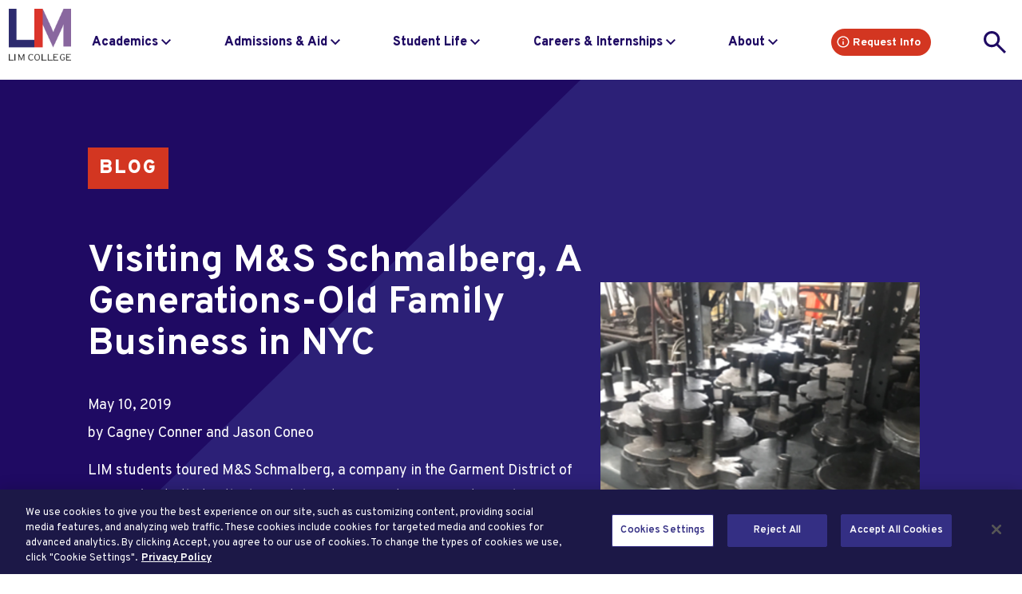

--- FILE ---
content_type: text/html; charset=UTF-8
request_url: https://www.limcollege.edu/blog/visiting-ms-schmalberg-generations-old-family-business-nyc
body_size: 16269
content:
<!DOCTYPE html>
<html lang="en" dir="ltr" prefix="content: http://purl.org/rss/1.0/modules/content/  dc: http://purl.org/dc/terms/  foaf: http://xmlns.com/foaf/0.1/  og: http://ogp.me/ns#  rdfs: http://www.w3.org/2000/01/rdf-schema#  schema: http://schema.org/  sioc: http://rdfs.org/sioc/ns#  sioct: http://rdfs.org/sioc/types#  skos: http://www.w3.org/2004/02/skos/core#  xsd: http://www.w3.org/2001/XMLSchema# ">
  <head>
    <meta charset="utf-8" />
<script>(function(w,d,s,l,i){w[l]=w[l]||[];w[l].push({'gtm.start':
new Date().getTime(),event:'gtm.js'});var f=d.getElementsByTagName(s)[0],
j=d.createElement(s),dl=l!='dataLayer'?'&amp;l='+l:'';j.async=true;j.src=
'https://www.googletagmanager.com/gtm.js?id='+i+dl;f.parentNode.insertBefore(j,f);
})(window,document,'script','dataLayer','GTM-NFRTNTJ');
</script>
<meta name="description" content="LIM students toured M&amp;S Schmalberg, a company in the Garment District of New York City that is the largest direct manufacturer of custom fabric flowers." />
<link rel="canonical" href="https://www.limcollege.edu/blog/visiting-ms-schmalberg-generations-old-family-business-nyc" />
<link rel="image_src" href="https://www.limcollege.edu/sites/default/files/styles/open_graph/public/2020-11/ms8.png?h=84be3376&amp;itok=m2gAZOCa" />
<meta property="og:site_name" content="LIM College" />
<meta property="og:type" content="blog" />
<meta property="og:url" content="https://www.limcollege.edu/blog/visiting-ms-schmalberg-generations-old-family-business-nyc" />
<meta property="og:title" content="Visiting M&amp;S Schmalberg, A Generations-Old Family Business in NYC" />
<meta property="og:description" content="LIM students toured M&amp;S Schmalberg, a company in the Garment District of New York City that is the largest direct manufacturer of custom fabric flowers." />
<meta property="og:image" content="https://www.limcollege.edu/sites/default/files/styles/open_graph/public/2020-11/ms8.png?h=84be3376&amp;itok=m2gAZOCa" />
<meta property="og:image:type" content="image/png" />
<meta property="og:image:width" content="625" />
<meta property="og:image:height" content="831" />
<meta property="og:image:alt" content="m&amp;s 8" />
<meta name="twitter:card" content="summary_large_image" />
<meta name="twitter:title" content="Visiting M&amp;S Schmalberg, A Generations-Old Family Business in NYC" />
<meta name="twitter:description" content="LIM students toured M&amp;S Schmalberg, a company in the Garment District of New York City that is the largest direct manufacturer of custom fabric flowers." />
<meta name="twitter:image:alt" content="m&amp;s 8" />
<meta name="twitter:image" content="https://www.limcollege.edu/sites/default/files/styles/open_graph/public/2020-11/ms8.png?h=84be3376&amp;itok=m2gAZOCa" />
<meta name="MobileOptimized" content="width" />
<meta name="HandheldFriendly" content="true" />
<meta name="viewport" content="width=device-width, initial-scale=1.0" />
<noscript><link rel="stylesheet" href="/themes/custom/zenny/css/components/dropbutton-noscript.css?0" />
</noscript><link rel="icon" href="/themes/custom/lim_college/favicon.ico" type="image/vnd.microsoft.icon" />
<link rel="alternate" hreflang="en" href="https://www.limcollege.edu/blog/visiting-ms-schmalberg-generations-old-family-business-nyc" />

    <title>Visiting M&amp;S Schmalberg, A Generations-Old Family Business in NYC | LIM College</title>
    <meta name="facebook-domain-verification" content="zvg2ad5zfo80dxjwav6xb54uams7ls" />
    <link rel="stylesheet" media="all" href="/core/assets/vendor/normalize-css/normalize.css?t8edim" />
<link rel="stylesheet" media="all" href="/modules/contrib/ajax_loader/css/throbber-general.css?t8edim" />
<link rel="stylesheet" media="all" href="/modules/custom/lim_core/css/editor-styles.css?t8edim" />
<link rel="stylesheet" media="all" href="/modules/custom/lim_layouts/css/section-heading.css?t8edim" />
<link rel="stylesheet" media="all" href="/modules/custom/lim_layouts/css/twocol_bricks.css?t8edim" />
<link rel="stylesheet" media="all" href="/core/assets/vendor/jquery.ui/themes/base/core.css?t8edim" />
<link rel="stylesheet" media="all" href="/core/assets/vendor/jquery.ui/themes/base/controlgroup.css?t8edim" />
<link rel="stylesheet" media="all" href="/core/assets/vendor/jquery.ui/themes/base/checkboxradio.css?t8edim" />
<link rel="stylesheet" media="all" href="/core/assets/vendor/jquery.ui/themes/base/resizable.css?t8edim" />
<link rel="stylesheet" media="all" href="/core/assets/vendor/jquery.ui/themes/base/button.css?t8edim" />
<link rel="stylesheet" media="all" href="/core/misc/components/progress.module.css?t8edim" />
<link rel="stylesheet" media="all" href="/core/misc/components/ajax-progress.module.css?t8edim" />
<link rel="stylesheet" media="all" href="/core/modules/system/css/components/align.module.css?t8edim" />
<link rel="stylesheet" media="all" href="/core/modules/system/css/components/container-inline.module.css?t8edim" />
<link rel="stylesheet" media="all" href="/core/modules/system/css/components/clearfix.module.css?t8edim" />
<link rel="stylesheet" media="all" href="/core/modules/system/css/components/hidden.module.css?t8edim" />
<link rel="stylesheet" media="all" href="/core/modules/system/css/components/item-list.module.css?t8edim" />
<link rel="stylesheet" media="all" href="/core/modules/system/css/components/js.module.css?t8edim" />
<link rel="stylesheet" media="all" href="/core/modules/system/css/components/position-container.module.css?t8edim" />
<link rel="stylesheet" media="all" href="/core/modules/system/css/components/reset-appearance.module.css?t8edim" />
<link rel="stylesheet" media="all" href="/core/modules/ckeditor5/css/ckeditor5.dialog.fix.css?t8edim" />
<link rel="stylesheet" media="all" href="/core/modules/filter/css/filter.caption.css?t8edim" />
<link rel="stylesheet" media="all" href="/modules/contrib/entity_embed/css/entity_embed.filter.caption.css?t8edim" />
<link rel="stylesheet" media="all" href="/modules/custom/lim_control/css/lim_control.css?t8edim" />
<link rel="stylesheet" media="all" href="//cdnjs.cloudflare.com/ajax/libs/font-awesome/6.6.0/css/all.min.css" />
<link rel="stylesheet" media="all" href="/core/modules/views/css/views.module.css?t8edim" />
<link rel="stylesheet" media="all" href="/core/assets/vendor/jquery.ui/themes/base/theme.css?t8edim" />
<link rel="stylesheet" media="all" href="/modules/contrib/ajax_loader/css/circle.css?t8edim" />
<link rel="stylesheet" media="all" href="/modules/contrib/footermap/css/footermap.css?t8edim" />
<link rel="stylesheet" media="all" href="/core/modules/layout_discovery/layouts/onecol/onecol.css?t8edim" />
<link rel="stylesheet" media="all" href="/sites/default/files/micon/fa/style.css?t8edim" />
<link rel="stylesheet" media="all" href="/sites/default/files/micon/micon-drupal/style.css?t8edim" />
<link rel="stylesheet" media="all" href="/modules/contrib/paragraphs/css/paragraphs.unpublished.css?t8edim" />
<link rel="stylesheet" media="all" href="/modules/contrib/ps/css/ps.styles.css?t8edim" />
<link rel="stylesheet" media="all" href="/modules/contrib/social_media/css/social_media.css?t8edim" />
<link rel="stylesheet" media="all" href="/modules/contrib/social_media_links/css/social_media_links.theme.css?t8edim" />
<link rel="stylesheet" media="all" href="/themes/custom/lim_college/dist/css/components/blog.css?t8edim" />
<link rel="stylesheet" media="all" href="/themes/custom/lim_college/dist/css/components/messages.css?t8edim" />
<link rel="stylesheet" media="all" href="/themes/custom/lim_college/dist/css/components/node.css?t8edim" />
<link rel="stylesheet" media="all" href="/themes/custom/zensource_front_end/css/classy/components/messages.css?t8edim" />
<link rel="stylesheet" media="all" href="/themes/custom/zenny/css/components/jquery.ui/theme.css?t8edim" />
<link rel="stylesheet" media="all" href="/themes/custom/zenny/css/components/progress.css?t8edim" />
<link rel="stylesheet" media="all" href="/themes/custom/lim_college/dist/css/components/featured.css?t8edim" />
<link rel="stylesheet" media="all" href="/themes/custom/zenny/css/components/dialog.css?t8edim" />
<link rel="stylesheet" media="all" href="https://use.typekit.net/jmv7avz.css" />
<link rel="stylesheet" media="all" href="//cdn.jsdelivr.net/npm/slick-carousel@1.8.1/slick/slick.css" />
<link rel="stylesheet" media="all" href="/themes/custom/lim_college/dist/css/lim_college.css?t8edim" />
<link rel="stylesheet" media="all" href="/themes/custom/lim_college/dist/css/app.css?t8edim" />
<link rel="stylesheet" media="all" href="/themes/custom/lim_college/dist/css/responsive.css?t8edim" />
<link rel="stylesheet" media="all" href="/themes/custom/lim_college/css/components/button.css?t8edim" />
<link rel="stylesheet" media="all" href="/themes/custom/lim_college/css/styles.css?t8edim" />
<link rel="stylesheet" media="all" href="/themes/custom/lim_college/css/styles.vars.css?t8edim" />
<link rel="stylesheet" media="all" href="/themes/custom/lim_college/css/embedded-media.css?t8edim" />
<link rel="stylesheet" media="all" href="/themes/custom/lim_college/css/styles.program.css?t8edim" />
<link rel="stylesheet" media="all" href="/themes/custom/lim_college/dist/css/programs-style.css?t8edim" />

    
    <script src="https://g415.limcollege.edu/script.js"></script>
  </head>
  <body class="page-node-id-529 path-node page-node-type-blog guest">
        <a id="skip-navigation" href="#content" class="visually-hidden focusable skip-link">
      Skip navigation to main content
    </a>

    <noscript><iframe src="https://www.googletagmanager.com/ns.html?id=GTM-NFRTNTJ" height="0" width="0" style="display:none;visibility:hidden;"></iframe>
</noscript><div class="views-element-container alert-wrapper"></div>

      <div class="page-wrapper dialog-off-canvas-main-canvas" data-off-canvas-main-canvas>
    



    <header class="region region-header header-container">
    <div id="block-headergroup" class="region region-header">
	  	  <div id="block-headerbranding" class="block block-fixed-block-content block-fixed-block-contentheader-branding logo-region">
  
    
  	<a class="logo" href="https://www.limcollege.edu/">
          	        <div class="logo field field--type-entity-reference field--label-hidden field--name-field_image field__item">
	  	    <img loading="lazy" src="/sites/default/files/2020-07/lim.png" alt="LIM College" typeof="foaf:Image" />


	  	  </div>
	        
	</a>
  </div>
<nav aria-label="Global Navigation" aria-labelledby="block-menubar-menu" id="block-menubar" class="block block-menu menu--menu-bar global-nav">
            
  <p class="visually-hidden" id="block-menubar-menu">Menu Bar</p>
  

        
              <ul class="global-nav-list">
                    <li class="global-nav-list-item">
        <a href="https://mylim.limcollege.edu/" target="_blank" class="data-gtm-topNav global-nav-list-link">My Lim</a>
              </li>
                <li class="global-nav-list-item">
        <a href="/visit" class="data-gtm-coreKPI global-nav-list-link" data-drupal-link-system-path="node/117">Visit</a>
              </li>
                <li class="global-nav-list-item">
        <a href="https://admissions.limcollege.edu/register/requestinfo" class="data-gtm-coreKPI global-nav-list-link">Request Info</a>
              </li>
                <li class="global-nav-list-item">
        <a href="/admissions-aid/apply-lim" class="global-nav-list-link--button data-gtm-coreKPI global-nav-list-link" data-drupal-link-system-path="node/68">Apply to Lim College</a>
              </li>
        </ul>
  


  </nav>
<nav aria-label="Main Navigation" aria-labelledby="block-mainnavigation-menu" id="block-mainnavigation" class="block block-menu navigation navigation-main menu--main">
            
  <p class="visually-hidden" id="block-mainnavigation-menu">Main navigation</p>
  

        
  
            <ul class="menu">
       
                
      <li class="menu-item menu-item--expanded has-menu">
                    <a href="/academics" class="menu-item menu-item--expanded has-menu data-gtm-mainNav" data-drupal-link-system-path="node/112">Academics</a>
            <div class="menu" aria-hidden="true">
                <div class="menu-inner">
                    <p class="nav-header"><a href="/academics" class="menu-item menu-item--expanded has-menu data-gtm-mainNav arrow data-gtm-mainNavList" data-drupal-link-system-path="node/112">Academics</a></p>
        
        	          
            <ul>
       
                
      <li class="menu-item">
                    <a href="/academics" class="menu-item data-gtm-mainNav" data-gtm-navCategory="Academics" data-drupal-link-system-path="node/112">Academics Overview</a>
        
                      </li>
           
                
      <li class="menu-item menu-item--collapsed has-menu">
                    <a href="/academics/degrees" class="menu-item menu-item--collapsed has-menu data-gtm-mainNav" data-gtm-navCategory="Academics" data-drupal-link-system-path="node/1902">Degrees</a>
            <div class="menu" aria-hidden="true">
                <div class="menu-inner">
                    <p class="nav-header"><a href="/academics/degrees" class="menu-item menu-item--collapsed has-menu data-gtm-mainNav arrow data-gtm-mainNavList" data-gtm-navCategory="Academics" data-drupal-link-system-path="node/1902">Degrees</a></p>
        
                                </div>
            </div>
              </li>
           
                
      <li class="menu-item">
                    <a href="/academics/academic-calendar" class="menu-item data-gtm-mainNav" data-gtm-navCategory="Academics" data-drupal-link-system-path="academics/academic-calendar">Academic Calendars</a>
        
                      </li>
           
                
      <li class="menu-item menu-item--expanded has-menu">
                    <a href="/academics/academic-resources" class="menu-item menu-item--expanded has-menu data-gtm-mainNav" data-gtm-navCategory="Academics" data-drupal-link-system-path="node/98">Academic Resources</a>
            <div class="menu" aria-hidden="true">
                <div class="menu-inner">
                    <p class="nav-header"><a href="/academics/academic-resources" class="menu-item menu-item--expanded has-menu data-gtm-mainNav arrow data-gtm-mainNavList" data-gtm-navCategory="Academics" data-drupal-link-system-path="node/98">Academic Resources</a></p>
        
        	          
            <ul>
       
                
      <li class="menu-item">
                    <a href="/academics/academic-resources/academic-advising" class="menu-item data-gtm-mainNav" data-gtm-navCategory="Academic Resources" data-drupal-link-system-path="node/99">Advising</a>
        
                      </li>
           
                
      <li class="menu-item">
                    <a href="/academics/academic-resources/accessibility-services" class="menu-item data-gtm-mainNav" data-gtm-navCategory="Academic Resources" data-drupal-link-system-path="node/103">Accessibility Services</a>
        
                      </li>
           
                
      <li class="menu-item">
                    <a href="/academics/academic-resources/library" class="menu-item data-gtm-mainNav" data-gtm-navCategory="Academic Resources" data-drupal-link-system-path="node/94">Library</a>
        
                      </li>
           
                
      <li class="menu-item">
                    <a href="/academics/academic-resources/registrar" class="menu-item data-gtm-mainNav" data-gtm-navCategory="Academic Resources" data-drupal-link-system-path="node/100">Registrar</a>
        
                      </li>
           
                
      <li class="menu-item">
                    <a href="/academics/academic-resources/technology" class="menu-item data-gtm-mainNav" data-gtm-navCategory="Academic Resources" data-drupal-link-system-path="node/109">Technology</a>
        
                      </li>
           
                
      <li class="menu-item">
                    <a href="/academics/academic-resources/graphic-design-assistance" class="menu-item data-gtm-mainNav" data-gtm-navCategory="Academic Resources" data-drupal-link-system-path="node/1662">Graphic Design Assistance</a>
        
                      </li>
           
                
      <li class="menu-item">
                    <a href="/academics/academic-resources/math-tutoring" class="menu-item data-gtm-mainNav" data-gtm-navCategory="Academic Resources" data-drupal-link-system-path="node/95">Math Tutoring</a>
        
                      </li>
           
                
      <li class="menu-item">
                    <a href="/academics/academic-resources/writing-assistance" class="menu-item data-gtm-mainNav" data-gtm-navCategory="Academic Resources" data-drupal-link-system-path="node/96">Writing Assistance</a>
        
                      </li>
           
                
      <li class="menu-item">
                    <a href="https://bncvirtual.com/limcollege.htm" class="menu-item data-gtm-mainNav" data-gtm-navCategory="Academic Resources">Bookstore</a>
        
                      </li>
           
                
      <li class="menu-item">
                    <a href="https://catalog.limcollege.edu/" target="_blank" class="menu-item data-gtm-mainNav" data-gtm-navCategory="Academic Resources">Catalog</a>
        
                      </li>
           
                
      <li class="menu-item menu-item--collapsed has-menu">
                    <a href="/academics/academic-resources/policies-procedures" class="menu-item menu-item--collapsed has-menu data-gtm-mainNav" data-gtm-navCategory="Academic Resources" data-drupal-link-system-path="node/108">Policies &amp; Procedures</a>
            <div class="menu" aria-hidden="true">
                <div class="menu-inner">
                    <p class="nav-header"><a href="/academics/academic-resources/policies-procedures" class="menu-item menu-item--collapsed has-menu data-gtm-mainNav arrow data-gtm-mainNavList" data-gtm-navCategory="Academic Resources" data-drupal-link-system-path="node/108">Policies &amp; Procedures</a></p>
        
                                </div>
            </div>
              </li>
           
                
      <li class="menu-item">
                    <a href="/academics/academic-resources/learning-outcomes" class="menu-item data-gtm-mainNav" data-gtm-navCategory="Academic Resources" data-drupal-link-system-path="node/1672">Learning Outcomes</a>
        
                      </li>
           
        
	</ul>
  
                                </div>
            </div>
              </li>
           
                
      <li class="menu-item">
                    <a href="/academics/honors-program" class="menu-item data-gtm-mainNav" data-gtm-navCategory="Academics" data-drupal-link-system-path="node/70">Honors Program</a>
        
                      </li>
           
                
      <li class="menu-item">
                    <a href="/academics/faculty" class="menu-item data-gtm-mainNav" data-gtm-navCategory="Academics" data-drupal-link-system-path="academics/faculty">Meet the Faculty</a>
        
                      </li>
           
                
      <li class="menu-item menu-item--collapsed has-menu">
                    <a href="/academics/study-abroad" class="menu-item menu-item--collapsed has-menu data-gtm-mainNav" data-gtm-navCategory="Academics" data-drupal-link-system-path="node/6">Study Abroad</a>
            <div class="menu" aria-hidden="true">
                <div class="menu-inner">
                    <p class="nav-header"><a href="/academics/study-abroad" class="menu-item menu-item--collapsed has-menu data-gtm-mainNav arrow data-gtm-mainNavList" data-gtm-navCategory="Academics" data-drupal-link-system-path="node/6">Study Abroad</a></p>
        
                                </div>
            </div>
              </li>
           
                
      <li class="menu-item">
                    <a href="https://catalog.limcollege.edu/" class="menu-item data-gtm-mainNav" data-gtm-navCategory="Academics">Catalog</a>
        
                      </li>
           
                
      <li class="menu-item">
                    <a href="/academics/pre-college-programs" class="menu-item data-gtm-mainNav" data-gtm-navCategory="Academics" data-drupal-link-system-path="node/2354">Pre-College Programs</a>
        
                      </li>
           
                
      <li class="menu-item">
                    <a href="/academics/degrees" class="menu-item data-gtm-mainNav" data-gtm-navCategory="Academics" data-drupal-link-system-path="node/1902">Program Finder</a>
        
                      </li>
           
        
	</ul>
  
                                </div>
            </div>
              </li>
           
                
      <li class="menu-item menu-item--expanded has-menu">
                    <a href="/admissions-aid" class="menu-item menu-item--expanded has-menu data-gtm-mainNav" data-drupal-link-system-path="node/115">Admissions &amp; Aid</a>
            <div class="menu" aria-hidden="true">
                <div class="menu-inner">
                    <p class="nav-header"><a href="/admissions-aid" class="menu-item menu-item--expanded has-menu data-gtm-mainNav arrow data-gtm-mainNavList" data-drupal-link-system-path="node/115">Admissions &amp; Aid</a></p>
        
        	          
            <ul>
       
                
      <li class="menu-item">
                    <a href="/admissions-aid" class="menu-item data-gtm-mainNav" data-gtm-navCategory="Admissions &amp; Aid" data-drupal-link-system-path="node/115">Admissions &amp; Aid Overview</a>
        
                      </li>
           
                
      <li class="menu-item menu-item--collapsed has-menu">
                    <a href="/admissions-aid/apply-lim" class="menu-item menu-item--collapsed has-menu data-gtm-mainNav" data-gtm-navCategory="Admissions &amp; Aid" data-drupal-link-system-path="node/68">Apply to LIM</a>
            <div class="menu" aria-hidden="true">
                <div class="menu-inner">
                    <p class="nav-header"><a href="/admissions-aid/apply-lim" class="menu-item menu-item--collapsed has-menu data-gtm-mainNav arrow data-gtm-mainNavList" data-gtm-navCategory="Admissions &amp; Aid" data-drupal-link-system-path="node/68">Apply to LIM</a></p>
        
                                </div>
            </div>
              </li>
           
                
      <li class="menu-item">
                    <a href="/admissions-aid/tuition-costs" class="menu-item data-gtm-mainNav" data-gtm-navCategory="Admissions &amp; Aid" data-drupal-link-system-path="node/80">Tuition &amp; Costs</a>
        
                      </li>
           
                
      <li class="menu-item menu-item--collapsed has-menu">
                    <a href="/admissions-aid/financial-aid" class="menu-item menu-item--collapsed has-menu data-gtm-mainNav" data-gtm-navCategory="Admissions &amp; Aid" data-drupal-link-system-path="node/2358">Financial Aid</a>
            <div class="menu" aria-hidden="true">
                <div class="menu-inner">
                    <p class="nav-header"><a href="/admissions-aid/financial-aid" class="menu-item menu-item--collapsed has-menu data-gtm-mainNav arrow data-gtm-mainNavList" data-gtm-navCategory="Admissions &amp; Aid" data-drupal-link-system-path="node/2358">Financial Aid</a></p>
        
                                </div>
            </div>
              </li>
           
                
      <li class="menu-item">
                    <a href="https://tcc.ruffalonl.com/LIM%20College/Net-Price-Calculator" class="menu-item data-gtm-mainNav" data-gtm-navCategory="Admissions &amp; Aid">Net Price Calculator</a>
        
                      </li>
           
                
      <li class="menu-item menu-item--collapsed has-menu">
                    <a href="/admissions-aid/accepted-students" class="menu-item menu-item--collapsed has-menu data-gtm-mainNav" data-gtm-navCategory="Admissions &amp; Aid" data-drupal-link-system-path="node/62">Accepted Students</a>
            <div class="menu" aria-hidden="true">
                <div class="menu-inner">
                    <p class="nav-header"><a href="/admissions-aid/accepted-students" class="menu-item menu-item--collapsed has-menu data-gtm-mainNav arrow data-gtm-mainNavList" data-gtm-navCategory="Admissions &amp; Aid" data-drupal-link-system-path="node/62">Accepted Students</a></p>
        
                                </div>
            </div>
              </li>
           
                
      <li class="menu-item">
                    <a href="/admissions-aid/contact-admissions" class="menu-item data-gtm-mainNav" data-gtm-navCategory="Admissions &amp; Aid" data-drupal-link-system-path="node/87">Contact Admissions</a>
        
                      </li>
           
                
      <li class="menu-item menu-item--expanded has-menu">
                    <a href="/visit" class="menu-item menu-item--expanded has-menu data-gtm-mainNav" data-gtm-navCategory="Admissions &amp; Aid" data-drupal-link-system-path="node/117">Visit Us</a>
            <div class="menu" aria-hidden="true">
                <div class="menu-inner">
                    <p class="nav-header"><a href="/visit" class="menu-item menu-item--expanded has-menu data-gtm-mainNav arrow data-gtm-mainNavList" data-gtm-navCategory="Admissions &amp; Aid" data-drupal-link-system-path="node/117">Visit Us</a></p>
        
        	          
            <ul>
       
                
      <li class="menu-item">
                    <a href="https://lim.college-tour.com/" class="menu-item data-gtm-mainNav" data-gtm-navCategory="Visit Us">Virtual Tour</a>
        
                      </li>
           
                
      <li class="menu-item">
                    <a href="/student-life/our-campus-location" class="menu-item data-gtm-mainNav" data-gtm-navCategory="Visit Us" data-drupal-link-system-path="node/32">Our Campus &amp; Location</a>
        
                      </li>
           
        
	</ul>
  
                                </div>
            </div>
              </li>
           
                
      <li class="menu-item">
                    <a href="https://www.youvisit.com/tour/limcollege" target="_blank" class="menu-item data-gtm-mainNav" data-gtm-navCategory="Admissions &amp; Aid">Virtual Tour</a>
        
                      </li>
           
                
      <li class="menu-item">
                    <a href="/admissions-aid/apply-lim/transfer-admissions/transferring-credits" class="menu-item data-gtm-mainNav" data-gtm-navCategory="Admissions &amp; Aid" data-drupal-link-system-path="node/73">Transferring Credits</a>
        
                      </li>
           
        
	</ul>
  
                                </div>
            </div>
              </li>
           
                
      <li class="menu-item menu-item--expanded has-menu">
                    <a href="/student-life" class="menu-item menu-item--expanded has-menu data-gtm-mainNav" data-drupal-link-system-path="node/113">Student Life</a>
            <div class="menu" aria-hidden="true">
                <div class="menu-inner">
                    <p class="nav-header"><a href="/student-life" class="menu-item menu-item--expanded has-menu data-gtm-mainNav arrow data-gtm-mainNavList" data-drupal-link-system-path="node/113">Student Life</a></p>
        
        	          
            <ul>
       
                
      <li class="menu-item">
                    <a href="/student-life" class="menu-item data-gtm-mainNav" data-gtm-navCategory="Student Life" data-drupal-link-system-path="node/113">Student Life Overview</a>
        
                      </li>
           
                
      <li class="menu-item menu-item--collapsed has-menu">
                    <a href="/student-life/housing-residential-life" class="menu-item menu-item--collapsed has-menu data-gtm-mainNav" data-gtm-navCategory="Student Life" data-drupal-link-system-path="node/34">Housing &amp; Residential Life</a>
            <div class="menu" aria-hidden="true">
                <div class="menu-inner">
                    <p class="nav-header"><a href="/student-life/housing-residential-life" class="menu-item menu-item--collapsed has-menu data-gtm-mainNav arrow data-gtm-mainNavList" data-gtm-navCategory="Student Life" data-drupal-link-system-path="node/34">Housing &amp; Residential Life</a></p>
        
                                </div>
            </div>
              </li>
           
                
      <li class="menu-item">
                    <a href="/student-life/clubs-organizations" class="menu-item data-gtm-mainNav" data-gtm-navCategory="Student Life" data-drupal-link-system-path="node/857">Clubs &amp; Organizations</a>
        
                      </li>
           
                
      <li class="menu-item menu-item--collapsed has-menu">
                    <a href="/student-life/international-student-services" class="menu-item menu-item--collapsed has-menu data-gtm-mainNav" data-gtm-navCategory="Student Life" data-drupal-link-system-path="node/105">International Student Services</a>
            <div class="menu" aria-hidden="true">
                <div class="menu-inner">
                    <p class="nav-header"><a href="/student-life/international-student-services" class="menu-item menu-item--collapsed has-menu data-gtm-mainNav arrow data-gtm-mainNavList" data-gtm-navCategory="Student Life" data-drupal-link-system-path="node/105">International Student Services</a></p>
        
                                </div>
            </div>
              </li>
           
                
      <li class="menu-item">
                    <a href="/student-life/life-nyc" class="menu-item data-gtm-mainNav" data-gtm-navCategory="Student Life" data-drupal-link-system-path="node/33">Life in NYC</a>
        
                      </li>
           
                
      <li class="menu-item">
                    <a href="/student-life/our-campus-location" class="menu-item data-gtm-mainNav" data-gtm-navCategory="Student Life" data-drupal-link-system-path="node/32">Our Campus Location</a>
        
                      </li>
           
                
      <li class="menu-item menu-item--collapsed has-menu">
                    <a href="/student-life/counseling-services" class="menu-item menu-item--collapsed has-menu data-gtm-mainNav" data-gtm-navCategory="Student Life" data-drupal-link-system-path="node/101">Counseling Services</a>
            <div class="menu" aria-hidden="true">
                <div class="menu-inner">
                    <p class="nav-header"><a href="/student-life/counseling-services" class="menu-item menu-item--collapsed has-menu data-gtm-mainNav arrow data-gtm-mainNavList" data-gtm-navCategory="Student Life" data-drupal-link-system-path="node/101">Counseling Services</a></p>
        
                                </div>
            </div>
              </li>
           
                
      <li class="menu-item">
                    <a href="/fashion-show" class="menu-item data-gtm-mainNav" data-gtm-navCategory="Student Life" data-drupal-link-system-path="node/1663">Fashion Show</a>
        
                      </li>
           
                
      <li class="menu-item menu-item--collapsed has-menu">
                    <a href="/commencement" class="menu-item menu-item--collapsed has-menu data-gtm-mainNav" data-gtm-navCategory="Student Life" data-drupal-link-system-path="node/183">Commencement</a>
            <div class="menu" aria-hidden="true">
                <div class="menu-inner">
                    <p class="nav-header"><a href="/commencement" class="menu-item menu-item--collapsed has-menu data-gtm-mainNav arrow data-gtm-mainNavList" data-gtm-navCategory="Student Life" data-drupal-link-system-path="node/183">Commencement</a></p>
        
                                </div>
            </div>
              </li>
           
                
      <li class="menu-item">
                    <a href="/student-life/lexington-line" class="menu-item data-gtm-mainNav" data-gtm-navCategory="Student Life" data-drupal-link-system-path="node/1958">Lexington Line</a>
        
                      </li>
           
                
      <li class="menu-item">
                    <a href="https://www.limcollege.edu/student-life-chronicles" class="menu-item data-gtm-mainNav" data-gtm-navCategory="Student Life">Student Life Chronicles</a>
        
                      </li>
           
        
	</ul>
  
                                </div>
            </div>
              </li>
           
                
      <li class="menu-item menu-item--expanded has-menu">
                    <a href="/careers-internships" class="menu-item menu-item--expanded has-menu data-gtm-mainNav" data-drupal-link-system-path="node/114">Careers &amp; Internships</a>
            <div class="menu" aria-hidden="true">
                <div class="menu-inner">
                    <p class="nav-header"><a href="/careers-internships" class="menu-item menu-item--expanded has-menu data-gtm-mainNav arrow data-gtm-mainNavList" data-drupal-link-system-path="node/114">Careers &amp; Internships</a></p>
        
        	          
            <ul>
       
                
      <li class="menu-item">
                    <a href="/careers-internships" class="menu-item data-gtm-mainNav" data-gtm-navCategory="Careers &amp; Internships" data-drupal-link-system-path="node/114">Careers &amp; Internships Overview</a>
        
                      </li>
           
                
      <li class="menu-item">
                    <a href="/careers-internships/undergraduate-internships" class="menu-item data-gtm-mainNav" data-gtm-navCategory="Careers &amp; Internships" data-drupal-link-system-path="node/42">Undergraduate Internships</a>
        
                      </li>
           
                
      <li class="menu-item">
                    <a href="/careers-internships/graduate-internships" class="menu-item data-gtm-mainNav" data-gtm-navCategory="Careers &amp; Internships" data-drupal-link-system-path="node/43">Graduate Internships</a>
        
                      </li>
           
                
      <li class="menu-item">
                    <a href="/careers-internships/career-outcomes" class="menu-item data-gtm-mainNav" data-gtm-navCategory="Careers &amp; Internships" data-drupal-link-system-path="node/884">Career Outcomes</a>
        
                      </li>
           
                
      <li class="menu-item menu-item--collapsed has-menu">
                    <a href="/careers-internships/career-pathways" class="menu-item menu-item--collapsed has-menu data-gtm-mainNav" data-gtm-navCategory="Careers &amp; Internships" data-drupal-link-system-path="node/44">Career Pathways</a>
            <div class="menu" aria-hidden="true">
                <div class="menu-inner">
                    <p class="nav-header"><a href="/careers-internships/career-pathways" class="menu-item menu-item--collapsed has-menu data-gtm-mainNav arrow data-gtm-mainNavList" data-gtm-navCategory="Careers &amp; Internships" data-drupal-link-system-path="node/44">Career Pathways</a></p>
        
                                </div>
            </div>
              </li>
           
                
      <li class="menu-item">
                    <a href="/careers-internships/career-development-resources" class="menu-item data-gtm-mainNav" data-gtm-navCategory="Careers &amp; Internships" data-drupal-link-system-path="node/49">Career Development</a>
        
                      </li>
           
        
	</ul>
  
                                </div>
            </div>
              </li>
           
                
      <li class="menu-item menu-item--expanded has-menu">
                    <a href="/about" class="menu-item menu-item--expanded has-menu data-gtm-mainNav" data-drupal-link-system-path="node/116">About</a>
            <div class="menu" aria-hidden="true">
                <div class="menu-inner">
                    <p class="nav-header"><a href="/about" class="menu-item menu-item--expanded has-menu data-gtm-mainNav arrow data-gtm-mainNavList" data-drupal-link-system-path="node/116">About</a></p>
        
        	          
            <ul>
       
                
      <li class="menu-item">
                    <a href="/about" class="menu-item data-gtm-mainNav" data-gtm-navCategory="About" data-drupal-link-system-path="node/116">About Overview</a>
        
                      </li>
           
                
      <li class="menu-item">
                    <a href="/about/our-history" class="menu-item data-gtm-mainNav" data-gtm-navCategory="About" data-drupal-link-system-path="node/55">History</a>
        
                      </li>
           
                
      <li class="menu-item">
                    <a href="/about/careers-lim" class="menu-item data-gtm-mainNav" data-gtm-navCategory="About" data-drupal-link-system-path="node/60">Work at LIM</a>
        
                      </li>
           
                
      <li class="menu-item">
                    <a href="/about/lim-glance" class="menu-item data-gtm-mainNav" data-gtm-navCategory="About" data-drupal-link-system-path="node/54">LIM at a Glance</a>
        
                      </li>
           
                
      <li class="menu-item menu-item--collapsed has-menu">
                    <a href="/about/leadership" class="menu-item menu-item--collapsed has-menu data-gtm-mainNav" data-gtm-navCategory="About" data-drupal-link-system-path="node/56">Leadership</a>
            <div class="menu" aria-hidden="true">
                <div class="menu-inner">
                    <p class="nav-header"><a href="/about/leadership" class="menu-item menu-item--collapsed has-menu data-gtm-mainNav arrow data-gtm-mainNavList" data-gtm-navCategory="About" data-drupal-link-system-path="node/56">Leadership</a></p>
        
                                </div>
            </div>
              </li>
           
                
      <li class="menu-item">
                    <a href="/about/contact-us" class="menu-item data-gtm-mainNav" data-gtm-navCategory="About" data-drupal-link-system-path="node/806">Contact Us</a>
        
                      </li>
           
                
      <li class="menu-item">
                    <a href="/about/mission-vision-core-values" class="menu-item data-gtm-mainNav" data-gtm-navCategory="About" data-drupal-link-system-path="node/52">Our Mission</a>
        
                      </li>
           
                
      <li class="menu-item">
                    <a href="/latest" class="menu-item data-gtm-mainNav" data-gtm-navCategory="About" data-drupal-link-system-path="node/166">Latest at LIM</a>
        
                      </li>
           
                
      <li class="menu-item">
                    <a href="/about/lim-and-jef" class="menu-item data-gtm-mainNav" data-gtm-navCategory="About" data-drupal-link-system-path="node/2296">LIM and JEF</a>
        
                      </li>
           
                
      <li class="menu-item">
                    <a href="/about/self-study" class="menu-item data-gtm-mainNav" data-gtm-navCategory="About" data-drupal-link-system-path="node/2201">Self Study</a>
        
                      </li>
           
        
	</ul>
  
                                </div>
            </div>
              </li>
           
                
      <li class="menu-item">
                    <a href="/visit" class="main-nav-visit-campus menu-item data-gtm-mainNav" data-drupal-link-system-path="node/117">Visit Campus</a>
        
                      </li>
           
                
      <li class="menu-item">
                    <a href="https://admissions.limcollege.edu/register/requestinfo" class="main-nav-request-info menu-item data-gtm-mainNav">Request Info</a>
        
                      </li>
           
                
      <li class="menu-item">
                    <a href="/admissions-aid/apply-lim" class="main-nav-applytolim menu-item data-gtm-mainNav" data-drupal-link-system-path="node/68">Apply to LIM</a>
        
                      </li>
           
              <li class="mobile-nav"><a class="has-menu" href="#" role="button" data-target="#mobile-slideOut" aria-controls="mobile-slideOut" aria-expanded="false" aria-label="Mobile button"><span class="sr-only">LIM Main Menu</span></a></li>
      <li class="search"><a href="#" aria-label="search toggle"><span class="sr-only">Search</span></a></li>
    
	</ul>
  



  </nav>

	   
    <!-- Search Container -->
   <div class="search-container">
      <div class="container-fluid">
         <div class="form-group">
            <label for="global-search">What are you searching for?</label>
            <input type="text" class="form-control header-search global-type-ahead tt-input" id="global-search" placeholder="Start Looking">
            <button type="submit" class="search-button">
               <span class="sr-only">Search</span>
               <span class="icon-arrow-right"></span>
            </button>

            <button type="submit" class="mobile-search-button">
               Search
            </button>
         </div>
      </div>

   </div>
</div>

  </header>

    <div class="mobile-menu region-mobile-menu">
    <div class="collapsed-menu"  id="mobile-slideOut">
	<div class="nav-container">
    <div class="region region-mobile-menu">
      
            
                <nav class="lock block-menu navigation menu--main ">
    <h3 class="footermap-col-heading footermap-col-heading--main visually-hidden">LIM Main navigation</h3>
<ul class="footermap-header footermap-header--main menu--main">
      
    <li class="menu-item menu-item--collapsed has-menu">
      <a href="#mobile-academics" data-target="#mobile-academics" aria-expanded="false" class="">Academics</a>
</li>

      
    <li class="menu-item menu-item--collapsed has-menu">
      <a href="#mobile-admissions--aid" data-target="#mobile-admissions--aid" aria-expanded="false" class="">Admissions &amp; Aid</a>
</li>

      
    <li class="menu-item menu-item--collapsed has-menu">
      <a href="#mobile-student-life" data-target="#mobile-student-life" aria-expanded="false" class="">Student Life</a>
</li>

      
    <li class="menu-item menu-item--collapsed has-menu">
      <a href="#mobile-careers--internships" data-target="#mobile-careers--internships" aria-expanded="false" class="">Careers &amp; Internships</a>
</li>

      
    <li class="menu-item menu-item--collapsed has-menu">
      <a href="#mobile-about" data-target="#mobile-about" aria-expanded="false" class="">About</a>
</li>

      
      <li><a href="/visit"  class="main-nav-visit-campus nav-link">Visit Campus</a></li>

      
      <li><a href="https://admissions.limcollege.edu/register/requestinfo"  class="main-nav-request-info nav-link">Request Info</a></li>

      
      <li><a href="/admissions-aid/apply-lim"  class="main-nav-applytolim nav-link">Apply to LIM</a></li>

  </ul>

  </nav>
  <nav class="lock block-menu navigation menu--menu-bar  menu--quick-links">
    <h3 class="footermap-col-heading footermap-col-heading--menu-bar visually-hidden">Menu Bar</h3>
<ul class="footermap-header footermap-header--menu-bar menu--main">
      
      <li><a href="https://mylim.limcollege.edu/"  target="_blank" class="data-gtm-topNav nav-link">My Lim</a></li>

      
      <li><a href="/visit"  class="data-gtm-coreKPI nav-link">Visit</a></li>

      
      <li><a href="https://admissions.limcollege.edu/register/requestinfo"  class="data-gtm-coreKPI nav-link">Request Info</a></li>

      
      <li><a href="/admissions-aid/apply-lim"  class="global-nav-list-link--button data-gtm-coreKPI nav-link">Apply to Lim College</a></li>

  </ul>

  </nav>

            </div>
  </div>
</div>
<nav aria-labelledby="block-mainmobile-menu" id="block-mainmobile" class="region region-mobile-container menu--main block block-menu navigation menu--main">
            
  <h2 class="visually-hidden" id="block-mainmobile-menu">Mobile Container</h2>
  

        
              <ul>
                            <li id="mobile-academics" class="collapsed-menu t2-level-menu">
            <div class="nav-container">
               <a href="#" class="back-menu">Back</a>
               <div class="menu-header"><a href="/academics" class="is-active">Academics</a></div>
                                      <ul class="subnav">
                          <li class="menu-item">
        <a href="/academics" class="menu-item nav-link" data-drupal-link-system-path="node/112">Academics Overview</a>
                    
                </li>
                              <li class="menu-item menu-item--collapsed">
        <a href="/academics/degrees" class="menu-item menu-item--collapsed nav-link" data-drupal-link-system-path="node/1902">Degrees</a>
                    
                </li>
                              <li class="menu-item">
        <a href="/academics/academic-calendar" class="menu-item nav-link" data-drupal-link-system-path="academics/academic-calendar">Academic Calendars</a>
                    
                </li>
                              <li class="menu-item menu-item--expanded">
        <a href="/academics/academic-resources" class="menu-item menu-item--expanded nav-link" data-drupal-link-system-path="node/98">Academic Resources</a>
                                      <ul class="subnav">
                          <li class="menu-item">
        <a href="/academics/academic-resources/academic-advising" class="menu-item nav-link" data-drupal-link-system-path="node/99">Advising</a>
                    
                </li>
                              <li class="menu-item">
        <a href="/academics/academic-resources/accessibility-services" class="menu-item nav-link" data-drupal-link-system-path="node/103">Accessibility Services</a>
                    
                </li>
                              <li class="menu-item">
        <a href="/academics/academic-resources/library" class="menu-item nav-link" data-drupal-link-system-path="node/94">Library</a>
                    
                </li>
                              <li class="menu-item">
        <a href="/academics/academic-resources/registrar" class="menu-item nav-link" data-drupal-link-system-path="node/100">Registrar</a>
                    
                </li>
                              <li class="menu-item">
        <a href="/academics/academic-resources/technology" class="menu-item nav-link" data-drupal-link-system-path="node/109">Technology</a>
                    
                </li>
                              <li class="menu-item">
        <a href="/academics/academic-resources/graphic-design-assistance" class="menu-item nav-link" data-drupal-link-system-path="node/1662">Graphic Design Assistance</a>
                    
                </li>
                              <li class="menu-item">
        <a href="/academics/academic-resources/math-tutoring" class="menu-item nav-link" data-drupal-link-system-path="node/95">Math Tutoring</a>
                    
                </li>
                              <li class="menu-item">
        <a href="/academics/academic-resources/writing-assistance" class="menu-item nav-link" data-drupal-link-system-path="node/96">Writing Assistance</a>
                    
                </li>
                              <li class="menu-item">
        <a href="https://bncvirtual.com/limcollege.htm" class="menu-item nav-link">Bookstore</a>
                    
                </li>
                              <li class="menu-item">
        <a href="https://catalog.limcollege.edu/" target="_blank" class="menu-item nav-link">Catalog</a>
                    
                </li>
                              <li class="menu-item menu-item--collapsed">
        <a href="/academics/academic-resources/policies-procedures" class="menu-item menu-item--collapsed nav-link" data-drupal-link-system-path="node/108">Policies &amp; Procedures</a>
                    
                </li>
                              <li class="menu-item">
        <a href="/academics/academic-resources/learning-outcomes" class="menu-item nav-link" data-drupal-link-system-path="node/1672">Learning Outcomes</a>
                    
                </li>
                
          </ul>
        
  
              
                </li>
                              <li class="menu-item">
        <a href="/academics/honors-program" class="menu-item nav-link" data-drupal-link-system-path="node/70">Honors Program</a>
                    
                </li>
                              <li class="menu-item">
        <a href="/academics/faculty" class="menu-item nav-link" data-drupal-link-system-path="academics/faculty">Meet the Faculty</a>
                    
                </li>
                              <li class="menu-item menu-item--collapsed">
        <a href="/academics/study-abroad" class="menu-item menu-item--collapsed nav-link" data-drupal-link-system-path="node/6">Study Abroad</a>
                    
                </li>
                              <li class="menu-item">
        <a href="https://catalog.limcollege.edu/" class="menu-item nav-link">Catalog</a>
                    
                </li>
                              <li class="menu-item">
        <a href="/academics/pre-college-programs" class="menu-item nav-link" data-drupal-link-system-path="node/2354">Pre-College Programs</a>
                    
                </li>
                              <li class="menu-item">
        <a href="/academics/degrees" class="menu-item nav-link" data-drupal-link-system-path="node/1902">Program Finder</a>
                    
                </li>
                
          </ul>
        
  
              
                </div></li>
                                <li id="mobile-admissions--aid" class="collapsed-menu t2-level-menu">
            <div class="nav-container">
               <a href="#" class="back-menu">Back</a>
               <div class="menu-header"><a href="/admissions-aid" class="is-active">Admissions &amp; Aid</a></div>
                                      <ul class="subnav">
                          <li class="menu-item">
        <a href="/admissions-aid" class="menu-item nav-link" data-drupal-link-system-path="node/115">Admissions &amp; Aid Overview</a>
                    
                </li>
                              <li class="menu-item menu-item--collapsed">
        <a href="/admissions-aid/apply-lim" class="menu-item menu-item--collapsed nav-link" data-drupal-link-system-path="node/68">Apply to LIM</a>
                    
                </li>
                              <li class="menu-item">
        <a href="/admissions-aid/tuition-costs" class="menu-item nav-link" data-drupal-link-system-path="node/80">Tuition &amp; Costs</a>
                    
                </li>
                              <li class="menu-item menu-item--collapsed">
        <a href="/admissions-aid/financial-aid" class="menu-item menu-item--collapsed nav-link" data-drupal-link-system-path="node/2358">Financial Aid</a>
                    
                </li>
                              <li class="menu-item">
        <a href="https://tcc.ruffalonl.com/LIM%20College/Net-Price-Calculator" class="menu-item nav-link">Net Price Calculator</a>
                    
                </li>
                              <li class="menu-item menu-item--collapsed">
        <a href="/admissions-aid/accepted-students" class="menu-item menu-item--collapsed nav-link" data-drupal-link-system-path="node/62">Accepted Students</a>
                    
                </li>
                              <li class="menu-item">
        <a href="/admissions-aid/contact-admissions" class="menu-item nav-link" data-drupal-link-system-path="node/87">Contact Admissions</a>
                    
                </li>
                              <li class="menu-item menu-item--expanded">
        <a href="/visit" class="menu-item menu-item--expanded nav-link" data-drupal-link-system-path="node/117">Visit Us</a>
                                      <ul class="subnav">
                          <li class="menu-item">
        <a href="https://lim.college-tour.com/" class="menu-item nav-link">Virtual Tour</a>
                    
                </li>
                              <li class="menu-item">
        <a href="/student-life/our-campus-location" class="menu-item nav-link" data-drupal-link-system-path="node/32">Our Campus &amp; Location</a>
                    
                </li>
                
          </ul>
        
  
              
                </li>
                              <li class="menu-item">
        <a href="https://www.youvisit.com/tour/limcollege" target="_blank" class="menu-item nav-link">Virtual Tour</a>
                    
                </li>
                              <li class="menu-item">
        <a href="/admissions-aid/apply-lim/transfer-admissions/transferring-credits" class="menu-item nav-link" data-drupal-link-system-path="node/73">Transferring Credits</a>
                    
                </li>
                
          </ul>
        
  
              
                </div></li>
                                <li id="mobile-student-life" class="collapsed-menu t2-level-menu">
            <div class="nav-container">
               <a href="#" class="back-menu">Back</a>
               <div class="menu-header"><a href="/student-life" class="is-active">Student Life</a></div>
                                      <ul class="subnav">
                          <li class="menu-item">
        <a href="/student-life" class="menu-item nav-link" data-drupal-link-system-path="node/113">Student Life Overview</a>
                    
                </li>
                              <li class="menu-item menu-item--collapsed">
        <a href="/student-life/housing-residential-life" class="menu-item menu-item--collapsed nav-link" data-drupal-link-system-path="node/34">Housing &amp; Residential Life</a>
                    
                </li>
                              <li class="menu-item">
        <a href="/student-life/clubs-organizations" class="menu-item nav-link" data-drupal-link-system-path="node/857">Clubs &amp; Organizations</a>
                    
                </li>
                              <li class="menu-item menu-item--collapsed">
        <a href="/student-life/international-student-services" class="menu-item menu-item--collapsed nav-link" data-drupal-link-system-path="node/105">International Student Services</a>
                    
                </li>
                              <li class="menu-item">
        <a href="/student-life/life-nyc" class="menu-item nav-link" data-drupal-link-system-path="node/33">Life in NYC</a>
                    
                </li>
                              <li class="menu-item">
        <a href="/student-life/our-campus-location" class="menu-item nav-link" data-drupal-link-system-path="node/32">Our Campus Location</a>
                    
                </li>
                              <li class="menu-item menu-item--collapsed">
        <a href="/student-life/counseling-services" class="menu-item menu-item--collapsed nav-link" data-drupal-link-system-path="node/101">Counseling Services</a>
                    
                </li>
                              <li class="menu-item">
        <a href="/fashion-show" class="menu-item nav-link" data-drupal-link-system-path="node/1663">Fashion Show</a>
                    
                </li>
                              <li class="menu-item menu-item--collapsed">
        <a href="/commencement" class="menu-item menu-item--collapsed nav-link" data-drupal-link-system-path="node/183">Commencement</a>
                    
                </li>
                              <li class="menu-item">
        <a href="/student-life/lexington-line" class="menu-item nav-link" data-drupal-link-system-path="node/1958">Lexington Line</a>
                    
                </li>
                              <li class="menu-item">
        <a href="https://www.limcollege.edu/student-life-chronicles" class="menu-item nav-link">Student Life Chronicles</a>
                    
                </li>
                
          </ul>
        
  
              
                </div></li>
                                <li id="mobile-careers--internships" class="collapsed-menu t2-level-menu">
            <div class="nav-container">
               <a href="#" class="back-menu">Back</a>
               <div class="menu-header"><a href="/careers-internships" class="is-active">Careers &amp; Internships</a></div>
                                      <ul class="subnav">
                          <li class="menu-item">
        <a href="/careers-internships" class="menu-item nav-link" data-drupal-link-system-path="node/114">Careers &amp; Internships Overview</a>
                    
                </li>
                              <li class="menu-item">
        <a href="/careers-internships/undergraduate-internships" class="menu-item nav-link" data-drupal-link-system-path="node/42">Undergraduate Internships</a>
                    
                </li>
                              <li class="menu-item">
        <a href="/careers-internships/graduate-internships" class="menu-item nav-link" data-drupal-link-system-path="node/43">Graduate Internships</a>
                    
                </li>
                              <li class="menu-item">
        <a href="/careers-internships/career-outcomes" class="menu-item nav-link" data-drupal-link-system-path="node/884">Career Outcomes</a>
                    
                </li>
                              <li class="menu-item menu-item--collapsed">
        <a href="/careers-internships/career-pathways" class="menu-item menu-item--collapsed nav-link" data-drupal-link-system-path="node/44">Career Pathways</a>
                    
                </li>
                              <li class="menu-item">
        <a href="/careers-internships/career-development-resources" class="menu-item nav-link" data-drupal-link-system-path="node/49">Career Development</a>
                    
                </li>
                
          </ul>
        
  
              
                </div></li>
                                <li id="mobile-about" class="collapsed-menu t2-level-menu">
            <div class="nav-container">
               <a href="#" class="back-menu">Back</a>
               <div class="menu-header"><a href="/about" class="is-active">About</a></div>
                                      <ul class="subnav">
                          <li class="menu-item">
        <a href="/about" class="menu-item nav-link" data-drupal-link-system-path="node/116">About Overview</a>
                    
                </li>
                              <li class="menu-item">
        <a href="/about/our-history" class="menu-item nav-link" data-drupal-link-system-path="node/55">History</a>
                    
                </li>
                              <li class="menu-item">
        <a href="/about/careers-lim" class="menu-item nav-link" data-drupal-link-system-path="node/60">Work at LIM</a>
                    
                </li>
                              <li class="menu-item">
        <a href="/about/lim-glance" class="menu-item nav-link" data-drupal-link-system-path="node/54">LIM at a Glance</a>
                    
                </li>
                              <li class="menu-item menu-item--collapsed">
        <a href="/about/leadership" class="menu-item menu-item--collapsed nav-link" data-drupal-link-system-path="node/56">Leadership</a>
                    
                </li>
                              <li class="menu-item">
        <a href="/about/contact-us" class="menu-item nav-link" data-drupal-link-system-path="node/806">Contact Us</a>
                    
                </li>
                              <li class="menu-item">
        <a href="/about/mission-vision-core-values" class="menu-item nav-link" data-drupal-link-system-path="node/52">Our Mission</a>
                    
                </li>
                              <li class="menu-item">
        <a href="/latest" class="menu-item nav-link" data-drupal-link-system-path="node/166">Latest at LIM</a>
                    
                </li>
                              <li class="menu-item">
        <a href="/about/lim-and-jef" class="menu-item nav-link" data-drupal-link-system-path="node/2296">LIM and JEF</a>
                    
                </li>
                              <li class="menu-item">
        <a href="/about/self-study" class="menu-item nav-link" data-drupal-link-system-path="node/2201">Self Study</a>
                    
                </li>
                
          </ul>
        
  
              
                </div></li>
                              <li class="menu-item">
        <a href="/visit" class="main-nav-visit-campus menu-item nav-link" data-drupal-link-system-path="node/117">Visit Campus</a>
                    
                </li>
                              <li class="menu-item">
        <a href="https://admissions.limcollege.edu/register/requestinfo" class="main-nav-request-info menu-item nav-link">Request Info</a>
                    
                </li>
                              <li class="menu-item">
        <a href="/admissions-aid/apply-lim" class="main-nav-applytolim menu-item nav-link" data-drupal-link-system-path="node/68">Apply to LIM</a>
                    
                </li>
                
          </ul>
        
  


  </nav>

  </div>

  
  
    


<div id="block-blogbanner" class="blog-banner block block-blockgroup block-block-groupblog-banner">


  
  <div class="blog-banner-content">
      
              <label  class="blog-banner-heading">Blog</label>
            
    <div id="block-blog-title" class="block block-fieldblock block-fieldblocknode">
  
    
            	        <h1 class="blog-banner-sub-heading field field--type-string field--label-hidden field--name-title field__item">
	  	  Visiting M&amp;S Schmalberg, A Generations-Old Family Business in NYC
	  	  </h1>
	        
  </div>


    <div class="blog-banner-copy">
      <div class="blog-banner-copy-content">
        <div id="block-blog-date" class="blog-banner-copy-info block block-fieldblock block-fieldblocknode">
  
    
            	        <div class="blog-banner-copy-info field field--type-datetime field--label-hidden field--name-field_published_date field__item">
	  	  <time datetime="2019-05-10T12:00:00Z" class="datetime">May 10, 2019</time>

	  	  </div>
	        
  </div>
  <span class="content_author-block">by</span><div id="block-content-authors--2" class="block block-fieldblock block-fieldblocknode">
  
    
      
	
			
		  
  <span class="content_author">      	  	  Cagney Conner and Jason Coneo
	        </span>


		
	

  </div>

        <div id="block-blog-introduction" class="entry_intro block block-fieldblock block-fieldblocknode">
  
    
            <div class="text-formatted">
                                <div class="blog-banner-copy-content field field--name-field-entry-introduction field--type-text-long field--label-hidden field__item">
                <p>LIM students toured M&amp;S Schmalberg, a company in the Garment District of New York City that is the largest direct manufacturer of custom fabric flowers.</p>

                  </div>
                          </div>
  
  </div>

      </div>
    </div>
          <figure class="blog-banner-copy-image">
        
 
    
    
           
              	  	    <img loading="lazy" src="/sites/default/files/styles/blog_banner/public/2020-11/ms8.png?h=84be3376&amp;itok=dDnScgZr" alt="m&amp;s 8" typeof="foaf:Image" class="image-style-blog-banner" />



	        
        
    
      </figure>
    
   </div>
</div>



  <div class="container-fluid">  <div class="region region-highlighted">
    <div data-drupal-messages-fallback class="hidden messages-list"></div>

  </div>
</div>


<!-- Main Container -->
<main class="main-container" id="content">

    <nav class="breadcrumb" role="navigation" aria-label="Breadcrumb">
    <ol class="breadcrumb-list">
                  <li class="breadcrumb-item"><a class="breadcrumb-link" data-gtm-LeftRailMenu="" href="/">Home</a></li>
                        <li class="breadcrumb-item" aria-current="page">Visiting M&amp;S Schmalberg, A Generations-Old Family Business in NYC</li>
              </ol>
  </nav>


  <div id="-node-529" class="main-content">
        <div class="region region-content">
    <div id="block-lim-college-mainpagecontent" class="block block-system block-system-main-block">
  
    
      
<article about="/blog/visiting-ms-schmalberg-generations-old-family-business-nyc" class="node node--type-blog node--view-mode-full">

  
    

  
  <div class="node__content">
     <section class="layout layout--twocol-bricks"> 
	
    	    <div class="layout layout--article">
		<div  class="left-aside">
			<div class="block block-social-media block-social-sharing-block">
  
    
      

<div class="social-media-sharing article-social">
  <ul class="article-social-list">
                    <li class="article-social-item">
        <a    target="_blank"  rel="nooopener noreffer"  class="facebook-share article-social-link icon-facebook share data-gtm-socialShare"   href="http://www.facebook.com/share.php?u=https://www.limcollege.edu/blog/visiting-ms-schmalberg-generations-old-family-business-nyc&amp;title=Visiting M&amp;amp;S Schmalberg, A Generations-Old Family Business in NYC"
          title="Facebook">
          <span class="sr-only">Facebook</span>
                      <img alt="Facebook" src="https://www.limcollege.edu/modules/contrib/social_media/icons/facebook_share.svg">
                  </a>

      </li>
                <li class="article-social-item">
        <a    target="_blank"  rel="nooopener noreffer"  class="linkedin icon-linkedin article-social-link icon-Linkedin-01 share data-gtm-socialShare"   href="http://www.linkedin.com/shareArticle?mini=true&amp;url=https://www.limcollege.edu/blog/visiting-ms-schmalberg-generations-old-family-business-nyc&amp;title=Visiting M&amp;amp;S Schmalberg, A Generations-Old Family Business in NYC&amp;source=https://www.limcollege.edu/blog/visiting-ms-schmalberg-generations-old-family-business-nyc"
          title="Linkedin">
          <span class="sr-only">Linkedin</span>
                      <img alt="Linkedin" src="https://www.limcollege.edu/modules/contrib/social_media/icons/linkedin.svg">
                  </a>

      </li>
                <li class="article-social-item">
        <a    target="_blank"  rel="nooopener noreffer"  class="twitter article-social-link icon-twitter share data-gtm-socialShare"   href="https://twitter.com/intent/tweet?url=https://www.limcollege.edu/blog/visiting-ms-schmalberg-generations-old-family-business-nyc&amp;title=Visiting M&amp;amp;S Schmalberg, A Generations-Old Family Business in NYC&amp;hashtags=LIM"
          title="Twitter">
          <span class="sr-only">Twitter</span>
                      <img alt="Twitter" src="https://www.limcollege.edu/modules/contrib/social_media/icons/twitter.svg">
                  </a>

      </li>
      </ul>
</div>


  </div>
<div class="layout layout--article">
    <div class="left-aside"><!-- Intentionally Left Blank --></div>

    <div class="main-content">
        
          
	
			
		  <div class="paragraph paragraph--type--content-author paragraph--view-mode--content-author content-well">
    <div class="author-block">
      
      <div class="author-block-content">
              <p><strong>A blog post by Cagney Conner and Jason Coneo</strong></p>
              
      </div>
    </div>  
  </div>
  
		
	

        
    </div>
</div>

		</div>
		<div  class="main-content content-well">
     
        <div class="block block-layout-builder block-field-blocknodeblogbody">
  
    
            	        <div class="clearfix text-formatted field field--type-text-with-summary field--label-hidden field--name-body field__item">
	  	  <p>Before&nbsp;our&nbsp;<a data-entity-substitution="canonical" data-entity-type="node" data-entity-uuid="65029e05-a105-4523-99ff-d12dc91065f3" href="/home" rel="noopener" target="_blank" title="Home">LIM College</a>&nbsp;class walked&nbsp;into M&amp;S Schmalberg, we envisioned a huge factory with several workers, all doing the same task, in a huge warehouse-looking room. M&amp;S Schmalberg is anything but that.</p>
<div data-embed-button="media_entity_embed" data-entity-embed-display="view_mode:media.responsive_image" data-entity-embed-display-settings="[]" data-entity-type="media" data-entity-uuid="117e83c2-7c05-43d7-976b-a66e8f459967" data-langcode="en" class="align-center embedded-entity">
<div class="media media--type-image media--view-mode-responsive-image">
<div class="field field--type-image field--label-hidden field--name-field_media_image field__item">
	  	    <img loading="lazy" src="/sites/default/files/2020-11/ms6.png" alt="m&amp;s 6" typeof="foaf:Image">
</div>
</div>
</div>
<p>In their quaint West 36th St. factory, about ten workers, mostly women and a few men, carefully hand make, stretch, press, cut, and assemble flowers. Adam Schmalberg, representing the fourth generation of his family’s business, gave us a wonderful tour of the entire factory. Although only one floor, the factory has thousands of flowers stacked floor-to-ceiling in the welcoming area, where we gathered first.</p>
<p>Adam started the tour by giving a brief history of his family’s 103-year-old business. M&amp;S Schmalberg was founded in 1916 by Adam’s great-grandfather and great-uncle, Morris and Sam (hence M&amp;S). Their nephew, a survivor of the Holocaust, inherited the business and then passed it onto his son and daughter, Adam’s father and aunt. Today, the Garment District of NYC, where the factory is located, is much different than when the company started. There used to be several fabric flower makers in NYC, but only a handful left are left now.</p>
<p>After Adam’s explanation of the history of the company, we toured the rest of the factory. We stepped into a room with color-coded fabric flowers. There were flowers of all hues of the rainbow, different shapes and sizes, and different fabrics. Adam explained that these flowers were there for reference for a customer or the workers when producing large quantities.</p>
<div data-embed-button="media_entity_embed" data-entity-embed-display="view_mode:media.responsive_image" data-entity-embed-display-settings="[]" data-entity-type="media" data-entity-uuid="1c2c1228-6b4f-4c0c-af3b-f9bdd96e8b5f" data-langcode="en" class="align-center embedded-entity">
<div class="media media--type-image media--view-mode-responsive-image">
<div class="field field--type-image field--label-hidden field--name-field_media_image field__item">
	  	    <img loading="lazy" src="/sites/default/files/2020-11/ms7.png" alt="m&amp;s 7" typeof="foaf:Image">
</div>
</div>
</div>
<p>Next, we moved onto the cutting machines. These were huge cutters that used weight and pressure to easily cut out several layers of fabric to create the petals for the flowers. All around us on shelves were different flower-cutter shapes that could be attached to the machines.</p>
<p>Then came pressing and stretching. Across from the cutting machines were hot-pressing machines that pressed on certain details like veins and lines on leaves and flowers. Then, directly across from that were the stretching boards that stretched the fabric to make it ready to be cut.</p>
<p>Last but definitely not least, Adam took us to the main area of the factory where about five women were delicately hand-assembling petals onto wire stems with glue. Their meticulous work put the finishing touches on beautiful flowers for brands like Ralph Lauren, Vera Wang, Marchesa, and Oscar de la Renta. Adam told us they were creating flowers for Vera Wang at that very&nbsp;moment, and a woman named Miriam showed us the huge 32-inch flowers that were about to be sent out for Vera.</p>
<p>M&amp;S Schmalberg was such a pleasant surprise, considering how it differed from what we imagined it. We were amazed at how many high-end brands order from M&amp;S and were happy that this small but productive, fourth-generation, American fabric flower factory is still thriving over 100 years after its founding.</p>

	  	  </div>
	        
  </div>

      
		</div>
	</div>
		</section>
  <div class="layout layout--onecol">
    <div  class="layout__region layout__region--content">
      <div class="layout layout--article">
    <div class="left-aside"><!-- Intentionally Left Blank --></div>

    <div class="main-content">
        
          
	
			
		  <div class="paragraph paragraph--type--content-author paragraph--view-mode--content-author content-well">
    <div class="author-block">
      
      <div class="author-block-content">
              <p><strong>A blog post by Cagney Conner and Jason Coneo</strong></p>
              
      </div>
    </div>  
  </div>
  
		
	

        
    </div>
</div>

    </div>
  </div>
  <div class="layout layout--onecol">
    <div  class="layout__region layout__region--content">
      <div class="views-element-container block block-views block-views-blockblogs-related-blogs blue-container container-fluid">
    
    
    <div><div class="view view-blogs view-id-blogs view-display-id-related_blogs js-view-dom-id-bb2f149e75fbee916ca75304bf147611d1839026ba3c3e9d502e53420da6268d">
  
    


      <div class="featured-container no-feature">
            <h2 class="featured-container-heading">Related Blogs</h2>

              
      

<a href="/blog/make-new-york-cuisine-10-cheaper-local-discounts-lim-students" class="featured-card blog-green data-gtm-liveBlogs">
     <figure class="featured-callout-image">
                    	  	    <img loading="lazy" src="/sites/default/files/styles/featured_callout/public/2025-09/NYC%20pizza.jpg?h=955717ed&amp;itok=Mjlm5HjB" alt="pepperoni pizza on a paper plate" typeof="foaf:Image" class="image-style-featured-callout" />



	        
      
      <figcaption>Blog</figcaption>
    </figure>
    <p class="featured-card-tag">Blog</p>
    <p class="featured-card-title">      	        
	  	  Make New York Cuisine 10% Cheaper: Local Discounts for LIM Students
	  	  
	        </p>
    <p class="featured-card-copy">      	        
	  	    From pizza to sushi to gourmet markets, here is a list of eateries and food-and-drink stops near LIM's buildings that offer 10% off if you present a valid LIM College ID.



	  	  
	        </p>

    <ul class="featured-card-info">
              <li class="featured-card-info-item">      	        
	  	  September 3, 2025

	  	  
	        </li>
                </ul>
</a>

      
      

<a href="/blog/what-they-dont-tell-you-about-nyc-living-should" class="featured-card blog-green data-gtm-liveBlogs">
     <figure class="featured-callout-image">
                    	  	    <img loading="lazy" src="/sites/default/files/styles/featured_callout/public/2025-07/Paige%20NYC%20street.jpg?h=1b6784f9&amp;itok=-ZkTi80e" alt="young woman, long blonde hair, sunglasses, New York City street" typeof="foaf:Image" class="image-style-featured-callout" />



	        
      
      <figcaption>Blog</figcaption>
    </figure>
    <p class="featured-card-tag">Blog</p>
    <p class="featured-card-title">      	        
	  	  What They Don’t Tell You about NYC Living (But Should)
	  	  
	        </p>
    <p class="featured-card-copy">      	        
	  	    Like so many people say, moving to New York City for college is a dream come true. But just like all dreams, it comes with unexpected twists. Balancing classes, internships, and a social life—that’s just the basics. But no one preps you for everyday realities like finding an apartment that doesn’t eat your entire budget, hauling groceries up flights of stairs (sometimes a lot of flights), and guarding your laundry.



	  	  
	        </p>

    <ul class="featured-card-info">
              <li class="featured-card-info-item">      	        
	  	  July 16, 2025

	  	  
	        </li>
                  <li class="featured-card-info-item">
	
			
		  
  
	
			
		  
  <span class="content_author">      	  	  Paige  Collins
	        </span>


		
	



		
	
</li>
          </ul>
</a>

  

            <div class="more-link"><a href="/blog" class="view-all-link">View more</a></div>

          </div>
  
  

</div>
</div>

  </div>

    </div>
  </div>

  </div>

</article>

  </div>

  </div>

  </div>

</main>
  

<footer role="contentinfo">
  <footer class="region region-footer footer-container" role="presentation">
    <div id="block-footermiddle" class="block block-blockgroup block-block-groupfooter-middle footer-lower">
    
        
                
        <div class="container-fluid">
                    
            	        <div class="clearfix text-formatted field field--type-text-with-summary field--label-hidden field--name-body field__item">
	  	  <div class="container-fluid">
<div class="logo-wrapper">
<figure><img src="/sites/default/files/inline-images/logo-footer.png" data-entity-uuid="7f1bf05e-e582-42bc-b4b3-2f64663388ba" data-entity-type="file" alt="LIM College - The Business of Fashion and Lifestyle" width="368" height="138" loading="lazy"></figure>
</div>
<div class="copyright-info">New York, NY&nbsp;</div>
<div class="copyright-info"><a href="tel:2127521530" title="Call Us">212.752.1530</a></div>
<div class="copyright">&nbsp;</div>
</div>

	  	  </div>
	        
  
<div id="block-lim-college-socialmedialinks" class="data-gtm-social block-social-media-links block block-social-media-links-block">
  
    
      

<ul class="social-media-links--platforms platforms inline horizontal">
      <li>
      <a class="social-media-link-icon--facebook" href="https://www.facebook.com/LIMCollege"  target="_blank" >
        <span class='fab fa-facebook fa-2x' aria-hidden="true"></span>
        
        <span class ="platform--name visually-hidden">Facebook</span>
      </a>
    </li>
      <li>
      <a class="social-media-link-icon--instagram" href="https://www.instagram.com/limcollege/"  target="_blank" >
        <span class='fab fa-instagram fa-2x' aria-hidden="true"></span>
        
        <span class ="platform--name visually-hidden">Instagram</span>
      </a>
    </li>
      <li>
      <a class="social-media-link-icon--youtube" href="https://www.youtube.com/user/LIM1939"  target="_blank" >
        <span class='fab fa-youtube fa-2x' aria-hidden="true"></span>
        
        <span class ="platform--name visually-hidden">Youtube</span>
      </a>
    </li>
      <li>
      <a class="social-media-link-icon--tiktok" href="https://www.tiktok.com/@limcollege"  target="_blank" >
        <span class='fab fa-tiktok fa-2x' aria-hidden="true"></span>
        
        <span class ="platform--name visually-hidden">TikTok</span>
      </a>
    </li>
      <li>
      <a class="social-media-link-icon--linkedin" href="https://www.linkedin.com/school/lim-college/"  target="_blank" >
        <span class='fab fa-linkedin fa-2x' aria-hidden="true"></span>
        
        <span class ="platform--name visually-hidden">LinkedIn</span>
      </a>
    </li>
      <li>
      <a class="social-media-link-icon--twitter" href="https://x.com/limcollege"  target="_blank" >
        <span class='fab fa-x-twitter fa-2x' aria-hidden="true"></span>
        
        <span class ="platform--name visually-hidden">X</span>
      </a>
    </li>
  </ul>

  </div>
<div id="block-lim-college-footer-links-2" class="block block-fixed-block-content block-fixed-block-contentfooter-links-2 footer-lower-column">
  
      <h2>Helpful links</h2>
    
      
    
    <a href="/student-life/our-campus-location" class="data-gtm-footer">Maps &amp; Directions</a>
    
    <a href="https://mylim.limcollege.edu/" class="data-gtm-footer">myLIM</a>
    
    <a href="/about/careers-lim" class="data-gtm-footer">Work at LIM</a>
    
    <a href="/about/contact-us" class="data-gtm-footer">Contact Us</a>
    
    <a href="https://catalog.limcollege.edu/">LIM Catalog</a>

  </div>
<div id="block-lim-college-footer-links-1" class="block block-fixed-block-content block-fixed-block-contentfooter-links-1 footer-lower-column">
  
      <h2>Information for</h2>
    
      
    
    <a href="/current-students" class="data-gtm-footer">Current Students</a>
    
    <a href="/faculty-staff" class="data-gtm-footer">Faculty &amp; Staff</a>
    
    <a href="/alumni" class="data-gtm-footer">Alumni</a>
    
    <a href="/families" class="data-gtm-footer">Parents &amp; Families</a>
    
    <a href="/industry-employers">Industry &amp; Employers</a>
    
    <a href="/educators-counselors">Educators &amp; Counselors</a>

  </div>
<div id="block-lim-college-footer-links-3" class="block block-fixed-block-content block-fixed-block-contentfooter-links-3 footer-lower-column">
  
      <h2>Stay connected</h2>
    
      
    
    <a href="/news" class="data-gtm-footer">News</a>
    
    <a href="/blog" class="data-gtm-footer">Blog</a>
    
    <a href="/events" class="data-gtm-footer">Events</a>
    
    <a href="/stories" class="data-gtm-footer">Stories</a>
    
    <a href="/press">Press</a>
    
    <a href="https://www.thelexingtonline.com/" class="data-gtm-footer">Lexington Line</a>

  </div>
<div id="block-policy" class="block block-fixed-block-content block-fixed-block-contentpolicy footer-lower-column">
  
      <h2>Policy</h2>
    
      
    
    <a href="/consumer-info/privacy-policy">Privacy Policy</a>
    
    <a href="/consumer-info/gdpr-data-policy">GDPR Data Policy</a>
    
    <a href="/consumer-info">Consumer Info</a>
    
    <a href="/safety-emergency-response">Safety &amp; Emergency Response</a>
    
    <a href="/terms-use">Terms of Use</a>

  </div>

            </div>
</div>
<div id="block-lim-college-copyright-2" class="block block-block-content block-block-content4720fe30-4f4f-4a80-a6d1-7b4022e81eff">
  
    
            	        <div class="clearfix text-formatted field field--type-text-with-summary field--label-hidden field--name-body field__item">
	  	  <div class="backtotop"><a href="#"><span>&nbsp;</span>Back to Top</a></div>
<div class="footer-copy">
<p>The Business of Fashion &amp; Lifestyle © 2025 LIM College</p>
</div>

	  	  </div>
	        
  </div>

  </footer>

</footer>

<div data-ocelot-target>
</div>

  </div>

    
    <script type="application/json" data-drupal-selector="drupal-settings-json">{"path":{"baseUrl":"\/","pathPrefix":"","currentPath":"node\/529","currentPathIsAdmin":false,"isFront":false,"currentLanguage":"en","themeUrl":"themes\/custom\/lim_college"},"pluralDelimiter":"\u0003","suppressDeprecationErrors":true,"ajaxPageState":{"libraries":"[base64]","theme":"lim_college","theme_token":null},"ajaxTrustedUrl":[],"ajaxLoader":{"markup":"\u003Cdiv class=\u0022ajax-throbber sk-circle\u0022\u003E\n              \u003Cdiv class=\u0022sk-circle-dot\u0022\u003E\u003C\/div\u003E\n              \u003Cdiv class=\u0022sk-circle-dot\u0022\u003E\u003C\/div\u003E\n              \u003Cdiv class=\u0022sk-circle-dot\u0022\u003E\u003C\/div\u003E\n              \u003Cdiv class=\u0022sk-circle-dot\u0022\u003E\u003C\/div\u003E\n              \u003Cdiv class=\u0022sk-circle-dot\u0022\u003E\u003C\/div\u003E\n              \u003Cdiv class=\u0022sk-circle-dot\u0022\u003E\u003C\/div\u003E\n              \u003Cdiv class=\u0022sk-circle-dot\u0022\u003E\u003C\/div\u003E\n              \u003Cdiv class=\u0022sk-circle-dot\u0022\u003E\u003C\/div\u003E\n              \u003Cdiv class=\u0022sk-circle-dot\u0022\u003E\u003C\/div\u003E\n              \u003Cdiv class=\u0022sk-circle-dot\u0022\u003E\u003C\/div\u003E\n              \u003Cdiv class=\u0022sk-circle-dot\u0022\u003E\u003C\/div\u003E\n              \u003Cdiv class=\u0022sk-circle-dot\u0022\u003E\u003C\/div\u003E\n            \u003C\/div\u003E","hideAjaxMessage":false,"alwaysFullscreen":true,"throbberPosition":"body"},"user":{"uid":0,"permissionsHash":"62087fe8f01187329869b564990b3c6f7a3f18a3b7ffe60c99b57501b6b1eead"}}</script>
<script src="/core/assets/vendor/jquery/jquery.min.js?v=4.0.0-rc.1"></script>
<script src="/core/assets/vendor/once/once.min.js?v=1.0.1"></script>
<script src="/core/misc/drupalSettingsLoader.js?v=11.2.8"></script>
<script src="/core/misc/drupal.js?v=11.2.8"></script>
<script src="/core/misc/drupal.init.js?v=11.2.8"></script>
<script src="/core/misc/debounce.js?v=11.2.8"></script>
<script src="/core/assets/vendor/jquery.ui/ui/version-min.js?v=11.2.8"></script>
<script src="/core/assets/vendor/jquery.ui/ui/data-min.js?v=11.2.8"></script>
<script src="/core/assets/vendor/jquery.ui/ui/disable-selection-min.js?v=11.2.8"></script>
<script src="/core/assets/vendor/jquery.ui/ui/jquery-patch-min.js?v=11.2.8"></script>
<script src="/core/assets/vendor/jquery.ui/ui/scroll-parent-min.js?v=11.2.8"></script>
<script src="/core/assets/vendor/jquery.ui/ui/unique-id-min.js?v=11.2.8"></script>
<script src="/core/assets/vendor/jquery.ui/ui/focusable-min.js?v=11.2.8"></script>
<script src="/core/assets/vendor/jquery.ui/ui/keycode-min.js?v=11.2.8"></script>
<script src="/core/assets/vendor/jquery.ui/ui/plugin-min.js?v=11.2.8"></script>
<script src="/core/assets/vendor/jquery.ui/ui/widget-min.js?v=11.2.8"></script>
<script src="/core/assets/vendor/jquery.ui/ui/labels-min.js?v=11.2.8"></script>
<script src="/core/assets/vendor/jquery.ui/ui/widgets/controlgroup-min.js?v=11.2.8"></script>
<script src="/core/assets/vendor/jquery.ui/ui/form-reset-mixin-min.js?v=11.2.8"></script>
<script src="/core/assets/vendor/jquery.ui/ui/widgets/mouse-min.js?v=11.2.8"></script>
<script src="/core/assets/vendor/jquery.ui/ui/widgets/checkboxradio-min.js?v=11.2.8"></script>
<script src="/core/assets/vendor/jquery.ui/ui/widgets/draggable-min.js?v=11.2.8"></script>
<script src="/core/assets/vendor/jquery.ui/ui/widgets/resizable-min.js?v=11.2.8"></script>
<script src="/core/assets/vendor/jquery.ui/ui/widgets/button-min.js?v=11.2.8"></script>
<script src="/core/assets/vendor/jquery.ui/ui/widgets/dialog-min.js?v=11.2.8"></script>
<script src="/core/assets/vendor/tabbable/index.umd.min.js?v=6.2.0"></script>
<script src="/core/assets/vendor/tua-body-scroll-lock/tua-bsl.umd.min.js?v=11.2.8"></script>
<script src="/core/misc/jquery.form.js?v=4.3.0"></script>
<script src="/core/misc/progress.js?v=11.2.8"></script>
<script src="/core/assets/vendor/loadjs/loadjs.min.js?v=4.3.0"></script>
<script src="/core/misc/announce.js?v=11.2.8"></script>
<script src="/core/misc/message.js?v=11.2.8"></script>
<script src="/themes/custom/zenny/js/messages.js?t8edim"></script>
<script src="/core/misc/ajax.js?v=11.2.8"></script>
<script src="/themes/custom/zenny/js/ajax.js?t8edim"></script>
<script src="/modules/contrib/ajax_loader/js/ajax-throbber.js?v=1.x"></script>
<script src="/core/misc/displace.js?v=11.2.8"></script>
<script src="/core/misc/position.js?v=11.2.8"></script>
<script src="/core/misc/dialog/dialog-deprecation.js?v=11.2.8"></script>
<script src="/core/misc/dialog/dialog.js?v=11.2.8"></script>
<script src="/core/misc/dialog/dialog.position.js?v=11.2.8"></script>
<script src="/core/misc/dialog/dialog.jquery-ui.js?v=11.2.8"></script>
<script src="/core/modules/ckeditor5/js/ckeditor5.dialog.fix.js?v=11.2.8"></script>
<script src="/core/misc/dialog/dialog.ajax.js?v=11.2.8"></script>
<script src="/themes/custom/lim_college/dist/scripts/typeahead.bundle.js?v=1"></script>
<script src="/libraries/scrollmagic/scrollmagic/minified/ScrollMagic.min.js?v=1"></script>
<script src="/libraries/scrollmagic/scrollmagic/minified/plugins/animation.gsap.min.js?v=1"></script>
<script src="/themes/custom/lim_college/dist/scripts/typeahead.js?v=1"></script>
<script src="/themes/custom/lim_college/dist/scripts/lim_college.js?v=1"></script>
<script src="/libraries/jquery.cookie/jquery.cookie.js?v=1"></script>
<script src="/themes/custom/lim_college/dist/scripts/tweaks.js?v=1"></script>
<script src="/themes/custom/lim_college/dist/scripts/app.js?v=1"></script>
<script src="/themes/custom/lim_college/dist/scripts/alert-bar.js?v=1"></script>
<script src="//cdn.jsdelivr.net/npm/slick-carousel@1.8.1/slick/slick.min.js"></script>
<script src="/themes/custom/lim_college/dist/scripts/custom-scripts.js?v=1"></script>
<script src="/themes/custom/lim_college/dist/scripts/programs.js?v=1"></script>
<script src="/themes/custom/lim_college/dist/scripts/programs-script.js?v=1"></script>
<script src="https://ai.ocelotbot.com/embed/standard/407dce91-33da-425a-806a-b68f7f0792e3"></script>
<script src="/modules/custom/lim_control/js/lim_control.js?v=1"></script>
<script src="/modules/custom/lim_core/js/lim_core_fix_zero.js?v=1.x"></script>

  </body>
</html>


--- FILE ---
content_type: text/css
request_url: https://www.limcollege.edu/modules/custom/lim_layouts/css/section-heading.css?t8edim
body_size: 517
content:
.user-is-tabbing :focus {
  outline: 1px dotted currentColor;
  outline-offset: 2px; }

.section-heading {
  margin: 0 0 40px; }
  .section-heading > .container-fluid {
    display: -ms-grid;
    display: grid;
    -ms-grid-columns: 2fr 100px 3fr;
    grid-template-columns: 2fr 3fr;
    -ms-grid-rows: auto;
    grid-template-rows: auto;
    grid-gap: 0 100px; }
  .section-heading > .container-fluid > *:nth-child(1) {
  -ms-grid-row: 1;
  -ms-grid-column: 1; }
  .section-heading > .container-fluid > *:nth-child(2) {
  -ms-grid-row: 1;
  -ms-grid-column: 3; }
  .section-heading .heading {
    color: #2E2E2E;
    font-size: calc(36px + (60 - 36) * ((100vw - 375px) / (1600 - 375)));
    line-height: 1;
    margin: 0; }
  .section-heading .section-subheading {
    font-family: "Quattrocento Sans", sans-serif;
    font-size: calc(16px + (22 - 16) * ((100vw - 375px) / (1600 - 375)));
    margin: 0 50px 0 0;
    color: #AE1E41; }
  .section-heading.no-subheading > .container-fluid {
    display: -ms-grid;
    display: grid;
    -ms-grid-columns: 100%;
    grid-template-columns: 100%;
    -ms-grid-rows: auto;
    grid-template-rows: auto;
    grid-gap: 0; }
  .section-heading.no-subheading > .container-fluid > *:nth-child(1) {
  -ms-grid-row: 1;
  -ms-grid-column: 1; }
  .section-heading.large > .container-fluid {
    display: -ms-grid;
    display: grid;
    -ms-grid-columns: auto 100px 1fr;
    grid-template-columns: auto 1fr;
    -ms-grid-rows: auto;
    grid-template-rows: auto;
    grid-gap: 0 100px;
    /* autoprefixer: ignore next */
    align-items: end; }
  .section-heading.large > .container-fluid > *:nth-child(1) {
  -ms-grid-row: 1;
  -ms-grid-column: 1; }
  .section-heading.large > .container-fluid > *:nth-child(2) {
  -ms-grid-row: 1;
  -ms-grid-column: 3; }
  .section-heading.large .heading {
    font-size: 200px; }
    .section-heading.large .heading:after {
      display: none; }
  .section-heading.large > .container-fluid {
    left: -100px; }
  .section-heading.large .section-subheading {
    margin: 0;
    padding-bottom: 35px;
    font-size: calc(18px + (27 - 18) * ((100vw - 375px) / (1600 - 375)));
    font-family: utopia-std, serif;
    color: #000; }
  @media (max-width: 767.98px) {
    .section-heading > .container-fluid {
      display: -ms-grid;
      display: grid;
      -ms-grid-columns: 100%;
      grid-template-columns: 100%;
      -ms-grid-rows: auto 0 auto;
      grid-template-rows: auto auto;
      grid-gap: 0; }
    .section-heading > .container-fluid > *:nth-child(1) {
    -ms-grid-row: 1;
    -ms-grid-column: 1; }
    .section-heading > .container-fluid > *:nth-child(2) {
    -ms-grid-row: 3;
    -ms-grid-column: 1; }
    .section-heading .section-subheading {
      margin: 20px 0 0; }
    .section-heading.large {
      text-align: center; }
      .section-heading.large > .container-fluid {
        -ms-grid-columns: 100%;
        grid-template-columns: 100%;
        -ms-grid-rows: auto 0 auto;
        grid-template-rows: auto auto;
        grid-gap: 0 60px;
        left: 0; }
      .section-heading.large > .container-fluid > *:nth-child(1) {
    -ms-grid-row: 1;
    -ms-grid-column: 1; }
      .section-heading.large > .container-fluid > *:nth-child(2) {
    -ms-grid-row: 3;
    -ms-grid-column: 1; }
      .section-heading.large .heading {
        font-size: 58.3px; }
      .section-heading.large .section-subheading {
        padding-bottom: 0; } }
  @media (min-width: 768px) and (max-width: 991.98px) {
    .section-heading > .container-fluid {
      display: -ms-grid;
      display: grid;
      -ms-grid-columns: 1fr;
      grid-template-columns: 1fr;
      -ms-grid-rows: 1fr 0 1fr;
      grid-template-rows: 1fr 1fr;
      grid-gap: 0; }
    .section-heading > .container-fluid > *:nth-child(1) {
    -ms-grid-row: 1;
    -ms-grid-column: 1; }
    .section-heading > .container-fluid > *:nth-child(2) {
    -ms-grid-row: 3;
    -ms-grid-column: 1; }
    .section-heading .section-subheading {
      margin: 20px 0 0; }
    .section-heading.large > .container-fluid {
      display: -ms-grid;
      display: grid;
      -ms-grid-columns: auto 60px 1fr;
      grid-template-columns: auto 1fr;
      -ms-grid-rows: auto;
      grid-template-rows: auto;
      grid-gap: 0 60px;
      left: 0; }
    .section-heading.large > .container-fluid > *:nth-child(1) {
    -ms-grid-row: 1;
    -ms-grid-column: 1; }
    .section-heading.large > .container-fluid > *:nth-child(2) {
    -ms-grid-row: 1;
    -ms-grid-column: 3; }
    .section-heading.large .heading {
      font-size: 115.5px; }
    .section-heading.large .section-subheading {
      padding-bottom: 0; } }


--- FILE ---
content_type: text/css
request_url: https://www.limcollege.edu/modules/custom/lim_layouts/css/twocol_bricks.css?t8edim
body_size: 354
content:
.user-is-tabbing :focus {
  outline: 1px dotted currentColor;
  outline-offset: 2px; }

.layout--twocol-bricks {
  position: relative; }
  .layout--twocol-bricks > .layout__region + .layout__region {
    padding-top: 40px; }
  .layout--twocol-bricks.bgColor .layout__region--middle .layout__region--first {
    position: relative;
    background: #F4EFEA;
    padding: 75px 0; }
    .layout--twocol-bricks.bgColor .layout__region--middle .layout__region--first:before {
      content: "";
      position: absolute;
      top: 0;
      bottom: 0;
      width: 100%;
      left: -100%;
      background: #F4EFEA; }
    .layout--twocol-bricks.bgColor .layout__region--middle .layout__region--first:after {
      content: "";
      position: absolute;
      top: 0;
      bottom: 0;
      width: 70px;
      right: -70px;
      background: #F4EFEA; }
  .layout--twocol-bricks.offsetImg .layout__region--middle .layout__region--first {
    margin-top: 175px; }
    .layout--twocol-bricks.offsetImg .layout__region--middle .layout__region--first figure:first-of-type {
      margin-top: -250px; }
  @media (min-width: 768px) and (max-width: 991.98px) {
    .layout--twocol-bricks.bgColor .layout__region--middle .layout__region--first:after {
      width: 25px;
      right: -25px; } }
  .layout--twocol-bricks .layout__region--middle.container-fluid {
    display: -ms-grid;
    display: grid;
    -ms-grid-columns: 3fr 100px 1fr;
    grid-template-columns: 3fr 1fr;
    -ms-grid-rows: auto;
    grid-template-rows: auto;
    grid-gap: 0 100px; }
  .layout--twocol-bricks .layout__region--middle.container-fluid > *:nth-child(1) {
  -ms-grid-row: 1;
  -ms-grid-column: 1; }
  .layout--twocol-bricks .layout__region--middle.container-fluid > *:nth-child(2) {
  -ms-grid-row: 1;
  -ms-grid-column: 3; }
  .layout--twocol-bricks .layout__region--middle .layout__region--first {
    -ms-grid-column: 1;
    grid-column: 1;
    -ms-grid-row: 1;
    grid-row: 1; }
  .layout--twocol-bricks .layout__region--middle .layout__region--second {
    grid-column: 2;
    -ms-grid-row: 1;
    grid-row: 1;
    -ms-grid-column: 3; }
  @media (min-width: 768px) and (max-width: 991.98px) {
    .layout--twocol-bricks .layout__region--middle.container-fluid {
      display: -ms-grid;
      display: grid;
      -ms-grid-columns: 3fr 40px 1fr;
      grid-template-columns: 3fr 1fr;
      -ms-grid-rows: auto;
      grid-template-rows: auto;
      grid-gap: 0 40px; }
    .layout--twocol-bricks .layout__region--middle.container-fluid > *:nth-child(1) {
    -ms-grid-row: 1;
    -ms-grid-column: 1; }
    .layout--twocol-bricks .layout__region--middle.container-fluid > *:nth-child(2) {
    -ms-grid-row: 1;
    -ms-grid-column: 3; } }
  @media (max-width: 767.98px) {
    .layout--twocol-bricks .layout__region--middle.container-fluid {
      display: -ms-grid;
      display: grid;
      -ms-grid-columns: 100%;
      grid-template-columns: 100%;
      -ms-grid-rows: auto 0 auto;
      grid-template-rows: auto auto;
      grid-gap: 0; }
    .layout--twocol-bricks .layout__region--middle.container-fluid > *:nth-child(1) {
    -ms-grid-row: 1;
    -ms-grid-column: 1; }
    .layout--twocol-bricks .layout__region--middle.container-fluid > *:nth-child(2) {
    -ms-grid-row: 3;
    -ms-grid-column: 1; }
    .layout--twocol-bricks .layout__region--middle .layout__region--first {
      -ms-grid-column: 1;
      grid-column: 1;
      -ms-grid-row: 2;
      grid-row: 2; }
    .layout--twocol-bricks .layout__region--middle .layout__region--second {
      margin: 0 0 40px;
      -ms-grid-column: 1;
      grid-column: 1;
      -ms-grid-row: 1;
      grid-row: 1; } }


--- FILE ---
content_type: text/css
request_url: https://www.limcollege.edu/modules/custom/lim_control/css/lim_control.css?t8edim
body_size: 329
content:
/*--- workbench  ---*/
div.admin.my-workbench .workbench-right, div.admin.my-workbench .workbench-left {
    padding: 10px;
}
div.admin.my-workbench .workbench-left {
    width: 30% !important;
}
div.admin.my-workbench .workbench-left .view-header p {
    display: inline;
}
div.admin.my-workbench .workbench-left .view-header p:first-of-type {
    text-transform: capitalize;
}
div.admin.my-workbench .workbench-full {
    float: left;
    margin-top: 30px;
    width: 97% !important;
    padding-top: 1em !important;
}
div.admin.my-workbench .workbench-spacer {
    padding-top: 1em;
}
.toolbar-tray .toolbar-icon.toolbar-icon-menu-link-content3e663973-2a0d-45cc-8470-fbefc23d3af3::before,
.toolbar-tray .toolbar-icon.toolbar-icon-menu-link-content118909d1-21dc-4819-bf83-906b68559b7d::before {
    background-image: url("../img/alerts.svg");
}

#edit-field-wide-hero-cards-wrapper {
    margin-top: 30px;
}
option.notready, .js-form-item-bootstrap-site-alert-version {
    display: none;
}

body.path-admin .views-element-container {
    background-color: transparent
}
body.path-admin #block-zensource-admin-content .views-element-container {
    background-color: white;
}

/*--- hide alert messages in login page  ---*/
body.path-user .bs-site-alert{
    display: none !important;
}

.paragraph--type--news-feed a.callout-content-card-link {
    font-color: white;
    color: #FFFFFF;
    text-decoration: underline;
}

.paragraph--type--event-feed a.callout-content-card-link {
  font-color: white;
  color: #FFFFFF;
  text-decoration: underline;
}

.paragraph--type--blog-feed a.callout-content-card-link {
  font-color: white;
  color: #FFFFFF;
  text-decoration: underline;
}

.paragraph--type--story-feed a.callout-content-card-link {
  font-color: white;
  color: #FFFFFF;
  text-decoration: underline;
}

.block-field-blocknodelanding-pagebody ul li a {
  display: inherit;
}

#accordion .collapse-trigger {
  color: #000 !important;
}

#block-lim-college-socialmedialinks .social-media-links--platforms li {
  padding: 0 5px !important;
}


--- FILE ---
content_type: text/css
request_url: https://www.limcollege.edu/sites/default/files/micon/micon-drupal/style.css?t8edim
body_size: 17965
content:
@font-face {
  font-family: 'micon-drupal';
  src:  url('fonts/micon-drupal.eot');
  src:  url('fonts/micon-drupal.eot') format('embedded-opentype'),
    url('fonts/micon-drupal.ttf') format('truetype'),
    url('fonts/micon-drupal.woff') format('woff'),
    url('fonts/micon-drupal.svg') format('svg');
  font-weight: normal;
  font-style: normal;
  font-display: block;
}

[class^="micon-drupal-"], [class*=" micon-drupal-"] {
  /* use !important to prevent issues with browser extensions that change fonts */
  font-family: 'micon-drupal' !important;
  speak: never;
  font-style: normal;
  font-weight: normal;
  font-variant: normal;
  text-transform: none;
  line-height: 1;

  /* Better Font Rendering =========== */
  -webkit-font-smoothing: antialiased;
  -moz-osx-font-smoothing: grayscale;
}

.micon-drupal-1password:before {
  content: "\e900";
  color: #0094f5;
}
.micon-drupal-500px1:before {
  content: "\e901";
  color: #0099e5;
}
.micon-drupal-abbrobotstudio:before {
  content: "\e902";
  color: #ff9e0f;
}
.micon-drupal-about-dot-me:before {
  content: "\e903";
  color: #00a98f;
}
.micon-drupal-abstract:before {
  content: "\e904";
}
.micon-drupal-academia:before {
  content: "\e905";
}
.micon-drupal-accusoft:before {
  content: "\e906";
  color: #ff7e4a;
}
.micon-drupal-acm:before {
  content: "\e907";
  color: #0085ca;
}
.micon-drupal-addthis:before {
  content: "\e908";
  color: #ff6550;
}
.micon-drupal-adguard:before {
  content: "\e909";
  color: #66b574;
}
.micon-drupal-adobe:before {
  content: "\e90a";
  color: #f00;
}
.micon-drupal-adobeacrobatreader:before {
  content: "\e90b";
  color: #ee3f24;
}
.micon-drupal-adobeaftereffects:before {
  content: "\e90c";
  color: #d291ff;
}
.micon-drupal-adobeaudition:before {
  content: "\e90d";
  color: #00e4bb;
}
.micon-drupal-adobecreativecloud:before {
  content: "\e90e";
  color: #d41818;
}
.micon-drupal-adobedreamweaver:before {
  content: "\e90f";
  color: #35fa00;
}
.micon-drupal-adobeillustrator:before {
  content: "\e910";
  color: #ff7c00;
}
.micon-drupal-adobeindesign:before {
  content: "\e911";
  color: #fd3f93;
}
.micon-drupal-adobelightroomcc:before {
  content: "\e912";
  color: #3df0f0;
}
.micon-drupal-adobelightroomclassic:before {
  content: "\e913";
  color: #add5ec;
}
.micon-drupal-adobephotoshop:before {
  content: "\e914";
  color: #00c8ff;
}
.micon-drupal-adobepremiere:before {
  content: "\e915";
  color: #ea77ff;
}
.micon-drupal-adobetypekit:before {
  content: "\e916";
  color: #87ec00;
}
.micon-drupal-adobexd:before {
  content: "\e917";
  color: #ff2bc2;
}
.micon-drupal-airbnb:before {
  content: "\e918";
  color: #ff5a5f;
}
.micon-drupal-airplayaudio:before {
  content: "\e919";
}
.micon-drupal-airplayvideo:before {
  content: "\e91a";
}
.micon-drupal-algolia:before {
  content: "\e91b";
  color: #5468ff;
}
.micon-drupal-alliedmodders:before {
  content: "\e91c";
  color: #1578d3;
}
.micon-drupal-amazon1:before {
  content: "\e91d";
  color: #f90;
}
.micon-drupal-amazonalexa:before {
  content: "\e91e";
  color: #00caff;
}
.micon-drupal-amazonaws:before {
  content: "\e91f";
}
.micon-drupal-amd:before {
  content: "\e920";
  color: #ed1c24;
}
.micon-drupal-americanexpress:before {
  content: "\e921";
  color: #2e77bc;
}
.micon-drupal-anaconda:before {
  content: "\e922";
  color: #42b029;
}
.micon-drupal-analogue:before {
  content: "\e923";
}
.micon-drupal-anchor:before {
  content: "\e924";
  color: #8940fa;
}
.micon-drupal-android1:before {
  content: "\e925";
  color: #3ddc84;
}
.micon-drupal-angellist:before {
  content: "\e926";
}
.micon-drupal-angular:before {
  content: "\e927";
  color: #dd0031;
}
.micon-drupal-angularuniversal:before {
  content: "\e928";
  color: #00acc1;
}
.micon-drupal-ansible:before {
  content: "\e929";
  color: #e00;
}
.micon-drupal-apache:before {
  content: "\e92a";
  color: #d22128;
}
.micon-drupal-apacheairflow:before {
  content: "\e92b";
  color: #007a88;
}
.micon-drupal-apachecordova:before {
  content: "\e92c";
  color: #e8e8e8;
}
.micon-drupal-apacheflink:before {
  content: "\e92d";
  color: #e6526f;
}
.micon-drupal-apachekafka:before {
  content: "\e92e";
}
.micon-drupal-apachenetbeanside:before {
  content: "\e92f";
  color: #1b6ac6;
}
.micon-drupal-apacheopenoffice:before {
  content: "\e930";
  color: #0e85cd;
}
.micon-drupal-apacherocketmq:before {
  content: "\e931";
  color: #d77310;
}
.micon-drupal-apachespark:before {
  content: "\e932";
  color: #e25a1c;
}
.micon-drupal-apple:before {
  content: "\e933";
  color: #999;
}
.micon-drupal-applemusic:before {
  content: "\e934";
}
.micon-drupal-applepay:before {
  content: "\e935";
}
.micon-drupal-applepodcasts:before {
  content: "\e936";
  color: #93c;
}
.micon-drupal-appveyor:before {
  content: "\e937";
  color: #00b3e0;
}
.micon-drupal-aral:before {
  content: "\e938";
  color: #0063cb;
}
.micon-drupal-archiveofourown:before {
  content: "\e939";
  color: #900;
}
.micon-drupal-archlinux:before {
  content: "\e93a";
  color: #1793d1;
}
.micon-drupal-arduino:before {
  content: "\e93b";
  color: #00979d;
}
.micon-drupal-artstation:before {
  content: "\e93c";
  color: #13aff0;
}
.micon-drupal-arxiv:before {
  content: "\e93d";
  color: #b31b1b;
}
.micon-drupal-asana:before {
  content: "\e93e";
}
.micon-drupal-asciidoctor:before {
  content: "\e93f";
  color: #e40046;
}
.micon-drupal-at-and-t:before {
  content: "\e940";
  color: #00a8e0;
}
.micon-drupal-atlassian:before {
  content: "\e941";
  color: #0052cc;
}
.micon-drupal-atom:before {
  content: "\e942";
  color: #66595c;
}
.micon-drupal-audi:before {
  content: "\e943";
  color: #bb0a30;
}
.micon-drupal-audible:before {
  content: "\e944";
  color: #f8991c;
}
.micon-drupal-aurelia:before {
  content: "\e945";
  color: #ed2b88;
}
.micon-drupal-auth0:before {
  content: "\e946";
  color: #eb5424;
}
.micon-drupal-automatic:before {
  content: "\e947";
  color: #7d8084;
}
.micon-drupal-autotask:before {
  content: "\e948";
  color: #e51937;
}
.micon-drupal-aventrix:before {
  content: "\e949";
  color: #09d;
}
.micon-drupal-awesomewm:before {
  content: "\e94a";
  color: #535d6c;
}
.micon-drupal-azureartifacts:before {
  content: "\e94b";
  color: #cb2e6d;
}
.micon-drupal-azuredevops:before {
  content: "\e94c";
  color: #0078d7;
}
.micon-drupal-azurepipelines:before {
  content: "\e94d";
  color: #2560e0;
}
.micon-drupal-babel:before {
  content: "\e94e";
  color: #f9dc3e;
}
.micon-drupal-baidu:before {
  content: "\e94f";
  color: #2319dc;
}
.micon-drupal-bamboo:before {
  content: "\e950";
  color: #0052cc;
}
.micon-drupal-bancontact:before {
  content: "\e951";
  color: #005498;
}
.micon-drupal-bandcamp:before {
  content: "\e952";
  color: #408294;
}
.micon-drupal-bandlab:before {
  content: "\e953";
  color: #dc3710;
}
.micon-drupal-basecamp1:before {
  content: "\e954";
  color: #5ecc62;
}
.micon-drupal-bathasu:before {
  content: "\e955";
  color: #00a3e0;
}
.micon-drupal-beats:before {
  content: "\e956";
  color: #005571;
}
.micon-drupal-beatsbydre:before {
  content: "\e957";
  color: #e01f3d;
}
.micon-drupal-behance1:before {
  content: "\e958";
  color: #1769ff;
}
.micon-drupal-bigcartel:before {
  content: "\e959";
}
.micon-drupal-bing:before {
  content: "\e95a";
  color: #008373;
}
.micon-drupal-bit:before {
  content: "\e95b";
  color: #73398d;
}
.micon-drupal-bitbucket:before {
  content: "\e95c";
  color: #0052cc;
}
.micon-drupal-bitcoin:before {
  content: "\e95d";
  color: #f7931a;
}
.micon-drupal-bitdefender:before {
  content: "\e95e";
  color: #ed1c24;
}
.micon-drupal-bitly:before {
  content: "\e95f";
  color: #ee6123;
}
.micon-drupal-bitrise:before {
  content: "\e960";
  color: #683d87;
}
.micon-drupal-blackberry:before {
  content: "\e961";
}
.micon-drupal-blender:before {
  content: "\e962";
  color: #f5792a;
}
.micon-drupal-blogger1:before {
  content: "\e963";
  color: #ff5722;
}
.micon-drupal-bmcsoftware:before {
  content: "\e964";
  color: #fe5000;
}
.micon-drupal-boeing:before {
  content: "\e965";
  color: #1d439c;
}
.micon-drupal-boost:before {
  content: "\e966";
  color: #f69220;
}
.micon-drupal-bootstrap:before {
  content: "\e967";
  color: #563d7c;
}
.micon-drupal-bower:before {
  content: "\e968";
  color: #ef5734;
}
.micon-drupal-box:before {
  content: "\e969";
  color: #0061d5;
}
.micon-drupal-brand-dot-ai:before {
  content: "\e96a";
  color: #0aa0ff;
}
.micon-drupal-brandfolder:before {
  content: "\e96b";
  color: #40d1f5;
}
.micon-drupal-brave:before {
  content: "\e96c";
  color: #fb542b;
}
.micon-drupal-breaker:before {
  content: "\e96d";
  color: #003dad;
}
.micon-drupal-broadcom:before {
  content: "\e96e";
  color: #cc092f;
}
.micon-drupal-buddy:before {
  content: "\e96f";
  color: #1a86fd;
}
.micon-drupal-buffer:before {
  content: "\e970";
  color: #168eea;
}
.micon-drupal-buymeacoffee:before {
  content: "\e971";
  color: #ff813f;
}
.micon-drupal-buzzfeed:before {
  content: "\e972";
  color: #e32;
}
.micon-drupal-c:before {
  content: "\e973";
  color: #a8b9cc;
}
.micon-drupal-cakephp:before {
  content: "\e974";
  color: #d33c43;
}
.micon-drupal-campaignmonitor:before {
  content: "\e975";
  color: #509cf6;
}
.micon-drupal-canva:before {
  content: "\e976";
  color: #00c4cc;
}
.micon-drupal-cashapp:before {
  content: "\e977";
  color: #00c244;
}
.micon-drupal-cassandra:before {
  content: "\e978";
  color: #1287b1;
}
.micon-drupal-castorama:before {
  content: "\e979";
  color: #0078d7;
}
.micon-drupal-castro:before {
  content: "\e97a";
  color: #00b265;
}
.micon-drupal-centos:before {
  content: "\e97b";
  color: #262577;
}
.micon-drupal-cevo:before {
  content: "\e97c";
  color: #1eabe2;
}
.micon-drupal-chase:before {
  content: "\e97d";
  color: #117aca;
}
.micon-drupal-chef:before {
  content: "\e97e";
  color: #f09820;
}
.micon-drupal-circle:before {
  content: "\e97f";
  color: #8669ae;
}
.micon-drupal-circleci:before {
  content: "\e980";
}
.micon-drupal-cirrusci:before {
  content: "\e981";
}
.micon-drupal-cisco:before {
  content: "\e982";
  color: #1ba0d7;
}
.micon-drupal-civicrm:before {
  content: "\e983";
  color: #81c459;
}
.micon-drupal-clockify:before {
  content: "\e984";
  color: #03a9f4;
}
.micon-drupal-clojure:before {
  content: "\e985";
  color: #5881d8;
}
.micon-drupal-cloudbees:before {
  content: "\e986";
  color: #1997b5;
}
.micon-drupal-cloudflare:before {
  content: "\e987";
  color: #f38020;
}
.micon-drupal-cmake:before {
  content: "\e988";
  color: #064f8c;
}
.micon-drupal-co-op:before {
  content: "\e989";
  color: #00b1e7;
}
.micon-drupal-codacy:before {
  content: "\e98a";
}
.micon-drupal-codecademy:before {
  content: "\e98b";
  color: #1f4056;
}
.micon-drupal-codechef:before {
  content: "\e98c";
  color: #5b4638;
}
.micon-drupal-codeclimate:before {
  content: "\e98d";
}
.micon-drupal-codecov:before {
  content: "\e98e";
  color: #f01f7a;
}
.micon-drupal-codefactor:before {
  content: "\e98f";
  color: #f44a6a;
}
.micon-drupal-codeforces:before {
  content: "\e990";
  color: #1f8acb;
}
.micon-drupal-codeigniter:before {
  content: "\e991";
  color: #ee4623;
}
.micon-drupal-codepen1:before {
  content: "\e992";
}
.micon-drupal-coderwall:before {
  content: "\e993";
  color: #3e8dcc;
}
.micon-drupal-codesandbox:before {
  content: "\e994";
}
.micon-drupal-codeship:before {
  content: "\e995";
  color: #3c4858;
}
.micon-drupal-codewars:before {
  content: "\e996";
  color: #ad2c27;
}
.micon-drupal-codio:before {
  content: "\e997";
  color: #4574e0;
}
.micon-drupal-coffeescript:before {
  content: "\e998";
}
.micon-drupal-coinbase:before {
  content: "\e999";
  color: #0667d0;
}
.micon-drupal-commonworkflowlanguage:before {
  content: "\e99a";
  color: #b5314c;
}
.micon-drupal-composer:before {
  content: "\e99b";
  color: #885630;
}
.micon-drupal-compropago:before {
  content: "\e99c";
  color: #00aaef;
}
.micon-drupal-conda-forge:before {
  content: "\e99d";
}
.micon-drupal-conekta:before {
  content: "\e99e";
  color: #414959;
}
.micon-drupal-confluence:before {
  content: "\e99f";
}
.micon-drupal-coronarenderer:before {
  content: "\e9a0";
  color: #e6502a;
}
.micon-drupal-coursera:before {
  content: "\e9a1";
  color: #2a73cc;
}
.micon-drupal-coveralls:before {
  content: "\e9a2";
  color: #3f5767;
}
.micon-drupal-cpanel:before {
  content: "\e9a3";
  color: #ff6c2c;
}
.micon-drupal-cplusplus:before {
  content: "\e9a4";
  color: #00599c;
}
.micon-drupal-creativecommons:before {
  content: "\e9a5";
  color: #ef9421;
}
.micon-drupal-crehana:before {
  content: "\e9a6";
  color: #4b22f4;
}
.micon-drupal-crunchbase:before {
  content: "\e9a7";
  color: #0288d1;
}
.micon-drupal-crunchyroll:before {
  content: "\e9a8";
  color: #f47521;
}
.micon-drupal-cryengine:before {
  content: "\e9a9";
}
.micon-drupal-csharp:before {
  content: "\e9aa";
  color: #239120;
}
.micon-drupal-css31:before {
  content: "\e9ab";
  color: #1572b6;
}
.micon-drupal-csswizardry:before {
  content: "\e9ac";
  color: #f43059;
}
.micon-drupal-curl:before {
  content: "\e9ad";
}
.micon-drupal-d3-dot-js:before {
  content: "\e9ae";
  color: #f9a03c;
}
.micon-drupal-dailymotion:before {
  content: "\e9af";
  color: #0066dc;
}
.micon-drupal-dart:before {
  content: "\e9b0";
  color: #0175c2;
}
.micon-drupal-dashlane:before {
  content: "\e9b1";
  color: #007c97;
}
.micon-drupal-datacamp:before {
  content: "\e9b2";
  color: #3ac;
}
.micon-drupal-dazn:before {
  content: "\e9b3";
  color: #f8f8f5;
}
.micon-drupal-dblp:before {
  content: "\e9b4";
  color: #004f9f;
}
.micon-drupal-debian:before {
  content: "\e9b5";
  color: #a81d33;
}
.micon-drupal-deepin:before {
  content: "\e9b6";
  color: #007cff;
}
.micon-drupal-deezer:before {
  content: "\e9b7";
  color: #feaa2d;
}
.micon-drupal-delicious1:before {
  content: "\e9b8";
  color: #39f;
}
.micon-drupal-deliveroo:before {
  content: "\e9b9";
  color: #00ccbc;
}
.micon-drupal-dell:before {
  content: "\e9ba";
  color: #007db8;
}
.micon-drupal-deno:before {
  content: "\e9bb";
}
.micon-drupal-dependabot:before {
  content: "\e9bc";
  color: #025e8c;
}
.micon-drupal-designernews:before {
  content: "\e9bd";
  color: #2d72d9;
}
.micon-drupal-dev-dot-to:before {
  content: "\e9be";
}
.micon-drupal-deviantart1:before {
  content: "\e9bf";
  color: #05cc47;
}
.micon-drupal-devrant:before {
  content: "\e9c0";
  color: #f99a66;
}
.micon-drupal-diaspora:before {
  content: "\e9c1";
}
.micon-drupal-digg:before {
  content: "\e9c2";
}
.micon-drupal-digitalocean:before {
  content: "\e9c3";
  color: #0080ff;
}
.micon-drupal-directus:before {
  content: "\e9c4";
}
.micon-drupal-discord:before {
  content: "\e9c5";
  color: #7289da;
}
.micon-drupal-discourse:before {
  content: "\e9c6";
}
.micon-drupal-discover:before {
  content: "\e9c7";
  color: #ff6000;
}
.micon-drupal-disqus:before {
  content: "\e9c8";
  color: #2e9fff;
}
.micon-drupal-disroot:before {
  content: "\e9c9";
  color: #50162d;
}
.micon-drupal-django:before {
  content: "\e9ca";
}
.micon-drupal-dlna:before {
  content: "\e9cb";
  color: #48a842;
}
.micon-drupal-docker:before {
  content: "\e9cc";
  color: #1488c6;
}
.micon-drupal-docusign:before {
  content: "\e9cd";
  color: #fc2;
}
.micon-drupal-dolby:before {
  content: "\e9ce";
}
.micon-drupal-dot-net:before {
  content: "\e9cf";
  color: #5c2d91;
}
.micon-drupal-draugiem-dot-lv:before {
  content: "\e9d0";
  color: #f60;
}
.micon-drupal-dribbble1:before {
  content: "\e9d1";
  color: #ea4c89;
}
.micon-drupal-drone:before {
  content: "\e9d2";
}
.micon-drupal-dropbox1:before {
  content: "\e9d3";
  color: #0061ff;
}
.micon-drupal-drupal:before {
  content: "\e9d4";
  color: #0678be;
}
.micon-drupal-dtube:before {
  content: "\e9d5";
  color: #f00;
}
.micon-drupal-duckduckgo:before {
  content: "\e9d6";
  color: #de5833;
}
.micon-drupal-dunked:before {
  content: "\e9d7";
  color: #2da9d7;
}
.micon-drupal-duolingo:before {
  content: "\e9d8";
  color: #58cc02;
}
.micon-drupal-dynatrace:before {
  content: "\e9d9";
  color: #1496ff;
}
.micon-drupal-ebay:before {
  content: "\e9da";
  color: #e53238;
}
.micon-drupal-eclipseide:before {
  content: "\e9db";
  color: #2c2255;
}
.micon-drupal-elastic:before {
  content: "\e9dc";
  color: #005571;
}
.micon-drupal-elasticcloud:before {
  content: "\e9dd";
  color: #005571;
}
.micon-drupal-elasticsearch:before {
  content: "\e9de";
  color: #005571;
}
.micon-drupal-elasticstack:before {
  content: "\e9df";
  color: #005571;
}
.micon-drupal-electron:before {
  content: "\e9e0";
  color: #47848f;
}
.micon-drupal-elementary:before {
  content: "\e9e1";
  color: #64baff;
}
.micon-drupal-eleventy:before {
  content: "\e9e2";
}
.micon-drupal-ello1:before {
  content: "\e9e3";
}
.micon-drupal-elsevier:before {
  content: "\e9e4";
  color: #ff6c00;
}
.micon-drupal-ember-dot-js:before {
  content: "\e9e5";
  color: #e04e39;
}
.micon-drupal-emlakjet:before {
  content: "\e9e6";
  color: #0ae524;
}
.micon-drupal-empirekred:before {
  content: "\e9e7";
  color: #72be50;
}
.micon-drupal-envato:before {
  content: "\e9e8";
  color: #81b441;
}
.micon-drupal-epel:before {
  content: "\e9e9";
  color: #fc0000;
}
.micon-drupal-epicgames:before {
  content: "\e9ea";
}
.micon-drupal-epson:before {
  content: "\e9eb";
  color: #039;
}
.micon-drupal-esea:before {
  content: "\e9ec";
  color: #0e9648;
}
.micon-drupal-eslint:before {
  content: "\e9ed";
  color: #4b32c3;
}
.micon-drupal-ethereum:before {
  content: "\e9ee";
}
.micon-drupal-etsy:before {
  content: "\e9ef";
  color: #f16521;
}
.micon-drupal-eventbrite:before {
  content: "\e9f0";
  color: #f05537;
}
.micon-drupal-eventstore:before {
  content: "\e9f1";
  color: #5ab552;
}
.micon-drupal-evernote:before {
  content: "\e9f2";
  color: #00a82d;
}
.micon-drupal-everplaces:before {
  content: "\e9f3";
  color: #fa4b32;
}
.micon-drupal-evry:before {
  content: "\e9f4";
  color: #063a54;
}
.micon-drupal-exercism:before {
  content: "\e9f5";
  color: #009cab;
}
.micon-drupal-expertsexchange:before {
  content: "\e9f6";
  color: #00aae7;
}
.micon-drupal-expo:before {
  content: "\e9f7";
}
.micon-drupal-eyeem:before {
  content: "\e9f8";
}
.micon-drupal-f-droid:before {
  content: "\e9f9";
  color: #1976d2;
}
.micon-drupal-f-secure:before {
  content: "\e9fa";
  color: #00baff;
}
.micon-drupal-facebook1:before {
  content: "\e9fb";
  color: #1877f2;
}
.micon-drupal-faceit:before {
  content: "\e9fc";
  color: #f50;
}
.micon-drupal-fandango:before {
  content: "\e9fd";
  color: #ff7300;
}
.micon-drupal-favro:before {
  content: "\e9fe";
  color: #512da8;
}
.micon-drupal-feathub:before {
  content: "\e9ff";
  color: #9b9b9b;
}
.micon-drupal-fedora:before {
  content: "\ea00";
  color: #294172;
}
.micon-drupal-feedly:before {
  content: "\ea01";
  color: #2bb24c;
}
.micon-drupal-fidoalliance:before {
  content: "\ea02";
  color: #ffbf3b;
}
.micon-drupal-figma:before {
  content: "\ea03";
  color: #f24e1e;
}
.micon-drupal-filezilla:before {
  content: "\ea04";
  color: #bf0000;
}
.micon-drupal-firebase:before {
  content: "\ea05";
  color: #ffca28;
}
.micon-drupal-fitbit:before {
  content: "\ea06";
  color: #00b0b9;
}
.micon-drupal-fiverr:before {
  content: "\ea07";
  color: #1dbf73;
}
.micon-drupal-flask:before {
  content: "\ea08";
}
.micon-drupal-flattr1:before {
  content: "\ea09";
}
.micon-drupal-flickr1:before {
  content: "\ea0a";
  color: #0063dc;
}
.micon-drupal-flipboard:before {
  content: "\ea0b";
  color: #e12828;
}
.micon-drupal-floatplane:before {
  content: "\ea0c";
  color: #00aeef;
}
.micon-drupal-flutter:before {
  content: "\ea0d";
  color: #02569b;
}
.micon-drupal-fnac:before {
  content: "\ea0e";
  color: #e1a925;
}
.micon-drupal-formstack:before {
  content: "\ea0f";
  color: #21b573;
}
.micon-drupal-fossa:before {
  content: "\ea10";
  color: #90a1b8;
}
.micon-drupal-fossilscm:before {
  content: "\ea11";
  color: #548294;
}
.micon-drupal-foursquare1:before {
  content: "\ea12";
  color: #f94877;
}
.micon-drupal-framer:before {
  content: "\ea13";
  color: #05f;
}
.micon-drupal-freebsd:before {
  content: "\ea14";
  color: #ab2b28;
}
.micon-drupal-freecodecamp:before {
  content: "\ea15";
  color: #006400;
}
.micon-drupal-fujifilm:before {
  content: "\ea16";
  color: #ed1a3a;
}
.micon-drupal-fujitsu:before {
  content: "\ea17";
  color: #f00;
}
.micon-drupal-furaffinity:before {
  content: "\ea18";
  color: #faaf3a;
}
.micon-drupal-furrynetwork:before {
  content: "\ea19";
  color: #2e75b4;
}
.micon-drupal-garmin:before {
  content: "\ea1a";
  color: #007cc3;
}
.micon-drupal-gatsby:before {
  content: "\ea1b";
  color: #639;
}
.micon-drupal-gauges:before {
  content: "\ea1c";
  color: #2fa66a;
}
.micon-drupal-genius:before {
  content: "\ea1d";
  color: #ffff64;
}
.micon-drupal-gentoo:before {
  content: "\ea1e";
  color: #54487a;
}
.micon-drupal-geocaching:before {
  content: "\ea1f";
  color: #00874d;
}
.micon-drupal-gerrit:before {
  content: "\ea20";
  color: #eee;
}
.micon-drupal-ghost:before {
  content: "\ea21";
  color: #738a94;
}
.micon-drupal-gimp:before {
  content: "\ea22";
  color: #5c5543;
}
.micon-drupal-git1:before {
  content: "\ea23";
  color: #f05032;
}
.micon-drupal-gitea:before {
  content: "\ea24";
  color: #609926;
}
.micon-drupal-github1:before {
  content: "\ea25";
}
.micon-drupal-gitlab:before {
  content: "\ea26";
  color: #fca121;
}
.micon-drupal-gitpod:before {
  content: "\ea27";
  color: #1aa6e4;
}
.micon-drupal-gitter:before {
  content: "\ea28";
  color: #ed1965;
}
.micon-drupal-glassdoor:before {
  content: "\ea29";
  color: #0caa41;
}
.micon-drupal-glitch:before {
  content: "\ea2a";
  color: #33f;
}
.micon-drupal-gmail:before {
  content: "\ea2b";
  color: #d14836;
}
.micon-drupal-gnome:before {
  content: "\ea2c";
  color: #4a86cf;
}
.micon-drupal-gnu:before {
  content: "\ea2d";
  color: #a42e2b;
}
.micon-drupal-gnuicecat:before {
  content: "\ea2e";
  color: #002f5b;
}
.micon-drupal-gnuprivacyguard:before {
  content: "\ea2f";
  color: #0093dd;
}
.micon-drupal-gnusocial:before {
  content: "\ea30";
  color: #a22430;
}
.micon-drupal-go:before {
  content: "\ea31";
  color: #00add8;
}
.micon-drupal-godotengine:before {
  content: "\ea32";
  color: #478cbf;
}
.micon-drupal-gog-dot-com:before {
  content: "\ea33";
  color: #86328a;
}
.micon-drupal-goldenline:before {
  content: "\ea34";
  color: #f1b92b;
}
.micon-drupal-goodreads:before {
  content: "\ea35";
  color: #630;
}
.micon-drupal-google1:before {
  content: "\ea36";
  color: #4285f4;
}
.micon-drupal-googleads:before {
  content: "\ea37";
  color: #4285f4;
}
.micon-drupal-googleanalytics:before {
  content: "\ea38";
  color: #ffc107;
}
.micon-drupal-googlechrome:before {
  content: "\ea39";
  color: #4285f4;
}
.micon-drupal-googlecloud:before {
  content: "\ea3a";
  color: #4285f4;
}
.micon-drupal-googledrive:before {
  content: "\ea3b";
  color: #4285f4;
}
.micon-drupal-googlehangouts:before {
  content: "\ea3c";
  color: #0c9d58;
}
.micon-drupal-googlehangoutschat:before {
  content: "\ea3d";
  color: #00897b;
}
.micon-drupal-googlekeep:before {
  content: "\ea3e";
  color: #fb0;
}
.micon-drupal-googlepay:before {
  content: "\ea3f";
  color: #5f6368;
}
.micon-drupal-googleplay:before {
  content: "\ea40";
  color: #607d8b;
}
.micon-drupal-googlepodcasts:before {
  content: "\ea41";
  color: #4285f4;
}
.micon-drupal-googlescholar:before {
  content: "\ea42";
  color: #4885ed;
}
.micon-drupal-googlesearchconsole:before {
  content: "\ea43";
  color: #458cf5;
}
.micon-drupal-gov-dot-uk:before {
  content: "\ea44";
  color: #005ea5;
}
.micon-drupal-gradle:before {
  content: "\ea45";
}
.micon-drupal-grafana:before {
  content: "\ea46";
  color: #f46800;
}
.micon-drupal-graphcool:before {
  content: "\ea47";
  color: #27ae60;
}
.micon-drupal-graphql:before {
  content: "\ea48";
  color: #e10098;
}
.micon-drupal-grav:before {
  content: "\ea49";
}
.micon-drupal-gravatar:before {
  content: "\ea4a";
  color: #1e8cbe;
}
.micon-drupal-greenkeeper:before {
  content: "\ea4b";
  color: #00c775;
}
.micon-drupal-greensock:before {
  content: "\ea4c";
  color: #88ce02;
}
.micon-drupal-groovy:before {
  content: "\ea4d";
  color: #4298b8;
}
.micon-drupal-groupon:before {
  content: "\ea4e";
  color: #53a318;
}
.micon-drupal-gulp:before {
  content: "\ea4f";
  color: #da4648;
}
.micon-drupal-gumroad:before {
  content: "\ea50";
  color: #36a9ae;
}
.micon-drupal-gumtree:before {
  content: "\ea51";
  color: #72ef36;
}
.micon-drupal-gutenberg:before {
  content: "\ea52";
}
.micon-drupal-habr:before {
  content: "\ea53";
  color: #77a2b6;
}
.micon-drupal-hackaday:before {
  content: "\ea54";
}
.micon-drupal-hackerearth:before {
  content: "\ea55";
  color: #323754;
}
.micon-drupal-hackerone:before {
  content: "\ea56";
  color: #494649;
}
.micon-drupal-hackerrank:before {
  content: "\ea57";
  color: #2ec866;
}
.micon-drupal-hackhands:before {
  content: "\ea58";
  color: #00acbd;
}
.micon-drupal-hackster:before {
  content: "\ea59";
  color: #1bacf7;
}
.micon-drupal-happycow:before {
  content: "\ea5a";
  color: #7c4ec4;
}
.micon-drupal-hashnode:before {
  content: "\ea5b";
  color: #2962ff;
}
.micon-drupal-haskell:before {
  content: "\ea5c";
  color: #5d4f85;
}
.micon-drupal-hatenabookmark:before {
  content: "\ea5d";
  color: #00a4de;
}
.micon-drupal-haxe:before {
  content: "\ea5e";
  color: #ea8220;
}
.micon-drupal-helm:before {
  content: "\ea5f";
  color: #277a9f;
}
.micon-drupal-here:before {
  content: "\ea60";
  color: #48dad0;
}
.micon-drupal-heroku:before {
  content: "\ea61";
  color: #430098;
}
.micon-drupal-hexo:before {
  content: "\ea62";
  color: #0e83cd;
}
.micon-drupal-highly:before {
  content: "\ea63";
  color: #ff3c00;
}
.micon-drupal-hipchat:before {
  content: "\ea64";
  color: #0052cc;
}
.micon-drupal-hitachi:before {
  content: "\ea65";
  color: #e60027;
}
.micon-drupal-hockeyapp:before {
  content: "\ea66";
  color: #009ee1;
}
.micon-drupal-homeassistant:before {
  content: "\ea67";
  color: #41bdf5;
}
.micon-drupal-homify:before {
  content: "\ea68";
  color: #7dcda3;
}
.micon-drupal-hootsuite:before {
  content: "\ea69";
}
.micon-drupal-houzz:before {
  content: "\ea6a";
  color: #4dbc15;
}
.micon-drupal-hp:before {
  content: "\ea6b";
  color: #0096d6;
}
.micon-drupal-html5:before {
  content: "\ea6c";
  color: #e34f26;
}
.micon-drupal-htmlacademy:before {
  content: "\ea6d";
  color: #302683;
}
.micon-drupal-huawei:before {
  content: "\ea6e";
  color: #f00;
}
.micon-drupal-hubspot:before {
  content: "\ea6f";
  color: #ff7a59;
}
.micon-drupal-hulu:before {
  content: "\ea70";
  color: #3dbb3d;
}
.micon-drupal-humblebundle:before {
  content: "\ea71";
  color: #cc2929;
}
.micon-drupal-hurriyetemlak:before {
  content: "\ea72";
  color: #e02826;
}
.micon-drupal-hypothesis:before {
  content: "\ea73";
  color: #bd1c2b;
}
.micon-drupal-iata:before {
  content: "\ea74";
  color: #004e81;
}
.micon-drupal-ibm:before {
  content: "\ea75";
  color: #054ada;
}
.micon-drupal-icloud:before {
  content: "\ea76";
  color: #3693f3;
}
.micon-drupal-micon-drupal:before {
  content: "\ea77";
  color: #825794;
}
.micon-drupal-icon:before {
  content: "\ea78";
  color: #31b8bb;
}
.micon-drupal-iconjar:before {
  content: "\ea79";
  color: #16a5f3;
}
.micon-drupal-icq:before {
  content: "\ea7a";
  color: #7ebd00;
}
.micon-drupal-ideal:before {
  content: "\ea7b";
  color: #c06;
}
.micon-drupal-ifixit:before {
  content: "\ea7c";
  color: #0071ce;
}
.micon-drupal-imdb:before {
  content: "\ea7d";
  color: #e6b91e;
}
.micon-drupal-imgur:before {
  content: "\ea7e";
  color: #1bb76e;
}
.micon-drupal-indeed:before {
  content: "\ea7f";
  color: #2164f3;
}
.micon-drupal-influxdb:before {
  content: "\ea80";
  color: #22adf6;
}
.micon-drupal-inkscape:before {
  content: "\ea81";
}
.micon-drupal-instacart:before {
  content: "\ea82";
  color: #43b02a;
}
.micon-drupal-instagram1:before {
  content: "\ea83";
  color: #e4405f;
}
.micon-drupal-instapaper:before {
  content: "\ea84";
}
.micon-drupal-intel:before {
  content: "\ea85";
  color: #0071c5;
}
.micon-drupal-intellijidea:before {
  content: "\ea86";
}
.micon-drupal-intercom:before {
  content: "\ea87";
  color: #1f8ded;
}
.micon-drupal-internetarchive:before {
  content: "\ea88";
}
.micon-drupal-internetexplorer:before {
  content: "\ea89";
  color: #0076d6;
}
.micon-drupal-invision:before {
  content: "\ea8a";
  color: #f36;
}
.micon-drupal-invoiceninja:before {
  content: "\ea8b";
}
.micon-drupal-ionic:before {
  content: "\ea8c";
  color: #3880ff;
}
.micon-drupal-ios:before {
  content: "\ea8d";
}
.micon-drupal-ipfs:before {
  content: "\ea8e";
  color: #65c2cb;
}
.micon-drupal-issuu:before {
  content: "\ea8f";
  color: #f36d5d;
}
.micon-drupal-itch-dot-io:before {
  content: "\ea90";
  color: #fa5c5c;
}
.micon-drupal-itunes:before {
  content: "\ea91";
  color: #fb5bc5;
}
.micon-drupal-jabber:before {
  content: "\ea92";
  color: #c00;
}
.micon-drupal-java:before {
  content: "\ea93";
  color: #007396;
}
.micon-drupal-javascript:before {
  content: "\ea94";
  color: #f7df1e;
}
.micon-drupal-jekyll:before {
  content: "\ea95";
  color: #c00;
}
.micon-drupal-jenkins:before {
  content: "\ea96";
  color: #d24939;
}
.micon-drupal-jest:before {
  content: "\ea97";
  color: #c21325;
}
.micon-drupal-jet:before {
  content: "\ea98";
  color: #fbba00;
}
.micon-drupal-jetbrains:before {
  content: "\ea99";
}
.micon-drupal-jinja:before {
  content: "\ea9a";
  color: #b41717;
}
.micon-drupal-jira:before {
  content: "\ea9b";
}
.micon-drupal-joomla1:before {
  content: "\ea9c";
  color: #5091cd;
}
.micon-drupal-jquery:before {
  content: "\ea9d";
  color: #0769ad;
}
.micon-drupal-jsdelivr:before {
  content: "\ea9e";
  color: #e84d3d;
}
.micon-drupal-jsfiddle:before {
  content: "\ea9f";
  color: #4679a4;
}
.micon-drupal-json:before {
  content: "\eaa0";
}
.micon-drupal-jupyter:before {
  content: "\eaa1";
  color: #f37626;
}
.micon-drupal-justgiving:before {
  content: "\eaa2";
  color: #ad29b6;
}
.micon-drupal-kaggle:before {
  content: "\eaa3";
  color: #20beff;
}
.micon-drupal-kaios:before {
  content: "\eaa4";
  color: #6f02b5;
}
.micon-drupal-kaspersky:before {
  content: "\eaa5";
  color: #009982;
}
.micon-drupal-kentico:before {
  content: "\eaa6";
  color: #f05a22;
}
.micon-drupal-keras:before {
  content: "\eaa7";
  color: #d00000;
}
.micon-drupal-keybase:before {
  content: "\eaa8";
  color: #33a0ff;
}
.micon-drupal-keycdn:before {
  content: "\eaa9";
  color: #3686be;
}
.micon-drupal-khanacademy:before {
  content: "\eaaa";
  color: #14bf96;
}
.micon-drupal-kibana:before {
  content: "\eaab";
  color: #005571;
}
.micon-drupal-kickstarter:before {
  content: "\eaac";
  color: #2bde73;
}
.micon-drupal-kik:before {
  content: "\eaad";
  color: #82bc23;
}
.micon-drupal-kirby:before {
  content: "\eaae";
  color: #ff0100;
}
.micon-drupal-klout:before {
  content: "\eaaf";
  color: #e44600;
}
.micon-drupal-known:before {
  content: "\eab0";
}
.micon-drupal-ko-fi:before {
  content: "\eab1";
  color: #f16061;
}
.micon-drupal-kodi:before {
  content: "\eab2";
  color: #17b2e7;
}
.micon-drupal-koding:before {
  content: "\eab3";
  color: #00b057;
}
.micon-drupal-kotlin:before {
  content: "\eab4";
  color: #0095d5;
}
.micon-drupal-krita:before {
  content: "\eab5";
  color: #3babff;
}
.micon-drupal-kubernetes:before {
  content: "\eab6";
  color: #326ce5;
}
.micon-drupal-laravel:before {
  content: "\eab7";
  color: #ff2d20;
}
.micon-drupal-laravelhorizon:before {
  content: "\eab8";
  color: #405263;
}
.micon-drupal-laravelnova:before {
  content: "\eab9";
}
.micon-drupal-last-dot-fm:before {
  content: "\eaba";
  color: #d51007;
}
.micon-drupal-lastpass:before {
  content: "\eabb";
  color: #d32d27;
}
.micon-drupal-latex:before {
  content: "\eabc";
  color: #008080;
}
.micon-drupal-launchpad:before {
  content: "\eabd";
  color: #f8c300;
}
.micon-drupal-leetcode:before {
  content: "\eabe";
  color: #f89f1b;
}
.micon-drupal-lenovo:before {
  content: "\eabf";
  color: #e2231a;
}
.micon-drupal-letsencrypt:before {
  content: "\eac0";
  color: #003a70;
}
.micon-drupal-letterboxd:before {
  content: "\eac1";
  color: #00d735;
}
.micon-drupal-lgtm:before {
  content: "\eac2";
  color: #fff;
}
.micon-drupal-liberapay:before {
  content: "\eac3";
  color: #f6c915;
}
.micon-drupal-librarything:before {
  content: "\eac4";
}
.micon-drupal-libreoffice1:before {
  content: "\eac5";
  color: #18a303;
}
.micon-drupal-line:before {
  content: "\eac6";
  color: #00c300;
}
.micon-drupal-linewebtoon:before {
  content: "\eac7";
  color: #00d564;
}
.micon-drupal-linkedin1:before {
  content: "\eac8";
  color: #0077b5;
}
.micon-drupal-linode:before {
  content: "\eac9";
  color: #00a95c;
}
.micon-drupal-linux:before {
  content: "\eaca";
  color: #fcc624;
}
.micon-drupal-linuxfoundation:before {
  content: "\eacb";
  color: #009bee;
}
.micon-drupal-linuxmint:before {
  content: "\eacc";
  color: #87cf3e;
}
.micon-drupal-livejournal:before {
  content: "\eacd";
  color: #00b0ea;
}
.micon-drupal-livestream:before {
  content: "\eace";
  color: #cf202e;
}
.micon-drupal-llvm:before {
  content: "\eacf";
}
.micon-drupal-logstash:before {
  content: "\ead0";
  color: #005571;
}
.micon-drupal-loop1:before {
  content: "\ead1";
  color: #f29400;
}
.micon-drupal-lua:before {
  content: "\ead2";
  color: #2c2d72;
}
.micon-drupal-lufthansa:before {
  content: "\ead3";
  color: #05164d;
}
.micon-drupal-lumen:before {
  content: "\ead4";
  color: #e74430;
}
.micon-drupal-lyft:before {
  content: "\ead5";
  color: #ff00bf;
}
.micon-drupal-macys:before {
  content: "\ead6";
  color: #e21a2c;
}
.micon-drupal-magento:before {
  content: "\ead7";
  color: #ee672f;
}
.micon-drupal-magisk:before {
  content: "\ead8";
  color: #00af9c;
}
.micon-drupal-mail-dot-ru:before {
  content: "\ead9";
  color: #168de2;
}
.micon-drupal-mailchimp:before {
  content: "\eada";
  color: #ffe01b;
}
.micon-drupal-makerbot:before {
  content: "\eadb";
  color: #ff1e0d;
}
.micon-drupal-manageiq:before {
  content: "\eadc";
  color: #ef2929;
}
.micon-drupal-manjaro:before {
  content: "\eadd";
  color: #35bf5c;
}
.micon-drupal-mapbox:before {
  content: "\eade";
}
.micon-drupal-markdown:before {
  content: "\eadf";
}
.micon-drupal-marketo:before {
  content: "\eae0";
  color: #5c4c9f;
}
.micon-drupal-mastercard:before {
  content: "\eae1";
  color: #eb001b;
}
.micon-drupal-mastodon:before {
  content: "\eae2";
  color: #3088d4;
}
.micon-drupal-materialdesign:before {
  content: "\eae3";
  color: #757575;
}
.micon-drupal-mathworks:before {
  content: "\eae4";
  color: #0076a8;
}
.micon-drupal-matrix:before {
  content: "\eae5";
}
.micon-drupal-mattermost:before {
  content: "\eae6";
  color: #0072c6;
}
.micon-drupal-matternet:before {
  content: "\eae7";
}
.micon-drupal-mcafee:before {
  content: "\eae8";
  color: #c01818;
}
.micon-drupal-mdnwebdocs:before {
  content: "\eae9";
}
.micon-drupal-mediafire:before {
  content: "\eaea";
  color: #1299f3;
}
.micon-drupal-mediatemple:before {
  content: "\eaeb";
}
.micon-drupal-medium:before {
  content: "\eaec";
}
.micon-drupal-meetup:before {
  content: "\eaed";
  color: #ed1c40;
}
.micon-drupal-mega:before {
  content: "\eaee";
  color: #d9272e;
}
.micon-drupal-mendeley:before {
  content: "\eaef";
  color: #9d1620;
}
.micon-drupal-mercedes:before {
  content: "\eaf0";
}
.micon-drupal-messenger:before {
  content: "\eaf1";
  color: #00b2ff;
}
.micon-drupal-meteor:before {
  content: "\eaf2";
  color: #de4f4f;
}
.micon-drupal-micro-dot-blog:before {
  content: "\eaf3";
  color: #fd8308;
}
.micon-drupal-microgenetics:before {
  content: "\eaf4";
  color: #f00;
}
.micon-drupal-microsoft:before {
  content: "\eaf5";
  color: #666;
}
.micon-drupal-microsoftaccess:before {
  content: "\eaf6";
  color: #ba141a;
}
.micon-drupal-microsoftazure:before {
  content: "\eaf7";
  color: #0089d6;
}
.micon-drupal-microsoftedge:before {
  content: "\eaf8";
  color: #0078d7;
}
.micon-drupal-microsoftexcel:before {
  content: "\eaf9";
  color: #217346;
}
.micon-drupal-microsoftoffice:before {
  content: "\eafa";
  color: #e74025;
}
.micon-drupal-microsoftonedrive:before {
  content: "\eafb";
  color: #094ab2;
}
.micon-drupal-microsoftonenote:before {
  content: "\eafc";
  color: #80397b;
}
.micon-drupal-microsoftoutlook:before {
  content: "\eafd";
  color: #0072c6;
}
.micon-drupal-microsoftpowerpoint:before {
  content: "\eafe";
  color: #d24726;
}
.micon-drupal-microsoftteams:before {
  content: "\eaff";
  color: #6264a7;
}
.micon-drupal-microsoftword:before {
  content: "\eb00";
  color: #2b579a;
}
.micon-drupal-microstrategy:before {
  content: "\eb01";
  color: #d9232e;
}
.micon-drupal-minds:before {
  content: "\eb02";
  color: #fed12f;
}
.micon-drupal-minetest:before {
  content: "\eb03";
  color: #53ac56;
}
.micon-drupal-minutemailer:before {
  content: "\eb04";
  color: #3abfe6;
}
.micon-drupal-mix:before {
  content: "\eb05";
  color: #ff8126;
}
.micon-drupal-mixcloud:before {
  content: "\eb06";
  color: #314359;
}
.micon-drupal-mixer:before {
  content: "\eb07";
  color: #002050;
}
.micon-drupal-mojang:before {
  content: "\eb08";
  color: #db1f29;
}
.micon-drupal-monero:before {
  content: "\eb09";
  color: #f60;
}
.micon-drupal-mongodb:before {
  content: "\eb0a";
  color: #47a248;
}
.micon-drupal-monkeytie:before {
  content: "\eb0b";
  color: #ffc619;
}
.micon-drupal-monogram:before {
  content: "\eb0c";
  color: #fdb22a;
}
.micon-drupal-monster:before {
  content: "\eb0d";
  color: #6e46ae;
}
.micon-drupal-monzo:before {
  content: "\eb0e";
}
.micon-drupal-moo:before {
  content: "\eb0f";
  color: #00945e;
}
.micon-drupal-mozilla:before {
  content: "\eb10";
}
.micon-drupal-mozillafirefox:before {
  content: "\eb11";
  color: #ff7139;
}
.micon-drupal-musescore:before {
  content: "\eb12";
  color: #1a70b8;
}
.micon-drupal-mxlinux:before {
  content: "\eb13";
}
.micon-drupal-myspace:before {
  content: "\eb14";
}
.micon-drupal-mysql:before {
  content: "\eb15";
  color: #4479a1;
}
.micon-drupal-nativescript:before {
  content: "\eb16";
  color: #3655ff;
}
.micon-drupal-nec:before {
  content: "\eb17";
  color: #1414a0;
}
.micon-drupal-neo4j:before {
  content: "\eb18";
  color: #008cc1;
}
.micon-drupal-netflix:before {
  content: "\eb19";
  color: #e50914;
}
.micon-drupal-netlify:before {
  content: "\eb1a";
  color: #00c7b7;
}
.micon-drupal-next-dot-js:before {
  content: "\eb1b";
}
.micon-drupal-nextcloud:before {
  content: "\eb1c";
  color: #0082c9;
}
.micon-drupal-nextdoor:before {
  content: "\eb1d";
  color: #00b246;
}
.micon-drupal-nginx:before {
  content: "\eb1e";
  color: #269539;
}
.micon-drupal-nim:before {
  content: "\eb1f";
  color: #ffe953;
}
.micon-drupal-nintendo:before {
  content: "\eb20";
  color: #8f8f8f;
}
.micon-drupal-nintendo3ds:before {
  content: "\eb21";
  color: #d12228;
}
.micon-drupal-nintendogamecube:before {
  content: "\eb22";
  color: #6a5fbb;
}
.micon-drupal-nintendoswitch:before {
  content: "\eb23";
  color: #e60012;
}
.micon-drupal-node-dot-js:before {
  content: "\eb24";
  color: #393;
}
.micon-drupal-node-red:before {
  content: "\eb25";
  color: #8f0000;
}
.micon-drupal-nodemon:before {
  content: "\eb26";
  color: #76d04b;
}
.micon-drupal-nokia:before {
  content: "\eb27";
  color: #124191;
}
.micon-drupal-notion:before {
  content: "\eb28";
}
.micon-drupal-notist:before {
  content: "\eb29";
}
.micon-drupal-npm1:before {
  content: "\eb2a";
  color: #cb3837;
}
.micon-drupal-nucleo:before {
  content: "\eb2b";
  color: #766dcc;
}
.micon-drupal-nuget:before {
  content: "\eb2c";
  color: #004880;
}
.micon-drupal-nutanix:before {
  content: "\eb2d";
  color: #024da1;
}
.micon-drupal-nuxt-dot-js:before {
  content: "\eb2e";
  color: #00c58e;
}
.micon-drupal-nvidia:before {
  content: "\eb2f";
  color: #76b900;
}
.micon-drupal-obsstudio:before {
  content: "\eb30";
}
.micon-drupal-ocaml:before {
  content: "\eb31";
  color: #ec6813;
}
.micon-drupal-octave:before {
  content: "\eb32";
  color: #0790c0;
}
.micon-drupal-octopusdeploy:before {
  content: "\eb33";
  color: #2f93e0;
}
.micon-drupal-oculus:before {
  content: "\eb34";
}
.micon-drupal-odnoklassniki:before {
  content: "\eb35";
  color: #f4731c;
}
.micon-drupal-openaccess:before {
  content: "\eb36";
  color: #f68212;
}
.micon-drupal-openapiinitiative:before {
  content: "\eb37";
  color: #6ba539;
}
.micon-drupal-opencollective:before {
  content: "\eb38";
  color: #7fadf2;
}
.micon-drupal-openid:before {
  content: "\eb39";
  color: #f78c40;
}
.micon-drupal-opensourceinitiative:before {
  content: "\eb3a";
  color: #3da639;
}
.micon-drupal-openssl:before {
  content: "\eb3b";
  color: #721412;
}
.micon-drupal-openstreetmap:before {
  content: "\eb3c";
  color: #7ebc6f;
}
.micon-drupal-opensuse:before {
  content: "\eb3d";
  color: #73ba25;
}
.micon-drupal-openvpn:before {
  content: "\eb3e";
  color: #ea7e20;
}
.micon-drupal-opera1:before {
  content: "\eb3f";
  color: #ff1b2d;
}
.micon-drupal-opsgenie:before {
  content: "\eb40";
}
.micon-drupal-oracle:before {
  content: "\eb41";
  color: #f80000;
}
.micon-drupal-orcid:before {
  content: "\eb42";
  color: #a6ce39;
}
.micon-drupal-origin:before {
  content: "\eb43";
  color: #f56c2d;
}
.micon-drupal-osmc:before {
  content: "\eb44";
}
.micon-drupal-overcast:before {
  content: "\eb45";
  color: #fc7e0f;
}
.micon-drupal-overleaf:before {
  content: "\eb46";
  color: #47a141;
}
.micon-drupal-ovh:before {
  content: "\eb47";
  color: #123f6d;
}
.micon-drupal-pagekit:before {
  content: "\eb48";
}
.micon-drupal-palantir:before {
  content: "\eb49";
}
.micon-drupal-paloaltosoftware:before {
  content: "\eb4a";
  color: #83da77;
}
.micon-drupal-pandora:before {
  content: "\eb4b";
  color: #005483;
}
.micon-drupal-pantheon:before {
  content: "\eb4c";
  color: #efd01b;
}
.micon-drupal-parse-dot-ly:before {
  content: "\eb4d";
  color: #5ba745;
}
.micon-drupal-pastebin:before {
  content: "\eb4e";
  color: #02456c;
}
.micon-drupal-patreon:before {
  content: "\eb4f";
  color: #f96854;
}
.micon-drupal-paypal1:before {
  content: "\eb50";
  color: #00457c;
}
.micon-drupal-peertube:before {
  content: "\eb51";
  color: #f1680d;
}
.micon-drupal-periscope:before {
  content: "\eb52";
  color: #40a4c4;
}
.micon-drupal-php:before {
  content: "\eb53";
  color: #777bb4;
}
.micon-drupal-pi-hole:before {
  content: "\eb54";
  color: #f60d1a;
}
.micon-drupal-picarto-dot-tv:before {
  content: "\eb55";
  color: #1da456;
}
.micon-drupal-pinboard:before {
  content: "\eb56";
  color: #00f;
}
.micon-drupal-pingdom:before {
  content: "\eb57";
  color: #fff000;
}
.micon-drupal-pingup:before {
  content: "\eb58";
  color: #00b1ab;
}
.micon-drupal-pinterest1:before {
  content: "\eb59";
  color: #bd081c;
}
.micon-drupal-pivotaltracker:before {
  content: "\eb5a";
  color: #517a9e;
}
.micon-drupal-pjsip:before {
  content: "\eb5b";
  color: #f86001;
}
.micon-drupal-plangrid:before {
  content: "\eb5c";
  color: #0085de;
}
.micon-drupal-player-dot-me:before {
  content: "\eb5d";
  color: #c0379a;
}
.micon-drupal-playerfm:before {
  content: "\eb5e";
  color: #c8122a;
}
.micon-drupal-playstation:before {
  content: "\eb5f";
  color: #003791;
}
.micon-drupal-playstation3:before {
  content: "\eb60";
  color: #003791;
}
.micon-drupal-playstation4:before {
  content: "\eb61";
  color: #003791;
}
.micon-drupal-plesk:before {
  content: "\eb62";
  color: #52bbe6;
}
.micon-drupal-plex:before {
  content: "\eb63";
  color: #e5a00d;
}
.micon-drupal-pluralsight:before {
  content: "\eb64";
  color: #f15b2a;
}
.micon-drupal-plurk:before {
  content: "\eb65";
  color: #ff574d;
}
.micon-drupal-pocket:before {
  content: "\eb66";
  color: #ef3f56;
}
.micon-drupal-pocketcasts:before {
  content: "\eb67";
  color: #f43e37;
}
.micon-drupal-postgresql:before {
  content: "\eb68";
  color: #336791;
}
.micon-drupal-postman:before {
  content: "\eb69";
  color: #ff6c37;
}
.micon-drupal-postwoman:before {
  content: "\eb6a";
  color: #50fa7b;
}
.micon-drupal-powershell:before {
  content: "\eb6b";
  color: #5391fe;
}
.micon-drupal-prestashop:before {
  content: "\eb6c";
  color: #df0067;
}
.micon-drupal-prettier:before {
  content: "\eb6d";
  color: #f7b93e;
}
.micon-drupal-prismic:before {
  content: "\eb6e";
  color: #484a7a;
}
.micon-drupal-probot:before {
  content: "\eb6f";
  color: #00b0d8;
}
.micon-drupal-processwire:before {
  content: "\eb70";
  color: #ef145f;
}
.micon-drupal-producthunt:before {
  content: "\eb71";
  color: #da552f;
}
.micon-drupal-prometheus:before {
  content: "\eb72";
  color: #e6522c;
}
.micon-drupal-proto-dot-io:before {
  content: "\eb73";
  color: #34a7c1;
}
.micon-drupal-protonmail:before {
  content: "\eb74";
  color: #8b89cc;
}
.micon-drupal-proxmox:before {
  content: "\eb75";
  color: #e57000;
}
.micon-drupal-publons:before {
  content: "\eb76";
  color: #369;
}
.micon-drupal-purescript:before {
  content: "\eb77";
}
.micon-drupal-pypi:before {
  content: "\eb78";
  color: #3775a9;
}
.micon-drupal-python:before {
  content: "\eb79";
  color: #3776ab;
}
.micon-drupal-pytorch:before {
  content: "\eb7a";
  color: #ee4c2c;
}
.micon-drupal-pyup:before {
  content: "\eb7b";
  color: #9f55ff;
}
.micon-drupal-qemu:before {
  content: "\eb7c";
  color: #f60;
}
.micon-drupal-qgis:before {
  content: "\eb7d";
  color: #589632;
}
.micon-drupal-qiita:before {
  content: "\eb7e";
  color: #55c500;
}
.micon-drupal-qualcomm:before {
  content: "\eb7f";
  color: #3253dc;
}
.micon-drupal-quantcast:before {
  content: "\eb80";
}
.micon-drupal-quantopian:before {
  content: "\eb81";
  color: #c50000;
}
.micon-drupal-quarkus:before {
  content: "\eb82";
  color: #4695eb;
}
.micon-drupal-quicktime:before {
  content: "\eb83";
  color: #1c69f0;
}
.micon-drupal-quip:before {
  content: "\eb84";
  color: #f27557;
}
.micon-drupal-quora:before {
  content: "\eb85";
  color: #b92b27;
}
.micon-drupal-qwiklabs:before {
  content: "\eb86";
  color: #f5cd0e;
}
.micon-drupal-qzone:before {
  content: "\eb87";
  color: #fece00;
}
.micon-drupal-r:before {
  content: "\eb88";
  color: #276dc3;
}
.micon-drupal-rabbitmq:before {
  content: "\eb89";
  color: #f60;
}
.micon-drupal-radiopublic:before {
  content: "\eb8a";
  color: #ce262f;
}
.micon-drupal-rails:before {
  content: "\eb8b";
  color: #c00;
}
.micon-drupal-raspberrypi:before {
  content: "\eb8c";
  color: #c51a4a;
}
.micon-drupal-react:before {
  content: "\eb8d";
  color: #61dafb;
}
.micon-drupal-reactos:before {
  content: "\eb8e";
  color: #08c;
}
.micon-drupal-reactrouter:before {
  content: "\eb8f";
  color: #ca4245;
}
.micon-drupal-readthedocs:before {
  content: "\eb90";
  color: #8ca1af;
}
.micon-drupal-realm:before {
  content: "\eb91";
  color: #39477f;
}
.micon-drupal-reason:before {
  content: "\eb92";
  color: #dd4b39;
}
.micon-drupal-reasonstudios:before {
  content: "\eb93";
  color: #fff;
}
.micon-drupal-redbubble:before {
  content: "\eb94";
  color: #e41321;
}
.micon-drupal-reddit1:before {
  content: "\eb95";
  color: #ff4500;
}
.micon-drupal-redhat:before {
  content: "\eb96";
  color: #e00;
}
.micon-drupal-redis:before {
  content: "\eb97";
  color: #d82c20;
}
.micon-drupal-redux:before {
  content: "\eb98";
  color: #764abc;
}
.micon-drupal-renren1:before {
  content: "\eb99";
  color: #217dc6;
}
.micon-drupal-repl-dot-it:before {
  content: "\eb9a";
  color: #667881;
}
.micon-drupal-researchgate:before {
  content: "\eb9b";
  color: #0cb;
}
.micon-drupal-reverbnation:before {
  content: "\eb9c";
  color: #e43526;
}
.micon-drupal-riot:before {
  content: "\eb9d";
  color: #368bd6;
}
.micon-drupal-ripple:before {
  content: "\eb9e";
  color: #0085c0;
}
.micon-drupal-riseup:before {
  content: "\eb9f";
  color: #5e9ee3;
}
.micon-drupal-rollup-dot-js:before {
  content: "\eba0";
  color: #ec4a3f;
}
.micon-drupal-roots:before {
  content: "\eba1";
  color: #525ddc;
}
.micon-drupal-roundcube:before {
  content: "\eba2";
  color: #37beff;
}
.micon-drupal-rss1:before {
  content: "\eba3";
  color: #ffa500;
}
.micon-drupal-rstudio:before {
  content: "\eba4";
  color: #75aadb;
}
.micon-drupal-ruby:before {
  content: "\eba5";
  color: #cc342d;
}
.micon-drupal-rubygems:before {
  content: "\eba6";
  color: #e9573f;
}
.micon-drupal-runkeeper:before {
  content: "\eba7";
  color: #2dc9d7;
}
.micon-drupal-rust:before {
  content: "\eba8";
}
.micon-drupal-safari1:before {
  content: "\eba9";
}
.micon-drupal-sahibinden:before {
  content: "\ebaa";
  color: #ffe800;
}
.micon-drupal-salesforce:before {
  content: "\ebab";
  color: #00a1e0;
}
.micon-drupal-saltstack:before {
  content: "\ebac";
  color: #00eace;
}
.micon-drupal-samsung:before {
  content: "\ebad";
  color: #1428a0;
}
.micon-drupal-samsungpay:before {
  content: "\ebae";
  color: #1428a0;
}
.micon-drupal-sap:before {
  content: "\ebaf";
  color: #008fd3;
}
.micon-drupal-sass:before {
  content: "\ebb0";
  color: #c69;
}
.micon-drupal-saucelabs:before {
  content: "\ebb1";
  color: #e2231a;
}
.micon-drupal-scala:before {
  content: "\ebb2";
  color: #dc322f;
}
.micon-drupal-scaleway:before {
  content: "\ebb3";
  color: #4f0599;
}
.micon-drupal-scribd:before {
  content: "\ebb4";
  color: #1a7bba;
}
.micon-drupal-scrutinizerci:before {
  content: "\ebb5";
  color: #8a9296;
}
.micon-drupal-seagate:before {
  content: "\ebb6";
  color: #72be4f;
}
.micon-drupal-sega:before {
  content: "\ebb7";
  color: #0089cf;
}
.micon-drupal-sellfy:before {
  content: "\ebb8";
  color: #21b352;
}
.micon-drupal-semaphoreci:before {
  content: "\ebb9";
  color: #19a974;
}
.micon-drupal-sensu:before {
  content: "\ebba";
  color: #89c967;
}
.micon-drupal-sentry:before {
  content: "\ebbb";
  color: #fb4226;
}
.micon-drupal-serverfault:before {
  content: "\ebbc";
  color: #e7282d;
}
.micon-drupal-shazam:before {
  content: "\ebbd";
  color: #08f;
}
.micon-drupal-shell:before {
  content: "\ebbe";
  color: #ffd500;
}
.micon-drupal-shopify:before {
  content: "\ebbf";
  color: #7ab55c;
}
.micon-drupal-showpad:before {
  content: "\ebc0";
  color: #2d2e83;
}
.micon-drupal-siemens:before {
  content: "\ebc1";
  color: #099;
}
.micon-drupal-signal:before {
  content: "\ebc2";
  color: #2592e9;
}
.micon-drupal-simpleicons:before {
  content: "\ebc3";
}
.micon-drupal-sinaweibo:before {
  content: "\ebc4";
  color: #e6162d;
}
.micon-drupal-sitepoint:before {
  content: "\ebc5";
  color: #258aaf;
}
.micon-drupal-sketch:before {
  content: "\ebc6";
  color: #f7b500;
}
.micon-drupal-skillshare:before {
  content: "\ebc7";
  color: #17c5cb;
}
.micon-drupal-skyliner:before {
  content: "\ebc8";
  color: #2fcea0;
}
.micon-drupal-skype1:before {
  content: "\ebc9";
  color: #00aff0;
}
.micon-drupal-slack:before {
  content: "\ebca";
  color: #4a154b;
}
.micon-drupal-slashdot:before {
  content: "\ebcb";
  color: #026664;
}
.micon-drupal-slickpic:before {
  content: "\ebcc";
  color: #ff880f;
}
.micon-drupal-slides:before {
  content: "\ebcd";
  color: #e4637c;
}
.micon-drupal-smashingmagazine:before {
  content: "\ebce";
  color: #e85c33;
}
.micon-drupal-smugmug:before {
  content: "\ebcf";
  color: #6db944;
}
.micon-drupal-snapchat:before {
  content: "\ebd0";
  color: #fffc00;
}
.micon-drupal-snapcraft:before {
  content: "\ebd1";
  color: #82bea0;
}
.micon-drupal-snyk:before {
  content: "\ebd2";
  color: #4c4a73;
}
.micon-drupal-society6:before {
  content: "\ebd3";
}
.micon-drupal-socket-dot-io:before {
  content: "\ebd4";
}
.micon-drupal-sogou:before {
  content: "\ebd5";
  color: #fb6022;
}
.micon-drupal-solus:before {
  content: "\ebd6";
  color: #5294e2;
}
.micon-drupal-sonarcloud:before {
  content: "\ebd7";
  color: #f3702a;
}
.micon-drupal-sonarlint:before {
  content: "\ebd8";
  color: #cc2026;
}
.micon-drupal-sonarqube:before {
  content: "\ebd9";
  color: #4e9bcd;
}
.micon-drupal-sonarsource:before {
  content: "\ebda";
  color: #cb3032;
}
.micon-drupal-songkick:before {
  content: "\ebdb";
  color: #f80046;
}
.micon-drupal-sonicwall:before {
  content: "\ebdc";
  color: #f60;
}
.micon-drupal-sonos:before {
  content: "\ebdd";
}
.micon-drupal-soundcloud1:before {
  content: "\ebde";
  color: #f30;
}
.micon-drupal-sourceengine:before {
  content: "\ebdf";
  color: #f79a10;
}
.micon-drupal-sourceforge:before {
  content: "\ebe0";
  color: #535353;
}
.micon-drupal-sourcegraph:before {
  content: "\ebe1";
  color: #00b4f2;
}
.micon-drupal-spacemacs:before {
  content: "\ebe2";
  color: #9266cc;
}
.micon-drupal-spacex:before {
  content: "\ebe3";
  color: #005288;
}
.micon-drupal-sparkfun:before {
  content: "\ebe4";
  color: #e53525;
}
.micon-drupal-sparkpost:before {
  content: "\ebe5";
  color: #fa6423;
}
.micon-drupal-spdx:before {
  content: "\ebe6";
  color: #4398cc;
}
.micon-drupal-speakerdeck:before {
  content: "\ebe7";
  color: #396;
}
.micon-drupal-spectrum:before {
  content: "\ebe8";
  color: #7b16ff;
}
.micon-drupal-spotify1:before {
  content: "\ebe9";
  color: #1ed760;
}
.micon-drupal-spotlight:before {
  content: "\ebea";
  color: #352a71;
}
.micon-drupal-spreaker:before {
  content: "\ebeb";
  color: #f5c300;
}
.micon-drupal-spring:before {
  content: "\ebec";
  color: #6db33f;
}
.micon-drupal-sprint:before {
  content: "\ebed";
  color: #ffce0a;
}
.micon-drupal-square:before {
  content: "\ebee";
}
.micon-drupal-squarespace:before {
  content: "\ebef";
}
.micon-drupal-stackbit:before {
  content: "\ebf0";
  color: #3eb0fd;
}
.micon-drupal-stackexchange:before {
  content: "\ebf1";
  color: #1e5397;
}
.micon-drupal-stackoverflow1:before {
  content: "\ebf2";
  color: #fe7a16;
}
.micon-drupal-stackpath:before {
  content: "\ebf3";
}
.micon-drupal-stackshare:before {
  content: "\ebf4";
  color: #0690fa;
}
.micon-drupal-stadia:before {
  content: "\ebf5";
  color: #cd2640;
}
.micon-drupal-statamic:before {
  content: "\ebf6";
}
.micon-drupal-staticman:before {
  content: "\ebf7";
}
.micon-drupal-statuspage:before {
  content: "\ebf8";
}
.micon-drupal-steam1:before {
  content: "\ebf9";
}
.micon-drupal-steamworks:before {
  content: "\ebfa";
}
.micon-drupal-steem:before {
  content: "\ebfb";
  color: #4ba2f2;
}
.micon-drupal-steemit:before {
  content: "\ebfc";
  color: #06d6a9;
}
.micon-drupal-steinberg:before {
  content: "\ebfd";
  color: #c90827;
}
.micon-drupal-stencyl:before {
  content: "\ebfe";
  color: #8e1c04;
}
.micon-drupal-stitcher:before {
  content: "\ebff";
}
.micon-drupal-storify:before {
  content: "\ec00";
  color: #3a98d9;
}
.micon-drupal-storybook:before {
  content: "\ec01";
  color: #ff4785;
}
.micon-drupal-strapi:before {
  content: "\ec02";
  color: #2e7eea;
}
.micon-drupal-strava:before {
  content: "\ec03";
  color: #fc4c02;
}
.micon-drupal-stripe:before {
  content: "\ec04";
  color: #008cdd;
}
.micon-drupal-strongswan:before {
  content: "\ec05";
  color: #e00033;
}
.micon-drupal-stubhub:before {
  content: "\ec06";
  color: #003168;
}
.micon-drupal-styled-components:before {
  content: "\ec07";
  color: #db7093;
}
.micon-drupal-styleshare:before {
  content: "\ec08";
}
.micon-drupal-stylus:before {
  content: "\ec09";
}
.micon-drupal-sublimetext:before {
  content: "\ec0a";
  color: #ff9800;
}
.micon-drupal-subversion:before {
  content: "\ec0b";
  color: #809cc9;
}
.micon-drupal-superuser:before {
  content: "\ec0c";
  color: #2eace3;
}
.micon-drupal-svelte:before {
  content: "\ec0d";
  color: #ff3e00;
}
.micon-drupal-svg1:before {
  content: "\ec0e";
  color: #ffb13b;
}
.micon-drupal-svgo:before {
  content: "\ec0f";
  color: #14b9ff;
}
.micon-drupal-swagger:before {
  content: "\ec10";
  color: #85ea2d;
}
.micon-drupal-swarm:before {
  content: "\ec11";
  color: #ffa633;
}
.micon-drupal-swift:before {
  content: "\ec12";
  color: #fa7343;
}
.micon-drupal-symantec:before {
  content: "\ec13";
  color: #fdb511;
}
.micon-drupal-symfony:before {
  content: "\ec14";
}
.micon-drupal-synology:before {
  content: "\ec15";
  color: #b6b5b6;
}
.micon-drupal-t-mobile:before {
  content: "\ec16";
  color: #e20074;
}
.micon-drupal-tableau:before {
  content: "\ec17";
  color: #e97627;
}
.micon-drupal-tails:before {
  content: "\ec18";
  color: #56347c;
}
.micon-drupal-tailwindcss:before {
  content: "\ec19";
  color: #38b2ac;
}
.micon-drupal-tapas:before {
  content: "\ec1a";
  color: #ffce00;
}
.micon-drupal-teamviewer:before {
  content: "\ec1b";
  color: #0e8ee9;
}
.micon-drupal-ted:before {
  content: "\ec1c";
  color: #e62b1e;
}
.micon-drupal-teespring:before {
  content: "\ec1d";
  color: #39ace6;
}
.micon-drupal-telegram1:before {
  content: "\ec1e";
  color: #2ca5e0;
}
.micon-drupal-tencentqq:before {
  content: "\ec1f";
  color: #eb1923;
}
.micon-drupal-tencentweibo:before {
  content: "\ec20";
  color: #20b8e5;
}
.micon-drupal-tensorflow:before {
  content: "\ec21";
  color: #ff6f00;
}
.micon-drupal-teradata:before {
  content: "\ec22";
  color: #f37440;
}
.micon-drupal-terraform:before {
  content: "\ec23";
  color: #623ce4;
}
.micon-drupal-tesla:before {
  content: "\ec24";
  color: #c00;
}
.micon-drupal-themighty:before {
  content: "\ec25";
  color: #d0072a;
}
.micon-drupal-themoviedatabase:before {
  content: "\ec26";
  color: #01d277;
}
.micon-drupal-tidal:before {
  content: "\ec27";
}
.micon-drupal-tiktok:before {
  content: "\ec28";
}
.micon-drupal-timescale:before {
  content: "\ec29";
  color: #fdb515;
}
.micon-drupal-tinder:before {
  content: "\ec2a";
  color: #ff6b6b;
}
.micon-drupal-todoist:before {
  content: "\ec2b";
  color: #e44332;
}
.micon-drupal-toggl:before {
  content: "\ec2c";
  color: #e01b22;
}
.micon-drupal-topcoder:before {
  content: "\ec2d";
  color: #29a8e0;
}
.micon-drupal-toptal:before {
  content: "\ec2e";
  color: #3863a0;
}
.micon-drupal-tor:before {
  content: "\ec2f";
  color: #7e4798;
}
.micon-drupal-toshiba:before {
  content: "\ec30";
  color: #f00;
}
.micon-drupal-trainerroad:before {
  content: "\ec31";
  color: #e12726;
}
.micon-drupal-trakt:before {
  content: "\ec32";
  color: #ed1c24;
}
.micon-drupal-travisci:before {
  content: "\ec33";
  color: #3eaaaf;
}
.micon-drupal-treehouse:before {
  content: "\ec34";
  color: #5fcf80;
}
.micon-drupal-trello1:before {
  content: "\ec35";
  color: #0079bf;
}
.micon-drupal-trendmicro:before {
  content: "\ec36";
  color: #d71921;
}
.micon-drupal-tripadvisor:before {
  content: "\ec37";
  color: #00af87;
}
.micon-drupal-trulia:before {
  content: "\ec38";
  color: #53b50a;
}
.micon-drupal-trustpilot:before {
  content: "\ec39";
  color: #00b67a;
}
.micon-drupal-tumblr1:before {
  content: "\ec3a";
  color: #36465d;
}
.micon-drupal-turkishairlines:before {
  content: "\ec3b";
  color: #c70a0c;
}
.micon-drupal-twilio:before {
  content: "\ec3c";
  color: #f22f46;
}
.micon-drupal-twitch1:before {
  content: "\ec3d";
  color: #6441a4;
}
.micon-drupal-twitter1:before {
  content: "\ec3e";
  color: #1da1f2;
}
.micon-drupal-twoo:before {
  content: "\ec3f";
  color: #ff7102;
}
.micon-drupal-typescript:before {
  content: "\ec40";
  color: #007acc;
}
.micon-drupal-typo3:before {
  content: "\ec41";
  color: #ff8700;
}
.micon-drupal-uber:before {
  content: "\ec42";
}
.micon-drupal-ubereats:before {
  content: "\ec43";
  color: #5fb709;
}
.micon-drupal-ubisoft:before {
  content: "\ec44";
}
.micon-drupal-ublockorigin:before {
  content: "\ec45";
  color: #800000;
}
.micon-drupal-ubuntu:before {
  content: "\ec46";
  color: #e95420;
}
.micon-drupal-udacity:before {
  content: "\ec47";
  color: #01b3e3;
}
.micon-drupal-udemy:before {
  content: "\ec48";
  color: #ec5252;
}
.micon-drupal-uikit:before {
  content: "\ec49";
  color: #2396f3;
}
.micon-drupal-umbraco:before {
  content: "\ec4a";
  color: #00bec1;
}
.micon-drupal-unity:before {
  content: "\ec4b";
}
.micon-drupal-unrealengine:before {
  content: "\ec4c";
}
.micon-drupal-unsplash:before {
  content: "\ec4d";
}
.micon-drupal-untappd:before {
  content: "\ec4e";
  color: #ffc000;
}
.micon-drupal-upwork:before {
  content: "\ec4f";
  color: #6fda44;
}
.micon-drupal-v:before {
  content: "\ec50";
  color: #5d87bf;
}
.micon-drupal-v8:before {
  content: "\ec51";
  color: #4b8bf5;
}
.micon-drupal-vagrant:before {
  content: "\ec52";
  color: #1563ff;
}
.micon-drupal-valve:before {
  content: "\ec53";
  color: #f74843;
}
.micon-drupal-veeam:before {
  content: "\ec54";
  color: #00b336;
}
.micon-drupal-venmo:before {
  content: "\ec55";
  color: #3d95ce;
}
.micon-drupal-verizon:before {
  content: "\ec56";
  color: #cd040b;
}
.micon-drupal-viadeo:before {
  content: "\ec57";
  color: #f88d2d;
}
.micon-drupal-viber:before {
  content: "\ec58";
  color: #665cac;
}
.micon-drupal-vim:before {
  content: "\ec59";
  color: #019733;
}
.micon-drupal-vimeo1:before {
  content: "\ec5a";
  color: #1ab7ea;
}
.micon-drupal-vine1:before {
  content: "\ec5b";
  color: #11b48a;
}
.micon-drupal-virb:before {
  content: "\ec5c";
  color: #0093da;
}
.micon-drupal-visa:before {
  content: "\ec5d";
  color: #142787;
}
.micon-drupal-visualstudio:before {
  content: "\ec5e";
  color: #5c2d91;
}
.micon-drupal-visualstudiocode:before {
  content: "\ec5f";
  color: #007acc;
}
.micon-drupal-vk1:before {
  content: "\ec60";
  color: #4680c2;
}
.micon-drupal-vlcmediaplayer:before {
  content: "\ec61";
  color: #f80;
}
.micon-drupal-vodafone:before {
  content: "\ec62";
  color: #e60000;
}
.micon-drupal-volkswagen:before {
  content: "\ec63";
  color: #151f5d;
}
.micon-drupal-vsco:before {
  content: "\ec64";
}
.micon-drupal-vue-dot-js:before {
  content: "\ec65";
  color: #4fc08d;
}
.micon-drupal-w3c:before {
  content: "\ec66";
  color: #005a9c;
}
.micon-drupal-wattpad:before {
  content: "\ec67";
  color: #f68d12;
}
.micon-drupal-waze:before {
  content: "\ec68";
  color: #333665;
}
.micon-drupal-weasyl:before {
  content: "\ec69";
  color: #900;
}
.micon-drupal-webauthn:before {
  content: "\ec6a";
  color: #3423a6;
}
.micon-drupal-webcomponents-dot-org:before {
  content: "\ec6b";
  color: #29abe2;
}
.micon-drupal-webmin:before {
  content: "\ec6c";
  color: #7da0d0;
}
.micon-drupal-webpack:before {
  content: "\ec6d";
  color: #8dd6f9;
}
.micon-drupal-webstorm:before {
  content: "\ec6e";
}
.micon-drupal-wechat:before {
  content: "\ec6f";
  color: #7bb32e;
}
.micon-drupal-whatsapp1:before {
  content: "\ec70";
  color: #25d366;
}
.micon-drupal-wheniwork:before {
  content: "\ec71";
  color: #51a33d;
}
.micon-drupal-whitesource:before {
  content: "\ec72";
  color: #161d4e;
}
.micon-drupal-wii:before {
  content: "\ec73";
  color: #8b8b8b;
}
.micon-drupal-wiiu:before {
  content: "\ec74";
  color: #8b8b8b;
}
.micon-drupal-wikipedia1:before {
  content: "\ec75";
}
.micon-drupal-windows1:before {
  content: "\ec76";
  color: #0078d6;
}
.micon-drupal-wire:before {
  content: "\ec77";
}
.micon-drupal-wireguard:before {
  content: "\ec78";
  color: #88171a;
}
.micon-drupal-wish:before {
  content: "\ec79";
  color: #2fb7ec;
}
.micon-drupal-wix:before {
  content: "\ec7a";
  color: #faad4d;
}
.micon-drupal-wolfram:before {
  content: "\ec7b";
  color: #d10;
}
.micon-drupal-wolframlanguage:before {
  content: "\ec7c";
  color: #d10;
}
.micon-drupal-wolframmathematica:before {
  content: "\ec7d";
  color: #d10;
}
.micon-drupal-wordpress1:before {
  content: "\ec7e";
  color: #21759b;
}
.micon-drupal-workplace:before {
  content: "\ec7f";
}
.micon-drupal-wpengine:before {
  content: "\ec80";
  color: #40bac8;
}
.micon-drupal-write-dot-as:before {
  content: "\ec81";
  color: #5bc4ee;
}
.micon-drupal-x-dot-org:before {
  content: "\ec82";
  color: #f28834;
}
.micon-drupal-x-pack:before {
  content: "\ec83";
  color: #005571;
}
.micon-drupal-xamarin:before {
  content: "\ec84";
  color: #4393d4;
}
.micon-drupal-xbox:before {
  content: "\ec85";
  color: #107c10;
}
.micon-drupal-xcode:before {
  content: "\ec86";
  color: #1575f9;
}
.micon-drupal-xdadevelopers:before {
  content: "\ec87";
  color: #f59812;
}
.micon-drupal-xero:before {
  content: "\ec88";
  color: #13b5ea;
}
.micon-drupal-xfce:before {
  content: "\ec89";
  color: #2284f2;
}
.micon-drupal-xiaomi:before {
  content: "\ec8a";
  color: #fa6709;
}
.micon-drupal-xing1:before {
  content: "\ec8b";
  color: #006567;
}
.micon-drupal-xmpp:before {
  content: "\ec8c";
  color: #002b5c;
}
.micon-drupal-xrp:before {
  content: "\ec8d";
  color: #25a768;
}
.micon-drupal-xsplit:before {
  content: "\ec8e";
  color: #0095de;
}
.micon-drupal-yahoo1:before {
  content: "\ec8f";
  color: #6001d2;
}
.micon-drupal-yamahacorporation:before {
  content: "\ec90";
  color: #4b1e78;
}
.micon-drupal-yamahamotorcorporation:before {
  content: "\ec91";
  color: #e60012;
}
.micon-drupal-yammer:before {
  content: "\ec92";
  color: #0072c6;
}
.micon-drupal-yandex:before {
  content: "\ec93";
  color: #f00;
}
.micon-drupal-yarn:before {
  content: "\ec94";
  color: #2c8ebb;
}
.micon-drupal-ycombinator:before {
  content: "\ec95";
  color: #f0652f;
}
.micon-drupal-yelp1:before {
  content: "\ec96";
  color: #d32323;
}
.micon-drupal-youtube1:before {
  content: "\ec97";
  color: #f00;
}
.micon-drupal-zalando:before {
  content: "\ec98";
  color: #ff6900;
}
.micon-drupal-zapier:before {
  content: "\ec99";
  color: #ff4a00;
}
.micon-drupal-zeit:before {
  content: "\ec9a";
}
.micon-drupal-zend:before {
  content: "\ec9b";
  color: #0679ea;
}
.micon-drupal-zendesk:before {
  content: "\ec9c";
}
.micon-drupal-zendframework:before {
  content: "\ec9d";
  color: #68b604;
}
.micon-drupal-zeromq:before {
  content: "\ec9e";
  color: #df0000;
}
.micon-drupal-zerply:before {
  content: "\ec9f";
  color: #9dbc7a;
}
.micon-drupal-zhihu:before {
  content: "\eca0";
  color: #0084ff;
}
.micon-drupal-zillow:before {
  content: "\eca1";
  color: #0074e4;
}
.micon-drupal-zingat:before {
  content: "\eca2";
  color: #009cfb;
}
.micon-drupal-zoom:before {
  content: "\eca3";
  color: #2d8cff;
}
.micon-drupal-zorin:before {
  content: "\eca4";
  color: #0cc1f3;
}
.micon-drupal-zulip:before {
  content: "\eca5";
  color: #52c2af;
}
.micon-drupal-home:before {
  content: "\eca6";
}
.micon-drupal-home2:before {
  content: "\eca7";
}
.micon-drupal-home3:before {
  content: "\eca8";
}
.micon-drupal-office:before {
  content: "\eca9";
}
.micon-drupal-newspaper:before {
  content: "\ecaa";
}
.micon-drupal-pencil:before {
  content: "\ecab";
}
.micon-drupal-pencil2:before {
  content: "\ecac";
}
.micon-drupal-quill:before {
  content: "\ecad";
}
.micon-drupal-pen:before {
  content: "\ecae";
}
.micon-drupal-blog:before {
  content: "\ecaf";
}
.micon-drupal-eyedropper:before {
  content: "\ecb0";
}
.micon-drupal-droplet:before {
  content: "\ecb1";
}
.micon-drupal-paint-format:before {
  content: "\ecb2";
}
.micon-drupal-image:before {
  content: "\ecb3";
}
.micon-drupal-images:before {
  content: "\ecb4";
}
.micon-drupal-camera:before {
  content: "\ecb5";
}
.micon-drupal-headphones:before {
  content: "\ecb6";
}
.micon-drupal-music:before {
  content: "\ecb7";
}
.micon-drupal-play:before {
  content: "\ecb8";
}
.micon-drupal-film:before {
  content: "\ecb9";
}
.micon-drupal-video-camera:before {
  content: "\ecba";
}
.micon-drupal-dice:before {
  content: "\ecbb";
}
.micon-drupal-pacman:before {
  content: "\ecbc";
}
.micon-drupal-spades:before {
  content: "\ecbd";
}
.micon-drupal-clubs:before {
  content: "\ecbe";
}
.micon-drupal-diamonds:before {
  content: "\ecbf";
}
.micon-drupal-bullhorn:before {
  content: "\ecc0";
}
.micon-drupal-connection:before {
  content: "\ecc1";
}
.micon-drupal-podcast:before {
  content: "\ecc2";
}
.micon-drupal-feed:before {
  content: "\ecc3";
}
.micon-drupal-mic:before {
  content: "\ecc4";
}
.micon-drupal-book:before {
  content: "\ecc5";
}
.micon-drupal-books:before {
  content: "\ecc6";
}
.micon-drupal-library:before {
  content: "\ecc7";
}
.micon-drupal-file-text:before {
  content: "\ecc8";
}
.micon-drupal-profile:before {
  content: "\ecc9";
}
.micon-drupal-file-empty:before {
  content: "\ecca";
}
.micon-drupal-files-empty:before {
  content: "\eccb";
}
.micon-drupal-file-text2:before {
  content: "\eccc";
}
.micon-drupal-file-picture:before {
  content: "\eccd";
}
.micon-drupal-file-music:before {
  content: "\ecce";
}
.micon-drupal-file-play:before {
  content: "\eccf";
}
.micon-drupal-file-video:before {
  content: "\ecd0";
}
.micon-drupal-file-zip:before {
  content: "\ecd1";
}
.micon-drupal-copy:before {
  content: "\ecd2";
}
.micon-drupal-paste:before {
  content: "\ecd3";
}
.micon-drupal-stack:before {
  content: "\ecd4";
}
.micon-drupal-folder:before {
  content: "\ecd5";
}
.micon-drupal-folder-open:before {
  content: "\ecd6";
}
.micon-drupal-folder-plus:before {
  content: "\ecd7";
}
.micon-drupal-folder-minus:before {
  content: "\ecd8";
}
.micon-drupal-folder-download:before {
  content: "\ecd9";
}
.micon-drupal-folder-upload:before {
  content: "\ecda";
}
.micon-drupal-price-tag:before {
  content: "\ecdb";
}
.micon-drupal-price-tags:before {
  content: "\ecdc";
}
.micon-drupal-barcode:before {
  content: "\ecdd";
}
.micon-drupal-qrcode:before {
  content: "\ecde";
}
.micon-drupal-ticket:before {
  content: "\ecdf";
}
.micon-drupal-cart:before {
  content: "\ece0";
}
.micon-drupal-coin-dollar:before {
  content: "\ece1";
}
.micon-drupal-coin-euro:before {
  content: "\ece2";
}
.micon-drupal-coin-pound:before {
  content: "\ece3";
}
.micon-drupal-coin-yen:before {
  content: "\ece4";
}
.micon-drupal-credit-card:before {
  content: "\ece5";
}
.micon-drupal-calculator:before {
  content: "\ece6";
}
.micon-drupal-lifebuoy:before {
  content: "\ece7";
}
.micon-drupal-phone:before {
  content: "\ece8";
}
.micon-drupal-phone-hang-up:before {
  content: "\ece9";
}
.micon-drupal-address-book:before {
  content: "\ecea";
}
.micon-drupal-envelop:before {
  content: "\eceb";
}
.micon-drupal-pushpin:before {
  content: "\ecec";
}
.micon-drupal-location:before {
  content: "\eced";
}
.micon-drupal-location2:before {
  content: "\ecee";
}
.micon-drupal-compass:before {
  content: "\ecef";
}
.micon-drupal-compass2:before {
  content: "\ecf0";
}
.micon-drupal-map:before {
  content: "\ecf1";
}
.micon-drupal-map2:before {
  content: "\ecf2";
}
.micon-drupal-history:before {
  content: "\ecf3";
}
.micon-drupal-clock:before {
  content: "\ecf4";
}
.micon-drupal-clock2:before {
  content: "\ecf5";
}
.micon-drupal-alarm:before {
  content: "\ecf6";
}
.micon-drupal-bell:before {
  content: "\ecf7";
}
.micon-drupal-stopwatch:before {
  content: "\ecf8";
}
.micon-drupal-calendar:before {
  content: "\ecf9";
}
.micon-drupal-printer:before {
  content: "\ecfa";
}
.micon-drupal-keyboard:before {
  content: "\ecfb";
}
.micon-drupal-display:before {
  content: "\ecfc";
}
.micon-drupal-laptop:before {
  content: "\ecfd";
}
.micon-drupal-mobile:before {
  content: "\ecfe";
}
.micon-drupal-mobile2:before {
  content: "\ecff";
}
.micon-drupal-tablet:before {
  content: "\ed00";
}
.micon-drupal-tv:before {
  content: "\ed01";
}
.micon-drupal-drawer:before {
  content: "\ed02";
}
.micon-drupal-drawer2:before {
  content: "\ed03";
}
.micon-drupal-box-add:before {
  content: "\ed04";
}
.micon-drupal-box-remove:before {
  content: "\ed05";
}
.micon-drupal-download:before {
  content: "\ed06";
}
.micon-drupal-upload:before {
  content: "\ed07";
}
.micon-drupal-floppy-disk:before {
  content: "\ed08";
}
.micon-drupal-drive:before {
  content: "\ed09";
}
.micon-drupal-database:before {
  content: "\ed0a";
}
.micon-drupal-undo:before {
  content: "\ed0b";
}
.micon-drupal-redo:before {
  content: "\ed0c";
}
.micon-drupal-undo2:before {
  content: "\ed0d";
}
.micon-drupal-redo2:before {
  content: "\ed0e";
}
.micon-drupal-forward:before {
  content: "\ed0f";
}
.micon-drupal-reply:before {
  content: "\ed10";
}
.micon-drupal-bubble:before {
  content: "\ed11";
}
.micon-drupal-bubbles:before {
  content: "\ed12";
}
.micon-drupal-bubbles2:before {
  content: "\ed13";
}
.micon-drupal-bubble2:before {
  content: "\ed14";
}
.micon-drupal-bubbles3:before {
  content: "\ed15";
}
.micon-drupal-bubbles4:before {
  content: "\ed16";
}
.micon-drupal-user:before {
  content: "\ed17";
}
.micon-drupal-users:before {
  content: "\ed18";
}
.micon-drupal-user-plus:before {
  content: "\ed19";
}
.micon-drupal-user-minus:before {
  content: "\ed1a";
}
.micon-drupal-user-check:before {
  content: "\ed1b";
}
.micon-drupal-user-tie:before {
  content: "\ed1c";
}
.micon-drupal-quotes-left:before {
  content: "\ed1d";
}
.micon-drupal-quotes-right:before {
  content: "\ed1e";
}
.micon-drupal-hour-glass:before {
  content: "\ed1f";
}
.micon-drupal-spinner:before {
  content: "\ed20";
}
.micon-drupal-spinner2:before {
  content: "\ed21";
}
.micon-drupal-spinner3:before {
  content: "\ed22";
}
.micon-drupal-spinner4:before {
  content: "\ed23";
}
.micon-drupal-spinner5:before {
  content: "\ed24";
}
.micon-drupal-spinner6:before {
  content: "\ed25";
}
.micon-drupal-spinner7:before {
  content: "\ed26";
}
.micon-drupal-spinner8:before {
  content: "\ed27";
}
.micon-drupal-spinner9:before {
  content: "\ed28";
}
.micon-drupal-spinner10:before {
  content: "\ed29";
}
.micon-drupal-spinner11:before {
  content: "\ed2a";
}
.micon-drupal-binoculars:before {
  content: "\ed2b";
}
.micon-drupal-search:before {
  content: "\ed2c";
}
.micon-drupal-zoom-in:before {
  content: "\ed2d";
}
.micon-drupal-zoom-out:before {
  content: "\ed2e";
}
.micon-drupal-enlarge:before {
  content: "\ed2f";
}
.micon-drupal-shrink:before {
  content: "\ed30";
}
.micon-drupal-enlarge2:before {
  content: "\ed31";
}
.micon-drupal-shrink2:before {
  content: "\ed32";
}
.micon-drupal-key:before {
  content: "\ed33";
}
.micon-drupal-key2:before {
  content: "\ed34";
}
.micon-drupal-lock:before {
  content: "\ed35";
}
.micon-drupal-unlocked:before {
  content: "\ed36";
}
.micon-drupal-wrench:before {
  content: "\ed37";
}
.micon-drupal-equalizer:before {
  content: "\ed38";
}
.micon-drupal-equalizer2:before {
  content: "\ed39";
}
.micon-drupal-cog:before {
  content: "\ed3a";
}
.micon-drupal-cogs:before {
  content: "\ed3b";
}
.micon-drupal-hammer:before {
  content: "\ed3c";
}
.micon-drupal-magic-wand:before {
  content: "\ed3d";
}
.micon-drupal-aid-kit:before {
  content: "\ed3e";
}
.micon-drupal-bug:before {
  content: "\ed3f";
}
.micon-drupal-pie-chart:before {
  content: "\ed40";
}
.micon-drupal-stats-dots:before {
  content: "\ed41";
}
.micon-drupal-stats-bars:before {
  content: "\ed42";
}
.micon-drupal-stats-bars2:before {
  content: "\ed43";
}
.micon-drupal-trophy:before {
  content: "\ed44";
}
.micon-drupal-gift:before {
  content: "\ed45";
}
.micon-drupal-glass:before {
  content: "\ed46";
}
.micon-drupal-glass2:before {
  content: "\ed47";
}
.micon-drupal-mug:before {
  content: "\ed48";
}
.micon-drupal-spoon-knife:before {
  content: "\ed49";
}
.micon-drupal-leaf:before {
  content: "\ed4a";
}
.micon-drupal-rocket:before {
  content: "\ed4b";
}
.micon-drupal-meter:before {
  content: "\ed4c";
}
.micon-drupal-meter2:before {
  content: "\ed4d";
}
.micon-drupal-hammer2:before {
  content: "\ed4e";
}
.micon-drupal-fire:before {
  content: "\ed4f";
}
.micon-drupal-lab:before {
  content: "\ed50";
}
.micon-drupal-magnet:before {
  content: "\ed51";
}
.micon-drupal-bin:before {
  content: "\ed52";
}
.micon-drupal-bin2:before {
  content: "\ed53";
}
.micon-drupal-briefcase:before {
  content: "\ed54";
}
.micon-drupal-airplane:before {
  content: "\ed55";
}
.micon-drupal-truck:before {
  content: "\ed56";
}
.micon-drupal-road:before {
  content: "\ed57";
}
.micon-drupal-accessibility:before {
  content: "\ed58";
}
.micon-drupal-target:before {
  content: "\ed59";
}
.micon-drupal-shield:before {
  content: "\ed5a";
}
.micon-drupal-power:before {
  content: "\ed5b";
}
.micon-drupal-switch:before {
  content: "\ed5c";
}
.micon-drupal-power-cord:before {
  content: "\ed5d";
}
.micon-drupal-clipboard:before {
  content: "\ed5e";
}
.micon-drupal-list-numbered:before {
  content: "\ed5f";
}
.micon-drupal-list:before {
  content: "\ed60";
}
.micon-drupal-list2:before {
  content: "\ed61";
}
.micon-drupal-tree:before {
  content: "\ed62";
}
.micon-drupal-menu:before {
  content: "\ed63";
}
.micon-drupal-menu2:before {
  content: "\ed64";
}
.micon-drupal-menu3:before {
  content: "\ed65";
}
.micon-drupal-menu4:before {
  content: "\ed66";
}
.micon-drupal-cloud:before {
  content: "\ed67";
}
.micon-drupal-cloud-download:before {
  content: "\ed68";
}
.micon-drupal-cloud-upload:before {
  content: "\ed69";
}
.micon-drupal-cloud-check:before {
  content: "\ed6a";
}
.micon-drupal-download2:before {
  content: "\ed6b";
}
.micon-drupal-upload2:before {
  content: "\ed6c";
}
.micon-drupal-download3:before {
  content: "\ed6d";
}
.micon-drupal-upload3:before {
  content: "\ed6e";
}
.micon-drupal-sphere:before {
  content: "\ed6f";
}
.micon-drupal-earth:before {
  content: "\ed70";
}
.micon-drupal-link:before {
  content: "\ed71";
}
.micon-drupal-flag:before {
  content: "\ed72";
}
.micon-drupal-attachment:before {
  content: "\ed73";
}
.micon-drupal-eye:before {
  content: "\ed74";
}
.micon-drupal-eye-plus:before {
  content: "\ed75";
}
.micon-drupal-eye-minus:before {
  content: "\ed76";
}
.micon-drupal-eye-blocked:before {
  content: "\ed77";
}
.micon-drupal-bookmark:before {
  content: "\ed78";
}
.micon-drupal-bookmarks:before {
  content: "\ed79";
}
.micon-drupal-sun:before {
  content: "\ed7a";
}
.micon-drupal-contrast:before {
  content: "\ed7b";
}
.micon-drupal-brightness-contrast:before {
  content: "\ed7c";
}
.micon-drupal-star-empty:before {
  content: "\ed7d";
}
.micon-drupal-star-half:before {
  content: "\ed7e";
}
.micon-drupal-star-full:before {
  content: "\ed7f";
}
.micon-drupal-heart:before {
  content: "\ed80";
}
.micon-drupal-heart-broken:before {
  content: "\ed81";
}
.micon-drupal-man:before {
  content: "\ed82";
}
.micon-drupal-woman:before {
  content: "\ed83";
}
.micon-drupal-man-woman:before {
  content: "\ed84";
}
.micon-drupal-happy:before {
  content: "\ed85";
}
.micon-drupal-happy2:before {
  content: "\ed86";
}
.micon-drupal-smile:before {
  content: "\ed87";
}
.micon-drupal-smile2:before {
  content: "\ed88";
}
.micon-drupal-tongue:before {
  content: "\ed89";
}
.micon-drupal-tongue2:before {
  content: "\ed8a";
}
.micon-drupal-sad:before {
  content: "\ed8b";
}
.micon-drupal-sad2:before {
  content: "\ed8c";
}
.micon-drupal-wink:before {
  content: "\ed8d";
}
.micon-drupal-wink2:before {
  content: "\ed8e";
}
.micon-drupal-grin:before {
  content: "\ed8f";
}
.micon-drupal-grin2:before {
  content: "\ed90";
}
.micon-drupal-cool:before {
  content: "\ed91";
}
.micon-drupal-cool2:before {
  content: "\ed92";
}
.micon-drupal-angry:before {
  content: "\ed93";
}
.micon-drupal-angry2:before {
  content: "\ed94";
}
.micon-drupal-evil:before {
  content: "\ed95";
}
.micon-drupal-evil2:before {
  content: "\ed96";
}
.micon-drupal-shocked:before {
  content: "\ed97";
}
.micon-drupal-shocked2:before {
  content: "\ed98";
}
.micon-drupal-baffled:before {
  content: "\ed99";
}
.micon-drupal-baffled2:before {
  content: "\ed9a";
}
.micon-drupal-confused:before {
  content: "\ed9b";
}
.micon-drupal-confused2:before {
  content: "\ed9c";
}
.micon-drupal-neutral:before {
  content: "\ed9d";
}
.micon-drupal-neutral2:before {
  content: "\ed9e";
}
.micon-drupal-hipster:before {
  content: "\ed9f";
}
.micon-drupal-hipster2:before {
  content: "\eda0";
}
.micon-drupal-wondering:before {
  content: "\eda1";
}
.micon-drupal-wondering2:before {
  content: "\eda2";
}
.micon-drupal-sleepy:before {
  content: "\eda3";
}
.micon-drupal-sleepy2:before {
  content: "\eda4";
}
.micon-drupal-frustrated:before {
  content: "\eda5";
}
.micon-drupal-frustrated2:before {
  content: "\eda6";
}
.micon-drupal-crying:before {
  content: "\eda7";
}
.micon-drupal-crying2:before {
  content: "\eda8";
}
.micon-drupal-point-up:before {
  content: "\eda9";
}
.micon-drupal-point-right:before {
  content: "\edaa";
}
.micon-drupal-point-down:before {
  content: "\edab";
}
.micon-drupal-point-left:before {
  content: "\edac";
}
.micon-drupal-warning:before {
  content: "\edad";
}
.micon-drupal-notification:before {
  content: "\edae";
}
.micon-drupal-question:before {
  content: "\edaf";
}
.micon-drupal-plus:before {
  content: "\edb0";
}
.micon-drupal-minus:before {
  content: "\edb1";
}
.micon-drupal-info:before {
  content: "\edb2";
}
.micon-drupal-cancel-circle:before {
  content: "\edb3";
}
.micon-drupal-blocked:before {
  content: "\edb4";
}
.micon-drupal-cross:before {
  content: "\edb5";
}
.micon-drupal-checkmark:before {
  content: "\edb6";
}
.micon-drupal-checkmark2:before {
  content: "\edb7";
}
.micon-drupal-spell-check:before {
  content: "\edb8";
}
.micon-drupal-enter:before {
  content: "\edb9";
}
.micon-drupal-exit:before {
  content: "\edba";
}
.micon-drupal-play2:before {
  content: "\edbb";
}
.micon-drupal-pause:before {
  content: "\edbc";
}
.micon-drupal-stop:before {
  content: "\edbd";
}
.micon-drupal-previous:before {
  content: "\edbe";
}
.micon-drupal-next:before {
  content: "\edbf";
}
.micon-drupal-backward:before {
  content: "\edc0";
}
.micon-drupal-forward2:before {
  content: "\edc1";
}
.micon-drupal-play3:before {
  content: "\edc2";
}
.micon-drupal-pause2:before {
  content: "\edc3";
}
.micon-drupal-stop2:before {
  content: "\edc4";
}
.micon-drupal-backward2:before {
  content: "\edc5";
}
.micon-drupal-forward3:before {
  content: "\edc6";
}
.micon-drupal-first:before {
  content: "\edc7";
}
.micon-drupal-last:before {
  content: "\edc8";
}
.micon-drupal-previous2:before {
  content: "\edc9";
}
.micon-drupal-next2:before {
  content: "\edca";
}
.micon-drupal-eject:before {
  content: "\edcb";
}
.micon-drupal-volume-high:before {
  content: "\edcc";
}
.micon-drupal-volume-medium:before {
  content: "\edcd";
}
.micon-drupal-volume-low:before {
  content: "\edce";
}
.micon-drupal-volume-mute:before {
  content: "\edcf";
}
.micon-drupal-volume-mute2:before {
  content: "\edd0";
}
.micon-drupal-volume-increase:before {
  content: "\edd1";
}
.micon-drupal-volume-decrease:before {
  content: "\edd2";
}
.micon-drupal-loop:before {
  content: "\edd3";
}
.micon-drupal-loop2:before {
  content: "\edd4";
}
.micon-drupal-infinite:before {
  content: "\edd5";
}
.micon-drupal-shuffle:before {
  content: "\edd6";
}
.micon-drupal-arrow-up-left:before {
  content: "\edd7";
}
.micon-drupal-arrow-up:before {
  content: "\edd8";
}
.micon-drupal-arrow-up-right:before {
  content: "\edd9";
}
.micon-drupal-arrow-right:before {
  content: "\edda";
}
.micon-drupal-arrow-down-right:before {
  content: "\eddb";
}
.micon-drupal-arrow-down:before {
  content: "\eddc";
}
.micon-drupal-arrow-down-left:before {
  content: "\eddd";
}
.micon-drupal-arrow-left:before {
  content: "\edde";
}
.micon-drupal-arrow-up-left2:before {
  content: "\eddf";
}
.micon-drupal-arrow-up2:before {
  content: "\ede0";
}
.micon-drupal-arrow-up-right2:before {
  content: "\ede1";
}
.micon-drupal-arrow-right2:before {
  content: "\ede2";
}
.micon-drupal-arrow-down-right2:before {
  content: "\ede3";
}
.micon-drupal-arrow-down2:before {
  content: "\ede4";
}
.micon-drupal-arrow-down-left2:before {
  content: "\ede5";
}
.micon-drupal-arrow-left2:before {
  content: "\ede6";
}
.micon-drupal-circle-up:before {
  content: "\ede7";
}
.micon-drupal-circle-right:before {
  content: "\ede8";
}
.micon-drupal-circle-down:before {
  content: "\ede9";
}
.micon-drupal-circle-left:before {
  content: "\edea";
}
.micon-drupal-tab:before {
  content: "\edeb";
}
.micon-drupal-move-up:before {
  content: "\edec";
}
.micon-drupal-move-down:before {
  content: "\eded";
}
.micon-drupal-sort-alpha-asc:before {
  content: "\edee";
}
.micon-drupal-sort-alpha-desc:before {
  content: "\edef";
}
.micon-drupal-sort-numeric-asc:before {
  content: "\edf0";
}
.micon-drupal-sort-numberic-desc:before {
  content: "\edf1";
}
.micon-drupal-sort-amount-asc:before {
  content: "\edf2";
}
.micon-drupal-sort-amount-desc:before {
  content: "\edf3";
}
.micon-drupal-command:before {
  content: "\edf4";
}
.micon-drupal-shift:before {
  content: "\edf5";
}
.micon-drupal-ctrl:before {
  content: "\edf6";
}
.micon-drupal-opt:before {
  content: "\edf7";
}
.micon-drupal-checkbox-checked:before {
  content: "\edf8";
}
.micon-drupal-checkbox-unchecked:before {
  content: "\edf9";
}
.micon-drupal-radio-checked:before {
  content: "\edfa";
}
.micon-drupal-radio-checked2:before {
  content: "\edfb";
}
.micon-drupal-radio-unchecked:before {
  content: "\edfc";
}
.micon-drupal-crop:before {
  content: "\edfd";
}
.micon-drupal-make-group:before {
  content: "\edfe";
}
.micon-drupal-ungroup:before {
  content: "\edff";
}
.micon-drupal-scissors:before {
  content: "\ee00";
}
.micon-drupal-filter:before {
  content: "\ee01";
}
.micon-drupal-font:before {
  content: "\ee02";
}
.micon-drupal-ligature:before {
  content: "\ee03";
}
.micon-drupal-ligature2:before {
  content: "\ee04";
}
.micon-drupal-text-height:before {
  content: "\ee05";
}
.micon-drupal-text-width:before {
  content: "\ee06";
}
.micon-drupal-font-size:before {
  content: "\ee07";
}
.micon-drupal-bold:before {
  content: "\ee08";
}
.micon-drupal-underline:before {
  content: "\ee09";
}
.micon-drupal-italic:before {
  content: "\ee0a";
}
.micon-drupal-strikethrough:before {
  content: "\ee0b";
}
.micon-drupal-omega:before {
  content: "\ee0c";
}
.micon-drupal-sigma:before {
  content: "\ee0d";
}
.micon-drupal-page-break:before {
  content: "\ee0e";
}
.micon-drupal-superscript:before {
  content: "\ee0f";
}
.micon-drupal-subscript:before {
  content: "\ee10";
}
.micon-drupal-superscript2:before {
  content: "\ee11";
}
.micon-drupal-subscript2:before {
  content: "\ee12";
}
.micon-drupal-text-color:before {
  content: "\ee13";
}
.micon-drupal-pagebreak:before {
  content: "\ee14";
}
.micon-drupal-clear-formatting:before {
  content: "\ee15";
}
.micon-drupal-table:before {
  content: "\ee16";
}
.micon-drupal-table2:before {
  content: "\ee17";
}
.micon-drupal-insert-template:before {
  content: "\ee18";
}
.micon-drupal-pilcrow:before {
  content: "\ee19";
}
.micon-drupal-ltr:before {
  content: "\ee1a";
}
.micon-drupal-rtl:before {
  content: "\ee1b";
}
.micon-drupal-section:before {
  content: "\ee1c";
}
.micon-drupal-paragraph-left:before {
  content: "\ee1d";
}
.micon-drupal-paragraph-center:before {
  content: "\ee1e";
}
.micon-drupal-paragraph-right:before {
  content: "\ee1f";
}
.micon-drupal-paragraph-justify:before {
  content: "\ee20";
}
.micon-drupal-indent-increase:before {
  content: "\ee21";
}
.micon-drupal-indent-decrease:before {
  content: "\ee22";
}
.micon-drupal-share:before {
  content: "\ee23";
}
.micon-drupal-new-tab:before {
  content: "\ee24";
}
.micon-drupal-embed:before {
  content: "\ee25";
}
.micon-drupal-embed2:before {
  content: "\ee26";
}
.micon-drupal-terminal:before {
  content: "\ee27";
}
.micon-drupal-share2:before {
  content: "\ee28";
}
.micon-drupal-mail:before {
  content: "\ee29";
}
.micon-drupal-mail2:before {
  content: "\ee2a";
}
.micon-drupal-mail3:before {
  content: "\ee2b";
}
.micon-drupal-mail4:before {
  content: "\ee2c";
}
.micon-drupal-amazon:before {
  content: "\ee2d";
}
.micon-drupal-google:before {
  content: "\ee2e";
}
.micon-drupal-google2:before {
  content: "\ee2f";
}
.micon-drupal-google3:before {
  content: "\ee30";
}
.micon-drupal-google-plus:before {
  content: "\ee31";
}
.micon-drupal-google-plus2:before {
  content: "\ee32";
}
.micon-drupal-google-plus3:before {
  content: "\ee33";
}
.micon-drupal-hangouts:before {
  content: "\ee34";
}
.micon-drupal-google-drive:before {
  content: "\ee35";
}
.micon-drupal-facebook:before {
  content: "\ee36";
}
.micon-drupal-facebook2:before {
  content: "\ee37";
}
.micon-drupal-instagram:before {
  content: "\ee38";
}
.micon-drupal-whatsapp:before {
  content: "\ee39";
}
.micon-drupal-spotify:before {
  content: "\ee3a";
}
.micon-drupal-telegram:before {
  content: "\ee3b";
}
.micon-drupal-twitter:before {
  content: "\ee3c";
}
.micon-drupal-vine:before {
  content: "\ee3d";
}
.micon-drupal-vk:before {
  content: "\ee3e";
}
.micon-drupal-renren:before {
  content: "\ee3f";
}
.micon-drupal-sina-weibo:before {
  content: "\ee40";
}
.micon-drupal-rss:before {
  content: "\ee41";
}
.micon-drupal-rss2:before {
  content: "\ee42";
}
.micon-drupal-youtube:before {
  content: "\ee43";
}
.micon-drupal-youtube2:before {
  content: "\ee44";
}
.micon-drupal-twitch:before {
  content: "\ee45";
}
.micon-drupal-vimeo:before {
  content: "\ee46";
}
.micon-drupal-vimeo2:before {
  content: "\ee47";
}
.micon-drupal-lanyrd:before {
  content: "\ee48";
}
.micon-drupal-flickr:before {
  content: "\ee49";
}
.micon-drupal-flickr2:before {
  content: "\ee4a";
}
.micon-drupal-flickr3:before {
  content: "\ee4b";
}
.micon-drupal-flickr4:before {
  content: "\ee4c";
}
.micon-drupal-dribbble:before {
  content: "\ee4d";
}
.micon-drupal-behance:before {
  content: "\ee4e";
}
.micon-drupal-behance2:before {
  content: "\ee4f";
}
.micon-drupal-deviantart:before {
  content: "\ee50";
}
.micon-drupal-500px:before {
  content: "\ee51";
}
.micon-drupal-steam:before {
  content: "\ee52";
}
.micon-drupal-steam2:before {
  content: "\ee53";
}
.micon-drupal-dropbox:before {
  content: "\ee54";
}
.micon-drupal-onedrive:before {
  content: "\ee55";
}
.micon-drupal-github:before {
  content: "\ee56";
}
.micon-drupal-npm:before {
  content: "\ee57";
}
.micon-drupal-basecamp:before {
  content: "\ee58";
}
.micon-drupal-trello:before {
  content: "\ee59";
}
.micon-drupal-wordpress:before {
  content: "\ee5a";
}
.micon-drupal-joomla:before {
  content: "\ee5b";
}
.micon-drupal-ello:before {
  content: "\ee5c";
}
.micon-drupal-blogger:before {
  content: "\ee5d";
}
.micon-drupal-blogger2:before {
  content: "\ee5e";
}
.micon-drupal-tumblr:before {
  content: "\ee5f";
}
.micon-drupal-tumblr2:before {
  content: "\ee60";
}
.micon-drupal-yahoo:before {
  content: "\ee61";
}
.micon-drupal-yahoo2:before {
  content: "\ee62";
}
.micon-drupal-tux:before {
  content: "\ee63";
}
.micon-drupal-appleinc:before {
  content: "\ee64";
}
.micon-drupal-finder:before {
  content: "\ee65";
}
.micon-drupal-android:before {
  content: "\ee66";
}
.micon-drupal-windows:before {
  content: "\ee67";
}
.micon-drupal-windows8:before {
  content: "\ee68";
}
.micon-drupal-soundcloud:before {
  content: "\ee69";
}
.micon-drupal-soundcloud2:before {
  content: "\ee6a";
}
.micon-drupal-skype:before {
  content: "\ee6b";
}
.micon-drupal-reddit:before {
  content: "\ee6c";
}
.micon-drupal-hackernews:before {
  content: "\ee6d";
}
.micon-drupal-wikipedia:before {
  content: "\ee6e";
}
.micon-drupal-linkedin:before {
  content: "\ee6f";
}
.micon-drupal-linkedin2:before {
  content: "\ee70";
}
.micon-drupal-lastfm:before {
  content: "\ee71";
}
.micon-drupal-lastfm2:before {
  content: "\ee72";
}
.micon-drupal-delicious:before {
  content: "\ee73";
}
.micon-drupal-stumbleupon:before {
  content: "\ee74";
}
.micon-drupal-stumbleupon2:before {
  content: "\ee75";
}
.micon-drupal-stackoverflow:before {
  content: "\ee76";
}
.micon-drupal-pinterest:before {
  content: "\ee77";
}
.micon-drupal-pinterest2:before {
  content: "\ee78";
}
.micon-drupal-xing:before {
  content: "\ee79";
}
.micon-drupal-xing2:before {
  content: "\ee7a";
}
.micon-drupal-flattr:before {
  content: "\ee7b";
}
.micon-drupal-foursquare:before {
  content: "\ee7c";
}
.micon-drupal-yelp:before {
  content: "\ee7d";
}
.micon-drupal-paypal:before {
  content: "\ee7e";
}
.micon-drupal-chrome:before {
  content: "\ee7f";
}
.micon-drupal-firefox:before {
  content: "\ee80";
}
.micon-drupal-IE:before {
  content: "\ee81";
}
.micon-drupal-edge:before {
  content: "\ee82";
}
.micon-drupal-safari:before {
  content: "\ee83";
}
.micon-drupal-opera:before {
  content: "\ee84";
}
.micon-drupal-file-pdf:before {
  content: "\ee85";
}
.micon-drupal-file-openoffice:before {
  content: "\ee86";
}
.micon-drupal-file-word:before {
  content: "\ee87";
}
.micon-drupal-file-excel:before {
  content: "\ee88";
}
.micon-drupal-libreoffice:before {
  content: "\ee89";
}
.micon-drupal-html-five:before {
  content: "\ee8a";
}
.micon-drupal-html-five2:before {
  content: "\ee8b";
}
.micon-drupal-css3:before {
  content: "\ee8c";
}
.micon-drupal-git:before {
  content: "\ee8d";
}
.micon-drupal-codepen:before {
  content: "\ee8e";
}
.micon-drupal-svg:before {
  content: "\ee8f";
}
.micon-drupal-IcoMoon:before {
  content: "\ee90";
}


--- FILE ---
content_type: text/css
request_url: https://www.limcollege.edu/themes/custom/lim_college/dist/css/components/blog.css?t8edim
body_size: 2014
content:
.blog-banner-image--blurred {
    overflow: hidden;
}
.blog-banner-image--blurred img {
    filter: blur(7px);
    -webkit-filter: blur(7px);
}
.blog_author {
    text-transform: uppercase;
    font-size: calc(16px + 8 * (100vw - 320px) / 2080);
}
.content_author-block, .content_author {
    text-transform: uppercase;
    font-size: calc(16px + 8 * (100vw - 320px) / 2080);
}
.blog-banner .content_author-block *, #block-content-authors, #block-content-authors .field__items,
 #block-content-authors .field__items > .field__item {
    display: inline;
}
.blog-banner .image-style-author, .blog-banner .author-block-image, .blog-banner .author-block-bio {
    display: none;
}
.blog-banner-copy-info {
    margin: 0;
}
.blog-banner-copy-info { 
    display: inline;
}
#block-blog-author {
    margin-left: 0 !important
}
#block-blog-introduction {
    margin-top: 15px;
}
.blog-banner-sub-heading {
    position: relative;
    margin-bottom: 35px;
}
.image-style-author {width: auto !important;}

.content-well.author-block {
    display: -ms-grid;
    display: grid;
    -ms-grid-columns: 80px 2fr;
    grid-template-columns: 80px 2fr;
    -ms-grid-rows: auto;
    grid-template-rows: auto;
    grid-gap: 30px;
    border-top: 1px solid #8A65A0;
    padding-top: 75px;
    margin-top: 75px;
}

.content-well.author-block .author-block-image {
    -ms-grid-row: 1 / span 2;
    -ms-grid-column: 1;
    grid-row: 1 / span 2;
}
.content-well.author-block .author-name {
    -ms-grid-row: 1;
    -ms-grid-column: 2;
    grid-row: 1;
}
.content-well.author-block .author-bio, .content-well.author-block .italic-text {
    -ms-grid-row: 2;
    -ms-grid-column: 2;
    grid-row: 2;
    font-style: italic;
}
a.entity-overlay-link::after {
    position: absolute;
    top: 50%;
    left: 50%;
    transform: translate(-50%, -50%);
    content: "";
    background: url([data-uri]) center center no-repeat;
        background-size: auto;
    background-size: 100%;
    width: 60px;
    height: 60px;
    transform: translate(-50%, -100%);
}

@media (max-width: 767px) {
    .content-well.author-block a {
        display: inline;
    }
}
@media (min-width: 768px){
    .blog-banner-copy-info { 
        display: inline;
    }
    .blog-banner-copy-content {
        min-height: 150px;
    }
}

.layout--wide .content-well .img-layout {
    margin: 75px 0 !important;
}
.text-formatted img {
    padding: 10px;
}

.blog-banner-copy-content a {
    display: inline !important
}
.node--type-blog.node--view-mode-full .block-field-blocknodeblogfield-entry-introduction p {
    font-family: "Karla", sans-serif;
    line-height: 1.3;
    margin-top: 0;
    margin-bottom: 1.25rem;
    color: #000;
    font-size: calc(24px + 21 * (100vw - 320px) / 2080);
}
.block-field-blocknodeblogbody .text-formatted img {
    /* width: auto; */
}

--- FILE ---
content_type: text/css
request_url: https://www.limcollege.edu/themes/custom/zenny/css/components/jquery.ui/theme.css?t8edim
body_size: 2737
content:
/*
 * DO NOT EDIT THIS FILE.
 * See the following change record for more information,
 * https://www.drupal.org/node/3084859
 * @preserve
 */

/**
 * @file
 * zenny styles for jQuery UI.
 * Overrides /core/assets/vendor/jquery.ui/themes/base/theme.css.
 */

/**
 * Component containers
 */

.ui-widget {
  background: none;
}

.ui-widget-content {
  border: none;
}

.ui-dialog {
  z-index: var(--jui-dialog-z-index);
}

/**
 * Interaction states
 */

.ui-state-default,
.ui-state-hover,
.ui-state-focus,
.ui-state-active {
  outline: 0;
}

.ui-state-highlight {
  font-weight: bold;
}

/**
 * Interaction cues
 */

.ui-state-active,
.ui-widget-content .ui-state-active {
  color: #840;
}

.ui-state-error,
.ui-widget-content .ui-state-error {
  color: #fff;
  border-color: #d52;
  background: #e63;
}

.ui-state-disabled,
.ui-widget-content .ui-state-disabled {
  opacity: 0.35;
}

.ui-priority-secondary,
.ui-widget-content .ui-priority-secondary {
  opacity: 0.7;
}

/**
 * Icons
 */

/* states and images */

.ui-icon {
  display: block;
  overflow: hidden;
  width: 1rem;
  height: 1rem;
  text-indent: -6249.9375rem;
  background-image: url(../../../images/ui-icons-222222-256x240.png);
  background-repeat: no-repeat;
}

.ui-widget-content .ui-icon,
.ui-widget-header .ui-icon {
  background-image: url(../../../images/ui-icons-222222-256x240.png);
}

.ui-state-default .ui-icon {
  background-image: url(../../../images/ui-icons-888888-256x240.png);
}

.ui-state-hover .ui-icon,
.ui-state-focus .ui-icon,
.ui-state-highlight .ui-icon {
  background-image: url(../../../images/ui-icons-454545-256x240.png);
}

.ui-state-active .ui-icon {
  background-image: url(../../../images/ui-icons-800000-256x240.png);
}

.ui-state-error .ui-icon,
.ui-state-error-text .ui-icon {
  background-image: url(../../../images/ui-icons-ffffff-256x240.png);
}

.ui-widget p .ui-icon {
  margin: 2px 0.1875rem 0 0; /* LTR */
}

[dir="rtl"] .ui-widget p .ui-icon {
  margin: 2px 0 0 0.1875rem;
}

/* positioning */

.ui-icon-carat-1-ne {
  background-position: -16px 0;
}

.ui-icon-carat-1-e {
  background-position: -32px 0;
}

.ui-icon-carat-1-se {
  background-position: -48px 0;
}

.ui-icon-carat-1-s {
  background-position: -64px 0;
}

.ui-icon-carat-1-sw {
  background-position: -80px 0;
}

.ui-icon-carat-1-w {
  background-position: -96px 0;
}

.ui-icon-carat-1-nw {
  background-position: -112px 0;
}

.ui-icon-carat-2-n-s {
  background-position: -128px 0;
}

.ui-icon-carat-2-e-w {
  background-position: -144px 0;
}

.ui-icon-triangle-1-n {
  background-position: 0 -16px;
}

.ui-icon-triangle-1-ne {
  background-position: -16px -16px;
}

.ui-icon-triangle-1-e {
  background-position: -32px -16px;
}

.ui-icon-triangle-1-se {
  background-position: -48px -16px;
}

.ui-icon-triangle-1-s {
  background-position: -64px -16px;
}

.ui-icon-triangle-1-sw {
  background-position: -80px -16px;
}

.ui-icon-triangle-1-w {
  background-position: -96px -16px;
}

.ui-icon-triangle-1-nw {
  background-position: -112px -16px;
}

.ui-icon-triangle-2-n-s {
  background-position: -128px -16px;
}

.ui-icon-triangle-2-e-w {
  background-position: -144px -16px;
}

.ui-icon-arrow-1-n {
  background-position: 0 -32px;
}

.ui-icon-arrow-1-ne {
  background-position: -16px -32px;
}

.ui-icon-arrow-1-e {
  background-position: -32px -32px;
}

.ui-icon-arrow-1-se {
  background-position: -48px -32px;
}

.ui-icon-arrow-1-s {
  background-position: -64px -32px;
}

.ui-icon-arrow-1-sw {
  background-position: -80px -32px;
}

.ui-icon-arrow-1-w {
  background-position: -96px -32px;
}

.ui-icon-arrow-1-nw {
  background-position: -112px -32px;
}

.ui-icon-arrow-2-n-s {
  background-position: -128px -32px;
}

.ui-icon-arrow-2-ne-sw {
  background-position: -144px -32px;
}

.ui-icon-arrow-2-e-w {
  background-position: -160px -32px;
}

.ui-icon-arrow-2-se-nw {
  background-position: -176px -32px;
}

.ui-icon-arrowstop-1-n {
  background-position: -192px -32px;
}

.ui-icon-arrowstop-1-e {
  background-position: -208px -32px;
}

.ui-icon-arrowstop-1-s {
  background-position: -224px -32px;
}

.ui-icon-arrowstop-1-w {
  background-position: -240px -32px;
}

.ui-icon-arrowthick-1-n {
  background-position: 0 -48px;
}

.ui-icon-arrowthick-1-ne {
  background-position: -16px -48px;
}

.ui-icon-arrowthick-1-e {
  background-position: -32px -48px;
}

.ui-icon-arrowthick-1-se {
  background-position: -48px -48px;
}

.ui-icon-arrowthick-1-s {
  background-position: -64px -48px;
}

.ui-icon-arrowthick-1-sw {
  background-position: -80px -48px;
}

.ui-icon-arrowthick-1-w {
  background-position: -96px -48px;
}

.ui-icon-arrowthick-1-nw {
  background-position: -112px -48px;
}

.ui-icon-arrowthick-2-n-s {
  background-position: -128px -48px;
}

.ui-icon-arrowthick-2-ne-sw {
  background-position: -144px -48px;
}

.ui-icon-arrowthick-2-e-w {
  background-position: -160px -48px;
}

.ui-icon-arrowthick-2-se-nw {
  background-position: -176px -48px;
}

.ui-icon-arrowthickstop-1-n {
  background-position: -192px -48px;
}

.ui-icon-arrowthickstop-1-e {
  background-position: -208px -48px;
}

.ui-icon-arrowthickstop-1-s {
  background-position: -224px -48px;
}

.ui-icon-arrowthickstop-1-w {
  background-position: -240px -48px;
}

.ui-icon-arrowreturnthick-1-w {
  background-position: 0 -64px;
}

.ui-icon-arrowreturnthick-1-n {
  background-position: -16px -64px;
}

.ui-icon-arrowreturnthick-1-e {
  background-position: -32px -64px;
}

.ui-icon-arrowreturnthick-1-s {
  background-position: -48px -64px;
}

.ui-icon-arrowreturn-1-w {
  background-position: -64px -64px;
}

.ui-icon-arrowreturn-1-n {
  background-position: -80px -64px;
}

.ui-icon-arrowreturn-1-e {
  background-position: -96px -64px;
}

.ui-icon-arrowreturn-1-s {
  background-position: -112px -64px;
}

.ui-icon-arrowrefresh-1-w {
  background-position: -128px -64px;
}

.ui-icon-arrowrefresh-1-n {
  background-position: -144px -64px;
}

.ui-icon-arrowrefresh-1-e {
  background-position: -160px -64px;
}

.ui-icon-arrowrefresh-1-s {
  background-position: -176px -64px;
}

.ui-icon-arrow-4 {
  background-position: 0 -80px;
}

.ui-icon-arrow-4-diag {
  background-position: -16px -80px;
}

.ui-icon-extlink {
  background-position: -32px -80px;
}

.ui-icon-newwin {
  background-position: -48px -80px;
}

.ui-icon-refresh {
  background-position: -64px -80px;
}

.ui-icon-shuffle {
  background-position: -80px -80px;
}

.ui-icon-transfer-e-w {
  background-position: -96px -80px;
}

.ui-icon-transferthick-e-w {
  background-position: -112px -80px;
}

.ui-icon-folder-collapsed {
  background-position: 0 -96px;
}

.ui-icon-folder-open {
  background-position: -16px -96px;
}

.ui-icon-document {
  background-position: -32px -96px;
}

.ui-icon-document-b {
  background-position: -48px -96px;
}

.ui-icon-note {
  background-position: -64px -96px;
}

.ui-icon-mail-closed {
  background-position: -80px -96px;
}

.ui-icon-mail-open {
  background-position: -96px -96px;
}

.ui-icon-suitcase {
  background-position: -112px -96px;
}

.ui-icon-comment {
  background-position: -128px -96px;
}

.ui-icon-person {
  background-position: -144px -96px;
}

.ui-icon-print {
  background-position: -160px -96px;
}

.ui-icon-trash {
  background-position: -176px -96px;
}

.ui-icon-locked {
  background-position: -192px -96px;
}

.ui-icon-unlocked {
  background-position: -208px -96px;
}

.ui-icon-bookmark {
  background-position: -224px -96px;
}

.ui-icon-tag {
  background-position: -240px -96px;
}

.ui-icon-home {
  background-position: 0 -112px;
}

.ui-icon-flag {
  background-position: -16px -112px;
}

.ui-icon-calendar {
  background-position: -32px -112px;
}

.ui-icon-cart {
  background-position: -48px -112px;
}

.ui-icon-pencil {
  background-position: -64px -112px;
}

.ui-icon-clock {
  background-position: -80px -112px;
}

.ui-icon-disk {
  background-position: -96px -112px;
}

.ui-icon-calculator {
  background-position: -112px -112px;
}

.ui-icon-zoomin {
  background-position: -128px -112px;
}

.ui-icon-zoomout {
  background-position: -144px -112px;
}

.ui-icon-search {
  background-position: -160px -112px;
}

.ui-icon-wrench {
  background-position: -176px -112px;
}

.ui-icon-gear {
  background-position: -192px -112px;
}

.ui-icon-heart {
  background-position: -208px -112px;
}

.ui-icon-star {
  background-position: -224px -112px;
}

.ui-icon-link {
  background-position: -240px -112px;
}

.ui-icon-cancel {
  background-position: 0 -128px;
}

.ui-icon-plus {
  background-position: -16px -128px;
}

.ui-icon-plusthick {
  background-position: -32px -128px;
}

.ui-icon-minus {
  background-position: -48px -128px;
}

.ui-icon-minusthick {
  background-position: -64px -128px;
}

.ui-icon-close {
  background-position: -80px -128px;
}

.ui-icon-closethick {
  background-position: -96px -128px;
}

.ui-icon-key {
  background-position: -112px -128px;
}

.ui-icon-lightbulb {
  background-position: -128px -128px;
}

.ui-icon-scissors {
  background-position: -144px -128px;
}

.ui-icon-clipboard {
  background-position: -160px -128px;
}

.ui-icon-copy {
  background-position: -176px -128px;
}

.ui-icon-contact {
  background-position: -192px -128px;
}

.ui-icon-image {
  background-position: -208px -128px;
}

.ui-icon-video {
  background-position: -224px -128px;
}

.ui-icon-script {
  background-position: -240px -128px;
}

.ui-icon-alert {
  background-position: 0 -144px;
}

.ui-icon-info {
  background-position: -16px -144px;
}

.ui-icon-notice {
  background-position: -32px -144px;
}

.ui-icon-help {
  background-position: -48px -144px;
}

.ui-icon-check {
  background-position: -64px -144px;
}

.ui-icon-bullet {
  background-position: -80px -144px;
}

.ui-icon-radio-off {
  background-position: -96px -144px;
}

.ui-icon-radio-on {
  background-position: -112px -144px;
}

.ui-icon-pin-w {
  background-position: -128px -144px;
}

.ui-icon-pin-s {
  background-position: -144px -144px;
}

.ui-icon-play {
  background-position: 0 -160px;
}

.ui-icon-pause {
  background-position: -16px -160px;
}

.ui-icon-seek-next {
  background-position: -32px -160px;
}

.ui-icon-seek-prev {
  background-position: -48px -160px;
}

.ui-icon-seek-end {
  background-position: -64px -160px;
}

.ui-icon-seek-first {
  background-position: -80px -160px;
}

.ui-icon-stop {
  background-position: -96px -160px;
}

.ui-icon-eject {
  background-position: -112px -160px;
}

.ui-icon-volume-off {
  background-position: -128px -160px;
}

.ui-icon-volume-on {
  background-position: -144px -160px;
}

.ui-icon-power {
  background-position: 0 -176px;
}

.ui-icon-signal-diag {
  background-position: -16px -176px;
}

.ui-icon-signal {
  background-position: -32px -176px;
}

.ui-icon-battery-0 {
  background-position: -48px -176px;
}

.ui-icon-battery-1 {
  background-position: -64px -176px;
}

.ui-icon-battery-2 {
  background-position: -80px -176px;
}

.ui-icon-battery-3 {
  background-position: -96px -176px;
}

.ui-icon-circle-plus {
  background-position: 0 -192px;
}

.ui-icon-circle-minus {
  background-position: -16px -192px;
}

.ui-icon-circle-close {
  background-position: -32px -192px;
}

.ui-icon-circle-triangle-e {
  background-position: -48px -192px;
}

.ui-icon-circle-triangle-s {
  background-position: -64px -192px;
}

.ui-icon-circle-triangle-w {
  background-position: -80px -192px;
}

.ui-icon-circle-triangle-n {
  background-position: -96px -192px;
}

.ui-icon-circle-arrow-e {
  background-position: -112px -192px;
}

.ui-icon-circle-arrow-s {
  background-position: -128px -192px;
}

.ui-icon-circle-arrow-w {
  background-position: -144px -192px;
}

.ui-icon-circle-arrow-n {
  background-position: -160px -192px;
}

.ui-icon-circle-zoomin {
  background-position: -176px -192px;
}

.ui-icon-circle-zoomout {
  background-position: -192px -192px;
}

.ui-icon-circle-check {
  background-position: -208px -192px;
}

.ui-icon-circlesmall-plus {
  background-position: 0 -208px;
}

.ui-icon-circlesmall-minus {
  background-position: -16px -208px;
}

.ui-icon-circlesmall-close {
  background-position: -32px -208px;
}

.ui-icon-squaresmall-plus {
  background-position: -48px -208px;
}

.ui-icon-squaresmall-minus {
  background-position: -64px -208px;
}

.ui-icon-squaresmall-close {
  background-position: -80px -208px;
}

.ui-icon-grip-dotted-vertical {
  background-position: 0 -224px;
}

.ui-icon-grip-dotted-horizontal {
  background-position: -16px -224px;
}

.ui-icon-grip-solid-vertical {
  background-position: -32px -224px;
}

.ui-icon-grip-solid-horizontal {
  background-position: -48px -224px;
}

.ui-icon-gripsmall-diagonal-se {
  background-position: -64px -224px;
}

.ui-icon-grip-diagonal-se {
  background-position: -80px -224px;
}

.ui-icon-carat-1-n {
  background-position: 0 0;
}

/**
 * Accordion
 */

.ui-accordion {
  border: none;
}

.ui-accordion .ui-accordion-header {
  text-transform: uppercase;
  border: solid 1px #ccc;
}

.ui-accordion h3.ui-accordion-header,
#block-system-main h3.ui-accordion-header {
  margin: 0.625rem 0;
  font-size: 1.1em;
}

#block-system-main .ui-accordion h3.ui-state-active,
.ui-accordion h3.ui-state-active {
  margin-bottom: 0;
}

.ui-accordion .ui-accordion-header a {
  display: block;
}

.ui-accordion .ui-accordion-content {
  padding: 1em 2.2em;
  border: solid 1px #ccc;
  border-top: 0;
}

/**
 * Tabs
 */

.ui-tabs {
  padding: 0;
}

.ui-tabs .ui-tabs-nav {
  margin: 0;
  padding: 0.3125rem 0.625rem 0.25rem;
  border-bottom: solid 1px #ccc;
  border-bottom-right-radius: 0;
  border-bottom-left-radius: 0;
  line-height: 1.25rem;
}

.ui-tabs .ui-tabs-nav li {
  margin: 0;
  padding: 0 1em 0 0.625rem; /* LTR */
  list-style: none;
}

[dir="rtl"] .ui-tabs .ui-tabs-nav li {
  padding: 0 0.625rem 0 1em;
}

.ui-tabs .ui-tabs-nav li a {
  float: none;
  padding: 0 0.625rem;
  border-radius: 0.625rem;
}

.ui-tabs .ui-tabs-nav li.ui-tabs-selected a {
  color: #fff;
  background: #666;
  font-weight: normal;
}

/**
 * Overlays
 */

.ui-widget-overlay {
  z-index: calc(var(--jui-dialog-z-index) - 1);
  opacity: 0.7;
  background: var(--color-text);
}

/**
 * Slider
 */

.ui-slider {
  border: solid 1px #ccc;
}

.ui-slider .ui-slider-range {
  background: #e4e4e4;
}

.ui-slider .ui-slider-handle {
  border: 1px solid #e4e4e4;
  border-right-color: #d2d2d2;
  border-bottom: 1px solid #b4b4b4;
  border-left-color: #d2d2d2;
  border-radius: 0.25rem;
  background-color: #e4e4e4;
}

.ui-slider a.ui-state-active,
.ui-slider .ui-slider-handle:active {
  color: #fff;
  border: solid 1px #555;
  background: #666;
}

/**
 * Progress Bar
 */

.ui-progressbar {
  height: 1.4em;
  background: #e4e4e4;
}

.ui-progressbar .ui-progressbar-value {
  height: 1.5em;
  background: var(--color-blue-600) url(../../../../misc/progress.gif);
}

/**
 * Autocomplete
 */

.ui-autocomplete {
  color: var(--jui-dropdown-fg-color);
  border: var(--input-border-size) solid var(--jui-dropdown-border-color);
  border-top: 0;
  border-radius: 0 0 var(--input-border-radius-size) var(--input-border-radius-size);
  background: var(--jui-dropdown-bg-color);
  box-shadow: 0 0.125rem 0.25rem var(--jui-dropdown-shadow-color);
}

/* Suggestion list */

.ui-autocomplete .ui-menu-item {
  list-style: none;
}

.ui-autocomplete .ui-menu-item-wrapper {
  display: block;
  padding: 0.75rem 0.9375rem;
  color: inherit;
  background: inherit;
}

.ui-autocomplete .ui-menu-item-wrapper:focus,
.ui-autocomplete .ui-menu-item-wrapper:hover {
  -webkit-text-decoration: none;
  text-decoration: none;
}

.ui-autocomplete .ui-menu-item-wrapper.ui-state-active {
  margin: 0;
  color: var(--jui-dropdown--active-fg-color);
  background: var(--jui-dropdown--active-bg-color);
}

.ui-autocomplete .ui-menu-item.ui-state-focus,
.autocomplete .ui-menu-item.ui-state-hover {
  margin: 0;
  background: var(--color-blue-600);
}

.ui-autocomplete .ui-state-focus a,
.autocomplete .ui-state-hover a {
  color: #fff;
}


--- FILE ---
content_type: text/css
request_url: https://www.limcollege.edu/themes/custom/lim_college/dist/css/components/featured.css?t8edim
body_size: 815
content:
.blog-green {
    /* background: #32E5AE !important; */
    transition: background 0.25s ease-in-out;
}
.featured-container .views-element-container, .three-card.view-multi-tag-feed .featured-container div:first-child {
    -ms-grid-row-align: start;
    align-self: start;
    text-decoration: none;
    -ms-grid-column: 1;
    grid-column: 1;
    -ms-grid-row: 2;
    grid-row: 2;
}
@media (min-width: 992px) {
    .featured-container .views-element-container, .three-card.view-multi-tag-feed .featured-container div:first-child{
        grid-column: auto;
        -ms-grid-row: 1;
        -ms-grid-row-span: 4;
        grid-row: 1 / 5;
    }
    .featured-container .views-element-container .featured-callout {
        width: 100%
    }
}

.view-multi-tag-feed .article.is-green, .view-multi-tag-feed .featured-card.blog-green {
    background: #E8E6EC;
}
.view-multi-tag-feed .article.is-green:hover, .view-multi-tag-feed .featured-card.blog-green:hover {
    background: #c0bbcb;
}
.featured-container .featured-card.article.is-green {
    background: #ffffff !important;
}
.view-multi-tag-feed .article.is-green .featurred-card-info-item {
    display: inline-block !important;
}
.featured-container.heading {
    padding-bottom: 0 !important;
}
.view-id-multi_tag_feed {
    padding-bottom: 55px !important;
}
.block-views-blockmulti-tag-feed-three-card-featured .featured-container .featured-card-tag {
    display: block;
}
.view-multi-tag-feed .featured-container .article .featured-card-info-item {
    display: inline-block !important;
    font-size: calc(14px + 4 * (100vw - 320px) / 2080) !important;
    font-weight: 700 !important;
    text-transform: uppercase !important;
    margin: 0;
}
@media (min-width: 768px) {
    .view-multi-tag-feed .featured-container .article .featured-card-info-item:not(:last-of-type)::after {
        content: "|" !important;
        display: inline-block !important;
        margin: 0 10px !important;
    }
}
.view-multi-tag-feed .featured-container .article.no-tag .featured-card-copy{
    padding: 0 75px 0 0 !important
}

.featured-card.blog .featured-callout-image, .featured-card.blog-green .featured-callout-image {
    display: none;
}
@media (min-width: 992px) {
    .three-card.view-multi-tag-feed .featured-card:first-of-type{
        grid-column: auto;
        -ms-grid-row: 1;
        -ms-grid-row-span: 4;
        grid-row: 1 / 4;
        background: transparent;
        padding: 0;
    }
    .three-card.paragraph .featured-card:first-of-type{
        grid-column: auto;
        -ms-grid-row: 2;
        -ms-grid-row-span: 4;
        grid-row: 2 / 4;
        background: transparent;
        padding: 0;
    }
}
.three-card .featured-card:first-of-type .featured-card:hover {
    background: transparent
}
.four-card.view-multi-tag-feed .no-tag .featured-card-tag,
.three-card.view-multi-tag-feed .featured-card-tag,
.three-card .featured-card:first-of-type .featured-card-tag,
.three-card .featured-card:first-of-type .no-tag .featured-card-tag  {
    display: none !important;
}
.three-card-featured.view.view-multi-tag-feed .featured-container {
    padding-bottom: 0 !important
}
.three-card.view-multi-tag-feed .featured-card:first-of-type,
.three-card .featured-card:first-of-type{
    background: transparent !important;
    padding: 0;
}
.three-card.view-multi-tag-feed .featured-card:first-of-type .featured-card-title,
.three-card .featured-card:first-of-type .featured-card-title {
    color: #ffffff;
    border-bottom: 1px solid #ffffff;
}

.featured-container .featured-card:first-of-type:hover .featured-card-title::after {
    right: 0;
}
.featured-container .featured-card:first-of-type:hover .featured-callout-image img {
    transform: scale(1.1);
}
.three-card.view-multi-tag-feed .featured-card:first-of-type .featured-card-info,
.three-card.view-multi-tag-feed .featured-card:first-of-type .featured-card-copy,
.three-card .featured-card:first-of-type .featured-card-info,
.three-card .featured-card:first-of-type .featured-card-copy { display: none}

.three-card.view-multi-tag-feed .featured-card:first-of-type .featured-callout-image,
.three-card .featured-card:first-of-type .featured-callout-image  {
    display: block !important;
}
.three-card.paragraph .featured-container-heading {
    grid-row: 1;
    -ms-grid-row: 1;
}

/* lim live styles */

.page-node-id-166  .layout.layout--onecol {
    padding: 0 !important
}
.page-node-id-166 .node__content .layout.layout--onecol:nth-child(3) .block-multi-tag-feed-block,
.page-node-id-166 .node__content .layout.layout--onecol:nth-child(3) .featured-container{
    background: transparent !important;
}
.page-node-id-166 .node__content .layout.layout--onecol:nth-child(3) .featured-container-heading {
    color: #000;
}
.page-node-id-166 .node__content .layout.layout--onecol:nth-child(3) a.view-all-link {
    color: #222222
}
.page-node-id-166 .node__content .layout.layout--onecol:nth-child(3) .view-all-link:before, 
.page-node-id-166 .node__content .layout.layout--onecol:nth-child(3) .view-all-link:after {
    border-color: #000 !important
}
.page-node-id-166  .block-juicerio {
    padding-top: 75px;
}

.featured-container.three-card.paragraph .featured-card:first-of-type {
  background: transparent !important;
}

--- FILE ---
content_type: text/css
request_url: https://www.limcollege.edu/themes/custom/zenny/css/components/dialog.css?t8edim
body_size: 808
content:
/*
 * DO NOT EDIT THIS FILE.
 * See the following change record for more information,
 * https://www.drupal.org/node/3084859
 * @preserve
 */

/**
 * @file
 * Presentational styles for Drupal dialogs.
 */

.ui-dialog {
  position: absolute;
  top: 90px !important;
  left: 0;
  padding: 0;
  border: 0;
  border-radius: var(--jui-dialog-border-radius);
  background: transparent;
  box-shadow: var(--jui-dialog-box-shadow);
}

@media (forced-colors: active) {
  .ui-dialog {
    border: 1px solid transparent;
  }
}

.ui-dialog:focus {
  outline: var(--jui-dialog--focus-outline);
  box-shadow: var(--jui-dialog--focus-box-shadow);
}

@media all and (max-width: 48em) {
  /* 768px */
  .ui-dialog:not(.ui-dialog-off-canvas) {
    min-width: 92%;
    max-width: 92%;
  }
}

.ui-dialog .ui-dialog-titlebar {
  position: relative;
  box-sizing: border-box;
  padding: var(--space-m) var(--jui-dialog-close-button-reserved-space) var(--space-m) var(--space-l); /* LTR */
  color: var(--jui-dialog-title-color);
  border-top-left-radius: var(--jui-dialog-border-radius);
  border-top-right-radius: var(--jui-dialog-border-radius);
  background: var(--jui-dialog-title-bg-color);
  line-height: calc(var(--space-m) * 2);
}

[dir="rtl"] .ui-dialog .ui-dialog-titlebar {
  padding-right: var(--space-l);
  padding-left: var(--jui-dialog-close-button-reserved-space);
}

.ui-dialog .ui-dialog-title {
  -webkit-font-smoothing: antialiased;
  font-size: var(--jui-dialog-title-font-size);
  font-weight: bold;
}

.ui-dialog .ui-dialog-titlebar-close {
  position: absolute;
  top: 50%;
  right: 0; /* LTR */
  box-sizing: border-box;
  width: var(--jui-dialog-close-button-size);
  height: var(--jui-dialog-close-button-size);
  margin: 0 var(--space-l);
  padding: 0;
  transition: all 0.1s;
  transform: translateY(-50%);
  border: 2px solid transparent;
  border-radius: var(--jui-dialog-close-button-border-radius);
  background: none;
}

[dir="rtl"] .ui-dialog .ui-dialog-titlebar-close {
  right: auto;
  left: 0;
}

.ui-dialog .ui-dialog-titlebar-close:hover {
  border-color: var(--color-white);
}

.ui-dialog .ui-dialog-titlebar-close:focus {
  border-color: var(--color-focus);
  outline: var(--jui-dialog--focus-outline);
  box-shadow: none;
}

.ui-dialog .ui-icon.ui-icon-closethick {
  width: 100%;
  height: 100%;
  margin: 0;
  transform: translate(-50%, -50%);
  background: url("data:image/svg+xml,%3csvg width='12' height='12' fill='none' xmlns='http://www.w3.org/2000/svg'%3e%3cpath d='M11 1.318l-10 10M11 11.318l-10-10' stroke='%23D3D4D9' stroke-width='1.5'/%3e%3c/svg%3e") no-repeat 50%;
}

.ui-dialog > .ui-dialog-content {
  overflow: auto;
  padding: var(--space-m) var(--space-l);
  color: var(--color-text);
  background: var(--color-white);
}

.ui-dialog > .ui-dialog-buttonpane {
  color: var(--color-text);
  border-bottom-right-radius: var(--jui-dialog-border-radius);
  border-bottom-left-radius: var(--jui-dialog-border-radius);
  background: var(--color-gray-050);
}

.ui-dialog-buttonpane .ui-dialog-buttonset {
  justify-content: flex-end;
  margin: 0 var(--space-s);
}

.ui-dialog .ui-dialog-buttonpane .ui-button-text-only .ui-button-text {
  padding: 0;
}

.ui-dialog .ui-dialog-content {
  position: static;
}

/* Form action buttons are moved in dialogs. Remove empty space. */

.ui-dialog .ui-dialog-content .form-actions {
  margin: 0;
  padding: 0;
}

/**
 * Off-canvas styles.
 */

.ui-dialog.ui-dialog-off-canvas .ui-widget-content.ui-dialog-content {
  background: none;
}

.ui-dialog-off-canvas .form-type--boolean {
  margin-left: 0;
}

.ui-dialog-off-canvas .form-item .form-item__description {
  color: var(--color-gray-050);
  font-size: 0.75rem;
}


--- FILE ---
content_type: text/css
request_url: https://www.limcollege.edu/themes/custom/lim_college/dist/css/lim_college.css?t8edim
body_size: 9511
content:
/*--- global ---*/
body {
    font-family: Karla,sans-serif;
    color: #000;
    line-height: 1.4;
    font-size: 16px;
}
body p a {
    display: inline;
}
.logo img {
    width: 100%;
    height: 100%;;
}
svg.ext {
    margin-left: 3px;
    fill: #222222;
}
.modal {
    z-index: 9999
}
.modal-backdrop {
    z-index: 1;
}
#drupal-bootstrap-modal .close {
    color: black;
}
.preview-carousel .carousel-content-link .carousel-content-link {
    margin-top: 0
}
.paragraph--type--callout a.opportunity-callout-card-link {
    color: #ffffff
}
.paragraph--type--callout a.opportunity-callout-card-link:hover {
    color: #222222 !important;
}

.hero-articles-card h2 {
    font-size: calc(24px + 21 * (100vw - 320px) / 2080) !important;
    margin-top: 0;
    margin-bottom: 1.25rem;
    font-family: "Karla", sans-serif;
    margin-bottom: 35px;
    line-height: 1.1;
}
.hero-articles-card .node__content {
    border-top: 1px solid #979797;
    padding: 30px 0 50px;
}
.hero-articles-card .node__links {
    display: none;
}

/*--- hero header --- */
.hero-articles-overlay .collapsed-menu.menu-open {
    margin-top: -10px;
}
.search-container .form-group button:hover {
   color: #89679f !important;
}
.hero-card .hero-articles-card-main-image {
    border: 0 !important;
}
.page-node-type-wide-page .full-height-scroll-hero .hero-content-sub-heading {
    font-size: calc(48px + 72 * (100vw - 320px) / 2080);
    font-family: "freight-display-pro", serif;
    display: block;
    color: #ffffff;
}
.search-container .view-all-search {
    margin-top: 30px;
}
.hide {
    display: none;
}
/*-- navigation  ---*/
header nav.navigation ul.menu > li .menu ul li + li {
    margin-top: 0 !important;
    margin-bottom: 30px;
}
nav.navigation ul.menu > li .menu {
    z-index: 5 !important;
}
header nav.navigation ul.menu > li .menu-inner ul {
    display: -ms-grid;
    display: grid;
    -ms-grid-columns: 1fr 1fr 1fr;
    grid-template-columns: 1fr 1fr 1fr;
    -ms-grid-rows: auto;
    grid-template-rows: auto;
    grid-gap: 0 31px;
    align-items: start;
}
#global-search_listbox h4 {
    margin-top: 20px;
}
.anchor-navigation-item .social-link::after {
    display: none !important;
}
.anchor-navigation .anchor-navigation-link, .anchor-navigation .anchor-navigation-link_external {
    background-color: transparent;
}
.menu--quick-links li a {
    text-decoration: none;
    display: block;
    text-transform: uppercase;
    letter-spacing: 0.5px;
    font-weight: 700;
    font-size: calc(14px + 4 * (100vw - 320px) / 2080);
}
.left-aside ul, .left-aside li {
    list-style: none;
    padding-left: 0;
}
.left-aside .leftside-menu > li.menu-item--active .sub_menu,
.left-aside .menu > li.menu-item--active ul.menu {
    display: block !important;
}
.left-aside .leftside-menu > li.menu-item .sub_menu,
.left-aside .menu > li.menu-item ul.menu {
    display: none;
}
.left-aside .menu > li.menu-item ul.menu .sub_menu {
    display: none !important;
}
.left-aside li a.arrow::after {
    display: none;
}
.left-aside li {
    margin: 25px 0;
    position: relative;
}
.left-aside li a {
    text-decoration: none;
    font-size: calc(16px + 8 * (100vw - 320px) / 2080);
}

.left-aside li a:hover {
    color: #8A65A0; 
    font-weight: 700;
}
.left-aside li.article-social-item a:hover {
    color: #32E5AE; 
}
.layout--left-rail .left-aside .menu-item--collapsed.has-menu div.menu {
    display: none;
}
.left-aside li.menu-item--active > a {
    color: #000000;
    font-weight: bold;
    text-decoration: underline
}
.left-aside ul.menu li.menu-item .menu-inner .nav-header {
    display: none;
}
.left-aside .menu--main > h2 {
    margin: 0;
    display: flex;
}
.left-aside .menu--main > h2 a,
.left-aside .tier-navigation-item.parent a {
    font-size: calc(20px + 8 * (100vw - 320px) / 2080);
    color: #8A65A0;
    text-decoration: none;
    position: relative;
    font-family: "Karla", sans-serif;
    font-weight: bold
}

@media (min-width: 768px) {
    .left-aside .menu--main > h2 a:before {
        content: "";
        display: block;
        position: absolute;
        left: -110px;
        top: 50%;
        width: 80px;
        border-top: 1px solid #8A65A0;
    }
}

/* homepage */
#views-exposed-form-degrees-degrees-interests details {
    border: none;
    display: block;
}
#views-exposed-form-degrees-degrees-interests summary {
    display: none;
}
#views-exposed-form-degrees-degrees-interests .collapse-module .collapse-target {
    display: block !important;
}
#views-exposed-form-degrees-degrees-interests details:not([open]) .details-wrapper,
#views-exposed-form-degrees-degrees-interests details .details-wrapper {
    display: block !important;
    padding: 0
}
.page-node-type-page-leftnav-hero .content-well h2.content-well-intro-title {
    font-size: calc(24px + 21 * (100vw - 320px) / 2080) !important;
    font-family: "Karla", sans-serif;
    line-height: 1.3;
    margin-top: 0 !important;
}
.twitter-typeahead {
    display: block !important;
}
body.programs-finder-page .layout.layout--onecol{
    padding-top: 0 !important;
}
body.programs-finder-page div:not(.paragraph--type--program-finder) .region.region-breadcrumb{
    display: none;
}
.Finder--area .Finder__filter-toggle:before{
    background-image: url(../../images/degree-type.svg) !important;
}
.Finder--career .Finder__filter-toggle:before{
    background-image: url(../../images/location_on.svg) !important;
}
.Finder--level .Finder__filter-toggle:before{
    background-image: url(../../images/import_contacts.svg) !important;
}
.Finder--availability .Finder__filter-toggle:before{
    background-image: url(../../images/work.svg) !important;
}
.Finder__filter-toggle:after{
    -webkit-mask-image: url(../../images/expand_more.svg) !important;
    mask-image: url(../../images/expand_more.svg) !important;
}
.Program__toggle:after{
    -webkit-mask-image: url(../../images/add.svg) !important;
    mask-image: url(../../images/add.svg) !important;
}
.Finder__reset:after{
    background-image: url(../../images/time.svg) !important;
}
.Finder__remove:after{
    -webkit-mask-image: url(../../images/add-p.svg) !important;
    mask-image: url(../../images/add-p.svg) !important;
}
.Finder__checkbox:checked, .Finder__radio:checked{
    background-image: url(../../images/check.svg) !important;
}
button.search-icon, #accordion .anchor-link{
    font-size: 0;
}
@media (min-width: 992px) {
    .search-container {
        padding-top: 50px
    }
    .callout--bar .callout-content{
        max-width: 60%;
        padding-left: 15px;
    }
    .callout--bar .callout-content.is-centered{
        max-width: none;
    }
}
@media (min-width: 1200px) {
    .container-callout{
        padding: 0 190px;
    }
}
@media screen and (min-width: 931px) and (max-width: 1512px) {
    .container-callout{
        padding: 0 100px;
    }
}
.header-container .search-container .twitter-typeahead .tt-menu .tt-suggestion {
    margin: 10px 0;
    cursor: pointer;
}
.header-container .search-container .twitter-typeahead .tt-menu .tt-suggestion:hover {
    outline: 1px dotted currentColor;
    outline-offset: 2px;
}
.header-container .search-container .view-all {
    margin-top: 20px !important;
}
.anchor-navigation {
    z-index: 98 !important;
}
.header-container .search-container {
    overflow: scroll;
    height: calc(100vh - 106px);
    z-index: 999;
}
.block-local-tasks-block ul.blt-tabs li a.layout {
    padding: 2px !important;
    padding-right: 32px !important;
}
.two-column-wrapper .full-width-carousel .two-column-content {
    height: auto !important;
}
.two-column-content h2{
    font-size: calc(48px + 42 * (100vw - 320px) / 2080);
}
.full-width-carousel-controls {
    z-index: 2;
}
#interests-block .carousel-caption {
    position: relative;
}
.intererests-slider {
    position: relative;
}
.menu-item--expanded.menu-item--active-trail .tier-navigation-sub .tier-navigation-sub{
    display: none;
}
.tier-navigation-sub{ 
    padding-left: 0;
}
.event-calendar{
    margin: 0 -50px !important;
}
.event-calendar .featured-card-title:after{
    display: none !important;
}
.event-calendar ul.featured-card-info{
    display: block !important;
    margin: 0 !important;
    padding: 60px 0 0 0 !important;
}
.event-calendar ul.featured-card-info li{
    background-color: transparent;
    padding: 0;
    min-height: auto;
}

#block-lim-college-mainpagecontent {
    position: relative;
}
.path-admin.guest .main-container{
    opacity: 0;
    display: none;
}
.blue-container {
    background: #2D2B6E;
}
.region-site-top .alert {
    display: none;
}
.collapse-content .collapse-content {
    padding: 0 !important
}
.collapse-content ul {
    padding-left: 20px;
}
.filters .collapse-module .collapse-target .collapse-content {
    width: 100% !important;
}
.collapse-content ul.filter-list {
    padding-left: 15px;
}

option, select option {
    min-height: auto !important;
}
select option:checked,
option:hover,
option:focus,
option:selected,
option:active,
option:checked {
   background: #ffffff !important;
   background-color: #ffffff !important;
}
select.filter-list {
    overflow: auto;
    padding: 0 15px;
    border: none;
}
select.filter-list .filter-list-link {
    padding: 10px 0;
    font-size: calc(16px + 8 * (100vw - 320px) / 2080);
}
select.filter-list .filter-list-link:hover, select.filter-list .filter-list-link:focus {
    color: #fff;
}
.collapse-content ul.filter-list li.selected a,
select.filter-list .filter-list-link.selected{
    text-decoration: underline;
    font-weight: bold;
}
.dialogButtonGroup .btn:hover {
    color: #000;
}
#accordion {
    margin: 25px 0;
}
.paragraph--type--page-image-video figcaption::before {
    content: "";
    display: block;
    border-left: 3px solid #8A65A0;
    height: 100%;
    position: absolute;
    left: 0;
}
.paragraph--type--page-image-video figure figcaption {
    font-style: italic;
    margin-top: 20px;
    padding-left: 20px;
    position: relative;
}

/*--- featured content  ---*/
.featured-container .more-link {
    margin-top: 40px;
    text-align: center;
    color: #FFF;
}
.featured-container .more-link a {
    color: #FFF;
}
.featured-container .more-link  .view-all-link::before, .featured-container .more-link  .view-all-link::after {
    border-color: #FFF;
}
.view-all.is-centered.is-white .load-more-btn::after,
.view-all.is-centered.is-white .load-more-btn::before  {
    border-top: 1px solid #fff !important;
}
.view-all.is-centered.is-white .load-more-btn {
    color: #ffffff !important;
    letter-spacing: 1.3px;
    text-transform: uppercase;
    text-decoration: none;
    font-weight: 700;
    position: relative;
    font-family: "Karla", sans-serif;
    font-size: calc(14px + 4 * (100vw - 320px) / 2080);
}
.load-more {
    color: #fff;
}
.content-well.author-block p {
    margin-bottom: 0;
}
.author--block-bio p, .author-block-bio {
    font-style: italic;
}
@media (min-width: 992px) {
    .featured-container .more-link, .featured-container .load-more {
        -ms-grid-column: 1;
        -ms-grid-column-span: 2;
        grid-column: 1 / span 2;
    }
}

.paragraph--type--basic-content > .field--type-string {
    font-size: calc(18px + 6 * (100vw - 320px) / 2080);
    font-family: "Karla", sans-serif;
    line-height: 1.3;
    margin: 0;
    margin-bottom: 1.25rem;
}
.paragraph--type--basic-content {
    font-size: calc(18px + 6 * (100vw - 320px) / 2080);
    margin: 30px 0 50px 0;
}
@media (min-width: 992px) {
    #accordion {
        margin: 100px 0;
    }
    #myTabContent #accordion {
        margin: 0 !important;
    }
}
#accordion h4 {
    font-family: "Karla", sans-serif;
}
/*--- Basic Content  */
.text-formatted ol li, .text-formatted ul li, .text-formatted dl li {
    font-size: calc(18px + 6 * (100vw - 320px) / 2080) !important;
    vertical-align: text-top;
}
.intro-content-container, .content-container, .content-well-intro-copy, .paragraph--type--basic-content .intro-content {
    padding: 40px 30px;
}
.view-all-list-item a {
    display: table;
}
.view-all-list-item a:not(:first-of-type) {
    margin-top: 30px;
}

/*--- story feed  ---*/
.featured-container .featured-callout-image.story-feed {
    min-height: 400px;
}
@media (min-width: 992px) {
    .paragraph--type--story-feed h2.opportunity-callout-heading {
        -ms-grid-column: 1;
        -ms-grid-column-span: 2;
        grid-column: 1 / 3;
        margin-bottom: 0 !important
    }
}

/*--- footer ---*/
footer .footer-upper li {
    list-style: none !important;
    list-style-type: none;
}
.footer-lower a {
    padding: 11px 0;
    display: block;
    line-height: 1.1;
    font-family: "Karla", sans-serif;
    font-size: 16px;
}
.social-media-links--platforms li a:hover{
    text-decoration: none !important
}
#block-lim-college-socialmedialinks .social-media-links--platforms li:first-of-type {
    padding-left: 0;
}
#block-lim-college-socialmedialinks  .social-media-links--platforms li:first-child{
    padding-left: 0 !important;
}
#block-lim-college-socialmedialinks  .social-media-links--platforms li{
    padding: 0 10px;
    font-size: calc(16px + 2 * (100vw - 320px) / 1280) !important;
}
.social-media-links--platforms li [class^="fa-"], .social-media-links--platforms li [class*=" fa-"]{
    font-size: calc(16px + 2 * (100vw - 320px) / 1280) !important;
}
footer .footer-lower .container-fluid > :nth-child(3), footer .footer-lower .container-fluid > :nth-child(4) {
    grid-column: 3;
    width: 100%;
}
footer .footer-lower .container-fluid > :nth-child(1), footer .footer-lower .container-fluid > :nth-child(2){
    grid-row: 1 / span 2;
}
footer #block-policy {
    grid-column: 4;
    grid-row: 1 / span 2;
}
footer .block-social-media-links svg.ext {
    display: none;
}


.contextual-region .contextual .contextual-links li a {
    background: #E1E6E8 !important;
}
.social-media-sharing ul {
    display: block;
}
.article-social-link {
    text-decoration: none;
}
.social-media-sharing ul li{
    display: block;
    margin: 0 0 20px;
}
.social-media-sharing .share img {
    display: none;
}


.related_section {
    background: #1F0A63;
    padding: 55px;
}
.related_section .no-padding {
   padding: 0
}
@media (min-width: 768px) {
    .related_section .featured-container {
        margin: 0;
        padding: 55px 0;
    }
    .event-calendar{
        padding: 55px !important;
        margin: 0 -15px !important;
    }
}
.view-degrees-finder .flip-card-container {
    margin-top: 30px;
}

.paragraph--type--full-width-media {
    margin: 55px !important
}

.js-form-item-field-degree-type-target-id ul {
    padding: 0;
    margin: 0;
}
.js-form-item-field-degree-type-target-id li:first-of-type,
#views-exposed-form-degrees-degrees-interests #edit-field-interests-target-id  li:first-of-type {
    display: none;
}
.js-form-item-field-degree-type-target-id li {
    display: block;
    margin: 15px 0;
    text-transform: uppercase;
}
@media (min-width: 768px) {
    .js-form-item-field-degree-type-target-id li {
        display: inline-block;
        margin: 0 30px 0 0;
    }
}
.js-form-item-field-degree-type-target-id a {
    color: #fff;
    font-size: calc(14px + 4 * (100vw - 320px) / 2080);
    font-weight: 700;
    text-decoration: none;
}
.tab-module .nav-buttons-link.bef-link--selected {
    background-position: 0 !important;
    color: #000 !important;
}
.opportunity-callout-card-link + .opportunity-callout-card-link,
.view-all .field__item + .field__item {
    margin-top: 30px;
}

.view-display-id-degrees_page .bef-link--selected:after {
    content: "";
    display: block;
    height: 0;
    width: 100%;
    border-top: 1px solid #FFF;
    margin-top: 5px;
}
.block-field-blocknodelanding-pagebody p, .block-field-blocknodelanding-pagebody,
.block-field-blocknodepage-leftnav-herobody p, .block-field-blocknodepage-leftnav-herobody{
    font-size: calc(20px + 10 * (100vw - 320px) / 2080)
}

.block-field-blocknodepage-leftnav-herofield-intro-title *,
.block-field-blocknodearticlefield-intro-title *,
.block-field-blocknodeeventfield-intro-title * {
    font-family: "Karla", sans-serif;
    line-height: 1.3;
    font-size: calc(24px + 21 * (100vw - 320px) / 2080);
    color: #000;
    margin-bottom: 1.25rem;
    margin-top: 0 !important;
    font-weight: bold;
}
.block-field-blocknodelanding-pagetitle, 
.block-field-blocknodelanding-pagetitle h1 {
    font-family: "Karla", sans-serif;
    display: inline-block;
    background: #1C1847;
    color: #FFF;
    margin-bottom: 20px;
    padding: 5px 15px;
    text-transform: uppercase;
    position: relative;
    z-index: 1;
    font-size: calc(16px + 8 * (100vw - 320px) / 2080);
    font-weight: bold;
}
.block-field-blocknodelanding-pagetitle h1 {
    margin-bottom: 0;
    padding: 0
}
.block-field-blocknodelanding-pagetitle > h2 {
    display: none;
}
.content-well .is-video figure::after,
a.entity-overlay-link {
    background: transparent;
    position: absolute;
    top: 50%;
    left: 50%;
    width: 90px;
    height: 100%;
    transform: translate(-50%, -50%);
    content: url([data-uri]);
    z-index: 3;
}
.paragraph--type--page-image-video {
    position: relative;
    margin: 30px 0
}
.paragraph--type--page-image-video .video_image {
    position: absolute;
    z-index: 2;
    width: 100%
}
.show-element {
    display: block !important;
}

dl {
    font-size: 17px !important;
}
.date-range {
    font-weight: bolder;
}
.view-empty .two-column-content-title,
.view-empty h3.two-column-content-heading,
.view-empty p, .flip-card-container h3{
    color: #ffffff;
}
.view-display-id-news_page .view-empty p, .view-display-id-stories_list_page .view-empty p,
.view-display-id-site_search_page .view-empty p {
    color: #000;
}
#degree-type-interests .flip-card-container h3, #degree-type-interests .interest-intro,
.flip-card-container .interest-intro:not(:first-of-type) {
    display: none;
}
.flip-card-container h3, .flip-card-container .interest-intro  {
    margin: 0 !important;
}
@media (min-width: 992px) {
    .flip-card-container h3, .flip-card-container .interest-intro:first-of-type {
        -ms-grid-column: 1;
        -ms-grid-column-span: 3;
        grid-column: 1 / span 3;
    }
}
.embed-responsive::before {
    display: none;
}
.embed-responsive-16by9 {
    padding-bottom: 56.25% !important;
}
.modal-footer .field--name-field-transcript {
    width: 100% !important;
}
.modal-dialog {
    background: none !important
}
.modal #drupal-bootstrap-modal .close {
    line-height: 36px;
    text-align: center;
    color: #fff !important;
    font-style: normal;
    font-size: 40px;
    font-family: Arial, Baskerville, monospace;
}
.featured-card.blog .featured-callout-image, .featured-card.blog-green .featured-callout-image,
.featured-card.stories .featured-callout-image, .featured-card.story .featured-callout-image, .featured-card.stories-green .featured-callout-image,
.featured-card.event .featured-callout-image, .featured-card.article .featured-callout-image {
    display: none;
}

.btn.black:hover {
    color: #222222 !important;
}
/* .text-formatted a {
    position: relative;
    text-decoration: none !important;
    display: inline;
} */
/* .text-formatted a:before {
    content: "";
    position: absolute;
    border-top: 1px solid #000;
    height: 0;
    bottom: 0;
    left: 50%;
    width: 50%;
    transition: width .2s ease;
} */
/* .text-formatted a:hover::before, .text-formatted a:hover::after {
    width: 10%;
} */
footer .text-formatted a::before, footer .text-formatted a::after  {
    display: none;
}
/* .text-formatted a::after {
    content: "";
    position: absolute;
    border-top: 1px solid #000;
    height: 0;
    bottom: 0;
    right: 50%;
    width: 50%;
    transition: width .2s ease;
} */
.blog-banner-copy-content a::before, .blog-banner-copy-content a::after {
    border-top: 1px solid #ffffff;
    bottom: 0;
}
.full-width-video-image {
   pointer-events: auto !important;
}
.no_events.filters p{
    color: #000 !important
}
.facet-item__status.js-facet-deactivate {
    display: none
}
a.card.card--faculty:not(.show_profile) {
    pointer-events: none;
}

/*--- alerts  ---*/
.alert-close:before {
    content: "\F108";
    font-family: "icons" !important;
    font-style: normal;
    font-weight: normal;
    font-variant: normal;
    text-transform: none;
    display: inline-block;
    vertical-align: middle;
    line-height: 1;
    -webkit-font-smoothing: antialiased;
    -moz-osx-font-smoothing: grayscale;
    display: block;
}
.bs-site-alert {
    display: -ms-grid !important;
    display: grid;
    -ms-grid-columns: 1fr 150px;
    grid-template-columns: 1fr 150px;
    -ms-grid-rows: auto;
    grid-template-rows: auto;
    align-items: center;
    width: 100%;
    padding-right: 15px !important;
    padding-left: 15px !important;
    margin-right: auto;
    margin-left: auto;
}
.bs-site-alert .alert_content {
    -ms-grid-row: 1;
    -ms-grid-column: 1;
}
.bs-site-alert button.close {
    -ms-grid-row: 1;
    -ms-grid-column: 2;
    grid-column: 2;
}
.bs-site-alert  button.close {
    color: #141414;
    font-size: 1.5rem;
    line-height: 0;
    text-align: center;
    border: none;
    display: inline-block;
    background: transparent;
    position: absolute;
    right: 50px;
    top: 50%;
}
.bs-site-alert  button.close span {
  background: transparent;
  border: none;
  font-family: "Karla", sans-serif;
  /* font-size: 48px; */
  font-size: 3rem;
}
.alert.bs-site-alert {
    z-index: 99 !important;
    border-left: 0;
}
.bs-site-alert.alert-warning {
    background: #f6c51b;
    color: #141414;
}
.alert.alert-danger {
  background: #e77070;
}

.bs-site-alert .alert_content{
    display: inline-block;
    position: relative;
    padding-left: 40px;
    font-weight: bold;
    max-width: 75%;
}
.bs-site-alert .alert_content h2{
    font-size: 1em;
    text-transform: uppercase;
    font-weight: normal;
}
@media (max-width: 992px) {
    body.overflow-hidden, body.overflow-hidden--search, body.modal-open {
		overflow: scroll !important;
	}
    .bs-site-alert  button.close {
        right: 20px;
    }
    .bs-site-alert .alert_content {  
        padding-left: 0;
        max-width: 85%;
    }
}
.bs-site-alert .alert_content:before{
    font-family: "icons" !important;
    speak: none;
    font-style: normal;
    font-weight: normal;
    font-variant: normal;
    text-transform: none;
    line-height: 1;
    -webkit-font-smoothing: antialiased;
    -moz-osx-font-smoothing: grayscale;
    content: "";
    display: block;
    margin: 0 40px 0 0;
    font-size: 3.5rem;
    line-height: 0;
    position: absolute;
    left: 0;
    top: 50%;
    transform: translateY(-50%);
}
.alert .alert-copy .alert-content:before {
  /* use !important to prevent issues with browser extensions that change fonts */
    font-family: "icons" !important;
  speak: none;
  font-style: normal;
  font-weight: normal;
  font-variant: normal;
  text-transform: none;
  line-height: 1;
  /* Better Font Rendering =========== */
  -webkit-font-smoothing: antialiased;
  -moz-osx-font-smoothing: grayscale; }

.user-is-tabbing :focus {
  outline: 1px dotted currentColor;
  outline-offset: 2px; }

.alert {
  padding: 20px 0;
  color: #fff;
  display: none; }
  .alert .container-fluid {
    display: -ms-grid;
    display: grid;
    -ms-grid-columns: 1fr 150px;
    grid-template-columns: 1fr 150px;
    -ms-grid-rows: auto;
    grid-template-rows: auto;
    /* autoprefixer: ignore next */
    align-items: center; 
}

.alert.animate-in {
animation: showHeader .4s ease; }
.alert.animate-out {
animation: hideHeader .4s ease; }

body .anchor-navigation.is-fixed.push-down {
    min-height: 93px;
}

.anchor-navigation.is-fixed {
    min-height: 93px;
}
.block-field-blocknodeeventfield-intro-title .field__label {
    display: none;
}
.filters .collapse-content select.form-control {
    text-transform: none;
    border-radius: 0;
    -webkit-border-radius:0; 
    -moz-border-radius: 0; 
    width: 100%;
    height: auto;
}
.filters .collapse-content select.form-control option {
    margin: 15px 0;
    background-color: #FFF !important;
    padding: 15px;
}
.filters .form-group--search .form-control {
    border: 1px solid #b3b3b3;
    border-radius: 0;
}
.filters .form-group--search .form-text.form-control:focus {
    color: #000 !important
}
.filters .form-group.start{
   z-index: 3;
}
.paragraph--type--media-story-slider .colored-carousel .carousel-content {
    max-height: 285px;
    height: 285px;
    overflow: hidden;
}

#interests-block .tab-pane.active .carousel-content{
    position: relative;
}
#interests-block .full-width-carousel .carousel-image {
    position: absolute !important;
    width: 100%;
    overflow: hidden;
}
#interests-block .full-width-carousel .carousel-image img {
    height: 100%;
}
@media (min-width: 992px) {
    #interests-block .tab-pane.active .carousel-content{
        min-height: 800px
    }
    #interests-block .full-width-carousel .carousel-image {
        min-height: 800px;
    }
}
.form-group--search label.option {
    position: absolute !important;
    width: 1px !important;
    height: 1px !important;
    margin: -1px !important;
    padding: 0 !important;
    overflow: hidden !important;
    background: transparent !important;
    border: none !important;
    clip: rect(0, 0, 0, 0) !important;
}
.mobile-menu .collapsed-menu .nav-container ul.subnav ul.subnav {
    display: none;
}

.paragraph--type--content-author.content-well .author-block::before {
    content: "";
    position: absolute;
    width: 100%;
    display: inline-block;
    border-top: .1rem solid #8A65A0;
    margin: 0;
    transform: translateY(-5rem);
    left: 50%;
    transform: translateX(-50%);
}
@media (max-width: 992px) {
    .paragraph--type--content-author.content-well .author-block::before {
        width: 100%;
    }
    .paragraph--type--content-author {
        padding-right: 0 !important;
        padding-left: 0 !important;
    }
}
.paragraph--type--content-author.content-well .author-block {
    border-top: 0;
    position: relative;
    margin-top: 0;
}
.paragraph--type--content-author.content-well .author-block .author-block-image {
    -ms-grid-row: 1;
    -ms-grid-column: 1;
    grid-column: 1;
}
.paragraph--type--content-author.content-well .author-block .author-block-content {
    -ms-grid-row: 1;
    -ms-grid-column: 3;
    grid-column: 2;
}
.callout--bar .callout-content-link {
    border: 2px solid #000 !important;
    margin-right: 10px;
}
.paragraph--type--three-card-layout .card--media .card-content-list {
    position: sticky;
    position: -webkit-sticky;
    position: -moz-sticky;
    top: 100%;
}
@media (max-width: 992px) {
    .callout--bar .callout-content-link {
        margin-bottom: 20px;
    }
}
.layout--left-rail .main-content form {
    margin: 30px 0
}
.layout--twocol-bricks .layout--article {
    padding-top: 0 !important;
}
.content_author:not(:last-child)::after {
    content: ',';
    margin-left: -5px
}
.content_author {
    display: inline
}
.featured-card .featured-card-info {
    padding: 0 30px 0 0;
}
.featured-card.blog .featured-card-info-item, .featured-card.article .featured-card-info-item {
    display: inline !important;
}

body.path-user .main-container .main-content{
   padding: 30px; 
}
body.path-user .form-submit.btn.btn-primary  {
    background: black;
    color: white;
    width: auto;
}

.node--view-mode-full .block-views-blockarticles-related-articles {
    margin-top: 30px;
}

.form_question .form_responses select {
    max-width: 400px !important;
}
div.form_question a::before, div.form_question a::after {
    bottom: 0 !important
}

#block-lim-college-help {
    width: 80%;
    margin-left: auto;
    margin-right: auto;
    margin-top: 50px
}
.blockquote.noImage {
    display: block !important;
}

.layout--article .main-content article.media {
    margin-bottom: 20px
}
.layout--article .main-content article.media img{
    padding: 20px;
    width: auto;
    max-width: 100%;
}
.js-pager__items.view-all{
    background: #2D2B6E;
    padding: 40px 0;
    margin: 0;
}
.colored-carousel .carousel-image {
    overflow: hidden;
}
#faculty .link-list-more::before {
    color: #E8E6EC;
}

.block-field-blocknodepage-leftnav-herobody .callout--bar::after {
  display: none;
}

a.cta {
    display: inline-block;
    font-size: 16px;
    font-weight: 700;
    color: #222222;
    text-align: center;
    -webkit-user-select: none;
    -ms-user-select: none;
    user-select: none;
    border: 2px solid #000;
    padding: 7px 12px;
    cursor: pointer;
    text-decoration: none;
    transition: all .4s ease;
    background: linear-gradient(to right, #FFF 0%, #FFF 50%, #000 50%, #000 100%);
    background-size: 200%;
    background-position: -100%;
    color: #FFF;
    transition: all 0.25s ease-in-out;
    text-transform: uppercase;
    padding: 20px 60px;
    color: #FFF;
}
a.cta:hover {
    color: #000 !important;
    background-position: 0;
}

.page-node-type-degree .opportunity-callout, body .opportunity-callout {
    background: #1C1847;
}
fieldset .select2-container {
    min-width: 200px;
}
#ui-datepicker-div.ui-datepicker, .ui-widget.ui-widget-content {
    z-index: 9999 !important
}
#not-found {
    padding: 50px;
}
.faculty_video {
  margin: 50px 0;
}
.faculty_video iframe{
  min-height: 400px;
  width: 100%;
}
.page-node-type-home-page .preview-carousel { height: auto }
#tns1-iw {margin: 0;}
.photo-carousel #tns1-mw .tns-nav {display: none;}

@media (max-width: 767.98px) {
    #nextstepsbar.callout--bar {
        margin: 0;
    }
}
.social-media-link-icon--tiktok::before {
    content: "\ec28";
    font-family: 'micon-drupal' !important;
    speak: none;
    font-style: normal;
    font-weight: normal;
    font-variant: normal;
    text-transform: none;
    line-height: 1;
}
.social-media-link-icon--tiktok .fa-tiktok::before {
    display: none;
}
.facet-inactive.hidden {
    display: block;
}
.view-search.view-display-id-site_search_page .paragraph--type--basic-content {
    margin: 30px 0;
}
.paragraph--view-mode--search .excerpt h3 {
    font-size: calc(14.76923px + .38462vw);
    font-family: Karla, sans-serif;
    color: #000;
    line-height: 1.4;
    font-weight: normal;
}
.event-banner-image {
    height: 400px !important;
    margin: 0 110px 0 0px;
    max-width:  350px;
    top: 30px !important;
}

--- FILE ---
content_type: text/css
request_url: https://www.limcollege.edu/themes/custom/lim_college/dist/css/app.css?t8edim
body_size: 157506
content:
@import url(https://fonts.googleapis.com/css2?family=Karla:wght@400;

700&display=swap);@import url(https://use.typekit.net/jmv7avz.css);body{font-family:Karla,sans-serif;color:#000;line-height:1.4;font-size:16px}@media (min-width:320px){body{font-size:calc(14.76923px + .38462vw)}}@media (min-width:2400px){body{font-size:24px}}footer .footer-lower h3,footer .footer-lower ul,h1,h2,h3,h4,h5,h6{font-family:freight-display-pro,serif;color:#000;line-height:1.1}h1{font-size:55px}@media (min-width:320px){h1{font-size:calc(40.38462px + 4.56731vw)}}@media (min-width:2400px){h1{font-size:150px}}h2{font-size:48px}@media (min-width:320px){h2{font-size:calc(36.92308px + 3.46154vw)}}@media (min-width:2400px){h2{font-size:120px}}h3{font-size:48px}@media (min-width:320px){h3{font-size:calc(41.53846px + 2.01923vw)}}@media (min-width:2400px){h3{font-size:90px}}h4{font-size:24px}@media (min-width:320px){h4{font-size:calc(20.76923px + 1.00962vw)}}@media (min-width:2400px){h4{font-size:45px}}h5{font-size:18px}@media (min-width:320px){h5{font-size:calc(15.23077px + .86538vw)}}@media (min-width:2400px){h5{font-size:36px}}footer .footer-lower h3,footer .footer-lower ul,h6{font-size:16px}@media (min-width:320px){footer .footer-lower h3,footer .footer-lower ul,h6{font-size:calc(14.30769px + .52885vw)}}@media (min-width:2400px){footer .footer-lower h3,footer .footer-lower ul,h6{font-size:27px}}body.is-tabbing :focus{outline:0!important;box-shadow:0 0 0 .2rem #5e9ed6;transition:box-shadow .25s ease-in-out}.prefers-reduced-motion body.is-tabbing :focus,body.is-tabbing .prefers-reduced-motion :focus{transition:none}.view-all-link{letter-spacing:1.3px;text-transform:uppercase;text-decoration:none;font-weight:700;position:relative;font-size:14px}@media (min-width:320px){.view-all-link{font-size:calc(13.38462px + .19231vw)}}@media (min-width:2400px){.view-all-link{font-size:18px}}.view-all-link:before{left:50%}.view-all-link:after,.view-all-link:before{content:"";position:absolute;border-top:1px solid #000;height:0;bottom:-5px;width:50%;transition:width .2s ease}.view-all-link:after{right:50%}.view-all-link:hover:after,.view-all-link:hover:before,body.is-tabbing .view-all-link:focus:after,body.is-tabbing .view-all-link:focus:before{width:10%}a.arrow{text-decoration:none}a.arrow:after{content:"\F106";font-family:icons!important;font-style:normal;font-weight:400;font-variant:normal;text-transform:none;display:inline-block;vertical-align:middle;line-height:1;-webkit-font-smoothing:antialiased;-moz-osx-font-smoothing:grayscale;margin-left:14px;position:relative;right:0;transition:all .3s ease}a.arrow:hover:after,body.is-tabbing a.arrow:focus:after{right:-5px}*,:after,:before{box-sizing:border-box}html{font-family:sans-serif;line-height:1.5;-webkit-text-size-adjust:100%;-ms-text-size-adjust:100%;-ms-overflow-style:scrollbar;-webkit-tap-highlight-color:rgba(0,0,0,0)}article,aside,dialog,figcaption,figure,footer,header,hgroup,main,nav,section{display:block}[tabindex="-1"]:focus{outline:0!important}hr{box-sizing:content-box;height:0;overflow:visible}h1,h2,h3,h4,h5,h6{margin-top:0;margin-bottom:1.25rem}p{margin-top:0;margin-bottom:.625rem}abbr[data-original-title],abbr[title]{text-decoration:underline;-webkit-text-decoration:underline dotted;text-decoration:underline dotted;cursor:help;border-bottom:0}address{font-style:normal;line-height:inherit}address,dl,ol,ul{margin-bottom:1rem}dl,ol,ul{margin-top:0;font-size:0}dl li,ol li,ul li{font-size:medium}ol ol,ol ul,ul ol,ul ul{margin-bottom:0}dt{font-weight:700}dd{margin-bottom:.5rem;margin-left:0}blockquote{margin:0 0 1rem}dfn{font-style:italic}b,strong{font-weight:bolder}small{font-size:80%}sub,sup{position:relative;font-size:75%;line-height:0;vertical-align:baseline}sub{bottom:-.25em}sup{top:-.5em}a:not([href]):not([tabindex]){color:inherit;text-decoration:none}a:not([href]):not([tabindex]):focus{outline:0}code,kbd,pre,samp{font-family:monospace,monospace;font-size:1em}pre{margin-top:0;margin-bottom:1rem;overflow:auto;-ms-overflow-style:scrollbar}figure{margin:0;position:relative}img{width:100%;vertical-align:middle;border-style:none}svg:not(:root){overflow:hidden}table{border-collapse:collapse}caption{padding:.625rem 0;color:inherit;text-align:left;caption-side:bottom}th{text-align:inherit}label{display:inline-block;margin-bottom:.5rem}button{border-radius:0;cursor:pointer}button,input,optgroup,select,textarea{margin:0;font-family:inherit;font-size:inherit;line-height:inherit}button,input{overflow:visible}button,select{text-transform:none}[type=reset],[type=submit],button,html [type=button]{-webkit-appearance:button}[type=button]::-moz-focus-inner,[type=reset]::-moz-focus-inner,[type=submit]::-moz-focus-inner,button::-moz-focus-inner{padding:0;border-style:none}input[type=checkbox],input[type=radio]{box-sizing:border-box;padding:0}input[type=date],input[type=datetime-local],input[type=month],input[type=time]{-webkit-appearance:listbox}textarea{overflow:auto;resize:vertical}fieldset{min-width:0;padding:0;margin:0;border:0}legend{display:block;width:100%;max-width:100%;padding:0;margin-bottom:.5rem;font-size:1.5rem;line-height:inherit;color:inherit;white-space:normal}progress{vertical-align:baseline}[type=number]::-webkit-inner-spin-button,[type=number]::-webkit-outer-spin-button{height:auto}[type=search]{outline-offset:-2px;-webkit-appearance:none}[type=search]::-webkit-search-cancel-button,[type=search]::-webkit-search-decoration{-webkit-appearance:none}::-webkit-file-upload-button{font:inherit;-webkit-appearance:button}output{display:inline-block}summary{display:list-item;cursor:pointer}template{display:none}[hidden]{display:none!important}.container{width:100%;padding-right:15px;padding-left:15px;margin-right:auto;margin-left:auto}@media (min-width:576px){.container{max-width:540px}}@media (min-width:768px){.container{max-width:720px}}@media (min-width:992px){.container{max-width:960px}}@media (min-width:1200px){.container{max-width:1140px}}@media (min-width:1400px){.container{max-width:1340px}}.container-fluid{width:100%;padding-right:15px;padding-left:15px;margin-right:auto;margin-left:auto}.row{display:flex;flex-wrap:wrap;margin-right:-15px;margin-left:-15px}.no-gutters{margin-right:0;margin-left:0}.no-gutters>.col,.no-gutters>[class*=col-]{padding-right:0;padding-left:0}.col,.col-1,.col-2,.col-3,.col-4,.col-5,.col-6,.col-7,.col-8,.col-9,.col-10,.col-11,.col-12,.col-auto,.col-lg,.col-lg-1,.col-lg-2,.col-lg-3,.col-lg-4,.col-lg-5,.col-lg-6,.col-lg-7,.col-lg-8,.col-lg-9,.col-lg-10,.col-lg-11,.col-lg-12,.col-lg-auto,.col-md,.col-md-1,.col-md-2,.col-md-3,.col-md-4,.col-md-5,.col-md-6,.col-md-7,.col-md-8,.col-md-9,.col-md-10,.col-md-11,.col-md-12,.col-md-auto,.col-sm,.col-sm-1,.col-sm-2,.col-sm-3,.col-sm-4,.col-sm-5,.col-sm-6,.col-sm-7,.col-sm-8,.col-sm-9,.col-sm-10,.col-sm-11,.col-sm-12,.col-sm-auto,.col-xl,.col-xl-1,.col-xl-2,.col-xl-3,.col-xl-4,.col-xl-5,.col-xl-6,.col-xl-7,.col-xl-8,.col-xl-9,.col-xl-10,.col-xl-11,.col-xl-12,.col-xl-auto,.col-xxl,.col-xxl-1,.col-xxl-2,.col-xxl-3,.col-xxl-4,.col-xxl-5,.col-xxl-6,.col-xxl-7,.col-xxl-8,.col-xxl-9,.col-xxl-10,.col-xxl-11,.col-xxl-12,.col-xxl-auto{position:relative;width:100%;min-height:1px;padding-right:15px;padding-left:15px}.col{flex-basis:0;flex-grow:1;max-width:100%}.col-auto{flex:0 0 auto;width:auto;max-width:none}.col-1{flex:0 0 8.33333%;max-width:8.33333%}.col-2{flex:0 0 16.66667%;max-width:16.66667%}.col-3{flex:0 0 25%;max-width:25%}.col-4{flex:0 0 33.33333%;max-width:33.33333%}.col-5{flex:0 0 41.66667%;max-width:41.66667%}.col-6{flex:0 0 50%;max-width:50%}.col-7{flex:0 0 58.33333%;max-width:58.33333%}.col-8{flex:0 0 66.66667%;max-width:66.66667%}.col-9{flex:0 0 75%;max-width:75%}.col-10{flex:0 0 83.33333%;max-width:83.33333%}.col-11{flex:0 0 91.66667%;max-width:91.66667%}.col-12{flex:0 0 100%;max-width:100%}.order-first{order:-1}.order-last{order:13}.order-0{order:0}.order-1{order:1}.order-2{order:2}.order-3{order:3}.order-4{order:4}.order-5{order:5}.order-6{order:6}.order-7{order:7}.order-8{order:8}.order-9{order:9}.order-10{order:10}.order-11{order:11}.order-12{order:12}.offset-1{margin-left:8.33333%}.offset-2{margin-left:16.66667%}.offset-3{margin-left:25%}.offset-4{margin-left:33.33333%}.offset-5{margin-left:41.66667%}.offset-6{margin-left:50%}.offset-7{margin-left:58.33333%}.offset-8{margin-left:66.66667%}.offset-9{margin-left:75%}.offset-10{margin-left:83.33333%}.offset-11{margin-left:91.66667%}@media (min-width:576px){.col-sm{flex-basis:0;flex-grow:1;max-width:100%}.col-sm-auto{flex:0 0 auto;width:auto;max-width:none}.col-sm-1{flex:0 0 8.33333%;max-width:8.33333%}.col-sm-2{flex:0 0 16.66667%;max-width:16.66667%}.col-sm-3{flex:0 0 25%;max-width:25%}.col-sm-4{flex:0 0 33.33333%;max-width:33.33333%}.col-sm-5{flex:0 0 41.66667%;max-width:41.66667%}.col-sm-6{flex:0 0 50%;max-width:50%}.col-sm-7{flex:0 0 58.33333%;max-width:58.33333%}.col-sm-8{flex:0 0 66.66667%;max-width:66.66667%}.col-sm-9{flex:0 0 75%;max-width:75%}.col-sm-10{flex:0 0 83.33333%;max-width:83.33333%}.col-sm-11{flex:0 0 91.66667%;max-width:91.66667%}.col-sm-12{flex:0 0 100%;max-width:100%}.order-sm-first{order:-1}.order-sm-last{order:13}.order-sm-0{order:0}.order-sm-1{order:1}.order-sm-2{order:2}.order-sm-3{order:3}.order-sm-4{order:4}.order-sm-5{order:5}.order-sm-6{order:6}.order-sm-7{order:7}.order-sm-8{order:8}.order-sm-9{order:9}.order-sm-10{order:10}.order-sm-11{order:11}.order-sm-12{order:12}.offset-sm-0{margin-left:0}.offset-sm-1{margin-left:8.33333%}.offset-sm-2{margin-left:16.66667%}.offset-sm-3{margin-left:25%}.offset-sm-4{margin-left:33.33333%}.offset-sm-5{margin-left:41.66667%}.offset-sm-6{margin-left:50%}.offset-sm-7{margin-left:58.33333%}.offset-sm-8{margin-left:66.66667%}.offset-sm-9{margin-left:75%}.offset-sm-10{margin-left:83.33333%}.offset-sm-11{margin-left:91.66667%}}@media (min-width:768px){.col-md{flex-basis:0;flex-grow:1;max-width:100%}.col-md-auto{flex:0 0 auto;width:auto;max-width:none}.col-md-1{flex:0 0 8.33333%;max-width:8.33333%}.col-md-2{flex:0 0 16.66667%;max-width:16.66667%}.col-md-3{flex:0 0 25%;max-width:25%}.col-md-4{flex:0 0 33.33333%;max-width:33.33333%}.col-md-5{flex:0 0 41.66667%;max-width:41.66667%}.col-md-6{flex:0 0 50%;max-width:50%}.col-md-7{flex:0 0 58.33333%;max-width:58.33333%}.col-md-8{flex:0 0 66.66667%;max-width:66.66667%}.col-md-9{flex:0 0 75%;max-width:75%}.col-md-10{flex:0 0 83.33333%;max-width:83.33333%}.col-md-11{flex:0 0 91.66667%;max-width:91.66667%}.col-md-12{flex:0 0 100%;max-width:100%}.order-md-first{order:-1}.order-md-last{order:13}.order-md-0{order:0}.order-md-1{order:1}.order-md-2{order:2}.order-md-3{order:3}.order-md-4{order:4}.order-md-5{order:5}.order-md-6{order:6}.order-md-7{order:7}.order-md-8{order:8}.order-md-9{order:9}.order-md-10{order:10}.order-md-11{order:11}.order-md-12{order:12}.offset-md-0{margin-left:0}.offset-md-1{margin-left:8.33333%}.offset-md-2{margin-left:16.66667%}.offset-md-3{margin-left:25%}.offset-md-4{margin-left:33.33333%}.offset-md-5{margin-left:41.66667%}.offset-md-6{margin-left:50%}.offset-md-7{margin-left:58.33333%}.offset-md-8{margin-left:66.66667%}.offset-md-9{margin-left:75%}.offset-md-10{margin-left:83.33333%}.offset-md-11{margin-left:91.66667%}}@media (min-width:992px){.col-lg{flex-basis:0;flex-grow:1;max-width:100%}.col-lg-auto{flex:0 0 auto;width:auto;max-width:none}.col-lg-1{flex:0 0 8.33333%;max-width:8.33333%}.col-lg-2{flex:0 0 16.66667%;max-width:16.66667%}.col-lg-3{flex:0 0 25%;max-width:25%}.col-lg-4{flex:0 0 33.33333%;max-width:33.33333%}.col-lg-5{flex:0 0 41.66667%;max-width:41.66667%}.col-lg-6{flex:0 0 50%;max-width:50%}.col-lg-7{flex:0 0 58.33333%;max-width:58.33333%}.col-lg-8{flex:0 0 66.66667%;max-width:66.66667%}.col-lg-9{flex:0 0 75%;max-width:75%}.col-lg-10{flex:0 0 83.33333%;max-width:83.33333%}.col-lg-11{flex:0 0 91.66667%;max-width:91.66667%}.col-lg-12{flex:0 0 100%;max-width:100%}.order-lg-first{order:-1}.order-lg-last{order:13}.order-lg-0{order:0}.order-lg-1{order:1}.order-lg-2{order:2}.order-lg-3{order:3}.order-lg-4{order:4}.order-lg-5{order:5}.order-lg-6{order:6}.order-lg-7{order:7}.order-lg-8{order:8}.order-lg-9{order:9}.order-lg-10{order:10}.order-lg-11{order:11}.order-lg-12{order:12}.offset-lg-0{margin-left:0}.offset-lg-1{margin-left:8.33333%}.offset-lg-2{margin-left:16.66667%}.offset-lg-3{margin-left:25%}.offset-lg-4{margin-left:33.33333%}.offset-lg-5{margin-left:41.66667%}.offset-lg-6{margin-left:50%}.offset-lg-7{margin-left:58.33333%}.offset-lg-8{margin-left:66.66667%}.offset-lg-9{margin-left:75%}.offset-lg-10{margin-left:83.33333%}.offset-lg-11{margin-left:91.66667%}}@media (min-width:1200px){.col-xl{flex-basis:0;flex-grow:1;max-width:100%}.col-xl-auto{flex:0 0 auto;width:auto;max-width:none}.col-xl-1{flex:0 0 8.33333%;max-width:8.33333%}.col-xl-2{flex:0 0 16.66667%;max-width:16.66667%}.col-xl-3{flex:0 0 25%;max-width:25%}.col-xl-4{flex:0 0 33.33333%;max-width:33.33333%}.col-xl-5{flex:0 0 41.66667%;max-width:41.66667%}.col-xl-6{flex:0 0 50%;max-width:50%}.col-xl-7{flex:0 0 58.33333%;max-width:58.33333%}.col-xl-8{flex:0 0 66.66667%;max-width:66.66667%}.col-xl-9{flex:0 0 75%;max-width:75%}.col-xl-10{flex:0 0 83.33333%;max-width:83.33333%}.col-xl-11{flex:0 0 91.66667%;max-width:91.66667%}.col-xl-12{flex:0 0 100%;max-width:100%}.order-xl-first{order:-1}.order-xl-last{order:13}.order-xl-0{order:0}.order-xl-1{order:1}.order-xl-2{order:2}.order-xl-3{order:3}.order-xl-4{order:4}.order-xl-5{order:5}.order-xl-6{order:6}.order-xl-7{order:7}.order-xl-8{order:8}.order-xl-9{order:9}.order-xl-10{order:10}.order-xl-11{order:11}.order-xl-12{order:12}.offset-xl-0{margin-left:0}.offset-xl-1{margin-left:8.33333%}.offset-xl-2{margin-left:16.66667%}.offset-xl-3{margin-left:25%}.offset-xl-4{margin-left:33.33333%}.offset-xl-5{margin-left:41.66667%}.offset-xl-6{margin-left:50%}.offset-xl-7{margin-left:58.33333%}.offset-xl-8{margin-left:66.66667%}.offset-xl-9{margin-left:75%}.offset-xl-10{margin-left:83.33333%}.offset-xl-11{margin-left:91.66667%}}@media (min-width:1400px){.col-xxl{flex-basis:0;flex-grow:1;max-width:100%}.col-xxl-auto{flex:0 0 auto;width:auto;max-width:none}.col-xxl-1{flex:0 0 8.33333%;max-width:8.33333%}.col-xxl-2{flex:0 0 16.66667%;max-width:16.66667%}.col-xxl-3{flex:0 0 25%;max-width:25%}.col-xxl-4{flex:0 0 33.33333%;max-width:33.33333%}.col-xxl-5{flex:0 0 41.66667%;max-width:41.66667%}.col-xxl-6{flex:0 0 50%;max-width:50%}.col-xxl-7{flex:0 0 58.33333%;max-width:58.33333%}.col-xxl-8{flex:0 0 66.66667%;max-width:66.66667%}.col-xxl-9{flex:0 0 75%;max-width:75%}.col-xxl-10{flex:0 0 83.33333%;max-width:83.33333%}.col-xxl-11{flex:0 0 91.66667%;max-width:91.66667%}.col-xxl-12{flex:0 0 100%;max-width:100%}.order-xxl-first{order:-1}.order-xxl-last{order:13}.order-xxl-0{order:0}.order-xxl-1{order:1}.order-xxl-2{order:2}.order-xxl-3{order:3}.order-xxl-4{order:4}.order-xxl-5{order:5}.order-xxl-6{order:6}.order-xxl-7{order:7}.order-xxl-8{order:8}.order-xxl-9{order:9}.order-xxl-10{order:10}.order-xxl-11{order:11}.order-xxl-12{order:12}.offset-xxl-0{margin-left:0}.offset-xxl-1{margin-left:8.33333%}.offset-xxl-2{margin-left:16.66667%}.offset-xxl-3{margin-left:25%}.offset-xxl-4{margin-left:33.33333%}.offset-xxl-5{margin-left:41.66667%}.offset-xxl-6{margin-left:50%}.offset-xxl-7{margin-left:58.33333%}.offset-xxl-8{margin-left:66.66667%}.offset-xxl-9{margin-left:75%}.offset-xxl-10{margin-left:83.33333%}.offset-xxl-11{margin-left:91.66667%}}body{background-color:#fff;margin:0;position:relative;text-rendering:optimizeLegibility;-webkit-font-smoothing:antialiased;-moz-osx-font-smoothing:grayscale}body.modal-open,body.overflow-hidden,body.overflow-hidden--search{overflow:hidden}@media (min-width:992px){body.modal-open,body.overflow-hidden,body.overflow-hidden--search{padding-right:15px!important}}body :focus{outline:none}a{display:inline-block;color:#222}.sr-only{width:1px!important;height:1px!important;margin:-1px!important;padding:0!important;overflow:hidden!important;background:transparent!important;border:none!important;clip:rect(0,0,0,0)!important}#skip-navigation,.sr-only{position:absolute!important}#skip-navigation{top:-2rem;left:0;color:#000;background-color:#fff;padding:5px;line-height:1;z-index:-1}#skip-navigation:focus{top:5px;left:5px;z-index:2147483647}iframe.lazy-load.loaded,img.lazy-load.loaded,video.lazy-load.loaded{animation-name:fadeIn;animation-iteration-count:1s;animation-duration:.25s;animation-delay:0s;animation-timing-function:ease;animation-fill-mode:both;backface-visibility:hidden}.embed-responsive{position:relative;display:block;width:100%;padding:0;overflow:hidden}.embed-responsive:before{content:"";display:block}.embed-responsive-item,.embed-responsive embed,.embed-responsive iframe,.embed-responsive object,.embed-responsive video{position:absolute;top:0;bottom:0;left:0;width:100%;height:100%;border:0}.embed-responsive-21by9:before{padding-top:42.857143%}.embed-responsive-16by9:before{padding-top:56.25%}.embed-responsive-4by3:before{padding-top:75%}.embed-responsive-1by1:before{padding-top:100%}header{z-index:101;background:#fff;position:relative;margin:0;width:100%!important}header .logo-region{padding:22px 45px 19px 29px;position:absolute;top:0;left:0;background:#fff;max-width:133px;z-index:999;transition:padding .3s ease}@media (min-width:768px){header .logo-region{padding:35px;max-width:150px;z-index:2}}header.static{position:static!important}@media (min-width:992px){header.fixed{position:fixed!important;top:0!important}header.fixed.static{position:static!important}header.fixed.animate-in{animation:showHeader .4s ease}header.fixed.animate-out{animation:hideHeader .4s ease}}.modal-open header{z-index:0}.main-container{display:block;margin:0;padding:0;position:relative}.module{margin-top:100px;margin-bottom:100px}@media (max-width:991.98px){.module{margin-top:50px;margin-bottom:50px}}@media (max-width:767.98px){.module{margin-top:25px;margin-bottom:25px}}footer{display:block;margin:0;padding:0;position:relative;background:#1c1847;color:#fff}footer .footer-upper{padding-top:76px}footer .footer-upper .container-fluid{padding:0 41px}@media (min-width:768px){footer .footer-upper .container-fluid{display:grid;grid-template-columns:1.1fr 1fr 1fr 1fr;grid-template-rows:auto;padding:0 25px;grid-gap:0 10px;align-items:center}}@media (min-width:992px){footer .footer-upper .container-fluid{grid-template-columns:1.1fr 1fr 1fr 1fr;grid-template-rows:auto;padding:0 50px}}@media (min-width:1200px){footer .footer-upper .container-fluid{padding:0 50px}}@media (min-width:1400px){footer .footer-upper .container-fluid{padding:0 160px 0 165px}}footer .footer-upper h2{font-family:Karla,sans-serif;color:#fff;margin:0;text-align:center;font-size:20px}@media (min-width:320px){footer .footer-upper h2{font-size:calc(18.46154px + .48077vw)}}@media (min-width:2400px){footer .footer-upper h2{font-size:30px}}footer .footer-upper h2:after{content:"";display:block;width:2px;height:25px;background:#fff;margin:15px auto 30px}@media (min-width:768px){footer .footer-upper h2:after{display:inline-block;width:20px;height:1px;vertical-align:middle;margin:0 0 0 20px}}@media (min-width:992px){footer .footer-upper h2:after{width:40px;margin:0 0 0 30px}}@media (min-width:1200px){footer .footer-upper h2:after{width:80px}}@media (min-width:768px){footer .footer-upper h2{text-align:left}}footer .footer-upper a{display:inline-block;font-weight:700;color:#222;text-align:center;-webkit-user-select:none;user-select:none;cursor:pointer;text-decoration:none;transition:all .4s ease;background:linear-gradient(90deg,#fff,#fff 50%,#000 0,#000);color:#fff;text-transform:uppercase;display:block;background:linear-gradient(90deg,#3a378b,#3a378b 50%,#2d2b6e 0,#2d2b6e);background-size:200%;background-position:-100%;transition:all .25s ease-in-out;border:none;padding:20px 0;font-size:14px}@media (min-width:320px){footer .footer-upper a{font-size:calc(13.38462px + .19231vw)}}@media (min-width:2400px){footer .footer-upper a{font-size:18px}}body.is-tabbing footer .footer-upper a:focus,footer .footer-upper a:hover,footer .footer-upper body.is-tabbing a:focus{color:#fff;text-decoration:none}.is-tabbing footer .footer-upper a:focus{background-color:#000;color:#fff;text-decoration:none}footer .footer-upper a.is-disabled,footer .footer-upper a:disabled{transition:none;opacity:.6;box-shadow:none;cursor:not-allowed;background-color:#fff}.prefers-reduced-motion footer .footer-upper a.is-disabled,.prefers-reduced-motion footer .footer-upper a:disabled{transition:none}footer .footer-upper a.active,footer .footer-upper a:active{background-color:#d9d9d9}footer .footer-upper a{font-size:16px}body.is-tabbing footer .footer-upper a:focus,footer .footer-upper a:focus,footer .footer-upper a:hover,footer .footer-upper body.is-tabbing a:focus{color:#000!important;background-position:0!important}body.is-tabbing footer .footer-upper a:focus,footer .footer-upper a:hover,footer .footer-upper body.is-tabbing a:focus{color:#fff!important;background-position:0}footer .footer-upper-column+.footer-upper-column{margin-top:15px}@media (min-width:768px){footer .footer-upper-column+.footer-upper-column{margin:0}}@media (min-width:768px){footer .footer-upper{padding-top:67px}}footer .footer-lower{padding-top:76px;padding-bottom:57px;color:#fff}footer .footer-lower .container-fluid{padding:0 41px}@media (min-width:768px){footer .footer-lower .container-fluid{display:grid;grid-template-columns:1fr 1fr 1fr 1fr;grid-template-rows:auto;grid-gap:0 19px;padding:0 15px 0 25px}}@media (min-width:992px){footer .footer-lower .container-fluid{grid-template-columns:1fr 1fr 1fr 1fr;grid-template-rows:auto;grid-gap:0 10px;padding:0 25px 0 22.2%}}@media (min-width:1200px){footer .footer-lower .container-fluid{grid-template-columns:1fr 1fr 1fr 1fr;grid-template-rows:auto;grid-gap:30px;padding:0 40px 0 29.2%}}@media (min-width:1400px){footer .footer-lower .container-fluid{grid-template-columns:1fr 1fr 1fr 1fr;grid-template-rows:auto;grid-gap:0 40px;padding:0 115px 0 32.7%}}footer .footer-lower h3{font-weight:400;font-family:Karla,sans-serif;color:#bbd6ff;letter-spacing:2px;text-transform:uppercase;margin-bottom:8px}footer .footer-lower ul{margin:0;padding:0;list-style-type:none;font-family:Karla,sans-serif}footer .footer-lower ul li{padding:8px 0}footer .footer-lower ul li.social ul li{display:inline-block;padding:0 10px}footer .footer-lower ul li.social ul li:first-of-type{padding-left:0}footer .footer-lower ul li.social ul li:last-of-type{padding-right:0}footer .footer-lower ul li.social ul li a{text-decoration:none}body.is-tabbing footer .footer-lower ul li.social ul li a:focus,footer .footer-lower ul li.social ul li a:hover,footer .footer-lower ul li.social ul li body.is-tabbing a:focus{color:#8a65a0;text-decoration:none}@media (min-width:768px){footer .footer-lower ul li{padding:11px 0}}footer .footer-lower a{color:#fff;text-decoration:none}body.is-tabbing footer .footer-lower a:focus,footer .footer-lower a:hover,footer .footer-lower body.is-tabbing a:focus{text-decoration:underline}footer .footer-lower-column+.footer-lower-column{margin-top:36px}@media (min-width:768px){footer .footer-lower-column+.footer-lower-column{margin:0}}@media (min-width:768px){footer .footer-lower{padding-top:70px;padding-bottom:90px}}@media (min-width:992px){footer .footer-lower{padding-top:70px;padding-bottom:74px}}footer .copyright-wrapper{background:#fff;color:#222;padding:48px 0 30px;font-size:16px}@media (min-width:320px){footer .copyright-wrapper{font-size:calc(15.69231px + .09615vw)}}@media (min-width:2400px){footer .copyright-wrapper{font-size:18px}}footer .copyright-wrapper .container-fluid{padding:0 41px}@media (min-width:768px){footer .copyright-wrapper .container-fluid{display:grid;grid-template-columns:.5fr 1fr 1fr;grid-template-rows:auto;padding:0;align-items:center}}@media (min-width:992px){footer .copyright-wrapper .container-fluid{grid-template-columns:.7fr 1fr 1fr;grid-template-rows:auto}}@media (min-width:1200px){footer .copyright-wrapper .container-fluid{grid-template-columns:1fr 1fr 1fr;grid-template-rows:auto}}footer .copyright-wrapper .logo-wrapper{position:relative}footer .copyright-wrapper .logo-wrapper figure{padding:0;max-width:147px;margin:auto;background:#fff}@media (min-width:768px){footer .copyright-wrapper .logo-wrapper figure{max-width:130px;padding:35px;position:absolute;bottom:-15px;left:0;margin:0}}@media (min-width:992px){footer .copyright-wrapper .logo-wrapper figure{max-width:160px;padding:40px 30px 40px 42px}}@media (min-width:1200px){footer .copyright-wrapper .logo-wrapper figure{max-width:214px;padding:55px 45px 55px 57px}}footer .copyright-wrapper .copyright-info{padding:43px 0 37px;text-align:center}@media (min-width:768px){footer .copyright-wrapper .copyright-info{padding:0;text-align:left}}footer .copyright-wrapper .copyright{text-align:center;font-size:16px}@media (min-width:768px){footer .copyright-wrapper .copyright{text-align:left;font-size:12px}}@media (min-width:768px){footer .copyright-wrapper{padding:23px 0}}.view-all{margin-top:40px}.view-all-list{margin:0;padding:0;list-style-type:none}.view-all-list-item+.view-all-list-item{margin-top:25px}.view-all.is-centered{text-align:center}.view-all.is-white .view-all-link{color:#fff}.view-all.is-white .view-all-link:after,.view-all.is-white .view-all-link:before{border-color:#fff}.view-all.has-icon{margin:165px 0 55px;position:relative}.view-all.has-icon:before{content:"\F111";font-family:icons!important;font-style:normal;font-weight:400;font-variant:normal;text-transform:none;display:inline-block;vertical-align:middle;line-height:1;-webkit-font-smoothing:antialiased;-moz-osx-font-smoothing:grayscale;left:50%;transform:translateX(-50%);display:block;position:absolute;top:-80px;color:#e8e6ec;font-size:120px}.collapse-content img{width:auto}#-events-calendar,.layout{padding:40px 35px!important}#-events-calendar+.layout,.layout+.layout{padding-top:0!important}#-events-calendar:last-of-type,.layout:last-of-type{padding-bottom:0!important}@media (min-width:768px){#-events-calendar,.layout{padding:75px 0!important}#-events-calendar+.layout,.layout+.layout{padding-top:0!important}#-events-calendar:last-of-type,.layout:last-of-type{padding-bottom:0!important}}#-events-calendar--wide,.layout--wide{display:grid;grid-template-columns:100%;grid-template-rows:auto;grid-template-areas:"main-content";width:100%;padding-right:15px;padding-left:15px;margin-right:auto;margin-left:auto}#-events-calendar--wide .main-content,.layout--wide .main-content{-ms-grid-row:1;-ms-grid-column:1;grid-area:main-content}@media (min-width:768px){#-events-calendar--wide.is-offset,.layout--wide.is-offset{margin-left:55px;width:calc(100% - 55px)}}#-events-calendar--wide.has-background,.layout--wide.has-background{background-color:#1c1847;padding-top:0!important}@media (min-width:768px){#-events-calendar--wide.has-background,.layout--wide.has-background{margin-bottom:55px;padding-bottom:110px!important}}#-events-calendar--split,.layout--split{display:grid;grid-template-columns:100%;grid-template-areas:"main-content";grid-gap:0 60px;grid-template-columns:repeat(2,1fr);grid-template-rows:auto;grid-template-areas:"left-col right-col";width:100%;padding-right:15px;padding-left:15px;margin-right:auto;margin-left:auto}#-events-calendar--split .main-content,.layout--split .main-content{-ms-grid-row:1;-ms-grid-column:1;grid-area:main-content}#-events-calendar--split .left-aside,.layout--split .left-aside{-ms-grid-row:1;-ms-grid-column:1;grid-area:left-col}#-events-calendar--split .right-aside,.layout--split .right-aside{-ms-grid-row:1;-ms-grid-column:3;grid-area:right-col}@media (max-width:991.98px){#-events-calendar--split,.layout--split{grid-gap:40px 0;grid-template-columns:100%;grid-template-rows:repeat(2,auto);grid-template-areas:"left-col" "right-col"}#-events-calendar--split .left-aside,.layout--split .left-aside{-ms-grid-row:1;-ms-grid-column:1}#-events-calendar--split .right-aside,.layout--split .right-aside{-ms-grid-row:3;-ms-grid-column:1}}#-events-calendar--article,.layout--article{display:grid;grid-template-columns:100%;grid-template-areas:"main-content";grid-gap:0 60px;grid-template-columns:1fr 3fr 1fr;grid-template-rows:auto;grid-template-areas:"left-rail main-content right-rail";width:100%;padding-right:15px;padding-left:15px;margin-right:auto;margin-left:auto}#-events-calendar--article .left-aside,.layout--article .left-aside{-ms-grid-row:1;-ms-grid-column:1;grid-area:left-rail}#-events-calendar--article .main-content,.layout--article .main-content{-ms-grid-row:1;-ms-grid-column:3;grid-area:main-content}#-events-calendar--article .right-aside,.layout--article .right-aside{-ms-grid-column:3;-ms-grid-row:1;-ms-grid-column:5;grid-area:right-rail}@media (max-width:991.98px){#-events-calendar--article,.layout--article{grid-gap:0 40px;grid-template-columns:1fr 4fr;grid-template-rows:auto auto;grid-template-areas:"left-rail main-content" "right-rail right-rail"}#-events-calendar--article .left-aside,.layout--article .left-aside{-ms-grid-row:1;-ms-grid-column:1}#-events-calendar--article>.main-content,.layout--article>.main-content{-ms-grid-row:1;-ms-grid-column:3}#-events-calendar--article .right-aside,.layout--article .right-aside{-ms-grid-row:3;-ms-grid-column:1;-ms-grid-column-span:3}}@media (max-width:767.98px){#-events-calendar--article,.layout--article{grid-gap:40px 0;grid-template-columns:100%;grid-template-rows:repeat(3,auto);grid-template-areas:"left-rail" "main-content" "right-rail"}#-events-calendar--article .left-aside,.layout--article .left-aside{-ms-grid-row:1;-ms-grid-column:1}#-events-calendar--article>.main-content,.layout--article>.main-content{-ms-grid-row:3;-ms-grid-column:1}#-events-calendar--article .right-aside,.layout--article .right-aside{-ms-grid-row:5;-ms-grid-column:1;-ms-grid-column-span:1}}@media (min-width:768px){#-events-calendar--article,.layout--article{padding-left:55px!important;padding-right:35px!important}}@media (min-width:992px){#-events-calendar--article,.layout--article{padding-left:0!important;padding-right:0!important}}#-events-calendar--left-rail,.layout--left-rail{display:grid;grid-template-columns:100%;grid-template-areas:"main-content";grid-gap:0 120px;grid-template-columns:1fr 3fr;grid-template-rows:auto;grid-template-areas:"left-rail main-content";width:100%;padding-right:15px;padding-left:15px;margin-right:auto;margin-left:auto;position:relative}#-events-calendar--left-rail .left-aside,.layout--left-rail .left-aside{-ms-grid-row:1;-ms-grid-column:1;grid-area:left-rail}#-events-calendar--left-rail .main-content,.layout--left-rail .main-content{-ms-grid-row:1;-ms-grid-column:3;grid-area:main-content}@media (max-width:991.98px){#-events-calendar--left-rail,.layout--left-rail{grid-gap:0 60px}}@media (max-width:767.98px){#-events-calendar--left-rail,.layout--left-rail{grid-gap:40px 0;grid-template-columns:100%;grid-template-rows:repeat(2,auto);grid-template-areas:"left-rail" "main-content"}#-events-calendar--article .left-aside,#-events-calendar--left-rail .left-aside,.layout--article .left-aside,.layout--left-rail .left-aside{-ms-grid-row:1;-ms-grid-column:1}#-events-calendar--left-rail>.main-content,.layout--left-rail>.main-content{-ms-grid-row:3;-ms-grid-column:1}}@media (min-width:768px){#-events-calendar--left-rail,.layout--left-rail{padding-left:55px!important;padding-right:35px!important}}@media (min-width:992px){#-events-calendar--left-rail,.layout--left-rail{padding-left:165px!important;padding-right:275px!important}}#-events-calendar--right-rail,.layout--right-rail{display:grid;grid-template-columns:100%;grid-template-areas:"main-content";grid-gap:0 60px;grid-template-columns:2fr 1fr;grid-template-rows:auto;grid-template-areas:"main-content right-rail";width:100%;padding-right:15px;padding-left:15px;margin-right:auto;margin-left:auto}#-events-calendar--right-rail .main-content,.layout--right-rail .main-content{-ms-grid-row:1;-ms-grid-column:1;grid-area:main-content}#-events-calendar--right-rail .right-aside,.layout--right-rail .right-aside{-ms-grid-column:3;-ms-grid-row:1;-ms-grid-column:5;grid-area:right-rail}@media (max-width:767.98px){#-events-calendar--right-rail,.layout--right-rail{grid-gap:0;grid-template-columns:100%;grid-template-rows:repeat(2,auto);grid-template-areas:"right-rail" "main-content"}#-events-calendar--article .right-aside,.layout--article .right-aside{-ms-grid-row:1;-ms-grid-column:1;-ms-grid-column-span:1}#-events-calendar--right-rail>.main-content,.layout--right-rail>.main-content{-ms-grid-row:3;-ms-grid-column:1}#-events-calendar--right-rail .right-aside,.layout--right-rail .right-aside{-ms-grid-row:1;-ms-grid-column:1;-ms-grid-column-span:1}}@media (min-width:768px){#-events-calendar--right-rail,.layout--right-rail{padding-left:55px!important;padding-right:35px!important}}@media (min-width:992px){#-events-calendar--right-rail,.layout--right-rail{padding-left:165px!important;padding-right:55px!important}}.view-event-calendar{display:grid;grid-template-columns:100%;grid-template-rows:auto;grid-template-areas:"main-content";width:100%;padding-right:15px;padding-left:15px;margin-right:auto;margin-left:auto}.view-event-calendar .main-content{-ms-grid-row:1;-ms-grid-column:1;grid-area:main-content}@media (max-width:991.98px){#-events-calendar--left-rail .left-aside,.layout--left-rail .left-aside{-ms-grid-row:1;-ms-grid-column:1}#-events-calendar--right-rail .right-aside,.layout--right-rail .right-aside{-ms-grid-row:3;-ms-grid-column:1;-ms-grid-column-span:3}#-events-calendar--article>.main-content,.layout--article>.main-content{-ms-grid-row:1;-ms-grid-column:3}}@media (max-width:767.98px){#-events-calendar--left-rail .left-aside,.layout--left-rail .left-aside{-ms-grid-row:1;-ms-grid-column:1}#-events-calendar--article>.main-content,#-events-calendar--left-rail>.main-content,.layout--article>.main-content,.layout--left-rail>.main-content{-ms-grid-row:3;-ms-grid-column:1}#-events-calendar--right-rail .right-aside,.layout--right-rail .right-aside{-ms-grid-row:5;-ms-grid-column:1;-ms-grid-column-span:1}#-events-calendar--article>.main-content,#-events-calendar--left-rail>.main-content,#-events-calendar--right-rail>.main-content,.layout--article>.main-content,.layout--left-rail>.main-content,.layout--right-rail>.main-content{-ms-grid-row:3;-ms-grid-column:1}}@media (min-width:768px){.article-social{margin-left:55px}}@media (min-width:992px){.article-social{margin-left:165px}}.article-social-list{list-style-type:none;margin:0;padding:0}.article-social-item{display:inline-block;margin:0 20px 0 0}@media (min-width:768px){.article-social-item{display:block;margin:0 0 20px}}.article-social-link{display:flex;background:#000;width:40px;height:40px;color:#fff;justify-content:center;align-items:center;line-height:0;font-size:24px}.blockquote{font-family:freight-display-pro,serif;color:#000;line-height:1.1;font-size:24px}@media (min-width:320px){.blockquote{font-size:calc(20.76923px + 1.00962vw)}}@media (min-width:2400px){.blockquote{font-size:45px}}.blockquote{display:grid;grid-gap:20px 0;grid-template-columns:100%;grid-template-rows:auto;align-items:end;margin:60px 0;position:relative;font-size:21px}@media (min-width:320px){.blockquote{font-size:calc(18.07692px + .91346vw)}}@media (min-width:2400px){.blockquote{font-size:40px}}@media (min-width:768px){.blockquote{grid-gap:0 40px;grid-template-columns:repeat(2,1fr);grid-template-rows:auto}}@media (min-width:992px){.blockquote{grid-gap:0 75px;padding:0 35px}}.blockquote-image{margin:0!important}.blockquote-statement{align-items:normal;background:#fff;display:grid;grid-template-columns:100%;grid-template-rows:auto;margin:55px 0;padding-left:55px;font-weight:700;position:relative;font-size:24px}@media (min-width:320px){.blockquote-statement{font-size:calc(20.76923px + 1.00962vw)}}@media (min-width:2400px){.blockquote-statement{font-size:45px}}.blockquote-statement:after{content:"";display:block;position:absolute;width:100%;height:100%;background-color:#e8e6ec;left:-35px;bottom:-35px;z-index:-1}@media (min-width:768px){.blockquote-statement{grid-template-columns:1fr 300px;grid-template-rows:auto;margin:0 0 55px 35px}.blockquote-statement:after{bottom:-35px}}@media (min-width:992px){.blockquote-statement{margin:55px 110px}.blockquote-statement:after{left:-55px;bottom:-55px}}.blockquote-statement-content{position:relative;padding-top:110px;z-index:0}.blockquote-statement-content:before{color:#1c1847;content:url([data-uri]);display:block;font-family:freight-display-pro,serif;font-size:160px;left:-35px;position:absolute;top:0;z-index:-1}.blockquote-statement-content cite{font-family:Karla,sans-serif;font-weight:400;font-style:normal;display:block;margin-top:40px;font-size:20px}@media (min-width:320px){.blockquote-statement-content cite{font-size:calc(18.46154px + .48077vw)}}@media (min-width:2400px){.blockquote-statement-content cite{font-size:30px}}@media (min-width:768px){.blockquote-statement-content{padding:55px 0}}@media (min-width:992px){.blockquote-statement-content{padding:110px 0 55px}}.breadcrumb{display:none}@media (min-width:768px){.breadcrumb{display:block;margin:30px 0 0 55px}.breadcrumb-list{list-style-type:none;margin:0;padding:0}.breadcrumb-item{color:#000;display:inline-block;position:relative;text-transform:uppercase;font-size:14px}.breadcrumb-item:last-child:after{display:none}.breadcrumb-item:after{content:"|";display:inline-block;margin:0 10px;vertical-align:top}.breadcrumb-item[aria-current=page]{font-weight:400}.breadcrumb-link{font-size:inherit;font-weight:700;text-decoration:none;text-transform:uppercase}}.btn{display:inline-block;font-weight:700;color:#222;text-align:center;-webkit-user-select:none;user-select:none;border:1px solid #000;padding:7px 12px;cursor:pointer;text-decoration:none;transition:all .4s ease;font-size:14px}@media (min-width:320px){.btn{font-size:calc(13.38462px + .19231vw)}}@media (min-width:2400px){.btn{font-size:18px}}.btn:hover,.is-tabbing .btn:focus{color:#fff;text-decoration:none}.is-tabbing .btn:focus{background-color:#000}.btn.is-disabled,.btn:disabled{transition:none;opacity:.6;box-shadow:none;cursor:not-allowed;background-color:#fff}.prefers-reduced-motion .btn.is-disabled,.prefers-reduced-motion .btn:disabled{transition:none}.btn.active,.btn:active{background-color:#d9d9d9}.btn--primary{display:inline-block;font-weight:700;color:#222;text-align:center;-webkit-user-select:none;user-select:none;border:1px solid #000;padding:7px 12px;cursor:pointer;text-decoration:none;transition:all .4s ease;background:linear-gradient(90deg,#000,#000 50%,#fff 0,#fff);background-size:200%;background-position:-100%;color:#000;transition:all .25s ease-in-out;line-height:1.1;font-size:14px}@media (min-width:320px){.btn--primary{font-size:calc(13.38462px + .19231vw)}}@media (min-width:2400px){.btn--primary{font-size:18px}}.btn--primary:hover{color:#fff;text-decoration:none}.is-tabbing .btn--primary:focus{background-color:#000;color:#fff;text-decoration:none}.btn--primary.is-disabled,.btn--primary:disabled{transition:none;opacity:.6;box-shadow:none;cursor:not-allowed;background-color:#fff}.prefers-reduced-motion .btn--primary.is-disabled,.prefers-reduced-motion .btn--primary:disabled{transition:none}.btn--primary.active,.btn--primary:active{background-color:#d9d9d9}.btn--primary:focus,.btn--primary:hover{color:#fff;background-position:0}.btn--secondary{display:inline-block;font-weight:700;color:#222;text-align:center;-webkit-user-select:none;user-select:none;cursor:pointer;text-decoration:none;transition:all .4s ease;background:linear-gradient(90deg,#fff,#fff 50%,#000 0,#000);background-size:200%;background-position:-100%;color:#fff;border:none;transition:all .25s ease-in-out;text-transform:uppercase;padding:20px 60px;font-size:14px}@media (min-width:320px){.btn--secondary{font-size:calc(13.38462px + .19231vw)}}@media (min-width:2400px){.btn--secondary{font-size:18px}}.btn--secondary:hover{color:#fff;text-decoration:none}.is-tabbing .btn--secondary:focus{background-color:#000;color:#fff;text-decoration:none}.btn--secondary.is-disabled,.btn--secondary:disabled{transition:none;opacity:.6;box-shadow:none;cursor:not-allowed;background-color:#fff}.prefers-reduced-motion .btn--secondary.is-disabled,.prefers-reduced-motion .btn--secondary:disabled{transition:none}.btn--secondary.active,.btn--secondary:active{background-color:#d9d9d9}.btn--secondary{font-size:16px}.btn--secondary:focus,.btn--secondary:hover{color:#000!important;background-position:0!important}.btn--secondary.is-green{background:linear-gradient(90deg,#fff,#fff 50%,#3b997c 0,#3b997c);background-size:200%;background-position:-100%;border:2px solid #3b997c}.btn--secondary.is-purple{background:linear-gradient(90deg,#fff,#fff 50%,#8a65a0 0,#8a65a0);background-size:200%;background-position:-100%;border:2px solid #8a65a0}.btn--tertiary{display:inline-block;font-weight:700;color:#222;text-align:center;-webkit-user-select:none;user-select:none;cursor:pointer;text-decoration:none;transition:all .4s ease;background:linear-gradient(90deg,#fff,#fff 50%,transparent 0,transparent);background-size:200%;background-position:-100%;color:#fff;border:1px solid #fff;transition:all .25s ease-in-out;padding:10px 20px;font-size:14px}@media (min-width:320px){.btn--tertiary{font-size:calc(13.38462px + .19231vw)}}@media (min-width:2400px){.btn--tertiary{font-size:18px}}.btn--tertiary:hover{color:#fff;text-decoration:none}.is-tabbing .btn--tertiary:focus{background-color:#000;color:#fff;text-decoration:none}.btn--tertiary.is-disabled,.btn--tertiary:disabled{transition:none;opacity:.6;box-shadow:none;cursor:not-allowed;background-color:#fff}.prefers-reduced-motion .btn--tertiary.is-disabled,.prefers-reduced-motion .btn--tertiary:disabled{transition:none}.btn--tertiary.active,.btn--tertiary:active{background-color:#d9d9d9}.btn--tertiary.active,.btn--tertiary:focus,.btn--tertiary:hover{background-position:0;color:#000}.btn--reset{display:inline-block;font-weight:700;color:#222;text-align:center;-webkit-user-select:none;user-select:none;cursor:pointer;text-decoration:none;transition:all .4s ease;background-color:transparent;border:none;padding:0;font-size:14px}@media (min-width:320px){.btn--reset{font-size:calc(13.38462px + .19231vw)}}@media (min-width:2400px){.btn--reset{font-size:18px}}.btn--reset:hover,.is-tabbing .btn--reset:focus{color:#fff;text-decoration:none}.is-tabbing .btn--reset:focus{background-color:#000}.btn--reset.is-disabled,.btn--reset:disabled{transition:none;opacity:.6;box-shadow:none;cursor:not-allowed;background-color:#fff}.prefers-reduced-motion .btn--reset.is-disabled,.prefers-reduced-motion .btn--reset:disabled{transition:none}.btn--reset.active,.btn--reset:active{background-color:#d9d9d9}.btn--reset:focus,.btn--reset:hover{background-color:transparent}.btn--next,.btn--prev{display:inline-block;font-weight:700;color:#222;text-align:center;-webkit-user-select:none;user-select:none;cursor:pointer;text-decoration:none;transition:all .4s ease;background:#222;color:#fff;font-size:21px;padding:25px 30px;border:none;font-size:14px}@media (min-width:320px){.btn--next,.btn--prev{font-size:calc(13.38462px + .19231vw)}}@media (min-width:2400px){.btn--next,.btn--prev{font-size:18px}}.btn--next:hover,.btn--prev:hover{color:#fff;text-decoration:none}.is-tabbing .btn--next:focus,.is-tabbing .btn--prev:focus{background-color:#000;color:#fff;text-decoration:none}.btn--next.is-disabled,.btn--next:disabled,.btn--prev.is-disabled,.btn--prev:disabled{transition:none;opacity:.6;box-shadow:none;cursor:not-allowed;background-color:#fff}.prefers-reduced-motion .btn--next.is-disabled,.prefers-reduced-motion .btn--next:disabled,.prefers-reduced-motion .btn--prev.is-disabled,.prefers-reduced-motion .btn--prev:disabled{transition:none}.btn--next.active,.btn--next:active,.btn--prev.active,.btn--prev:active{background-color:#d9d9d9}.btn--next.disabled,.btn--next:disabled,.btn--prev.disabled,.btn--prev:disabled{opacity:1;background:#222;color:#fff;cursor:default}.btn--next.disabled span,.btn--next:disabled span,.btn--prev.disabled span,.btn--prev:disabled span{opacity:.6}.event-detail{display:grid;grid-template-columns:100%;grid-template-rows:auto;background-color:#32e5ae;margin:-50px 35px 25px;padding:35px 35px 55px;position:relative;z-index:3}@media (min-width:768px){.event-detail{grid-template-columns:repeat(3,1fr);grid-template-rows:auto}}@media (min-width:992px){.event-detail{margin:-50px 165px 25px}}.event-detail-content{text-align:center;padding:15px 0}.event-detail-content:last-of-type{border:none}.event-detail-content p{margin:0}@media (min-width:768px){.event-detail-content{border-right:2px solid #000;padding:0 15px}}.event-detail-button{display:inline-block;font-weight:700;color:#222;text-align:center;-webkit-user-select:none;user-select:none;cursor:pointer;text-decoration:none;transition:all .4s ease;background:linear-gradient(90deg,#fff,#fff 50%,#000 0,#000);background-size:200%;background-position:-100%;color:#fff;border:none;transition:all .25s ease-in-out;text-transform:uppercase;position:absolute;left:50%;transform:translateX(-50%);transform:translateX(-51%);bottom:-30px;padding:20px 100px;font-size:14px}@media (min-width:320px){.event-detail-button{font-size:calc(13.38462px + .19231vw)}}@media (min-width:2400px){.event-detail-button{font-size:18px}}.event-detail-button:hover{color:#fff;text-decoration:none}.is-tabbing .event-detail-button:focus{background-color:#000;color:#fff;text-decoration:none}.event-detail-button.is-disabled,.event-detail-button:disabled{transition:none;opacity:.6;box-shadow:none;cursor:not-allowed;background-color:#fff}.prefers-reduced-motion .event-detail-button.is-disabled,.prefers-reduced-motion .event-detail-button:disabled{transition:none}.event-detail-button.active,.event-detail-button:active{background-color:#d9d9d9}.event-detail-button{font-size:16px}.event-detail-button:focus,.event-detail-button:hover{color:#000!important;background-position:0!important}@media (min-width:768px){.event-detail-button{padding:20px}}.form-group{display:block;position:relative;margin-bottom:25px}.form-group label{font-weight:400}.form-group .form-control{position:relative;width:100%;padding:6px 15px;vertical-align:middle;font-size:16px;color:#000;background:#fff;border:1px solid #ccc;border-radius:4px;text-decoration:none;text-align:left;box-shadow:none;appearance:none}.form-group .form-control::-webkit-input-placeholder{transition:opacity .2s ease-in-out;color:#000;opacity:.5}.prefers-reduced-motion .form-group .form-control::-webkit-input-placeholder{transition:none}.form-group .form-control:-moz-placeholder{transition:opacity .2s ease-in-out;color:#000;opacity:.5}.prefers-reduced-motion .form-group .form-control:-moz-placeholder{transition:none}.form-group .form-control::-moz-placeholder{transition:opacity .2s ease-in-out;color:#000;opacity:.5}.prefers-reduced-motion .form-group .form-control::-moz-placeholder{transition:none}.form-group .form-control:-ms-input-placeholder{transition:opacity .2s ease-in-out;color:#000;opacity:.5}.prefers-reduced-motion .form-group .form-control:-ms-input-placeholder{transition:none}.form-group textarea.form-control{min-height:90px}.form-group select{background:#e6e6e6;border:none;text-transform:uppercase;color:#000;width:100%;height:40px;padding:0 10px;appearance:none}.form-group select option{font-weight:400}.form-group .select-wrapper{position:relative}.form-group .select-wrapper:after{content:"\F107";font-family:icons!important;font-style:normal;font-weight:400;font-variant:normal;text-transform:none;display:inline-block;vertical-align:middle;line-height:1;-webkit-font-smoothing:antialiased;-moz-osx-font-smoothing:grayscale;display:flex;align-items:center;position:absolute;top:0;right:15px;bottom:0;margin:auto 0;pointer-events:none}.form-group .select-wrapper .form-control{padding-right:45px}.form-group.error input[type=email],.form-group.error input[type=password],.form-group.error input[type=tel],.form-group.error input[type=text],.form-group.error textarea{border-color:red}.form-group.error label{color:red}.form-group .form-text{display:block;margin-top:10px;font-size:12px;color:#333}.form-check input[type=checkbox],.form-check input[type=radio]{cursor:pointer;position:relative}.form-check input[type=checkbox]:disabled,.form-check input[type=radio]:disabled{cursor:default}.input-group{position:relative;display:flex;flex-wrap:wrap;align-items:stretch;width:100%}.input-group .form-control{position:relative;flex:1 1 auto;width:1%;margin-bottom:0}.input-group .form-control:not(:first-child){border-top-left-radius:0;border-bottom-left-radius:0}.input-group .form-control:not(:last-child){border-top-right-radius:0;border-bottom-right-radius:0}.input-group-append,.input-group-prepend{display:flex;border:1px solid #ccc;justify-content:center;align-items:center;padding:0 10px;background-color:#f2f2f2}.input-group-prepend{border-right:0;border-radius:4px 0 0 4px}.input-group-append{border-left:0;border-radius:0 4px 4px 0}select.filter-list{max-height:300px!important;padding:0!important}select.filter-list .filter-list-link{padding:10px!important}select.filter-list .filter-list-link:focus,select.filter-list .filter-list-link:hover{background-color:#1c1847}@media (max-width:767.98px){select.filter-list{width:100%}}.filters{display:block;padding-top:40px}@media (min-width:768px){.filters{margin:0 0 25px 55px;padding-top:0}}@media (min-width:992px){.filters{margin:0 0 25px;padding:0 110px 0 165px}}.filters.has-background{background:#e8e6ec;position:relative;margin-bottom:0;padding-bottom:60px}.filters.has-background:after{content:"";background:#e8e6ec;display:block;position:absolute;top:0;left:-35px;right:-35px;height:650px;z-index:0}@media (min-width:768px){.filters.has-background:after{top:-40px;left:-165px;right:0}}.filters .form-group{z-index:1;margin:0}.filters .form-group label{display:block;text-transform:uppercase;font-weight:700;font-size:14px}@media (min-width:320px){.filters .form-group label{font-size:calc(13.38462px + .19231vw)}}@media (min-width:2400px){.filters .form-group label{font-size:18px}}.filters .form-group input[type=date]{background:url([data-uri]) no-repeat transparent 100%;display:inline-block;text-transform:uppercase;font-weight:700;border:none;border-bottom:1px solid grey;padding:0;margin-left:5px;font-size:14px}@media (min-width:320px){.filters .form-group input[type=date]{font-size:calc(13.38462px + .19231vw)}}@media (min-width:2400px){.filters .form-group input[type=date]{font-size:18px}}.filters .form-group input[type=date]::-webkit-calendar-picker-indicator{color:transparent;background:none;z-index:1}.filters .form-group .search{display:inline-block;font-weight:700;color:#222;text-align:center;-webkit-user-select:none;user-select:none;cursor:pointer;text-decoration:none;transition:all .4s ease;background-color:transparent;border:none;padding:0;position:absolute;right:0;bottom:9px;font-size:14px}@media (min-width:320px){.filters .form-group .search{font-size:calc(13.38462px + .19231vw)}}@media (min-width:2400px){.filters .form-group .search{font-size:18px}}.filters .form-group .search:hover{color:#fff;text-decoration:none}.is-tabbing .filters .form-group .search:focus{background-color:#000;color:#fff;text-decoration:none}.filters .form-group .search.is-disabled,.filters .form-group .search:disabled{transition:none;opacity:.6;box-shadow:none;cursor:not-allowed;background-color:#fff}.prefers-reduced-motion .filters .form-group .search.is-disabled,.prefers-reduced-motion .filters .form-group .search:disabled{transition:none}.filters .form-group .search.active,.filters .form-group .search:active{background-color:#d9d9d9}.filters .form-group .search:focus,.filters .form-group .search:hover{background-color:transparent}.filters .form-group .search:before{content:"\F112";font-family:icons!important;font-style:normal;font-weight:400;font-variant:normal;text-transform:none;display:inline-block;vertical-align:middle;line-height:1;-webkit-font-smoothing:antialiased;-moz-osx-font-smoothing:grayscale}.filters .form-group .search:hover{color:#000}.filters .form-group--search .form-control{color:#b3b3b3;font-weight:400;text-transform:none;padding:20px;font-size:24px}@media (min-width:320px){.filters .form-group--search .form-control{font-size:calc(20.76923px + 1.00962vw)}}@media (min-width:2400px){.filters .form-group--search .form-control{font-size:45px}}.filters .form-group--search .form-control::placeholder{color:#b3b3b3}.filters .form-group--search-button{display:inline-block;font-weight:700;color:#222;text-align:center;-webkit-user-select:none;user-select:none;cursor:pointer;text-decoration:none;transition:all .4s ease;background-color:transparent;border:none;padding:0;position:absolute;top:50%;transform:translateY(-50%);right:20px;color:#b3b3b3;font-size:14px}@media (min-width:320px){.filters .form-group--search-button{font-size:calc(13.38462px + .19231vw)}}@media (min-width:2400px){.filters .form-group--search-button{font-size:18px}}.filters .form-group--search-button:hover{color:#fff;text-decoration:none}.is-tabbing .filters .form-group--search-button:focus{background-color:#000;color:#fff;text-decoration:none}.filters .form-group--search-button.is-disabled,.filters .form-group--search-button:disabled{transition:none;opacity:.6;box-shadow:none;cursor:not-allowed;background-color:#fff}.prefers-reduced-motion .filters .form-group--search-button.is-disabled,.prefers-reduced-motion .filters .form-group--search-button:disabled{transition:none}.filters .form-group--search-button.active,.filters .form-group--search-button:active{background-color:#d9d9d9}.filters .form-group--search-button:focus,.filters .form-group--search-button:hover{background-color:transparent}.filters .form-group--search-button{font-size:30px}.filters .form-group--search-button:focus,.filters .form-group--search-button:hover{color:#b3b3b3!important;background-color:transparent!important}.filters .form-control{border:none;border-bottom:1px solid #000;border-radius:0;font-weight:700;text-transform:uppercase;background:transparent;padding:0 20px 0 0;line-height:28px;font-size:14px}@media (min-width:320px){.filters .form-control{font-size:calc(13.38462px + .19231vw)}}@media (min-width:2400px){.filters .form-control{font-size:18px}}.filters .form-control::placeholder{opacity:1}.filters .collapse-module .collapse-item{border:none!important}.filters .collapse-module .collapse-trigger{display:inline-block;width:auto;padding:0;text-transform:uppercase;font-weight:700;background:transparent;border-bottom:3px solid #1c1847;font-size:14px}@media (min-width:320px){.filters .collapse-module .collapse-trigger{font-size:calc(13.38462px + .19231vw)}}@media (min-width:2400px){.filters .collapse-module .collapse-trigger{font-size:18px}}.filters .collapse-module .collapse-trigger:after{content:"";display:inline-block;position:relative;right:auto;margin-left:10px;width:0;height:0;border-left:5px solid transparent;border-right:5px solid transparent;border-top:5px solid #000;vertical-align:middle;transform:rotate(180deg);transition:rotate .25s ease-in-out}.filters .collapse-module .collapse-trigger.collapsed{border-color:transparent}.filters .collapse-module .collapse-trigger.collapsed:after{transform:rotate(0deg);transition:rotate .25s ease-in-out}.filters .collapse-module .collapse-trigger--search span{margin-right:7px;position:relative;top:-3px}.filters .collapse-module .collapse-trigger--search:after{display:none}.filters .collapse-module .collapse-target{position:absolute!important}@media (max-width:767.98px){.filters .collapse-module .collapse-target{width:100%}}.filters .collapse-module .collapse-target--search{left:-35px;right:-35px}.filters .collapse-module .collapse-target--search .collapse-content{width:100%!important}@media (min-width:768px){.filters .collapse-module .collapse-target--search{left:0;right:0;z-index:-1}}.filters .collapse-module .collapse-target .collapse-content{position:relative;z-index:9;background:#fff;padding:15px;width:200px}.filters .collapse-module--filters .collapse-trigger--main{display:block;margin-bottom:30px}@media (min-width:992px){.filters .collapse-module--filters .collapse-trigger--main{display:none}}.filters .collapse-module--filters .collapse-target--main{width:100%;position:relative!important}@media (min-width:992px){.filters .collapse-module--filters .collapse-target--main{display:block!important}}.filters .collapse-module--filters .collapse-target--main .collapse-content--main{display:grid;grid-template-columns:100%;grid-template-rows:auto;grid-gap:30px;background:transparent;width:100%;padding:40px 0 0}@media (min-width:768px){.filters .collapse-module--filters .collapse-target--main .collapse-content--main{grid-template-columns:repeat(4,1fr);grid-template-rows:auto;padding:0}.filters .collapse-module--filters .collapse-target--main .collapse-content--main .form-group.start{grid-column:1/3}.filters .collapse-module--filters .collapse-target--main .collapse-content--main .form-group.end{grid-column:3/5}}@media (min-width:992px){.filters .collapse-module--filters .collapse-target--main .collapse-content--main{grid-template-columns:repeat(auto-fit,minmax(200px,max-content));grid-template-rows:auto}.filters .collapse-module--filters .collapse-target--main .collapse-content--main .form-group.end,.filters .collapse-module--filters .collapse-target--main .collapse-content--main .form-group.start{grid-column:unset}}.filter-list{padding:0;margin:0;list-style-type:none}.filter-list-item{margin:15px 0}.filter-list-link{padding:0;text-decoration:none}.filters .select2-container--default .select2-selection--single{background:transparent;border:none;border-bottom:1px solid #000;border-radius:0}.filters .select2-container--default .select2-selection--single .select2-selection__rendered{color:#000;padding-left:0;font-size:16px;text-transform:uppercase}.filters .select2-container--default .select2-selection--single .select2-selection__arrow b{border-color:#000 transparent transparent}.left-aside-image{display:none}@media (min-width:992px){.left-aside-image{position:absolute;top:65%;display:block}.left-aside-image:before{width:340px;height:400px;margin-left:-137.5px;background-color:#1c1847;top:-110px}.left-aside-image:after,.left-aside-image:before{content:"";display:block;z-index:-1;position:absolute}.left-aside-image:after{background:url([data-uri]) 0 0;background-repeat:space;margin-left:-220px;width:125%;height:185px;top:-203px}.left-aside-image figure{position:relative;left:-110px}}.pagination .pagination-list-link{font-family:Karla,sans-serif;color:#000;line-height:1.4;font-size:16px}@media (min-width:320px){.pagination .pagination-list-link{font-size:calc(14.76923px + .38462vw)}}@media (min-width:2400px){.pagination .pagination-list-link{font-size:24px}}.pagination{margin:60px 0 100px;text-align:center}.pagination .pagination-list{list-style-type:none;margin:0;padding:0}.pagination .pagination-list-item{display:inline-block;margin:0}.pagination .pagination-list-link{color:#1c1847;text-decoration:none;padding:12px 16px;position:relative}@media (min-width:768px){.pagination .pagination-list-link{padding:12px 24px}}.pagination .pagination-list-link.previous{padding:0}.pagination .pagination-list-link.previous:before{content:"\F10B";font-family:icons!important;font-style:normal;font-weight:400;font-variant:normal;text-transform:none;line-height:1;-webkit-font-smoothing:antialiased;-moz-osx-font-smoothing:grayscale;display:inline-block;margin:0 10px 0 0;transform:rotate(90deg);vertical-align:middle;font-size:30px}.pagination .pagination-list-link.next{padding:0}.pagination .pagination-list-link.next:after{content:"\F10B";font-family:icons!important;font-style:normal;font-weight:400;font-variant:normal;text-transform:none;line-height:1;-webkit-font-smoothing:antialiased;-moz-osx-font-smoothing:grayscale;display:inline-block;margin:0 0 0 10px;vertical-align:middle;transform:rotate(-90deg);font-size:30px}.pagination .pagination-list-link.is-active:before{top:50%;left:50%;transform:translate(-50%,-50%);transform:translate(-50%,-50%) rotate(45deg);content:"";display:block;position:absolute;width:40px;height:40px;border:1px solid #1c1847}.pagination .pagination-list-link:hover{color:#05050e}.program-toggle-link{font-family:freight-display-pro,serif;color:#000;line-height:1.1;font-size:24px}@media (min-width:320px){.program-toggle-link{font-size:calc(20.76923px + 1.00962vw)}}@media (min-width:2400px){.program-toggle-link{font-size:45px}}.program-toggle{list-style-type:none;margin:40px 0 60px;padding:0}@media (min-width:768px){.program-toggle{padding:0 0 0 55px;margin:0 0 55px}}@media (min-width:992px){.program-toggle{padding:0 0 0 115px;margin:0 0 100px}}.program-toggle-item{display:inline-block;color:#fff;margin-right:20px;font-weight:700;vertical-align:middle;position:relative}.program-toggle-item.is-active:after{position:absolute;top:50%;left:50%;transform:translate(-50%,-50%);content:"";display:block;height:70px;width:70px;border-radius:50%;background-color:#8a65a0;z-index:0}@media (min-width:768px){.program-toggle-item{margin-right:40px}}.program-toggle-link{font-family:Karla,sans-serif;font-weight:700;color:#fff;text-decoration:none;position:relative;z-index:1}.program-toggle-link:after{content:"";display:block;position:absolute;width:100%;height:0;background-color:#fff;bottom:-5px;transition:height .25s ease-in-out}.is-active .program-toggle-link:after,.program-toggle-link:hover:after{height:3px}.table,table{width:100%;margin-bottom:15px;color:#000;background-color:transparent}.table td,.table th,table td,table th{padding:15px;vertical-align:top;border-top:1px solid #b3b3b3}.table thead th,table thead th{vertical-align:bottom;border-bottom:2px solid #b3b3b3}.table tbody+tbody,table tbody+tbody{border-top:2px solid #b3b3b3}.table-bordered,.table-bordered td,.table-bordered th{border:1px solid #b3b3b3}.table-bordered thead td,.table-bordered thead th{border-bottom-width:2px}.table-striped tbody tr:nth-of-type(odd){background-color:#e6e6e6}@media (max-width:575.98px){.table-responsive-sm{display:block;width:100%;overflow-x:auto;-webkit-overflow-scrolling:touch}.table-responsive-sm>.table-bordered{border:0}}@media (max-width:767.98px){.table-responsive-md{display:block;width:100%;overflow-x:auto;-webkit-overflow-scrolling:touch}.table-responsive-md>.table-bordered{border:0}}@media (max-width:991.98px){.table-responsive-lg{display:block;width:100%;overflow-x:auto;-webkit-overflow-scrolling:touch}.table-responsive-lg>.table-bordered{border:0}}@media (max-width:1199.98px){.table-responsive-xl{display:block;width:100%;overflow-x:auto;-webkit-overflow-scrolling:touch}.table-responsive-xl>.table-bordered{border:0}}@media (max-width:1399.98px){.table-responsive-xxl{display:block;width:100%;overflow-x:auto;-webkit-overflow-scrolling:touch}.table-responsive-xxl>.table-bordered{border:0}}.table-responsive{display:block;width:100%;overflow-x:auto;-webkit-overflow-scrolling:touch}.table-responsive>.table-bordered{border:0}.font-preview-container{display:flex;flex-wrap:wrap;padding:30px}.font-preview-input{transition:all .2s ease-in-out;display:block;width:100%;margin-left:auto;padding:15px 20px;font-size:15px;background-color:hsla(0,0%,100%,.5);border:1px solid #999;border-radius:8px}.font-preview-input:hover{color:#000;background-color:#fff;border-color:#000}.font-preview-input-container{width:100%;margin-left:30px}.font-preview-input-text{transition:all .2s ease-in-out;display:block;max-width:600px;width:100%;margin:10px auto 0;text-align:center;font-size:14px;color:#999}.font-preview-item{position:relative;width:100%;line-height:2;margin-bottom:20px;border:none;background-color:transparent;cursor:pointer}@media (min-width:768px){.font-preview-item{margin-bottom:0}}.font-preview-item:focus,.font-preview-item:hover{outline:none}.font-preview-item:focus .font-preview-content-icon,.font-preview-item:focus .font-preview-content-text,.font-preview-item:hover .font-preview-content-icon,.font-preview-item:hover .font-preview-content-text{color:#000}.font-preview-item-container{width:100%}@media (min-width:768px){.font-preview-item-container{display:grid;grid-template-columns:repeat(3,1fr);grid-template-rows:auto;grid-gap:30px}}@media (min-width:992px){.font-preview-item-container{display:grid;grid-template-columns:repeat(4,1fr);grid-template-rows:auto}}@media (min-width:1200px){.font-preview-item-container{display:grid;grid-template-columns:repeat(5,1fr);grid-template-rows:auto}}.font-preview-content{display:flex;margin-bottom:0}@media (min-width:768px){.font-preview-content{flex-direction:column;align-items:center}}.font-preview-content-icon{font-size:22px;display:block;line-height:1;color:#666;margin-right:15px}@media (min-width:768px){.font-preview-content-icon{margin-right:0;margin-bottom:15px}}.font-preview-content-text{font-size:12px;margin-left:auto;padding:4px 10px;border-radius:12px;background-color:#f9f9f9;line-height:1.5}@media (min-width:768px){.font-preview-content-text{margin-left:0}}.font-preview-content-text.copied{animation:fadeCopy 1s ease-in forwards}@keyframes fadeCopy{0%{background-color:#fbe603}to{background-color:#f9f9f9}}.font-preview-usable{height:0;width:0;opacity:0}.blog-banner-copy-info{font-family:Karla,sans-serif;color:#000;line-height:1.4;font-size:16px}@media (min-width:320px){.blog-banner-copy-info{font-size:calc(14.76923px + .38462vw)}}@media (min-width:2400px){.blog-banner-copy-info{font-size:24px}}.blog-banner-sub-heading{font-family:freight-display-pro,serif;color:#000;line-height:1.1;font-size:48px}@media (min-width:320px){.blog-banner-sub-heading{font-size:calc(36.92308px + 3.46154vw)}}@media (min-width:2400px){.blog-banner-sub-heading{font-size:120px}}.blog-banner-image{position:relative;width:100%;height:100%}.blog-banner-image img,.blog-banner-image video{position:absolute;width:100%;height:100%;object-fit:cover}.blog-banner-image--blurred{position:relative}.blog-banner-image--blurred:after{content:"";display:block;position:absolute;top:0;left:0;right:0;bottom:0;background:rgba(0,0,0,.5)}.blog-banner{background:#1c1847;display:block;position:relative;width:100%}@media (min-width:768px){.blog-banner{margin-bottom:75px;margin-left:55px;min-height:400px;width:calc(100% - 55px)}}.blog-banner-content{padding:55px 35px;position:relative}@media (min-width:768px){.blog-banner-content{padding:85px 0 85px 55px}}@media (min-width:992px){.blog-banner-content{padding:85px 0 85px 110px;max-width:90%}}.blog-banner-heading{color:#fff;font-family:Karla,sans-serif;display:inline-block;background:#2d2b6e;margin-bottom:45px;padding:5px 30px 5px 0;text-transform:uppercase;position:relative;z-index:1;font-size:24px}.blog-banner-heading:before{content:"";display:block;position:absolute;top:0;left:-110px;width:110px;height:100%;background:#2d2b6e}@media (min-width:768px){.blog-banner-heading{font-size:16px}}@media (min-width:768px) and (min-width:320px){.blog-banner-heading{font-size:calc(14.76923px + .38462vw)}}@media (min-width:768px) and (min-width:2400px){.blog-banner-heading{font-size:24px}}.blog-banner-sub-heading{color:#fff;display:block}.blog-banner-sub-heading span{font-style:italic}.blog-banner-image{position:absolute;display:none}@media (min-width:992px){.blog-banner-image{display:block}}.blog-banner-image--blurred{width:25%}.blog-banner-copy{display:grid;grid-template-columns:100%;grid-template-rows:auto;grid-gap:0 30px;margin:55px 0 0;width:100%}@media (min-width:768px){.blog-banner-copy{grid-template-columns:300px 1fr;grid-template-rows:auto;margin:55px 0 0 -110px}}@media (min-width:992px){.blog-banner-copy{margin:55px 0 0 110px;width:calc(90% - 110px)}}.blog-banner-copy-image{border:6px solid #fff;position:relative;margin-bottom:30px}@media (min-width:768px){.blog-banner-copy-image{position:absolute;width:300px;margin:0}}.blog-banner-copy-content{color:#fff;font-size:20px}@media (min-width:320px){.blog-banner-copy-content{font-size:calc(18.46154px + .48077vw)}}@media (min-width:2400px){.blog-banner-copy-content{font-size:30px}}@media (min-width:768px){.blog-banner-copy-content{grid-column:2;margin:0}}.blog-banner-copy-content a{color:#fff;font-weight:700;text-decoration:underline}.blog-banner-copy-info{color:#fff;text-transform:uppercase}.callout--bar .callout-content-heading,.callout--multi-column .callout-content-heading,.callout-content-heading{font-family:freight-display-pro,serif;color:#000;line-height:1.1}.callout--bar .callout-content-heading,.callout-content-heading{font-size:48px}@media (min-width:320px){.callout--bar .callout-content-heading,.callout-content-heading{font-size:calc(41.53846px + 2.01923vw)}}@media (min-width:2400px){.callout--bar .callout-content-heading,.callout-content-heading{font-size:90px}}.callout--multi-column .callout-content-heading{font-size:18px}@media (min-width:320px){.callout--multi-column .callout-content-heading{font-size:calc(15.23077px + .86538vw)}}@media (min-width:2400px){.callout--multi-column .callout-content-heading{font-size:36px}}.callout--bar-background,.callout-image{position:relative;width:100%;height:100%}.callout--bar-background img,.callout--bar-background video,.callout-image img,.callout-image video{position:absolute;width:100%;height:100%;object-fit:cover}.callout--bar-background{position:relative}.callout--bar-background:after{content:"";display:block;position:absolute;top:0;left:0;right:0;bottom:0;background:rgba(0,0,0,.5)}.callout--bar .callout-content-card-link{letter-spacing:1.3px;text-transform:uppercase;text-decoration:none;font-weight:700;position:relative}.callout--bar .callout-content-card-link:before{left:50%}.callout--bar .callout-content-card-link:after,.callout--bar .callout-content-card-link:before{content:"";position:absolute;border-top:1px solid #000;height:0;bottom:-5px;width:50%;transition:width .2s ease}.callout--bar .callout-content-card-link:after{right:50%}.callout--bar .callout-content-card-link:hover:after,.callout--bar .callout-content-card-link:hover:before{width:10%}.callout{display:block;background:#e6e6e6}.callout-image{margin:0}@media (max-width:991.98px){.callout-image img{position:relative}}.callout-content{padding:40px}.callout-content-tag{margin:0 0 15px;text-transform:uppercase}.callout-content-copy{display:block;margin:0 0 40px}.callout--add-img{display:grid;grid-template-columns:repeat(2,50%);grid-template-rows:auto}@media (max-width:991.98px){.callout--add-img{grid-template-columns:100%;grid-template-rows:auto}}.callout--bar{position:relative;overflow:hidden;border:6px solid #fff;margin:0 -35px}@media (min-width:768px){.callout--bar{margin:0}.callout--bar:after{content:url([data-uri]);position:absolute;bottom:-10px;right:0;z-index:1}}.callout--bar-background{position:absolute}.callout--bar .callout-content{display:grid;grid-template-rows:auto;grid-template-columns:100%;grid-gap:80px 0;color:#fff;position:relative;z-index:1;padding:75px 23px}.callout--bar .callout-content.is-centered{text-align:center;justify-content:center}@media (min-width:992px){.callout--bar .callout-content{grid-template-rows:auto;grid-template-columns:500px auto;grid-gap:0 60px}.callout--bar .callout-content.is-centered{grid-template-columns:950px auto;grid-template-rows:auto}}.callout--bar .callout-content-copy{align-self:center;margin:0}.callout--bar .callout-content-heading{color:#fff}.callout--bar .callout-content-link{display:inline-block;font-weight:700;color:#222;text-align:center;-webkit-user-select:none;user-select:none;cursor:pointer;text-decoration:none;transition:all .4s ease;background:linear-gradient(90deg,#fff,#fff 50%,#000 0,#000);background-size:200%;background-position:-100%;border:none;transition:all .25s ease-in-out;text-transform:uppercase;padding:20px 60px;color:#fff;font-size:14px}@media (min-width:320px){.callout--bar .callout-content-link{font-size:calc(13.38462px + .19231vw)}}@media (min-width:2400px){.callout--bar .callout-content-link{font-size:18px}}.callout--bar .callout-content-link:hover{color:#fff;text-decoration:none}.is-tabbing .callout--bar .callout-content-link:focus{background-color:#000;color:#fff;text-decoration:none}.callout--bar .callout-content-link.is-disabled,.callout--bar .callout-content-link:disabled{transition:none;opacity:.6;box-shadow:none;cursor:not-allowed;background-color:#fff}.prefers-reduced-motion .callout--bar .callout-content-link.is-disabled,.prefers-reduced-motion .callout--bar .callout-content-link:disabled{transition:none}.callout--bar .callout-content-link.active,.callout--bar .callout-content-link:active{background-color:#d9d9d9}.callout--bar .callout-content-link{font-size:16px}.callout--bar .callout-content-link:focus,.callout--bar .callout-content-link:hover{color:#000!important;background-position:0!important}.callout--bar .callout-content-card{display:grid;grid-template-columns:100%;grid-template-rows:auto;grid-gap:60px;background:#fff;color:#000;padding:35px 20px 35px 35px;position:relative}.callout--bar .callout-content-card:before{content:url([data-uri]);display:block;position:absolute;top:-65px;left:-65px;z-index:-1}.callout--bar .callout-content-card-link{margin-top:15px;font-size:14px}@media (min-width:320px){.callout--bar .callout-content-card-link{font-size:calc(13.38462px + .19231vw)}}@media (min-width:2400px){.callout--bar .callout-content-card-link{font-size:18px}}@media (min-width:768px){.callout--bar .callout-content-card{grid-template-columns:repeat(2,1fr);grid-template-rows:auto;grid-gap:85px;padding:110px 85px}.callout--bar .callout-content-card:before{top:-50px;left:-100px}.callout--bar .callout-content-card-link{margin-top:30px}}.callout--multi-column{display:grid;grid-gap:60px;grid-template-columns:repeat(auto-fit,minmax(min-content,300px));grid-template-rows:auto;justify-content:center;padding:40px}.callout--multi-column .callout-content{padding:0}.callout--multi-column .callout-content-copy{margin:0}.callout--multi-column .callout-content-link{display:block;margin-top:15px}@media (-ms-high-contrast:active),(-ms-high-contrast:none){.callout--multi-column{display:grid;grid-gap:0 60px;grid-template-columns:repeat(3,1fr);grid-template-rows:auto}}.card--media .card-content-list-link{font-family:Karla,sans-serif;color:#000;line-height:1.4;font-size:16px}@media (min-width:320px){.card--media .card-content-list-link{font-size:calc(14.76923px + .38462vw)}}@media (min-width:2400px){.card--media .card-content-list-link{font-size:24px}}.card-content-title{font-family:freight-display-pro,serif;color:#000;line-height:1.1;font-size:18px}@media (min-width:320px){.card-content-title{font-size:calc(15.23077px + .86538vw)}}@media (min-width:2400px){.card-content-title{font-size:36px}}.card--media .card-image{width:100%;height:100%}.card--media .card-image img,.card--media .card-image video{position:absolute;width:100%;height:100%;object-fit:cover}.card--media .card-image{position:relative}.card--media .card-image:after{content:"";display:block;position:absolute;top:0;left:0;right:0;bottom:0;background:rgba(0,0,0,.5)}.card-layout{display:grid;grid-template-columns:100%;grid-template-rows:auto;grid-gap:30px 0;position:relative}.card-layout.has-background{margin-bottom:55px}.card-layout.has-background:after{content:"";display:block;position:absolute;top:-20px;right:-35px;height:calc(100% - 125px);width:100%;background-color:#3b997c;z-index:-1}@media (min-width:768px){.card-layout{grid-template-columns:repeat(2,1fr);grid-template-rows:repeat(2,auto);grid-gap:30px}.card-layout.has-background{margin:0 35px 55px}}@media (min-width:992px){.card-layout{grid-template-columns:repeat(3,1fr);grid-template-rows:auto;grid-gap:0 30px;padding:0 55px}.card-layout.has-background{margin:55px 0 110px}.card-layout.has-background:after{right:0;width:75%}}.card-layout_faculty{grid-gap:10px;position:relative;margin:55px 0 0}.card-layout_faculty.has-background:after,.card-layout_faculty.has-background:before{display:none}.card-layout_faculty-heading{margin-bottom:55px}@media (min-width:768px){.card-layout_faculty{padding:0 55px;grid-template-columns:repeat(2,1fr);grid-template-rows:auto}.card-layout_faculty.has-background{margin:0 0 55px}.card-layout_faculty-heading{grid-column:1/3}}@media (min-width:992px){.card-layout_faculty{grid-template-columns:repeat(3,1fr);grid-template-rows:auto}.card-layout_faculty-heading{grid-column:1/4}}@media (min-width:992px){.card-layout_faculty{padding:0 220px 0 165px}.card-layout_faculty.has-background:before{position:absolute;top:50%;transform:translateY(-50%);content:"";display:block;width:450px;height:475px;margin-left:-137.5px;background-color:#1c1847;z-index:-1}.card-layout_faculty.has-background:after{position:absolute;top:50%;transform:translateY(-50%);transform:translateY(-178%);content:"";background:url([data-uri]) no-repeat 0 0;display:block;margin-left:-55px;width:250px;height:185px;right:auto;z-index:-1}}.card{position:relative;box-shadow:0 0 3px #b3b3b3}.card-image{margin:0}.card-content{padding:20px}.card-content-title{font-weight:700;margin-bottom:20px}.card--media{display:grid;background-color:#1c1847;min-height:430px;box-shadow:none}@media (min-width:992px){.card--media{min-height:585px}}.card--media .card-image{position:absolute}.card--media .card-content{align-self:end;color:#fff;font-weight:700;position:relative;z-index:1;height:100%;padding:25px 75px 25px 25px;line-height:1.2;font-size:18px}@media (min-width:320px){.card--media .card-content{font-size:calc(17.07692px + .28846vw)}}@media (min-width:2400px){.card--media .card-content{font-size:24px}}@media (min-width:768px){.card--media .card-content{padding:25px 115px 25px 25px}}.card--media .card-content-title{color:#fff;font-family:Karla,sans-serif;margin:0;position:absolute;writing-mode:vertical-lr;bottom:10px;right:10px;transform:rotate(180deg);font-size:50px}.card--media .card-content-list{list-style-type:none;margin:20px 0 0;padding:0}.card--media .card-content-list-item{display:block}.card--media .card-content-list-link{font-weight:700;display:block;text-decoration:none;color:#fff;padding:15px 40px 15px 0;position:relative}.card--media .card-content-list-link:before{content:"\F106";font-family:icons!important;font-style:normal;font-weight:400;font-variant:normal;text-transform:none;display:inline-block;vertical-align:middle;line-height:1;-webkit-font-smoothing:antialiased;-moz-osx-font-smoothing:grayscale;position:absolute;top:50%;transform:translateY(-50%);right:0}.card--media .card-content-list-link:after{content:"";display:block;position:absolute;bottom:0;width:100%;height:1px;background-color:#fff;transition:height .25s ease-in-out}.card--media .card-content-list-link:hover:after{height:3px}@media (min-width:768px){.card--media .card-content-list{margin-top:85px}}.card--faculty{background:#e8e6ec;box-shadow:none;border:none;text-decoration:none;height:315px;transition:background .25s ease-in-out}.card--faculty:hover{background:#c0bbcb}.card--faculty.is-primary{background:#2d2b6e;color:#fff}.card--faculty.is-primary .card-content-title{color:#fff}.card--faculty.is-primary:hover{background:#3a378b}.card--faculty.is-secondary{background:#33846b;color:#fff}.card--faculty.is-secondary .card-content-title{color:#fff}.card--faculty.is-secondary:hover{background:#1e4d3e}.card--faculty .card-content{display:flex;flex-direction:column;height:100%;padding:35px}.card--faculty .card-content-title{font-family:Karla,sans-serif;position:relative;font-size:20px}@media (min-width:320px){.card--faculty .card-content-title{font-size:calc(18.46154px + .48077vw)}}@media (min-width:2400px){.card--faculty .card-content-title{font-size:30px}}.card--faculty .card-content-image{display:block;width:100px;height:100px;border-radius:50%;overflow:hidden}.card--faculty .card-content-list{list-style-type:none;margin:auto 0 0;padding:0}.card--faculty .card-content-list-item:first-child{font-weight:700}.content-well-heading,.content-well .author-block,.content-well figure figcaption{font-family:Karla,sans-serif;color:#000;line-height:1.4;font-size:16px}@media (min-width:320px){.content-well-heading,.content-well .author-block,.content-well figure figcaption{font-size:calc(14.76923px + .38462vw)}}@media (min-width:2400px){.content-well-heading,.content-well .author-block,.content-well figure figcaption{font-size:24px}}.content-well-sm-heading,.content-well h3{font-family:freight-display-pro,serif;color:#000;line-height:1.1;font-size:24px}@media (min-width:320px){.content-well-sm-heading,.content-well h3{font-size:calc(20.76923px + 1.00962vw)}}@media (min-width:2400px){.content-well-sm-heading,.content-well h3{font-size:45px}}.content-well{font-size:18px}@media (min-width:320px){.content-well{font-size:calc(17.07692px + .28846vw)}}@media (min-width:2400px){.content-well{font-size:24px}}.content-well h3,.content-well h4,.content-well h5,.content-well h6{font-family:Karla,sans-serif;line-height:1.3}.content-well p{line-height:1.6;margin-bottom:30px}.content-well figure{margin:60px 0;width:100%}.content-well figure figcaption{font-style:italic;margin-top:20px;padding-left:20px;position:relative}.content-well figure figcaption:before{content:"";display:block;border-left:3px solid #8a65a0;height:100%;position:absolute;left:0}.content-well .is-video{display:block;text-decoration:none;position:relative}.content-well .is-video figure{pointer-events:none}.content-well .is-video figure:after{position:absolute;top:50%;left:50%;transform:translate(-50%,-50%);content:url([data-uri])}.content-well-heading{font-family:Karla,sans-serif;display:inline-block;background:#1c1847;color:#fff;margin-bottom:20px;padding:5px 15px;text-transform:uppercase;position:relative;z-index:1}.content-well-sm-heading{margin-top:0!important}.content-well-intro-copy{font-size:20px}@media (min-width:320px){.content-well-intro-copy{font-size:calc(18.46154px + .48077vw)}}@media (min-width:2400px){.content-well-intro-copy{font-size:30px}}.content-well .img-layout{display:grid;grid-template-columns:100%;grid-template-rows:auto;margin:40px 0;position:relative}.content-well .img-layout:before{content:"";display:block;background:#3b997c;position:absolute;z-index:-1;width:calc(100% - 15px);height:100%;top:-15px}.content-well .img-layout-figure{margin:0}.content-well .img-layout-figure:first-child{display:none}.content-well .img-layout-figure:nth-child(2){padding-left:35px}@media (min-width:768px){.content-well .img-layout{grid-template-columns:repeat(6,auto);grid-template-rows:repeat(3,auto);margin-left:-110px;position:relative}.content-well .img-layout:before{top:50%;left:50%;transform:translate(-50%,-50%);content:"";display:block;background:#3b997c;position:absolute;z-index:-1;width:85%;height:50%}.content-well .img-layout-figure:first-child{display:block;grid-column:1/5;grid-row:1/3}.content-well .img-layout-figure:nth-child(2){grid-column:3/7;grid-row:2/4;padding:0}}@media (min-width:992px){.content-well .img-layout{margin:75px -110px}}.content-well ul{margin:30px 0;padding:0 0 0 20px}.content-well ul li{font-size:18px}@media (min-width:320px){.content-well ul li{font-size:calc(17.07692px + .28846vw)}}@media (min-width:2400px){.content-well ul li{font-size:24px}}.content-well .author-block{display:grid;grid-template-columns:80px 1fr;grid-template-rows:auto;grid-gap:30px;border-top:1px solid #8a65a0;padding-top:75px;margin-top:75px}.content-well .author-block-image{display:block;width:80px;height:80px;border-radius:50%;overflow:hidden;margin:0}.course-requirements-heading{font-family:freight-display-pro,serif;color:#000;line-height:1.1;font-size:48px}@media (min-width:320px){.course-requirements-heading{font-size:calc(41.53846px + 2.01923vw)}}@media (min-width:2400px){.course-requirements-heading{font-size:90px}}.course-requirements{margin:110px 0}@media (min-width:768px){.course-requirements{margin:110px 55px}}@media (min-width:992px){.course-requirements{margin:165px 110px 165px 165px}}.course-requirements-heading{margin-bottom:55px}.course-requirements .tab-module{padding:0}.course-requirements .tab-module:after,.course-requirements .tab-module:before{display:none}.course-requirements .tab-module .nav-tabs{margin:0 -35px;height:26px;border-bottom:1px solid #8a65a0;white-space:nowrap;overflow-x:scroll;overflow-y:hidden;-webkit-overflow-scrolling:touch}@media (min-width:768px){.course-requirements .tab-module .nav-tabs{margin:0 -55px;padding:0 35px;overflow:hidden}}@media (min-width:992px){.course-requirements .tab-module .nav-tabs{margin:0;padding:0}}.course-requirements .tab-module .nav-tabs-item{display:inline-block;margin:0 15px}.course-requirements .tab-module .nav-tabs-item:first-child{margin-left:35px}@media (min-width:768px){.course-requirements .tab-module .nav-tabs-item:first-child{margin-left:0}}.course-requirements .tab-module .nav-tabs-link{color:#000;position:relative}.course-requirements .tab-module .nav-tabs-link.active:after{content:"";display:block;position:absolute;width:100%;height:0;border-top:3px solid #8a65a0;margin:0}.course-requirements .tab-module .tab-content .tab-pane-grid{display:grid;grid-template-columns:100%;grid-template-areas:"main-content";grid-gap:0 60px;grid-template-columns:repeat(2,1fr);grid-template-rows:auto;grid-template-areas:"left-col right-col";margin:0}.course-requirements .tab-module .tab-content .tab-pane-grid .main-content{-ms-grid-row:1;-ms-grid-column:1;grid-area:main-content}.course-requirements .tab-module .tab-content .tab-pane-grid .left-aside{-ms-grid-row:1;-ms-grid-column:1;grid-area:left-col}.course-requirements .tab-module .tab-content .tab-pane-grid .right-aside{-ms-grid-row:1;-ms-grid-column:3;grid-area:right-col}@media (max-width:991.98px){.course-requirements .tab-module .tab-content .tab-pane-grid{grid-gap:40px 0;grid-template-columns:100%;grid-template-rows:repeat(2,auto);grid-template-areas:"left-col" "right-col"}.course-requirements .tab-module .tab-content .tab-pane-grid .left-aside{-ms-grid-row:1;-ms-grid-column:1}.course-requirements .tab-module .tab-content .tab-pane-grid .right-aside{-ms-grid-row:3;-ms-grid-column:1}}.course-requirements .tab-module .tab-content .tab-pane-grid .collapse-module .collapse-item{border-top:1px solid #ccc}.course-requirements .tab-module .tab-content .tab-pane-grid .collapse-module .collapse-item:last-child{border-bottom:1px solid #ccc}.course-requirements .tab-module .tab-content .tab-pane-grid .collapse-module .collapse-item .collapse-trigger{display:block;color:#000;margin:0;padding:30px 15px;font-weight:400}.course-requirements .tab-module .tab-content .tab-pane-grid .collapse-module .collapse-item .collapse-trigger:after{content:"\F10A";font-family:icons!important;font-style:normal;font-weight:400;font-variant:normal;text-transform:none;display:inline-block;vertical-align:middle;line-height:1;-webkit-font-smoothing:antialiased;-moz-osx-font-smoothing:grayscale;color:#8a65a0;transform:translateY(-50%) rotate(0)}.course-requirements .tab-module .tab-content .tab-pane-grid .collapse-module .collapse-item .collapse-trigger.collapsed:after{transform:translateY(-50%) rotate(45deg)}.course-requirements .tab-module .tab-content .tab-pane-grid .collapse-module .collapse-item .collapse{display:none}.course-requirements .tab-module .tab-content .tab-pane-grid .collapse-module .collapse-item .collapse.show{display:block}.course-requirements .tab-module .tab-content .tab-pane-grid .collapse-module .collapse-item .collapse-content{padding:15px}.course-requirements .view-all-link{font-size:14px}@media (min-width:320px){.course-requirements .view-all-link{font-size:calc(13.38462px + .19231vw)}}@media (min-width:2400px){.course-requirements .view-all-link{font-size:18px}}.featured-container .featured-card.is-green .featured-card-info-item,.featured-container .view-event-calendar li.is-green .featured-card-info-item{font-family:Karla,sans-serif;color:#000;line-height:1.4;font-size:16px}@media (min-width:320px){.featured-container .featured-card.is-green .featured-card-info-item,.featured-container .view-event-calendar li.is-green .featured-card-info-item{font-size:calc(14.76923px + .38462vw)}}@media (min-width:2400px){.featured-container .featured-card.is-green .featured-card-info-item,.featured-container .view-event-calendar li.is-green .featured-card-info-item{font-size:24px}}.featured-container{display:grid;grid-template-columns:100%;grid-template-areas:"main-content";grid-gap:0 60px;grid-template-columns:repeat(2,1fr);grid-template-rows:auto;grid-template-areas:"left-col right-col";grid-gap:30px;margin:0 -35px;padding:60px 35px;background:#2d2b6e}.featured-container .main-content{-ms-grid-row:1;-ms-grid-column:1;grid-area:main-content}.featured-container .left-aside{-ms-grid-row:1;-ms-grid-column:1;grid-area:left-col}.featured-container .right-aside{-ms-grid-row:1;-ms-grid-column:3;grid-area:right-col}@media (max-width:991.98px){.featured-container{grid-gap:40px 0;grid-template-columns:100%;grid-template-rows:repeat(2,auto);grid-template-areas:"left-col" "right-col"}.featured-container .left-aside{-ms-grid-row:1;-ms-grid-column:1}.featured-container .right-aside{-ms-grid-row:3;-ms-grid-column:1}}@media (min-width:768px){.featured-container{margin:0;padding:55px}}@media (min-width:992px){.featured-container.no-feature .view-all{grid-column:1/3}}.featured-container.double-feature .featured-callout{grid-row:auto}.featured-container.no-background{background-color:transparent}.featured-container.no-background .featured-container-heading{color:#000}.featured-container.no-background .featured-callout-content{color:#000;border-bottom:1px solid #000}.featured-container_social-grid{display:grid;grid-template-columns:100%;grid-template-areas:"main-content";grid-gap:0 60px;grid-template-columns:repeat(2,1fr);grid-template-rows:auto;grid-template-areas:"left-col right-col";grid-gap:30px}.featured-container_social-grid .main-content{-ms-grid-row:1;-ms-grid-column:1;grid-area:main-content}.featured-container_social-grid .left-aside{-ms-grid-row:1;-ms-grid-column:1;grid-area:left-col}.featured-container_social-grid .right-aside{-ms-grid-row:1;-ms-grid-column:3;grid-area:right-col}@media (max-width:991.98px){.featured-container_social-grid .left-aside{-ms-grid-row:1;-ms-grid-column:1}.featured-container_social-grid .right-aside{-ms-grid-row:3;-ms-grid-column:1}}@media (max-width:991.98px){.featured-container_social-grid{grid-gap:40px 0;grid-template-columns:100%;grid-template-rows:repeat(2,auto);grid-template-areas:"left-col" "right-col"}.featured-container_social-grid>.left-aside{-ms-grid-row:1;-ms-grid-column:1}.featured-container_social-grid>.right-aside{-ms-grid-row:3;-ms-grid-column:1}}@media (min-width:768px) and (max-width:991.98px){.featured-container_social-grid{grid-template-columns:repeat(2,1fr);grid-template-rows:auto;grid-gap:30px}}.featured-container-heading{font-weight:700;font-family:Karla,sans-serif;color:#fff;margin:0;font-size:24px}@media (min-width:320px){.featured-container-heading{font-size:calc(20.76923px + 1.00962vw)}}@media (min-width:2400px){.featured-container-heading{font-size:45px}}@media (min-width:992px){.no-feature .featured-container-heading{grid-column:1/3}}.featured-container .featured-callout{align-self:start;text-decoration:none;grid-column:1;grid-row:2}@media (min-width:992px){.featured-container .featured-callout{grid-column:auto;grid-row:1/5}}.featured-container .featured-callout.is-video .featured-callout-image:after{position:absolute;top:50%;left:50%;transform:translate(-50%,-50%);content:url([data-uri])}.featured-container .featured-callout-image{border:6px solid #fff;margin-bottom:10px;position:relative;pointer-events:none;overflow:hidden}.featured-container .featured-callout-image:after{content:"";display:block;position:absolute;background:linear-gradient(110deg,transparent 40%,rgba(0,0,0,.5));top:0;left:0;right:0;bottom:0}.featured-container .featured-callout-image img{transform:scale(1);transition:all 1s ease}.featured-container .featured-callout-image figcaption{font-weight:700;color:#fff;position:absolute;writing-mode:vertical-lr;transform:rotate(180deg);bottom:20px;right:0;z-index:9;font-size:40px}@media (min-width:320px){.featured-container .featured-callout-image figcaption{font-size:calc(36.92308px + .96154vw)}}@media (min-width:2400px){.featured-container .featured-callout-image figcaption{font-size:60px}}.featured-container .featured-callout-image.is-youtube:before{content:"\F115";font-family:icons!important;font-style:normal;font-weight:400;font-variant:normal;text-transform:none;display:inline-block;vertical-align:middle;line-height:1;-webkit-font-smoothing:antialiased;-moz-osx-font-smoothing:grayscale;display:flex;align-items:center;justify-content:center;position:absolute;width:60px;height:60px;background:#000;color:#fff;font-size:30px}.featured-container .featured-callout-content{border-bottom:1px solid #fff;color:#fff;font-weight:700;padding:10px 25px 10px 0;position:relative}.featured-container .featured-callout-content:after{content:"\F106";font-family:icons!important;font-style:normal;font-weight:400;font-variant:normal;text-transform:none;display:inline-block;vertical-align:middle;line-height:1;-webkit-font-smoothing:antialiased;-moz-osx-font-smoothing:grayscale;top:50%;transform:translateY(-50%);display:block;position:absolute;right:10px;transition:right .25s ease-in-out}.featured-container .featured-callout:hover .featured-callout-content:after{right:0}.featured-container .featured-callout:hover .featured-callout-image img{transform:scale(1.1)}.featured-container .featured-card,.featured-container .view-event-calendar li{background:#fff;padding:10px 25px 20px;position:relative;text-decoration:none;display:flex;flex-direction:column;min-height:300px}@media (min-width:768px){.featured-container .featured-card,.featured-container .view-event-calendar li{padding:35px 110px 35px 35px}}.featured-container .featured-card.is-gray,.featured-container .view-event-calendar li.is-gray{background:#e8e6ec;transition:background .25s ease-in-out}.featured-container .featured-card.is-gray:hover,.featured-container .view-event-calendar li.is-gray:hover{background:#c0bbcb}.featured-container .featured-card.is-green,.featured-container .view-event-calendar li.is-green{background:#32e5ae;transition:background .25s ease-in-out}.featured-container .featured-card.is-green:hover,.featured-container .view-event-calendar li.is-green:hover{background:#17b483}.featured-container .featured-card.is-green .featured-card-info-item,.featured-container .view-event-calendar li.is-green .featured-card-info-item{display:block;font-weight:400;text-transform:none}.featured-container .featured-card.is-green .featured-card-info-item:first-child,.featured-container .view-event-calendar li.is-green .featured-card-info-item:first-child{margin-bottom:10px}.featured-container .featured-card.is-green .featured-card-info-item:after,.featured-container .view-event-calendar li.is-green .featured-card-info-item:after{display:none}.featured-container .featured-card.no-tag .featured-card-copy,.featured-container .view-event-calendar li.no-tag .featured-card-copy{padding:0}@media (min-width:768px){.featured-container .featured-card.no-tag,.featured-container .view-event-calendar li.no-tag{padding:35px}}.featured-container .featured-card-social,.featured-container .view-event-calendar li-social{position:relative}.featured-container .featured-card-social.is-instagram:before,.featured-container .view-event-calendar li-social.is-instagram:before{content:"\F110";font-family:icons!important;font-style:normal;font-weight:400;font-variant:normal;text-transform:none;display:inline-block;vertical-align:middle;line-height:1;-webkit-font-smoothing:antialiased;-moz-osx-font-smoothing:grayscale;display:flex;align-items:center;justify-content:center;position:absolute;width:60px;height:60px;background:#000;color:#fff;font-size:30px}.featured-container .featured-card-tag,.featured-container .view-event-calendar li-tag{font-weight:700;margin:0;position:absolute;writing-mode:vertical-lr;transform:rotate(180deg);bottom:15px;right:0;font-size:50px}.featured-container .featured-card-title,.featured-container .view-event-calendar li-title{display:block;text-decoration:none;border-bottom:1px solid #000;font-weight:700;margin:0;padding:10px 40px 10px 0;position:relative}.featured-container .featured-card-title:after,.featured-container .view-event-calendar li-title:after{content:"\F106";font-family:icons!important;font-style:normal;font-weight:400;font-variant:normal;text-transform:none;display:inline-block;vertical-align:middle;line-height:1;-webkit-font-smoothing:antialiased;-moz-osx-font-smoothing:grayscale;position:absolute;top:50%;transform:translateY(-50%);right:10px;transition:right .25s ease-in-out}@media (min-width:768px){.featured-container .featured-card-title,.featured-container .view-event-calendar li-title{padding:0 100px 10px 0}}.featured-container .featured-card-copy,.featured-container .view-event-calendar li-copy{margin-top:30px;padding-right:75px}.featured-container .featured-card-info,.featured-container .view-event-calendar li-info{list-style-type:none;padding:0 75px 0 0;margin:auto 0 0}.featured-container .featured-card-info-item,.featured-container .view-event-calendar li-info-item{font-weight:700;text-transform:uppercase;display:block;margin:0;font-size:14px}@media (min-width:320px){.featured-container .featured-card-info-item,.featured-container .view-event-calendar li-info-item{font-size:calc(13.38462px + .19231vw)}}@media (min-width:2400px){.featured-container .featured-card-info-item,.featured-container .view-event-calendar li-info-item{font-size:18px}}@media (min-width:768px){.featured-container .featured-card-info-item,.featured-container .view-event-calendar li-info-item{display:inline-block}.featured-container .featured-card-info-item:after,.featured-container .view-event-calendar li-info-item:after{content:"|";display:inline-block;margin:0 10px}.featured-container .featured-card-info-item:last-child:after,.featured-container .view-event-calendar li-info-item:last-child:after{display:none}}.featured-container .featured-card:hover .featured-card-title:after,.featured-container .view-event-calendar li:hover .featured-card-title:after{right:0}.view-event-calendar{background-color:transparent}.view-event-calendar ul{list-style:none;padding:0}.view-event-calendar li{display:flex;flex-direction:column;justify-content:space-between;background:#32e5ae;padding:35px;font-size:20px;min-height:250px}.view-event-calendar li .views-field-nid{margin-top:0;margin-bottom:auto;font-weight:700}.view-event-calendar .views-label{display:none}.view-event-calendar .view-header{grid-column:1/3}.view-event-calendar .view-header h2{color:#000;font-weight:700;font-family:Karla,sans-serif;margin:0;font-size:24px}@media (min-width:320px){.view-event-calendar .view-header h2{font-size:calc(20.76923px + 1.00962vw)}}@media (min-width:2400px){.view-event-calendar .view-header h2{font-size:45px}}.view-event-calendar .view-content{grid-column:1/3}.view-event-calendar .view-content ul{display:grid;grid-template-rows:auto;grid-template-areas:"main-content";grid-gap:0 60px;grid-template-columns:100%;grid-gap:30px;margin:0 -35px;padding:60px 35px}@media (min-width:768px){.view-event-calendar .view-content ul{grid-template-columns:repeat(2,1fr);grid-template-areas:"left-col right-col"}.view-event-calendar .view-content ul>.left-aside{-ms-grid-row:1;-ms-grid-column:1}.view-event-calendar .view-content ul>.right-aside{-ms-grid-row:1;-ms-grid-column:3}}.full-image-banner-sub-heading{font-family:freight-display-pro,serif;color:#000;line-height:1.1;font-size:48px}@media (min-width:320px){.full-image-banner-sub-heading{font-size:calc(36.92308px + 3.46154vw)}}@media (min-width:2400px){.full-image-banner-sub-heading{font-size:120px}}.full-image-banner-image{position:relative;width:100%;height:100%}.full-image-banner-image img,.full-image-banner-image video{position:absolute;width:100%;height:100%;object-fit:cover}.full-image-banner{position:relative}@media (min-width:768px){.full-image-banner{margin-left:55px;width:calc(100% - 55px)}}.full-image-banner-content{padding:55px 35px 0;position:relative;overflow:hidden;z-index:1}@media (min-width:768px){.full-image-banner-content{padding:85px 0 0 55px}}@media (min-width:992px){.full-image-banner-content{padding:85px 0 85px 110px;max-width:60%}}.full-image-banner-heading{color:#fff;font-family:Karla,sans-serif;display:inline-block;background:#1c1847;margin-bottom:0;padding:5px 30px 5px 0;text-transform:uppercase;position:relative;z-index:1;font-size:24px}.full-image-banner-heading:before{content:"";display:block;position:absolute;top:0;left:-150%;width:150%;height:100%;background:#1c1847}@media (min-width:768px){.full-image-banner-heading{margin-bottom:45px;font-size:16px}}@media (min-width:768px) and (min-width:320px){.full-image-banner-heading{font-size:calc(14.76923px + .38462vw)}}@media (min-width:768px) and (min-width:2400px){.full-image-banner-heading{font-size:24px}}.full-image-banner-sub-heading{color:#fff;display:none}.full-image-banner-sub-heading span{font-style:italic}@media (min-width:768px){.full-image-banner-sub-heading{display:block}}.full-image-banner-image{height:200px;position:absolute;top:0}@media (min-width:768px){.full-image-banner-image{height:500px}.full-image-banner-image:after{content:"";display:block;position:absolute;width:100%;height:100%;bottom:0;background:linear-gradient(180deg,transparent,#000)}}@media (min-width:992px){.full-image-banner-image{height:780px}}.full-width-video{display:block;margin:-35px}@media (min-width:768px){.full-width-video{margin:0}}@media (min-width:992px){.full-width-video{margin:0 55px}}.full-width-video .is-video{display:block;text-decoration:none;position:relative}.full-width-video .is-video figure{pointer-events:none}.full-width-video .is-video figure:after{position:absolute;top:50%;left:50%;transform:translate(-50%,-50%);content:"";background:url([data-uri]) 50% no-repeat;background-size:100%;width:60px;height:60px;transform:translate(-50%,-100%)}@media (min-width:768px){.full-width-video .is-video figure:after{width:90px;height:90px;transform:translate(-50%,-75%)}}.full-width-video-image{width:100%;position:relative;pointer-events:none}.full-width-video-image figcaption{background:#1c1847;color:#fff;text-align:center;font-style:italic;padding:25px;position:relative}@media (min-width:768px){.full-width-video-image figcaption{margin:-40px 0 0}}@media (min-width:992px){.full-width-video-image figcaption{margin:-40px 55px 0}}.intro-content-container .intro-content-heading{font-family:freight-display-pro,serif;color:#000;line-height:1.1;font-size:48px}@media (min-width:320px){.intro-content-container .intro-content-heading{font-size:calc(41.53846px + 2.01923vw)}}@media (min-width:2400px){.intro-content-container .intro-content-heading{font-size:90px}}.intro-content-container{position:relative}.intro-content-container:before{content:"";background:url([data-uri]) no-repeat;background-size:100%;display:block;position:absolute;top:-75px;left:-35px;z-index:-1;width:225px;height:275px}@media (min-width:768px){.intro-content-container:before{top:-150px;width:300px;height:550px}}@media (min-width:992px){.intro-content-container:before{top:-150px;width:450px;height:550px}}.intro-content-container .intro-content{width:100%;margin-right:auto;margin-left:auto;display:grid;grid-template-columns:100%;grid-template-areas:"main-content";grid-gap:0 60px;grid-template-columns:repeat(2,1fr);grid-template-rows:auto;grid-template-areas:"left-col right-col";padding:90px 0 60px}@media (min-width:576px){.intro-content-container .intro-content{max-width:540px}}@media (min-width:768px){.intro-content-container .intro-content{max-width:720px}}@media (min-width:992px){.intro-content-container .intro-content{max-width:960px}}@media (min-width:1200px){.intro-content-container .intro-content{max-width:1140px}}@media (min-width:1400px){.intro-content-container .intro-content{max-width:1340px}}.intro-content-container .intro-content .main-content{-ms-grid-row:1;-ms-grid-column:1;grid-area:main-content}.intro-content-container .intro-content .left-aside{-ms-grid-row:1;-ms-grid-column:1;grid-area:left-col}.intro-content-container .intro-content .right-aside{-ms-grid-row:1;-ms-grid-column:3;grid-area:right-col}@media (max-width:991.98px){.intro-content-container .intro-content{grid-gap:40px 0;grid-template-columns:100%;grid-template-rows:repeat(2,auto);grid-template-areas:"left-col" "right-col"}.intro-content-container .intro-content .left-aside{-ms-grid-row:1;-ms-grid-column:1}.intro-content-container .intro-content .right-aside{-ms-grid-row:3;-ms-grid-column:1}}.intro-content-container .intro-content-heading{margin:0}.intro-content-container .intro-content-copy{font-size:20px}@media (min-width:320px){.intro-content-container .intro-content-copy{font-size:calc(18.46154px + .48077vw)}}@media (min-width:2400px){.intro-content-container .intro-content-copy{font-size:30px}}@media (min-width:768px){.intro-content-container .intro-content{padding:60px 35px}}@media (min-width:992px){.intro-content-container .intro-content{padding:150px 110px}}.intro-content-container.as-intro .intro-content{padding:60px 0}@media (min-width:768px){.intro-content-container.as-intro .intro-content{padding:0 35px 60px}}@media (min-width:992px){.intro-content-container.as-intro .intro-content{padding:0 110px 75px}}.link-list-container-image{position:relative;width:100%;height:100%}.link-list-container-image img,.link-list-container-image video{position:absolute;width:100%;height:100%;object-fit:cover}.link-list-more-button{letter-spacing:1.3px;text-transform:uppercase;text-decoration:none;font-weight:700;position:relative;font-size:14px}@media (min-width:320px){.link-list-more-button{font-size:calc(13.38462px + .19231vw)}}@media (min-width:2400px){.link-list-more-button{font-size:18px}}.link-list-more-button:before{left:50%}.link-list-more-button:after,.link-list-more-button:before{content:"";position:absolute;border-top:1px solid #000;height:0;bottom:-5px;width:50%;transition:width .2s ease}.link-list-more-button:after{right:50%}.link-list-more-button:hover:after,.link-list-more-button:hover:before{width:10%}.link-list-container{position:relative;margin:0 -35px 55px}.link-list-container-image{position:absolute;height:calc(100% - 50px);top:0;z-index:-1}@media (min-width:768px){.link-list-container{margin:0 0 110px;padding-top:75px}}.link-list{display:grid;grid-template-columns:100%;grid-template-rows:auto;list-style-type:none;padding:50px 25px;margin:15px 0 0 15px;background:#e8e6ec}@media (min-width:768px){.link-list{grid-template-columns:repeat(2,1fr);grid-template-rows:auto;grid-gap:0 60px;margin:0 0 0 55px}}@media (min-width:992px){.link-list{grid-template-columns:repeat(3,1fr);grid-auto-rows:minmax(70px,auto);grid-gap:0 90px;padding:125px}}.link-list-item{margin:15px 0 0;position:relative}@media (min-width:768px){.link-list-item:first-child{grid-column:1/3}}@media (min-width:992px){.link-list-item:first-child{grid-column:1/4}}.link-list-title{font-family:Karla,sans-serif;font-size:20px}@media (min-width:320px){.link-list-title{font-size:calc(18.46154px + .48077vw)}}@media (min-width:2400px){.link-list-title{font-size:30px}}.link-list-link{padding:20px 50px 20px 0;height:100%;position:relative;display:flex;align-items:center;text-decoration:none;font-size:20px}@media (min-width:320px){.link-list-link{font-size:calc(18.46154px + .48077vw)}}@media (min-width:2400px){.link-list-link{font-size:30px}}.link-list-link:before{content:"\F106";font-family:icons!important;font-style:normal;font-weight:400;font-variant:normal;text-transform:none;display:inline-block;vertical-align:middle;line-height:1;-webkit-font-smoothing:antialiased;-moz-osx-font-smoothing:grayscale;position:absolute;top:50%;transform:translateY(-50%);right:10px;transition:right .25s ease-in-out}.link-list-link:after{content:"";position:absolute;width:100%;height:2px;background-color:#fff;bottom:0;left:0;transition:height .25s ease-in-out}.link-list-link:hover:before{right:0}.link-list-link:hover:after{height:8px}.link-list-more{display:none}@media (min-width:992px){.link-list-more{display:block;grid-column:1/4;justify-self:center;margin-top:115px}.link-list-more:before{content:"\F111";font-family:icons!important;font-style:normal;font-weight:400;font-variant:normal;text-transform:none;display:inline-block;vertical-align:middle;line-height:1;-webkit-font-smoothing:antialiased;-moz-osx-font-smoothing:grayscale;left:50%;transform:translateX(-50%);display:block;position:absolute;top:-80px;color:#fff;font-size:110px}.link-list-more-button{display:inline-block;font-weight:700;color:#222;text-align:center;-webkit-user-select:none;user-select:none;cursor:pointer;text-decoration:none;transition:all .4s ease;background-color:transparent;border:none;padding:0;font-size:14px}}@media (min-width:992px) and (min-width:320px){.link-list-more-button{font-size:calc(13.38462px + .19231vw)}}@media (min-width:992px) and (min-width:2400px){.link-list-more-button{font-size:18px}}@media (min-width:992px){.link-list-more-button:hover{color:#fff;text-decoration:none}.is-tabbing .link-list-more-button:focus{background-color:#000;color:#fff;text-decoration:none}.link-list-more-button.is-disabled,.link-list-more-button:disabled{transition:none;opacity:.6;box-shadow:none;cursor:not-allowed;background-color:#fff}.prefers-reduced-motion .link-list-more-button.is-disabled,.prefers-reduced-motion .link-list-more-button:disabled{transition:none}.link-list-more-button.active,.link-list-more-button:active{background-color:#d9d9d9}.link-list-more-button:focus,.link-list-more-button:hover{background-color:transparent}.link-list-more-button:hover{color:#000}}@media (-ms-high-contrast:active),(-ms-high-contrast:none){.link-list{display:grid;grid-gap:0 20px;grid-template-columns:repeat(3,1fr);grid-template-rows:repeat(10,minmax(70px,auto))}.link-list-item{margin:10px 0;min-height:70px}}.logo-module-inner .logo-module-content-heading{font-family:freight-display-pro,serif;color:#000;line-height:1.1;font-size:24px}@media (min-width:320px){.logo-module-inner .logo-module-content-heading{font-size:calc(20.76923px + 1.00962vw)}}@media (min-width:2400px){.logo-module-inner .logo-module-content-heading{font-size:45px}}.logo-module{background:#e8e6ec;margin:0 -35px;padding:61px 35px}@media (min-width:768px){.logo-module{background:#e8e6ec url([data-uri]) no-repeat 0 0;margin:0;padding:40px 0 40px 40px}}@media (min-width:992px){.logo-module{padding:56px 0 56px 56px}}.logo-module-inner{background:#e8e6ec}@media (min-width:768px){.logo-module-inner{display:grid;grid-template-columns:1fr 1.5fr;grid-template-rows:auto;grid-gap:0 40px;padding:50px 5.7%}}@media (min-width:992px){.logo-module-inner{grid-template-columns:1fr 2fr;grid-template-rows:auto;padding:92px 5.7% 119px}}@media (min-width:1200px){.logo-module-inner{grid-template-columns:1fr 2.6fr;grid-template-rows:auto}}@media (min-width:1400px){.logo-module-inner{padding:92px 127px 119px 114px}}.logo-module-inner .logo-module-content-heading{font-family:Karla,sans-serif;font-weight:700;margin-bottom:32px}.logo-module-wrapper{display:grid;grid-template-columns:1fr 1fr;grid-template-rows:auto;grid-gap:22px;align-items:center;padding-top:70px}@media (min-width:768px){.logo-module-wrapper{grid-template-columns:1fr 1fr 1fr;grid-template-rows:auto;grid-gap:20px 20px;padding:0}}@media (min-width:992px){.logo-module-wrapper{grid-template-columns:1fr 1fr 1fr 1fr 1fr;grid-template-rows:auto;grid-gap:48px 20px}}.logo-module-column{text-align:center}.logo-module-column img{max-width:100%;width:auto}.opportunity-callout-card-heading{font-family:Karla,sans-serif;color:#000;line-height:1.4;font-size:16px}@media (min-width:320px){.opportunity-callout-card-heading{font-size:calc(14.76923px + .38462vw)}}@media (min-width:2400px){.opportunity-callout-card-heading{font-size:24px}}.opportunity-callout-heading{font-family:freight-display-pro,serif;color:#000;line-height:1.1;font-size:48px}@media (min-width:320px){.opportunity-callout-heading{font-size:calc(41.53846px + 2.01923vw)}}@media (min-width:2400px){.opportunity-callout-heading{font-size:90px}}.opportunity-callout-background{position:relative;width:100%;height:100%}.opportunity-callout-background img,.opportunity-callout-background video{position:absolute;width:100%;height:100%;object-fit:cover}.opportunity-callout-card-link{letter-spacing:1.3px;text-transform:uppercase;text-decoration:none;font-weight:700;position:relative}.opportunity-callout-card-link:before{left:50%}.opportunity-callout-card-link:after,.opportunity-callout-card-link:before{content:"";position:absolute;border-top:1px solid #000;height:0;bottom:-5px;width:50%;transition:width .2s ease}.opportunity-callout-card-link:after{right:50%}.opportunity-callout-card-link:hover:after,.opportunity-callout-card-link:hover:before{width:10%}.opportunity-callout{display:block;margin:-35px;padding:60px 35px;position:relative;z-index:0;background:#1c1847}@media (min-width:768px){.opportunity-callout{margin:0;padding:60px 55px}}.opportunity-callout-background{position:absolute;left:0;top:0;z-index:-1;height:60%}@media (min-width:992px){.opportunity-callout-background{height:100%;width:70%}}.opportunity-callout-heading{color:#fff;margin-bottom:45px}.opportunity-callout-layout{display:grid;grid-template-columns:100%;grid-template-areas:"main-content";grid-gap:0 60px;grid-template-columns:repeat(2,1fr);grid-template-rows:auto;grid-template-areas:"left-col right-col";grid-gap:30px}.opportunity-callout-layout .main-content{-ms-grid-row:1;-ms-grid-column:1;grid-area:main-content}.opportunity-callout-layout .left-aside{-ms-grid-row:1;-ms-grid-column:1;grid-area:left-col}.opportunity-callout-layout .right-aside{-ms-grid-row:1;-ms-grid-column:3;grid-area:right-col}@media (max-width:991.98px){.opportunity-callout-layout{grid-gap:40px 0;grid-template-columns:100%;grid-template-rows:repeat(2,auto);grid-template-areas:"left-col" "right-col"}.opportunity-callout-layout .left-aside{-ms-grid-row:1;-ms-grid-column:1}.opportunity-callout-layout .right-aside{-ms-grid-row:3;-ms-grid-column:1}}.opportunity-callout-card{display:flex;flex-direction:column;background:#fff;padding:20px 20px 40px}@media (min-width:768px){.opportunity-callout-card{min-height:225px;padding:35px 110px 35px 35px}}@media (min-width:992px){.opportunity-callout-card{min-height:300px;padding:35px 110px 35px 35px}}.opportunity-callout-card p{flex-grow:1}.opportunity-callout-card-link{margin-top:30px;align-self:start;font-size:14px}@media (min-width:320px){.opportunity-callout-card-link{font-size:calc(13.38462px + .19231vw)}}@media (min-width:2400px){.opportunity-callout-card-link{font-size:18px}}@media (min-width:768px){.opportunity-callout-card-link{margin-top:55px}}.program-intro-heading{font-family:freight-display-pro,serif;color:#000;line-height:1.1;font-size:48px}@media (min-width:320px){.program-intro-heading{font-size:calc(41.53846px + 2.01923vw)}}@media (min-width:2400px){.program-intro-heading{font-size:90px}}.program-intro{display:grid;grid-template-columns:100%;grid-template-rows:auto;margin:0 0 0 -35px;position:relative}@media (min-width:768px){.program-intro{grid-template-columns:3fr 100px 1fr;grid-template-rows:auto;margin:0 55px}}.program-intro-content{grid-column:1/3;grid-row:1;background:#fff;padding:110px 0 55px 35px;position:relative}.program-intro-content:before{content:"";background:url([data-uri]) 0 0 no-repeat;position:absolute;left:0;top:30px;height:184px;width:100%}.program-intro-content:after{content:"";background-color:#e8e6ec;height:50%;width:calc(100% + 55px);left:-55px;bottom:-55px;position:absolute;z-index:-1}@media (min-width:768px){.program-intro-content:before{content:"";background-repeat:repeat;top:30px;left:-110px;width:700px}}@media (min-width:992px){.program-intro-content{padding:110px 220px 165px 110px}}.program-intro-title{display:none}@media (min-width:768px){.program-intro-title{display:block;margin-bottom:20px;text-transform:uppercase;position:relative;z-index:1}}.program-intro-heading{position:relative;z-index:1}.program-intro-image{display:none}@media (min-width:992px){.program-intro-image{display:block;align-self:end;grid-column:2/4;grid-row:1;justify-self:start;border:6px solid #fff}}.module-step-progress{counter-reset:step-progress-counter;width:100%;position:relative}@media (min-width:768px){.module-step-progress{display:flex}}.module-step-progress .step-progress-image-holder{display:none;justify-content:center;align-items:center;align-self:center;border:3px solid #ccc;width:110px;height:110px;margin:auto;border-radius:50%;overflow:hidden}@media (min-width:768px){.module-step-progress .step-progress-image-holder{display:flex}}.module-step-progress .step-progress-title{display:block;font-size:20px;font-weight:400;line-height:1.2;margin-bottom:10px}.module-step-progress .step-progress-title:after{content:" " counter(step-progress-counter)}.module-step-progress .step-progress-item{position:relative;display:flex;width:auto;flex:1 0 0;align-self:flex-start;text-align:center;overflow:visible}@media (min-width:768px){.module-step-progress .step-progress-item{flex-direction:column}}.module-step-progress .step-progress-item:last-child .step-progress-bullet-holder:after,.module-step-progress .step-progress-item:last-child .step-progress-bullet-holder:before{display:none}.module-step-progress .step-progress-item--completed .step-progress-bullet{background-color:#1c1847}.module-step-progress .step-progress-item--completed .step-progress-bullet-holder:after{height:100%;background-color:#1c1847}@media (min-width:768px){.module-step-progress .step-progress-item--completed .step-progress-bullet-holder:after{width:100%;height:2px}}.module-step-progress .step-progress-item--in-progress .step-progress-bullet{background-color:green}.module-step-progress .step-progress-item--in-progress .step-progress-bullet-holder:after{height:100%;background:#000;background:linear-gradient(180deg,green,#ccc)}@media (min-width:768px){.module-step-progress .step-progress-item--in-progress .step-progress-bullet-holder:after{width:20%;height:2px;background:linear-gradient(90deg,green,#ccc)}}.module-step-progress .step-progress-item p{font-size:12px;color:#333}@media (min-width:768px){.module-step-progress .step-progress-item p{display:block}}.module-step-progress .step-progress-content{display:flex;flex-direction:column;align-items:flex-start;text-align:left;padding:0 0 15px 15px}@media (min-width:768px){.module-step-progress .step-progress-content{align-items:center;text-align:center;padding:0 30px}}.module-step-progress .step-progress-bullet{counter-increment:step-progress-counter;display:flex;justify-content:center;align-items:center;position:relative;margin:0 auto;width:24px;height:24px;font-weight:700;font-size:10px;color:#fff;background-color:#999;border-radius:50%}@media (min-width:768px){.module-step-progress .step-progress-bullet{margin:auto}}.module-step-progress .step-progress-bullet:before{content:counter(step-progress-counter)}.module-step-progress .step-progress-bullet-holder{position:relative;display:flex;min-height:50px}@media (min-width:768px){.module-step-progress .step-progress-bullet-holder{width:100%}}.module-step-progress .step-progress-bullet-holder:after,.module-step-progress .step-progress-bullet-holder:before{content:"";display:block;position:absolute;top:0;right:0;left:0;z-index:-1;width:2px;margin:auto}@media (min-width:768px){.module-step-progress .step-progress-bullet-holder:after,.module-step-progress .step-progress-bullet-holder:before{right:auto;bottom:0;left:50%;height:2px}}.module-step-progress .step-progress-bullet-holder:before{top:0;height:100%;background-color:#ccc}@media (min-width:768px){.module-step-progress .step-progress-bullet-holder:before{height:2px;width:100%}}.module-step-progress .step-progress-bullet-holder:after{transition:height .3s ease-in-out;height:0;margin:auto;background-color:#000}@media (min-width:768px){.module-step-progress .step-progress-bullet-holder:after{transition:width .3s ease-in-out;width:0}}.tier-banner-sub-heading{font-family:freight-display-pro,serif;color:#000;line-height:1.1;font-size:48px}@media (min-width:320px){.tier-banner-sub-heading{font-size:calc(36.92308px + 3.46154vw)}}@media (min-width:2400px){.tier-banner-sub-heading{font-size:120px}}.tier-banner-image{position:relative;width:100%;height:100%}.tier-banner-image img,.tier-banner-image video{position:absolute;width:100%;height:100%;object-fit:cover}.tier-banner{background:#2d2b6e;display:block;position:relative;width:100%}.tier-banner:after{content:"";background:url([data-uri]) no-repeat;background-size:100%;display:block;position:absolute;top:auto;bottom:-225px;right:0;z-index:-1;width:225px;height:275px;transform:scaleX(-1)}@media (min-width:768px){.tier-banner{margin-left:55px;min-height:400px;width:calc(100% - 55px)}.tier-banner:after{top:-150px;bottom:auto;width:300px;height:550px}}@media (min-width:992px){.tier-banner:after{top:300px;width:450px;height:550px}}.tier-banner.no-content{height:40px;min-height:auto}.tier-banner.no-content:after{display:none}@media (min-width:768px){.tier-banner.no-content{height:130px}.tier-banner.no-content:after{display:block;top:0;width:350px;height:420px}}@media (min-width:992px){.tier-banner.no-content:after{width:450px;height:550px}}.tier-banner.is-inverted{background:#1c1847}@media (min-width:768px){.tier-banner.is-inverted:after{content:"";background-image:none;background-color:#2d2b6e;top:0;width:300px;z-index:1;height:100%}}.tier-banner.is-transparent{background-color:transparent}.tier-banner.is-transparent:after{top:10px}@media (min-width:768px){.tier-banner.is-transparent:after{top:75px}}.tier-banner-content{padding:55px 35px;position:relative;overflow:hidden;z-index:3}@media (min-width:768px){.tier-banner-content{padding:85px 0 85px 55px}}@media (min-width:992px){.tier-banner-content{padding:85px 0 85px 110px;max-width:60%}}.tier-banner-heading{color:#fff;font-family:Karla,sans-serif;display:inline-block;background:#1c1847;margin-bottom:45px;padding:5px 30px 5px 0;text-transform:uppercase;position:relative;z-index:1;font-size:24px}.tier-banner-heading:before{content:"";display:block;position:absolute;top:0;left:-110px;width:110px;height:100%;background:#1c1847}@media (min-width:768px){.tier-banner-heading{font-size:16px}}@media (min-width:768px) and (min-width:320px){.tier-banner-heading{font-size:calc(14.76923px + .38462vw)}}@media (min-width:768px) and (min-width:2400px){.tier-banner-heading{font-size:24px}}.is-inverted .tier-banner-heading,.is-inverted .tier-banner-heading:before{background:#2d2b6e}.tier-banner-sub-heading{color:#fff;display:none}.tier-banner-sub-heading span{font-style:italic}.is-transparent .tier-banner-sub-heading{color:#000}.is-visible .tier-banner-sub-heading{display:block}@media (min-width:768px){.tier-banner-sub-heading{display:block}}.tier-banner-list{list-style-type:none;margin:25px 0 0;padding:0}.tier-banner-list-item{color:#fff;font-size:20px}@media (min-width:320px){.tier-banner-list-item{font-size:calc(18.46154px + .48077vw)}}@media (min-width:2400px){.tier-banner-list-item{font-size:30px}}.tier-banner-list_contact{list-style-type:none;margin:35px 0 0;padding:0;display:grid;grid-template-columns:100%;grid-template-rows:auto;grid-gap:20px 0}@media (min-width:768px){.tier-banner-list_contact{grid-template-columns:repeat(2,1fr);grid-template-rows:auto;grid-gap:0 60px;margin:55px 0 0;max-width:75%}}.tier-banner-list_contact-item{color:#fff;font-weight:700;font-size:16px}@media (min-width:320px){.tier-banner-list_contact-item{font-size:calc(14.76923px + .38462vw)}}@media (min-width:2400px){.tier-banner-list_contact-item{font-size:24px}}.tier-banner-list_contact-item span{display:block;font-weight:400;font-size:14px}@media (min-width:320px){.tier-banner-list_contact-item span{font-size:calc(13.38462px + .19231vw)}}@media (min-width:2400px){.tier-banner-list_contact-item span{font-size:18px}}.tier-banner-list_contact-link{color:#fff;font-weight:700}.tier-banner-image{position:absolute;display:none}@media (min-width:992px){.tier-banner-image{display:block}.tier-banner-image_aside{top:0;right:0;width:320px}.tier-banner-image_overlap{border:6px solid #fff;border-bottom:none;bottom:-55px;right:55px;height:300px;width:420px}.is-inverted .tier-banner-image_overlap{border-bottom:6px solid #fff;height:575px;bottom:auto;top:120px;z-index:2}}.tier-banner-link-back{font-weight:700;color:#fff;text-transform:uppercase;text-decoration:none;font-size:14px}@media (min-width:320px){.tier-banner-link-back{font-size:calc(13.38462px + .19231vw)}}@media (min-width:2400px){.tier-banner-link-back{font-size:18px}}.tier-banner-link-back:before{content:"\F106";font-family:icons!important;font-style:normal;font-weight:400;font-variant:normal;text-transform:none;vertical-align:middle;line-height:1;-webkit-font-smoothing:antialiased;-moz-osx-font-smoothing:grayscale;display:inline-block;transform:rotate(180deg);position:relative;margin-right:8px;font-size:21px}.tier-banner label{color:#fff}.video-module figure a{display:block;position:relative;color:#fff}.video-module figure a:before{content:"\F113";font-family:icons!important;font-style:normal;font-weight:400;font-variant:normal;text-transform:none;display:inline-block;vertical-align:middle;line-height:1;-webkit-font-smoothing:antialiased;-moz-osx-font-smoothing:grayscale;position:absolute;top:50%;left:50%;transform:translate(-50%,-50%);font-size:73px}.video-module .modal--video{color:#000}.video-module .modal--video .modal-dismiss{right:0;top:-30px}.alert{display:block;color:#fff;background:#4d4d4d;position:relative;z-index:9999}.alert.is-hidden{overflow:hidden;height:0}.alert-container{width:100%;margin-right:auto;margin-left:auto;display:grid;grid-template-columns:150px 1fr 150px;grid-template-rows:auto;padding:20px 15px}@media (min-width:576px){.alert-container{max-width:540px}}@media (min-width:768px){.alert-container{max-width:720px}}@media (min-width:992px){.alert-container{max-width:960px}}@media (min-width:1200px){.alert-container{max-width:1140px}}@media (min-width:1400px){.alert-container{max-width:1340px}}@media (max-width:767.98px){.alert-container{grid-template-columns:100%;grid-template-rows:auto}}.alert-copy-heading{font-weight:400;text-transform:uppercase}.alert-icon{font-size:64px;justify-self:center;align-self:center}@media (max-width:767.98px){.alert-icon{display:none}}.alert-close{display:inline-block;font-weight:700;color:#222;text-align:center;-webkit-user-select:none;user-select:none;cursor:pointer;text-decoration:none;transition:all .4s ease;background-color:transparent;border:none;padding:0;color:#fff;justify-self:center;align-self:center;font-size:14px}@media (min-width:320px){.alert-close{font-size:calc(13.38462px + .19231vw)}}@media (min-width:2400px){.alert-close{font-size:18px}}.alert-close:hover,.is-tabbing .alert-close:focus{color:#fff;text-decoration:none}.is-tabbing .alert-close:focus{background-color:#000}.alert-close.is-disabled,.alert-close:disabled{transition:none;opacity:.6;box-shadow:none;cursor:not-allowed;background-color:#fff}.prefers-reduced-motion .alert-close.is-disabled,.prefers-reduced-motion .alert-close:disabled{transition:none}.alert-close.active,.alert-close:active{background-color:#d9d9d9}.alert-close:focus,.alert-close:hover{background-color:transparent}.alert-close:before{content:"\F108";font-family:icons!important;font-style:normal;font-weight:400;font-variant:normal;text-transform:none;display:inline-block;vertical-align:middle;line-height:1;-webkit-font-smoothing:antialiased;-moz-osx-font-smoothing:grayscale;display:block}@media (max-width:767.98px){.alert-close{grid-row:1;justify-self:end}}.alert--emergency{background:#3b997c}.alert--emergency .alert-close{display:none!important}.colored-carousel .carousel-content h2,.full-width-carousel .carousel-content h2,.stat-carousel-heading,.stat-carousel .carousel-content h3{font-family:Karla,sans-serif;color:#000;line-height:1.4;font-size:16px}@media (min-width:320px){.colored-carousel .carousel-content h2,.full-width-carousel .carousel-content h2,.stat-carousel-heading,.stat-carousel .carousel-content h3{font-size:calc(14.76923px + .38462vw)}}@media (min-width:2400px){.colored-carousel .carousel-content h2,.full-width-carousel .carousel-content h2,.stat-carousel-heading,.stat-carousel .carousel-content h3{font-size:24px}}.carousel-container{position:relative}.carousel-caption{width:100%;padding-right:15px;padding-left:15px;margin-right:auto;margin-left:auto}@media (min-width:576px){.carousel-caption{max-width:540px}}@media (min-width:768px){.carousel-caption{max-width:720px}}@media (min-width:992px){.carousel-caption{max-width:960px}}@media (min-width:1200px){.carousel-caption{max-width:1140px}}@media (min-width:1400px){.carousel-caption{max-width:1340px}}.carousel-controls{display:flex;justify-content:space-between;margin-top:-25px}.carousel-preview-container{position:relative}.carousel-preview-content{padding:20px;background-color:#f2f2f2}.carousel-preview-caption{width:100%;padding-right:15px;padding-left:15px;margin-right:auto;margin-left:auto}@media (min-width:576px){.carousel-preview-caption{max-width:540px}}@media (min-width:768px){.carousel-preview-caption{max-width:720px}}@media (min-width:992px){.carousel-preview-caption{max-width:960px}}@media (min-width:1200px){.carousel-preview-caption{max-width:1140px}}@media (min-width:1400px){.carousel-preview-caption{max-width:1340px}}.carousel-preview-controls{display:flex;justify-content:space-between;position:absolute;top:50%;transform:translateY(-50%);z-index:1;left:0;right:0}.carousel-preview-controls .btn--prev{margin-left:10px}.carousel-preview-controls .btn--next{margin-right:10px}.carousel.no-js{overflow-x:auto}.carousel.no-js>div{float:none;display:none}.carousel.no-js>div:first-of-type{display:block}.tns-nav{text-align:center;margin-top:10px}.tns-nav button{border-radius:50%;padding:6px;margin:0 5px;border:none;background:rgba(50,56,77,.21)}.tns-nav button.tns-nav-active{background:#222}.full-width-carousel{position:relative}.full-width-carousel .tns-inner{margin:0!important}.full-width-carousel .carousel-slide{pointer-events:none;visibility:hidden}.full-width-carousel .carousel-slide.tns-slide-active{pointer-events:all;visibility:visible}.full-width-carousel .carousel-slide:nth-child(2) .carousel-image .carousel-svg{fill:#3b997c}.full-width-carousel .carousel-slide:nth-child(3) .carousel-image .carousel-svg{fill:#1c1847}.full-width-carousel .carousel-image{position:absolute;top:0;bottom:0;left:0;right:0;z-index:-1;overflow:hidden}.full-width-carousel .carousel-image img{width:auto;height:100%;position:absolute;top:50%;left:50%;transform:translate(-50%,-50%)}@media (min-width:768px){.full-width-carousel .carousel-image{position:relative;top:auto;bottom:auto;left:auto;right:auto;z-index:0;overflow:visible}.full-width-carousel .carousel-image img{width:100%;height:auto;position:relative;top:auto;left:auto;transform:none}}.full-width-carousel .carousel-svg{width:128px;height:98px!important;position:absolute;top:21px;left:0;fill:#f8c366}.full-width-carousel .carousel-svg svg{color:inherit}@media (min-width:768px){.full-width-carousel .carousel-svg{width:205px;height:157px!important;top:65px}}@media (min-width:992px){.full-width-carousel .carousel-svg{top:96px;left:41px}}@media (min-width:1200px){.full-width-carousel .carousel-svg{top:96px;left:41px}}@media (min-width:1400px){.full-width-carousel .carousel-svg{top:119px;left:63px}}.full-width-carousel .carousel-content{padding:75px 30px 100px;margin:auto}@media (min-width:768px){.full-width-carousel .carousel-content{position:absolute;top:0;bottom:0;left:0;right:0;padding:110px 30px}}@media (min-width:992px){.full-width-carousel .carousel-content{padding:115px 70px 113px 80px}}.full-width-carousel .carousel-caption{background:#fff;padding:33px 16px 41px 24px;font-size:24px}@media (min-width:320px){.full-width-carousel .carousel-caption{font-size:calc(23.69231px + .09615vw)}}@media (min-width:2400px){.full-width-carousel .carousel-caption{font-size:26px}}.full-width-carousel .carousel-caption h2+p{margin-top:60px}@media (min-width:1200px){.full-width-carousel .carousel-caption h2{display:grid;grid-template-columns:25% 73%;grid-template-rows:auto;grid-gap:0 10px}}@media (min-width:1400px){.full-width-carousel .carousel-caption h2{grid-template-columns:30% 70%;grid-template-rows:auto;grid-gap:0 19px}.full-width-carousel .carousel-caption h2+p{margin-top:100px}}.full-width-carousel .carousel-caption p{margin:0}.full-width-carousel .carousel-caption p+p{margin-top:10px}@media (min-width:1200px){.full-width-carousel .carousel-caption{padding:49px 40px}}@media (min-width:1400px){.full-width-carousel .carousel-caption{padding:49px 60px 49px 56px}}.full-width-carousel .carousel-count{margin-bottom:16px;display:block}.full-width-carousel .carousel-count:after{content:"";width:30%;height:1px;background:#222;display:inline-block;margin-left:19px;vertical-align:middle}@media (min-width:1200px){.full-width-carousel .carousel-count:after{width:43%;margin-left:14px}}@media (min-width:1400px){.full-width-carousel .carousel-count:after{width:48%;margin-left:19px}}@media (min-width:1200px){.full-width-carousel .carousel-count{display:inline-block;margin:0}}.full-width-carousel-controls{position:absolute;right:40px;bottom:40px}@media (min-width:768px){.full-width-carousel-controls{right:60px;top:475px;bottom:auto}.full-width-carousel-controls .btn--next,.full-width-carousel-controls .btn--prev{border:1px solid #000;cursor:pointer}.full-width-carousel-controls .btn--next:hover,.full-width-carousel-controls .btn--prev:hover{background:#fff;color:#000}}@media (min-width:992px){.full-width-carousel-controls{right:130px;top:575px;bottom:auto}}.colored-carousel{background:#3b997c;padding:35px 30px 72px;position:relative}.colored-carousel .container-fluid{position:relative}.colored-carousel .tns-inner{margin:0!important}.colored-carousel .carousel-slide{background:#fff}.colored-carousel .carousel-image{position:relative}.colored-carousel .carousel-logo{width:120px;position:absolute;bottom:15px;right:15px}@media (min-width:768px){.colored-carousel .carousel-logo{bottom:28px;right:31px}}.colored-carousel .carousel-content{padding:32px 15px 85px;font-size:18px}.colored-carousel .carousel-content h2 span{display:block}@media (min-width:768px){.colored-carousel .carousel-content{padding:44px 50px 79px 30px}}@media (min-width:1400px){.colored-carousel .carousel-caption{display:grid;grid-template-columns:30% 62%;grid-template-rows:auto;grid-gap:0 40px}}.colored-carousel-controls{position:absolute;right:0;bottom:-40px}@media (min-width:768px){.colored-carousel-controls{left:30px;right:auto}.colored-carousel-controls .btn--next,.colored-carousel-controls .btn--prev{border:1px solid #000;cursor:pointer}.colored-carousel-controls .btn--next:hover,.colored-carousel-controls .btn--prev:hover{background:#fff;color:#000}}@media (min-width:768px){.colored-carousel{padding:70px 30px 90px}}@media (min-width:1200px){.colored-carousel{padding:70px 70px 90px}}@media (min-width:1400px){.colored-carousel{padding:117px 73px 132px}}.stat-carousel{margin:0 -35px;padding:66px 35px 61px;border:1px solid hsla(0,0%,59.2%,.32)}@media (min-width:768px){.stat-carousel{margin:0}}.stat-carousel-heading{color:#222;letter-spacing:2px;margin-bottom:60px;font-weight:400;text-transform:uppercase}@media (min-width:768px){.stat-carousel-heading{text-align:center}}.stat-carousel .tns-outer{margin:0 -35px;position:relative}.stat-carousel .tns-outer>button{display:inline-block;font-weight:700;text-align:center;-webkit-user-select:none;user-select:none;cursor:pointer;text-decoration:none;transition:all .4s ease;background-color:transparent;border:none;padding:0;color:#222;text-transform:uppercase;font-weight:400;top:-30px;margin-left:35px;position:relative}.stat-carousel .tns-outer>button:hover{color:#fff;text-decoration:none}.is-tabbing .stat-carousel .tns-outer>button:focus{background-color:#000;color:#fff;text-decoration:none}.stat-carousel .tns-outer>button.is-disabled,.stat-carousel .tns-outer>button:disabled{transition:none;opacity:.6;box-shadow:none;cursor:not-allowed;background-color:#fff}.prefers-reduced-motion .stat-carousel .tns-outer>button.is-disabled,.prefers-reduced-motion .stat-carousel .tns-outer>button:disabled{transition:none}.stat-carousel .tns-outer>button.active,.stat-carousel .tns-outer>button:active{background-color:#d9d9d9}.stat-carousel .tns-outer>button:focus,.stat-carousel .tns-outer>button:hover{background-color:transparent}.stat-carousel .tns-outer>button{font-size:14px}@media (min-width:320px){.stat-carousel .tns-outer>button{font-size:calc(13.38462px + .19231vw)}}@media (min-width:2400px){.stat-carousel .tns-outer>button{font-size:18px}}.stat-carousel .tns-outer>button:hover{color:#222}@media (min-width:768px){.stat-carousel .tns-outer{margin:0}.stat-carousel .tns-outer>button{position:absolute;left:50%;transform:translateX(-50%);margin:0}}.stat-carousel .carousel{padding:0 33px}.stat-carousel .carousel-content{max-width:260px}.stat-carousel .carousel-content h3{color:#8a65a0;letter-spacing:-.14px;line-height:34px;opacity:1;font-size:30px}@media (min-width:768px){.stat-carousel .carousel-content{max-width:650px;margin:auto;text-align:center}}.stat-carousel .carousel-caption{padding-left:0;padding-right:0}.stat-carousel .carousel .tns-slide-active+.tns-slide-active h3{opacity:.88}@media (min-width:768px){.stat-carousel .carousel .tns-slide-active+.tns-slide-active h3{opacity:1}.stat-carousel .carousel .tns-slide-active+.tns-slide-active+.tns-slide-active h3{opacity:.88}}@media (min-width:768px){.stat-carousel .carousel-slide{position:relative}.stat-carousel .carousel-slide:after{content:"";position:absolute;right:-13px;border:1px solid #e3dfeb;width:26px;top:22.5px}}@media (min-width:992px){.stat-carousel .carousel-slide:after{right:0;width:46px}}@media (min-width:1200px){.stat-carousel .carousel-slide:after{right:45px}}@media (min-width:768px){.stat-carousel .carousel{padding:0}}.stat-carousel .tns-controls,.stat-carousel .tns-controls+button{position:absolute!important;width:1px!important;height:1px!important;margin:-1px!important;padding:0!important;overflow:hidden!important;background:transparent!important;border:none!important;clip:rect(0,0,0,0)!important}.stat-carousel .view-all{display:none}@media (min-width:768px){.stat-carousel .view-all{display:block;margin-top:30px;text-align:center}}@media (min-width:768px){.stat-carousel{padding:90px 0;border:none}}.icon-Facebook-01:before{content:"\F101"}.icon-Facebook-01:before,.icon-Icon-Print:before{font-family:icons!important;font-style:normal;font-weight:400;font-variant:normal;text-transform:none;display:inline-block;vertical-align:middle;line-height:1;-webkit-font-smoothing:antialiased;-moz-osx-font-smoothing:grayscale}.icon-Icon-Print:before{content:"\F102"}.icon-Linkedin-01:before{content:"\F103"}.icon-Linkedin-01:before,.icon-Twitter-01:before{font-family:icons!important;font-style:normal;font-weight:400;font-variant:normal;text-transform:none;display:inline-block;vertical-align:middle;line-height:1;-webkit-font-smoothing:antialiased;-moz-osx-font-smoothing:grayscale}.icon-Twitter-01:before{content:"\F104"}.icon-arrow-left:before{content:"\F105"}.icon-arrow-left:before,.icon-arrow-right:before{font-family:icons!important;font-style:normal;font-weight:400;font-variant:normal;text-transform:none;display:inline-block;vertical-align:middle;line-height:1;-webkit-font-smoothing:antialiased;-moz-osx-font-smoothing:grayscale}.icon-arrow-right:before{content:"\F106"}.icon-caret:before{content:"\F107"}.icon-caret:before,.icon-close:before{font-family:icons!important;font-style:normal;font-weight:400;font-variant:normal;text-transform:none;display:inline-block;vertical-align:middle;line-height:1;-webkit-font-smoothing:antialiased;-moz-osx-font-smoothing:grayscale}.icon-close:before{content:"\F108"}.icon-collapse-chevron:before{content:"\F109"}.icon-collapse-chevron:before,.icon-collapse-plus:before{font-family:icons!important;font-style:normal;font-weight:400;font-variant:normal;text-transform:none;display:inline-block;vertical-align:middle;line-height:1;-webkit-font-smoothing:antialiased;-moz-osx-font-smoothing:grayscale}.icon-collapse-plus:before{content:"\F10A"}.icon-down-triangle-arrow:before{content:"\F10B"}.icon-down-triangle-arrow:before,.icon-facebook:before{font-family:icons!important;font-style:normal;font-weight:400;font-variant:normal;text-transform:none;display:inline-block;vertical-align:middle;line-height:1;-webkit-font-smoothing:antialiased;-moz-osx-font-smoothing:grayscale}.icon-facebook:before{content:"\F10C"}.icon-hamburger:before{content:"\F10D"}.icon-hamburger:before,.icon-icon-email:before{font-family:icons!important;font-style:normal;font-weight:400;font-variant:normal;text-transform:none;display:inline-block;vertical-align:middle;line-height:1;-webkit-font-smoothing:antialiased;-moz-osx-font-smoothing:grayscale}.icon-icon-email:before{content:"\F10E"}.icon-icon-share:before{content:"\F10F"}.icon-icon-share:before,.icon-instagram:before{font-family:icons!important;font-style:normal;font-weight:400;font-variant:normal;text-transform:none;display:inline-block;vertical-align:middle;line-height:1;-webkit-font-smoothing:antialiased;-moz-osx-font-smoothing:grayscale}.icon-instagram:before{content:"\F110"}.icon-large-plus:before{content:"\F111"}.icon-large-plus:before,.icon-magnifing-glass:before{font-family:icons!important;font-style:normal;font-weight:400;font-variant:normal;text-transform:none;display:inline-block;vertical-align:middle;line-height:1;-webkit-font-smoothing:antialiased;-moz-osx-font-smoothing:grayscale}.icon-magnifing-glass:before{content:"\F112"}.icon-play-button:before{content:"\F113"}.icon-play-button:before,.icon-twitter:before{font-family:icons!important;font-style:normal;font-weight:400;font-variant:normal;text-transform:none;display:inline-block;vertical-align:middle;line-height:1;-webkit-font-smoothing:antialiased;-moz-osx-font-smoothing:grayscale}.icon-twitter:before{content:"\F114"}.icon-youtube:before{content:"\F115";font-family:icons!important;font-style:normal;font-weight:400;font-variant:normal;text-transform:none;display:inline-block;vertical-align:middle;line-height:1;-webkit-font-smoothing:antialiased;-moz-osx-font-smoothing:grayscale}.collapse-module--icon-chevron .collapse-trigger.collapsed:after{transform:rotate(180deg)}.collapse-module--icon-chevron .collapse-trigger:after{content:"\F109";font-family:icons!important;font-style:normal;font-weight:400;font-variant:normal;text-transform:none;display:inline-block;vertical-align:middle;line-height:1;-webkit-font-smoothing:antialiased;-moz-osx-font-smoothing:grayscale}.collapse-module--icon-plus .collapse-trigger.collapsed:after{transform:rotate(45deg)}.collapse-module--icon-plus .collapse-trigger:after{content:"\F10A";font-family:icons!important;font-style:normal;font-weight:400;font-variant:normal;text-transform:none;display:inline-block;vertical-align:middle;line-height:1;-webkit-font-smoothing:antialiased;-moz-osx-font-smoothing:grayscale}.content-well .collapse-module ul li{font-family:Karla,sans-serif;color:#000;line-height:1.4;font-size:16px}@media (min-width:320px){.content-well .collapse-module ul li{font-size:calc(14.76923px + .38462vw)}}@media (min-width:2400px){.content-well .collapse-module ul li{font-size:24px}}.collapse-module{width:100%}.content-well .collapse-module{margin:60px 0}.content-well .collapse-module ul{list-style-type:none;margin:0;padding:0}.content-well .collapse-module ul li{margin:30px 0;padding-left:20px;position:relative}.content-well .collapse-module ul li:first-child{margin-top:0}.content-well .collapse-module ul li:last-child{margin-bottom:0}.content-well .collapse-module ul li:before{content:"";display:inline-block;width:8px;height:8px;border-radius:50%;background:#8a65a0;position:absolute;top:9px;left:0}.collapse-module .collapse:not(.show){display:none}.collapse-module .collapse-item{border-top:1px solid #ccc}.collapse-module .collapse-item:last-child{border-bottom:1px solid #ccc}.collapse-module .collapse-trigger{background-color:#fff;position:relative;z-index:1;display:flex;align-items:center;width:100%;padding:30px 64px 30px 20px;text-align:left;border:none;font-weight:400;font-size:20px}@media (min-width:320px){.collapse-module .collapse-trigger{font-size:calc(18.46154px + .48077vw)}}@media (min-width:2400px){.collapse-module .collapse-trigger{font-size:30px}}.collapse-module .collapse-trigger:after{position:absolute;color:#8a65a0;right:20px;display:flex;align-items:center;justify-content:center;width:24px;font-size:21px;transition:all .2s ease}.collapse-module .collapse-content{padding:0 64px 30px 20px}.collapse-module .collapse-target.collapsing{transition:height .35s ease;position:relative;height:0;overflow:hidden}.prefers-reduced-motion .collapse-module .collapse-target.collapsing{transition:none}.hero-banner-image,.hero-banner-video-container{width:100%;height:100%}.hero-banner-image img,.hero-banner-image video,.hero-banner-video-container img,.hero-banner-video-container video{position:absolute;width:100%;height:100%;object-fit:cover}.hero-banner-image,.hero-banner-video-container{position:relative}.hero-banner-image:after,.hero-banner-video-container:after{content:"";display:block;position:absolute;top:0;left:0;right:0;bottom:0;background:rgba(0,0,0,.5)}.hero-banner{display:block;height:100vh;position:relative}.hero-banner-image{position:static}.hero-banner-container{width:100%;padding-right:15px;padding-left:15px;margin-right:auto;margin-left:auto;position:absolute;top:50%;transform:translateY(-50%);display:grid;grid-template-columns:100%;grid-template-areas:"main-content";grid-gap:0 60px;grid-template-columns:repeat(2,1fr);grid-template-rows:auto;grid-template-areas:"left-col right-col";position:relative;z-index:1}@media (min-width:576px){.hero-banner-container{max-width:540px}}@media (min-width:768px){.hero-banner-container{max-width:720px}}@media (min-width:992px){.hero-banner-container{max-width:960px}}@media (min-width:1200px){.hero-banner-container{max-width:1140px}}@media (min-width:1400px){.hero-banner-container{max-width:1340px}}.hero-banner-container .main-content{-ms-grid-row:1;-ms-grid-column:1;grid-area:main-content}.hero-banner-container .left-aside{-ms-grid-row:1;-ms-grid-column:1;grid-area:left-col}.hero-banner-container .right-aside{-ms-grid-row:1;-ms-grid-column:3;grid-area:right-col}@media (max-width:991.98px){.hero-banner-container{grid-gap:40px 0;grid-template-columns:100%;grid-template-rows:repeat(2,auto);grid-template-areas:"left-col" "right-col"}.hero-banner-container .left-aside{-ms-grid-row:1;-ms-grid-column:1}.hero-banner-container .right-aside{-ms-grid-row:3;-ms-grid-column:1}}.hero-banner-content,.hero-banner-heading{color:#fff}.hero-banner-video-container{position:absolute}.hero-banner-control{display:inline-block;font-weight:700;color:#222;text-align:center;-webkit-user-select:none;user-select:none;cursor:pointer;text-decoration:none;transition:all .4s ease;background-color:transparent;border:none;padding:0;color:#fff;position:absolute;bottom:30px;right:30px;z-index:9;font-size:14px}@media (min-width:320px){.hero-banner-control{font-size:calc(13.38462px + .19231vw)}}@media (min-width:2400px){.hero-banner-control{font-size:18px}}.hero-banner-control:hover{color:#fff;text-decoration:none}.is-tabbing .hero-banner-control:focus{background-color:#000;color:#fff;text-decoration:none}.hero-banner-control.is-disabled,.hero-banner-control:disabled{transition:none;opacity:.6;box-shadow:none;cursor:not-allowed;background-color:#fff}.prefers-reduced-motion .hero-banner-control.is-disabled,.prefers-reduced-motion .hero-banner-control:disabled{transition:none}.hero-banner-control.active,.hero-banner-control:active{background-color:#d9d9d9}.hero-banner-control:focus,.hero-banner-control:hover{background-color:transparent}.flip-card-content-link:after{content:"\F106";font-family:icons!important;font-style:normal;font-weight:400;font-variant:normal;text-transform:none;display:inline-block;vertical-align:middle;line-height:1;-webkit-font-smoothing:antialiased;-moz-osx-font-smoothing:grayscale;margin-left:14px;position:relative;right:0;transition:all .3s ease}.flip-card-content-link:hover:after{right:-5px}.flip-card-container{display:grid;grid-gap:35px;grid-template-columns:repeat(3,1fr);grid-template-rows:auto;position:relative}@media (max-width:767.98px){.flip-card-container{display:grid;grid-template-columns:100%;grid-template-rows:auto}}@media (min-width:768px) and (max-width:991.98px){.flip-card-container{display:grid;grid-template-columns:1fr 1fr;grid-template-rows:auto}}.flip-card{background:transparent;perspective:1000px;height:375px}@media (-ms-high-contrast:active),(-ms-high-contrast:none){.flip-card.is-flipped .flip-card-back{backface-visibility:visible}}.flip-card-inner{position:relative;width:100%;height:100%;transition:transform .8s;transform-style:preserve-3d}.is-flipped .flip-card-inner{transform:rotateY(180deg)}.flip-card-front{position:absolute;background:#fff;position:relative;transform:rotateX(0deg);border-top:5px solid #e8e6ec;border-left:5px solid #e8e6ec}.flip-card-back,.flip-card-front{width:100%;height:100%;top:0;backface-visibility:hidden;padding:40px 30px 30px;margin:0}.flip-card-back{position:absolute;background-color:#e8e6ec;transform:rotateY(180deg);border-top:5px solid #fff;border-left:5px solid #fff}.flip-card-back .flip-card-content{font-size:14px}@media (min-width:320px){.flip-card-back .flip-card-content{font-size:calc(13.38462px + .19231vw)}}@media (min-width:2400px){.flip-card-back .flip-card-content{font-size:18px}}.flip-card-back .flip-card-content-link{font-size:16px}@media (min-width:320px){.flip-card-back .flip-card-content-link{font-size:calc(14.76923px + .38462vw)}}@media (min-width:2400px){.flip-card-back .flip-card-content-link{font-size:24px}}.flip-card-content{display:flex;flex-direction:column;position:relative;height:100%}.flip-card-content-link{font-weight:700;text-decoration:none;margin-bottom:15px;padding-right:30px}.flip-card-content-link:after{position:absolute;top:3px}.flip-card-content-list{list-style-type:none;margin:auto 0 0;padding:0 45px 0 0}.flip-card-content-list_item{display:inline-block;font-weight:700;text-transform:uppercase;font-size:14px}@media (min-width:320px){.flip-card-content-list_item{font-size:calc(13.38462px + .19231vw)}}@media (min-width:2400px){.flip-card-content-list_item{font-size:18px}}.flip-card-content-list_item:after{content:",";display:inline-block;margin-right:5px}.flip-card-content-list_item:last-child:after{display:none}.flip-card-button{display:inline-block;font-weight:700;color:#222;text-align:center;-webkit-user-select:none;user-select:none;cursor:pointer;text-decoration:none;transition:all .4s ease;background-color:transparent;border:none;padding:0;background-color:#1c1847;display:flex;justify-content:center;align-items:center;color:#fff;position:absolute;bottom:-10px;right:-10px;width:40px;height:40px;border-radius:50%;z-index:99;font-size:14px}@media (min-width:320px){.flip-card-button{font-size:calc(13.38462px + .19231vw)}}@media (min-width:2400px){.flip-card-button{font-size:18px}}.flip-card-button:hover{color:#fff;text-decoration:none}.is-tabbing .flip-card-button:focus{background-color:#000;color:#fff;text-decoration:none}.flip-card-button.is-disabled,.flip-card-button:disabled{transition:none;opacity:.6;box-shadow:none;cursor:not-allowed;background-color:#fff}.prefers-reduced-motion .flip-card-button.is-disabled,.prefers-reduced-motion .flip-card-button:disabled{transition:none}.flip-card-button.active,.flip-card-button:active{background-color:#d9d9d9}.flip-card-button:focus,.flip-card-button:hover{background-color:transparent}.flip-card-button:before{content:"\F10A";font-family:icons!important;font-style:normal;font-weight:400;font-variant:normal;text-transform:none;display:inline-block;vertical-align:middle;line-height:1;-webkit-font-smoothing:antialiased;-moz-osx-font-smoothing:grayscale;position:relative;font-size:21px}.flip-card-button:hover{background-color:#1c1847}.flip-card-button_front{transform:rotate(45deg)}.media-callout-item figure{position:relative;width:100%;height:100%}.media-callout-item figure img,.media-callout-item figure video{position:absolute;width:100%;height:100%;object-fit:cover}.media-callout-item{position:relative;overflow:hidden}.media-callout-item figure{position:absolute;top:0;bottom:0;left:0;right:0}.media-callout--padded{display:grid;grid-template-columns:repeat(1,1fr);grid-template-rows:auto;grid-gap:25px}.media-callout--single .media-callout-item{position:relative;display:block;width:100%;padding:0;overflow:hidden}.media-callout--single .media-callout-item:before{content:"";display:block;padding-top:56.25%}.media-callout--single .media-callout-item-item,.media-callout--single .media-callout-item embed,.media-callout--single .media-callout-item iframe,.media-callout--single .media-callout-item object,.media-callout--single .media-callout-item video{position:absolute;top:0;bottom:0;left:0;width:100%;height:100%;border:0}@media (max-width:767.98px){.media-callout--single .media-callout-item{position:relative;display:block;width:100%;padding:0;overflow:hidden}.media-callout--single .media-callout-item:before{content:"";display:block;padding-top:100%}.media-callout--single .media-callout-item-item,.media-callout--single .media-callout-item embed,.media-callout--single .media-callout-item iframe,.media-callout--single .media-callout-item object,.media-callout--single .media-callout-item video{position:absolute;top:0;bottom:0;left:0;width:100%;height:100%;border:0}}.media-callout--double,.media-callout--double.media-callout--padded{display:grid;grid-template-columns:repeat(2,1fr);grid-template-rows:auto}.media-callout--double.media-callout--padded{grid-gap:25px}.media-callout--double .media-callout-item{position:relative;display:block;width:100%;padding:0;overflow:hidden}.media-callout--double .media-callout-item:before{content:"";display:block;padding-top:66.66667%}.media-callout--double .media-callout-item-item,.media-callout--double .media-callout-item embed,.media-callout--double .media-callout-item iframe,.media-callout--double .media-callout-item object,.media-callout--double .media-callout-item video{position:absolute;top:0;bottom:0;left:0;width:100%;height:100%;border:0}@media (max-width:767.98px){.media-callout--double{display:grid;grid-template-columns:repeat(1,1fr);grid-template-rows:auto;grid-gap:0}.media-callout--double.media-callout--padded{display:grid;grid-template-columns:repeat(1,1fr);grid-template-rows:auto;grid-gap:25px}.media-callout--double .media-callout-item{position:relative;display:block;width:100%;padding:0;overflow:hidden}.media-callout--double .media-callout-item:before{content:"";display:block;padding-top:100%}.media-callout--double .media-callout-item-item,.media-callout--double .media-callout-item embed,.media-callout--double .media-callout-item iframe,.media-callout--double .media-callout-item object,.media-callout--double .media-callout-item video{position:absolute;top:0;bottom:0;left:0;width:100%;height:100%;border:0}}.media-callout--triple,.media-callout--triple.media-callout--padded{display:grid;grid-template-columns:repeat(3,1fr);grid-template-rows:auto}.media-callout--triple.media-callout--padded{grid-gap:25px}.media-callout--triple .media-callout-item{position:relative;display:block;width:100%;padding:0;overflow:hidden}.media-callout--triple .media-callout-item:before{content:"";display:block;padding-top:100%}.media-callout--triple .media-callout-item-item,.media-callout--triple .media-callout-item embed,.media-callout--triple .media-callout-item iframe,.media-callout--triple .media-callout-item object,.media-callout--triple .media-callout-item video{position:absolute;top:0;bottom:0;left:0;width:100%;height:100%;border:0}@media (max-width:767.98px){.media-callout--triple{display:grid;grid-template-columns:repeat(1,1fr);grid-template-rows:auto;grid-gap:0}.media-callout--triple.media-callout--padded{display:grid;grid-template-columns:repeat(1,1fr);grid-template-rows:auto;grid-gap:25px}}.media-callout-video-btn{position:absolute;top:50%;left:50%;transform:translate(-50%,-50%);z-index:1;width:120px;height:120px;border:none;border-radius:60px;box-shadow:0 0 30px rgba(0,0,0,.15)}@media (max-width:767.98px){.media-callout-video-btn{width:90px;height:90px;border-radius:45px}}.media-callout-caption-btn{position:absolute;z-index:2;right:10px;bottom:10px;width:40px;height:40px;border-radius:50%;overflow:hidden;padding:0;border:none}.media-callout-caption-btn:before{content:"\F10A";font-family:icons!important;font-style:normal;font-weight:400;font-variant:normal;text-transform:none;display:inline-block;vertical-align:middle;line-height:1;-webkit-font-smoothing:antialiased;-moz-osx-font-smoothing:grayscale;line-height:40px;color:#fff;font-size:26px;transform:rotate(45deg);transition:.25s ease-in-out}.prefers-reduced-motion .media-callout-caption-btn:before{transition:none}.media-callout-caption-btn.active{background-color:#1c1847}.media-callout-caption-btn.active:before{transform:rotate(0)}.media-callout-caption{position:absolute;z-index:1;bottom:5px;left:5px;right:5px;min-height:50px;background-color:hsla(0,0%,100%,.9);padding:5px 70px 5px 15px;display:flex;align-items:center;line-height:1.3;box-shadow:0 0 30px rgba(0,0,0,.15);transform:translateY(150%)}.media-callout-caption.animate-in{animation-name:slideInUp;animation-iteration-count:1s;animation-duration:.5s;animation-delay:0s;animation-timing-function:ease;animation-fill-mode:both;backface-visibility:hidden}.media-callout-caption.animate-out{animation-name:slideOutDown;animation-iteration-count:1s;animation-duration:.5s;animation-delay:0s;animation-timing-function:ease;animation-fill-mode:both;backface-visibility:hidden}.media-callout+.media-callout.media-callout--padded,.media-callout--padded+.media-callout:not(.media-callout--padded){padding-top:25px}.media-callout-container .media-callout{margin-top:0;margin-bottom:0}.modal-header .modal-title{font-family:freight-display-pro,serif;color:#000;line-height:1.1;font-size:18px}@media (min-width:320px){.modal-header .modal-title{font-size:calc(15.23077px + .86538vw)}}@media (min-width:2400px){.modal-header .modal-title{font-size:36px}}@keyframes slideInUp{0%{opacity:0;transform:translateY(2000px)}to{transform:translateY(0)}}@keyframes slideOutDown{0%{transform:translateY(0)}to{opacity:0;transform:translateY(2000px)}}.modal{display:none;background:rgba(0,0,0,.5);position:fixed;top:0;left:0;height:100%;width:100%;z-index:1001;overflow-y:auto}.modal.fade{opacity:0;transition:opacity .15s linear .15s}.modal.fade.show{opacity:1}.modal.animate--in{animation-name:slideInUp;animation-iteration-count:1s;animation-duration:.5s;animation-delay:0s;animation-timing-function:ease;animation-fill-mode:both;backface-visibility:hidden}.modal.animate--out{animation-name:slideOutDown;animation-iteration-count:1s;animation-duration:.5s;animation-delay:0s;animation-timing-function:ease;animation-fill-mode:both;backface-visibility:hidden}.modal-dialog{position:absolute;top:50%;left:50%;transform:translate(-50%,-50%);width:100%;padding-right:15px;padding-left:15px;margin-right:auto;margin-left:auto;background-color:#f2f2f2}@media (min-width:576px){.modal-dialog{max-width:540px}}@media (min-width:768px){.modal-dialog{max-width:720px}}@media (min-width:992px){.modal-dialog{max-width:960px}}@media (min-width:1200px){.modal-dialog{max-width:1140px}}@media (min-width:1400px){.modal-dialog{max-width:1340px}}.modal-content{padding:20px}.modal-dismiss{position:absolute;right:20px}.modal-dismiss-button{display:inline-block;font-weight:700;color:#222;text-align:center;-webkit-user-select:none;user-select:none;cursor:pointer;text-decoration:none;transition:all .4s ease;background-color:transparent;border:none;display:flex;margin-left:auto;padding:5px;font-size:14px}@media (min-width:320px){.modal-dismiss-button{font-size:calc(13.38462px + .19231vw)}}@media (min-width:2400px){.modal-dismiss-button{font-size:18px}}.modal-dismiss-button:hover{color:#fff;text-decoration:none}.is-tabbing .modal-dismiss-button:focus{background-color:#000;color:#fff;text-decoration:none}.modal-dismiss-button.is-disabled,.modal-dismiss-button:disabled{transition:none;opacity:.6;box-shadow:none;cursor:not-allowed;background-color:#fff}.prefers-reduced-motion .modal-dismiss-button.is-disabled,.prefers-reduced-motion .modal-dismiss-button:disabled{transition:none}.modal-dismiss-button.active,.modal-dismiss-button:active{background-color:#d9d9d9}.modal-dismiss-button:focus,.modal-dismiss-button:hover{background-color:transparent}.modal-dismiss-button:before{content:"\F108";font-family:icons!important;font-style:normal;font-weight:400;font-variant:normal;text-transform:none;display:inline-block;vertical-align:middle;line-height:1;-webkit-font-smoothing:antialiased;-moz-osx-font-smoothing:grayscale}.modal-header{margin-bottom:30px}.modal-header .modal-title{font-weight:400;margin:0;padding-right:40px}.modal-footer{display:flex;justify-content:flex-end;margin:50px 0 0}.modal-footer--spaced{justify-content:space-between}.modal-footer--centered{justify-content:center}.modal-footer .btn{margin-left:15px}.modal-footer .btn:first-child{margin-left:0}.modal-footer .collapse-module .collapse-content{background:#fff}.modal--video .modal-dialog{position:absolute;position:relative;top:auto;left:auto;transform:translate(0);margin:50px auto;background:transparent}.modal--video .modal-content{padding:0}.modal--video .modal-dismiss{right:10px}.modal--video .modal-dismiss-button,.modal--video .modal-header .modal-title{color:#fff}.modal--video .modal-footer{border:none;margin:20px 0 0}.anchor-navigation{display:none}.anchor-navigation.is-fixed{background:#1c1847;border:none;top:0!important;transition:top .45s ease}.anchor-navigation.is-fixed:before{content:"";display:block;background-color:#1c1847;position:absolute;height:100%;width:100%;left:-100%;top:0}.anchor-navigation.is-fixed.push-down{top:118px!important;transition:top .45s ease}@media (min-width:992px){.anchor-navigation{display:block;border-top:1px solid #fff;margin:0 0 0 165px;padding:30px 220px 30px 0;position:relative;z-index:999}}.anchor-navigation-list{list-style-type:none;margin:0;padding:0}.anchor-navigation-item{display:inline-block;margin-right:75px}.anchor-navigation-item:last-child{margin-right:0}.anchor-navigation-link,.anchor-navigation-link_external{color:#fff;background-color:#000;font-weight:700;text-decoration:none;text-transform:uppercase;position:relative;font-size:14px}@media (min-width:320px){.anchor-navigation-link,.anchor-navigation-link_external{font-size:calc(13.38462px + .19231vw)}}@media (min-width:2400px){.anchor-navigation-link,.anchor-navigation-link_external{font-size:18px}}.anchor-navigation-link:after,.anchor-navigation-link_external:after{content:"";border-top:1px solid #fff;display:block;height:0;width:0;margin-top:5px;transition:width .2s ease}.anchor-navigation-link.is-active:after,.anchor-navigation-link:hover:after,.anchor-navigation-link_external:hover:after,.is-active.anchor-navigation-link_external:after{width:100%}.search-container .search-assist-results-link{font-family:Karla,sans-serif;color:#000;line-height:1.4;font-size:16px}@media (min-width:320px){.search-container .search-assist-results-link{font-size:calc(14.76923px + .38462vw)}}@media (min-width:2400px){.search-container .search-assist-results-link{font-size:24px}}.is-active .tier-navigation-link:before,.tier-navigation-link:hover:before{display:block;content:attr(data-title);height:0;overflow:hidden;visibility:hidden}.tier-navigation{list-style-type:none;margin:0;padding:0}.tier-navigation-item{display:block;margin:25px 0;position:relative}.tier-navigation-item:first-child{margin-top:0}@media (min-width:768px){.tier-navigation-item.is-active:before{content:"";display:block;position:absolute;left:-110px;top:50%;width:80px;border-top:1px solid #8a65a0}}.tier-navigation-link{text-decoration:none;font-size:16px}@media (min-width:320px){.tier-navigation-link{font-size:calc(15.69231px + .09615vw)}}@media (min-width:2400px){.tier-navigation-link{font-size:18px}}.is-active .tier-navigation-link,.tier-navigation-link:hover{color:#8a65a0;font-weight:700}.left-aside .collapse-module{margin:0}.left-aside .collapse-module .collapse-item{border:none}.left-aside .collapse-module .collapse-trigger{display:block;background:#e8e6ec;border-radius:15px;padding:15px;font-weight:700;position:relative}.left-aside .collapse-module .collapse-trigger:after{content:"\F107";font-family:icons!important;font-style:normal;font-weight:400;font-variant:normal;text-transform:none;display:inline-block;vertical-align:middle;line-height:1;-webkit-font-smoothing:antialiased;-moz-osx-font-smoothing:grayscale;position:absolute;top:50%;transform:translateY(-50%);right:20px;transform:translateY(-50%) rotate(180deg)}.left-aside .collapse-module .collapse-trigger.collapsed:after{transform:translateY(-50%) rotate(0deg)}@media (min-width:768px){.left-aside .collapse-module .collapse-trigger{display:none}}.left-aside .collapse-module .collapse-content{padding:15px}.left-aside .collapse-module .collapse{display:none}.left-aside .collapse-module .collapse.show{display:block}@media (min-width:768px){.left-aside .collapse-module .collapse{display:block}}@keyframes showHeader{0%{transform:translate3d(0,-100%,0);visibility:visible}to{transform:translateZ(0)}}@keyframes hideHeader{0%{transform:translateZ(0)}to{transform:translate3d(0,-100%,0);visibility:hidden}}.global-nav{display:none}@media (min-width:768px){.global-nav{display:block;padding:0 15px 0 175px}}@media (min-width:992px){.global-nav{padding:0 30px 0 175px}}@media (min-width:1200px){.global-nav{padding:0 56px 0 200px}}.global-nav-list{margin:0;padding:0;list-style-type:none;text-align:right}.global-nav-list-item{display:inline-block;margin:0 0 0 20px;position:relative;text-transform:uppercase;letter-spacing:.5px;padding:0}.global-nav-list-link{text-decoration:none;font-weight:700;display:block;font-size:14px}@media (min-width:991px){.global-nav-list-link{font-size:calc(11.18666px + .28389vw)}}@media (min-width:2400px){.global-nav-list-link{font-size:18px}}.global-nav-list-link:hover{text-decoration:underline}.global-nav-list-link--button{display:inline-block;font-weight:700;color:#222;text-align:center;-webkit-user-select:none;user-select:none;cursor:pointer;text-decoration:none;transition:all .4s ease;background:linear-gradient(90deg,#fff,#fff 50%,#000 0,#000);background-size:200%;background-position:-100%;color:#fff;transition:all .25s ease-in-out;text-transform:uppercase;padding:15px 20px;border:2px solid #000;font-size:14px}@media (min-width:320px){.global-nav-list-link--button{font-size:calc(13.38462px + .19231vw)}}@media (min-width:2400px){.global-nav-list-link--button{font-size:18px}}.global-nav-list-link--button:hover{color:#fff;text-decoration:none}.is-tabbing .global-nav-list-link--button:focus{background-color:#000;color:#fff;text-decoration:none}.global-nav-list-link--button.is-disabled,.global-nav-list-link--button:disabled{transition:none;opacity:.6;box-shadow:none;cursor:not-allowed;background-color:#fff}.prefers-reduced-motion .global-nav-list-link--button.is-disabled,.prefers-reduced-motion .global-nav-list-link--button:disabled{transition:none}.global-nav-list-link--button.active,.global-nav-list-link--button:active{background-color:#d9d9d9}.global-nav-list-link--button{font-size:16px}.global-nav-list-link--button:focus,.global-nav-list-link--button:hover{color:#000!important;background-position:0!important}nav.navigation{padding:25px}nav.navigation ul.menu{margin:0;padding:0;list-style-type:none;text-align:right}nav.navigation ul.menu>li{display:inline-block;margin:0 22px}nav.navigation ul.menu>li:first-child{margin-left:0}nav.navigation ul.menu>li:last-of-type{margin-right:0}nav.navigation ul.menu>li.is-active>a:after{height:3px;transition:height .1s ease}nav.navigation ul.menu>li>a{text-decoration:none;position:relative}nav.navigation ul.menu>li>a:after{content:"";position:absolute;bottom:-15px;display:block;width:100%;height:0;background:#1c1847;transition:height .1s ease}nav.navigation ul.menu>li>a:hover:after{height:5px}nav.navigation ul.menu>li.search{vertical-align:top}nav.navigation ul.menu>li.search a{display:block}nav.navigation ul.menu>li.search a:before{content:"\F112"}nav.navigation ul.menu>li.search.open-search a:before,nav.navigation ul.menu>li.search a:before{font-family:icons!important;font-style:normal;font-weight:400;font-variant:normal;text-transform:none;display:inline-block;vertical-align:middle;line-height:1;-webkit-font-smoothing:antialiased;-moz-osx-font-smoothing:grayscale}nav.navigation ul.menu>li.search.open-search a:before{content:"\F108"}nav.navigation ul.menu>li.mobile-nav{vertical-align:top}nav.navigation ul.menu>li.mobile-nav a{display:block}nav.navigation ul.menu>li.mobile-nav a:before{content:"\F10D"}nav.navigation ul.menu>li.mobile-nav a.menu-open:before,nav.navigation ul.menu>li.mobile-nav a:before{font-family:icons!important;font-style:normal;font-weight:400;font-variant:normal;text-transform:none;display:inline-block;vertical-align:middle;line-height:1;-webkit-font-smoothing:antialiased;-moz-osx-font-smoothing:grayscale}nav.navigation ul.menu>li.mobile-nav a.menu-open:before{content:"\F108"}nav.navigation ul.menu>li .menu,nav.navigation ul.menu>li.menu-item{display:none}@media (min-width:768px){nav.navigation{padding:20px 15px 14px 160px}nav.navigation ul.menu>li{margin:0 10px;font-size:16px}}@media (min-width:768px) and (min-width:991px){nav.navigation ul.menu>li{font-size:calc(10.37331px + .56778vw)}}@media (min-width:768px) and (min-width:2400px){nav.navigation ul.menu>li{font-size:24px}}@media (min-width:768px){nav.navigation ul.menu>li.mobile-nav{display:none}nav.navigation ul.menu>li.menu-item{display:inline-block}nav.navigation ul.menu>li .menu{display:none;position:absolute;text-align:left;top:100%;left:0;right:0;z-index:1;background:#e8e6ec}nav.navigation ul.menu>li .menu-inner{display:grid;grid-template-columns:1.5fr 1fr 1fr 1fr;grid-template-rows:auto;padding:55px 30px 53px;grid-gap:0 10px}nav.navigation ul.menu>li .menu ul{margin:0;padding:0;list-style-type:none}nav.navigation ul.menu>li .menu ul li+li{margin-top:15px}nav.navigation ul.menu>li .menu ul li a{text-decoration:none;font-size:16px}}@media (min-width:768px) and (min-width:991px){nav.navigation ul.menu>li .menu ul li a{font-size:calc(10.37331px + .56778vw)}}@media (min-width:768px) and (min-width:2400px){nav.navigation ul.menu>li .menu ul li a{font-size:24px}}@media (min-width:768px){nav.navigation ul.menu>li .menu ul li a:hover{text-decoration:underline}nav.navigation ul.menu>li .menu .nav-header{font-family:Karla,sans-serif;font-weight:700;margin:0;font-size:24px}}@media (min-width:768px) and (min-width:991px){nav.navigation ul.menu>li .menu .nav-header{font-size:calc(9.22995px + 1.49042vw)}}@media (min-width:768px) and (min-width:2400px){nav.navigation ul.menu>li .menu .nav-header{font-size:45px}}@media (min-width:992px){nav.navigation{padding:20px 30px 14px 175px}nav.navigation ul.menu>li{margin:0 15px}nav.navigation ul.menu>li .menu{display:none}nav.navigation ul.menu>li .menu-inner{padding:55px 30px 53px 139px}}@media (min-width:1200px){nav.navigation{padding:20px 56px 14px 200px}nav.navigation ul.menu>li{margin:0 25px}nav.navigation ul.menu>li .menu-inner{padding:55px 50px 53px 175px;grid-gap:0 31px}}@media (min-width:1400px){nav.navigation ul.menu>li .menu-inner{padding:55px 169px 53px 227px;grid-gap:0 31px}}.search-container{display:none;width:100%;height:calc(var(--vh, 1vh)*100 - 72px);background:#e8e6ec;padding:55px 42px;z-index:1;overflow-y:scroll}@media (min-width:768px){.search-container{position:absolute;padding:55px 140px 53px;top:100%;left:29px;right:0}}@media (min-width:992px){.search-container{height:calc(100vh - 119px);padding:100px 169px 53px 227px;left:55px}}@media (min-width:992px){.search-container .container-fluid{display:grid;grid-template-columns:6fr 1fr;grid-template-rows:auto}.search-container .container-fluid>.close-search{grid-column:2}}.search-container .form-group{position:relative}.search-container .form-group label{text-transform:uppercase;position:relative;z-index:1}.search-container .form-group input{height:auto;background:transparent;width:100%;border:none;border-bottom:1px solid #222;border-radius:0;margin:16px 0;padding:7px 25px 7px 10px}@media (min-width:992px){.search-container .form-group input{padding:10px 50px 15px 0;margin:0;font-size:30px}}.search-container .form-group button{display:inline-block;font-weight:700;color:#222;text-align:center;-webkit-user-select:none;user-select:none;cursor:pointer;text-decoration:none;transition:all .4s ease;background-color:transparent;border:none;padding:0;font-size:14px}@media (min-width:320px){.search-container .form-group button{font-size:calc(13.38462px + .19231vw)}}@media (min-width:2400px){.search-container .form-group button{font-size:18px}}.search-container .form-group button:hover{color:#fff;text-decoration:none}.is-tabbing .search-container .form-group button:focus{background-color:#000;color:#fff;text-decoration:none}.search-container .form-group button.is-disabled,.search-container .form-group button:disabled{transition:none;opacity:.6;box-shadow:none;cursor:not-allowed;background-color:#fff}.prefers-reduced-motion .search-container .form-group button.is-disabled,.prefers-reduced-motion .search-container .form-group button:disabled{transition:none}.search-container .form-group button.active,.search-container .form-group button:active{background-color:#d9d9d9}.search-container .form-group button:focus,.search-container .form-group button:hover{background-color:transparent}.search-container .form-group button.search-button{position:absolute;padding:0;right:0;bottom:20px;display:none;font-size:24px}@media (min-width:768px){.search-container .form-group button.search-button{display:block}}.search-container .form-group button.mobile-search-button{display:block;position:relative;margin:30px auto;letter-spacing:1.3px;text-transform:uppercase;text-decoration:none;padding:0;font-weight:700;border-bottom:1px solid #000;font-size:14px}@media (min-width:320px){.search-container .form-group button.mobile-search-button{font-size:calc(13.38462px + .19231vw)}}@media (min-width:2400px){.search-container .form-group button.mobile-search-button{font-size:18px}}@media (min-width:768px){.search-container .form-group button.mobile-search-button{display:none}}.search-container .search-assist-results{list-style-type:none;margin:0;padding:0}.search-container .search-assist-results-item{margin:20px 0}.search-container .search-assist-results-link{text-decoration:none}.mobile-menu{position:absolute;top:72px;z-index:99}.mobile-menu .visually-hidden{position:absolute!important;overflow:hidden;clip:rect(1px,1px,1px,1px);width:1px;height:1px;word-wrap:normal}.mobile-menu .visually-hidden.focusable:active,.mobile-menu .visually-hidden.focusable:focus{position:static!important;overflow:visible;clip:auto;width:auto;height:auto}.mobile-menu .hiddenclose{font-size:14px}@media (min-width:320px){.mobile-menu .hiddenclose{font-size:calc(13.38462px + .19231vw)}}@media (min-width:2400px){.mobile-menu .hiddenclose{font-size:18px}}.mobile-menu .hiddenclose i{margin-left:5px;font-size:11px}.mobile-menu .hiddenclose:focus{display:block;position:relative!important}.mobile-menu .collapsed-menu{display:none;position:fixed;width:100%;height:100%;height:calc(var(--vh, 1vh)*100 - 72px);overflow-y:scroll;-webkit-overflow-scrolling:touch;background:#e8e6ec}.mobile-menu .collapsed-menu:focus{outline:none}.mobile-menu .collapsed-menu.menu-open{z-index:99}.mobile-menu .collapsed-menu .nav-container{padding:55px 35px}.mobile-menu .collapsed-menu .nav-container .back-menu{text-decoration:none;text-transform:uppercase;font-weight:700;margin-bottom:17px;font-size:14px}@media (min-width:320px){.mobile-menu .collapsed-menu .nav-container .back-menu{font-size:calc(13.38462px + .19231vw)}}@media (min-width:2400px){.mobile-menu .collapsed-menu .nav-container .back-menu{font-size:18px}}.mobile-menu .collapsed-menu .nav-container .back-menu:before{content:"\F105";font-family:icons!important;font-style:normal;font-weight:400;font-variant:normal;text-transform:none;display:inline-block;vertical-align:middle;line-height:1;-webkit-font-smoothing:antialiased;-moz-osx-font-smoothing:grayscale;margin-right:8px;font-size:18px}.mobile-menu .collapsed-menu .nav-container .menu-header{padding:0 32px;margin-bottom:34px}.mobile-menu .collapsed-menu .nav-container .menu-header a{text-decoration:none;color:#000;letter-spacing:.5px;position:relative;font-size:18px}.mobile-menu .collapsed-menu .nav-container .menu-header a.is-active:after{content:"";height:4px;width:100%;background:#2d2b6e;display:block;margin-top:4px}.mobile-menu .collapsed-menu .nav-container ul.menu--main{padding:0 0 30px;margin:0;list-style-type:none;border-bottom:1px solid #999}.mobile-menu .collapsed-menu .nav-container ul.menu--main li{margin:0;font-size:18px}.mobile-menu .collapsed-menu .nav-container ul.menu--main li a{padding:11px 0;text-decoration:none;display:block}.mobile-menu .collapsed-menu .nav-container ul.menu--quick-links{padding:0;margin:0;list-style-type:none}.mobile-menu .collapsed-menu .nav-container ul.menu--quick-links li{margin:15px 0;letter-spacing:.5px;font-weight:700;font-size:14px}@media (min-width:320px){.mobile-menu .collapsed-menu .nav-container ul.menu--quick-links li{font-size:calc(13.38462px + .19231vw)}}@media (min-width:2400px){.mobile-menu .collapsed-menu .nav-container ul.menu--quick-links li{font-size:18px}}.mobile-menu .collapsed-menu .nav-container ul.menu--quick-links li a{text-decoration:none;display:block;text-transform:uppercase}.mobile-menu .collapsed-menu .nav-container ul.menu--quick-links li a.btn{background:#000;color:#fff;padding:12px 10px;margin-top:40px;font-size:14px}@media (min-width:320px){.mobile-menu .collapsed-menu .nav-container ul.menu--quick-links li a.btn{font-size:calc(13.38462px + .19231vw)}}@media (min-width:2400px){.mobile-menu .collapsed-menu .nav-container ul.menu--quick-links li a.btn{font-size:18px}}.mobile-menu .collapsed-menu .nav-container ul.menu--quick-links li:last-of-type{margin-bottom:0}.mobile-menu .collapsed-menu .nav-container ul.subnav{padding:0;list-style-type:none}.mobile-menu .collapsed-menu .nav-container ul.subnav li{margin:17px 0;padding-left:32px}.mobile-menu .collapsed-menu .nav-container ul.subnav li a{text-decoration:none;display:block}.mobile-menu .collapsed-menu.t2-level-menu .nav-container{padding:49px 13px 30px}@media (min-width:768px){.mobile-menu{display:none}}.preview-carousel .carousel-content-link{letter-spacing:1.3px;text-transform:uppercase;text-decoration:none;font-weight:700;position:relative}.preview-carousel .carousel-content-link:before{left:50%}.preview-carousel .carousel-content-link:after,.preview-carousel .carousel-content-link:before{content:"";position:absolute;border-top:1px solid #000;height:0;bottom:-5px;width:50%;transition:width .2s ease}.preview-carousel .carousel-content-link:after{right:50%}.preview-carousel .carousel-content-link:hover:after,.preview-carousel .carousel-content-link:hover:before{width:10%}.tns-outer{padding:0!important}.tns-outer [hidden]{display:none!important}.tns-outer [aria-controls],.tns-outer [data-action]{cursor:pointer}.tns-slider{transition:all 0s}.tns-slider>.tns-item{position:relative;box-sizing:border-box}.tns-horizontal.tns-subpixel{white-space:nowrap}.tns-horizontal.tns-subpixel>.tns-item{display:inline-block;vertical-align:top;white-space:normal}.tns-horizontal.tns-no-subpixel:after{content:"";display:table;clear:both}.tns-horizontal.tns-no-subpixel>.tns-item{float:left}.tns-horizontal.tns-carousel.tns-no-subpixel>.tns-item{margin-right:-100%}.tns-gallery,.tns-no-calc{position:relative;left:0}.tns-gallery{min-height:1px}.tns-gallery>.tns-item{position:absolute;left:-100%;transition:transform 0s,opacity 0s}.tns-gallery>.tns-slide-active{position:relative;left:auto!important}.tns-gallery>.tns-moving{transition:all .25s}.tns-autowidth{display:inline-block}.tns-lazy-img{transition:opacity .6s;opacity:.6}.tns-lazy-img.tns-complete{opacity:1}.tns-ah{transition:height 0s}.tns-ovh{overflow:hidden}.tns-visually-hidden{position:absolute;left:-10000em}.tns-transparent{opacity:0;visibility:hidden}.tns-fadeIn{opacity:1;filter:alpha(opacity=100);z-index:0}.tns-fadeOut,.tns-normal{opacity:0;filter:alpha(opacity=0);z-index:-1}.tns-vpfix{white-space:nowrap}.tns-vpfix>div,.tns-vpfix>li{display:inline-block}.tns-t-subp2{margin:0 auto;width:310px;position:relative;height:10px;overflow:hidden}.tns-t-ct{width:2333.33333%;position:absolute;right:0}.tns-t-ct:after{content:"";display:table;clear:both}.tns-t-ct>div{width:1.42857%;height:10px;float:left}.preview-carousel{background-color:#e8e6ec;position:relative;padding-top:35px;margin:0 -35px}@media (min-width:768px){.preview-carousel{margin:0;padding-top:60px}.preview-carousel .tns-inner{margin:0 100px 0 0!important}}@media (min-width:992px){.preview-carousel{background:url([data-uri]) no-repeat;background-size:cover;height:100vh}}.preview-carousel .carousel-slide-grid{display:grid;grid-template-columns:100%;grid-template-areas:"main-content";grid-gap:0 60px;grid-template-columns:repeat(2,1fr);grid-template-rows:auto;grid-template-areas:"left-col right-col"}.preview-carousel .carousel-slide-grid .main-content{-ms-grid-row:1;-ms-grid-column:1;grid-area:main-content}.preview-carousel .carousel-slide-grid .left-aside{-ms-grid-row:1;-ms-grid-column:1;grid-area:left-col}.preview-carousel .carousel-slide-grid .right-aside{-ms-grid-row:1;-ms-grid-column:3;grid-area:right-col}@media (max-width:991.98px){.preview-carousel .carousel-slide-grid{grid-gap:40px 0;grid-template-columns:100%;grid-template-rows:repeat(2,auto);grid-template-areas:"left-col" "right-col"}.preview-carousel .carousel-slide-grid .left-aside{-ms-grid-row:1;-ms-grid-column:1}.preview-carousel .carousel-slide-grid .right-aside{-ms-grid-row:3;-ms-grid-column:1}}.preview-carousel .carousel-content{align-self:center;padding:50px 35px}.preview-carousel .carousel-content-heading{font-family:Karla,sans-serif;font-size:20px}@media (min-width:320px){.preview-carousel .carousel-content-heading{font-size:calc(18.46154px + .48077vw)}}@media (min-width:2400px){.preview-carousel .carousel-content-heading{font-size:30px}}.preview-carousel .carousel-content-copy{font-size:16px}@media (min-width:320px){.preview-carousel .carousel-content-copy{font-size:calc(14.76923px + .38462vw)}}@media (min-width:2400px){.preview-carousel .carousel-content-copy{font-size:24px}}.preview-carousel .carousel-content-link{margin-top:40px;font-size:14px}@media (min-width:320px){.preview-carousel .carousel-content-link{font-size:calc(13.38462px + .19231vw)}}@media (min-width:2400px){.preview-carousel .carousel-content-link{font-size:18px}}@media (min-width:768px){.preview-carousel .carousel-content{padding:75px 35px}}@media (min-width:992px){.preview-carousel .carousel-content{padding:0 125px}}.preview-carousel-controls{position:absolute;left:20px;top:270px;z-index:1}.preview-carousel-controls .btn--prev{margin-left:10px}.preview-carousel-controls .btn--next{margin-right:10px}@media (min-width:768px){.preview-carousel-controls{left:auto;top:50%;transform:translateY(70%)}}@media (min-width:992px){.preview-carousel-controls{left:50%;top:auto;transform:translate(-150%,-50%)}}.tab-module .tab-content .interest-intro-heading{font-family:freight-display-pro,serif;color:#000;line-height:1.1;font-size:48px}@media (min-width:320px){.tab-module .tab-content .interest-intro-heading{font-size:calc(41.53846px + 2.01923vw)}}@media (min-width:2400px){.tab-module .tab-content .interest-intro-heading{font-size:90px}}.tab-module{padding:0;position:relative;z-index:3}@media (min-width:768px){.tab-module{padding:0 35px 0 55px}}@media (min-width:992px){.tab-module{padding:0 165px 0 110px}.tab-module:before{transform:translateY(-50%);width:450px;height:475px;margin-left:-137.5px;background-color:#33846b}.tab-module:after,.tab-module:before{position:absolute;top:50%;content:"";display:block;z-index:-1}.tab-module:after{transform:translateY(-50%);transform:translateY(-178%);background:url([data-uri]) no-repeat 0 0;margin-left:-220px;width:250px;height:185px}}.tab-module .nav-tabs{list-style-type:none;margin:0 0 60px;padding:0}.tab-module .nav-tabs-item{display:block;margin:15px 0}.tab-module .nav-tabs-link{font-weight:700;color:#fff;text-decoration:none;position:relative;font-size:14px}@media (min-width:320px){.tab-module .nav-tabs-link{font-size:calc(13.38462px + .19231vw)}}@media (min-width:2400px){.tab-module .nav-tabs-link{font-size:18px}}.tab-module .nav-tabs-link.active:after{content:"";display:block;height:0;width:100%;border-top:1px solid #fff;margin-top:5px}@media (min-width:768px){.tab-module .nav-tabs{margin:0}.tab-module .nav-tabs-item{display:inline-block;margin:0 30px 0 0}}.tab-module .nav-buttons{list-style-type:none;padding:0}.tab-module .nav-buttons-item{display:block;margin:0}.tab-module .nav-buttons-link{display:inline-block;font-weight:700;color:#222;text-align:center;-webkit-user-select:none;user-select:none;cursor:pointer;text-decoration:none;transition:all .4s ease;background:linear-gradient(90deg,#fff,#fff 50%,transparent 0,transparent);background-size:200%;background-position:-100%;color:#fff;transition:all .25s ease-in-out;padding:10px 20px;border:1px solid #fff;border-top:none;display:block;text-align:left;font-size:14px}@media (min-width:320px){.tab-module .nav-buttons-link{font-size:calc(13.38462px + .19231vw)}}@media (min-width:2400px){.tab-module .nav-buttons-link{font-size:18px}}.tab-module .nav-buttons-link:hover{color:#fff;text-decoration:none}.is-tabbing .tab-module .nav-buttons-link:focus{background-color:#000;color:#fff;text-decoration:none}.tab-module .nav-buttons-link.is-disabled,.tab-module .nav-buttons-link:disabled{transition:none;opacity:.6;box-shadow:none;cursor:not-allowed;background-color:#fff}.prefers-reduced-motion .tab-module .nav-buttons-link.is-disabled,.prefers-reduced-motion .tab-module .nav-buttons-link:disabled{transition:none}.tab-module .nav-buttons-link.active,.tab-module .nav-buttons-link:active{background-color:#d9d9d9}.tab-module .nav-buttons-link.active,.tab-module .nav-buttons-link:focus,.tab-module .nav-buttons-link:hover{background-position:0;color:#000}@media (min-width:992px){.tab-module .nav-buttons{margin:-7px;max-width:65%;padding:0 0 65px}.tab-module .nav-buttons:after{content:"";display:block;position:absolute;left:110px;width:calc(100% - 110px);height:0;margin-top:65px;border-top:1px solid #fff}.tab-module .nav-buttons-item{display:inline-block;margin:7px}.tab-module .nav-buttons-link{border-top:1px solid #fff;text-align:center}}.tab-module .collapse-module{margin:0}.tab-module .collapse-module .collapse-item{border:none}.tab-module .collapse-module .collapse-trigger{display:block;background:transparent;border:1px solid #fff;color:#fff;margin-top:25px;padding:7px 15px;font-weight:700}.tab-module .collapse-module .collapse-trigger:after{content:"\F10B";font-family:icons!important;font-style:normal;font-weight:400;font-variant:normal;text-transform:none;display:inline-block;vertical-align:middle;line-height:1;-webkit-font-smoothing:antialiased;-moz-osx-font-smoothing:grayscale;position:absolute;top:50%;transform:translateY(-50%);color:#fff;transform:translateY(-50%) rotate(-180deg);font-size:28px}.tab-module .collapse-module .collapse-trigger.collapsed:after{transform:translateY(-50%) rotate(0)}@media (min-width:992px){.tab-module .collapse-module .collapse-trigger{display:none}}.tab-module .collapse-module .collapse-content{padding:0}.tab-module .collapse-module .collapse{display:none}.tab-module .collapse-module .collapse.show{display:block}@media (min-width:992px){.tab-module .collapse-module .collapse{display:block}}.tab-module .tab-content>.tab-pane{display:none;margin-top:35px}.tab-module .tab-content>.tab-pane.active{display:block}.tab-module .tab-content>.tab-pane.fade{transition:opacity .15s linear}.prefers-reduced-motion .tab-module .tab-content>.tab-pane.fade{transition:none}.tab-module .tab-content>.tab-pane.fade:not(.show){opacity:0}.tab-module .tab-content .interest-intro{color:#fff;margin:40px 0}.tab-module .tab-content .interest-intro-title{margin-bottom:10px;text-transform:uppercase}.tab-module .tab-content .interest-intro-heading{color:#fff}.tab-module .tab-content .interest-intro-copy{font-size:18px}@media (min-width:320px){.tab-module .tab-content .interest-intro-copy{font-size:calc(17.07692px + .28846vw)}}@media (min-width:2400px){.tab-module .tab-content .interest-intro-copy{font-size:24px}}@media (min-width:992px){.tab-module .tab-content .interest-intro{margin:90px 0;max-width:60%}}@font-face{font-family:icons;src:url([data-uri]?#iefix) format("embedded-opentype"),url([data-uri]) format("woff2"),url([data-uri]) format("woff"),url([data-uri]) format("truetype"),url([data-uri]) format("svg")}@keyframes fadeIn{0%{opacity:0}to{opacity:1}}.two-column-content-heading{font-family:freight-display-pro,serif;color:#000;line-height:1.1;font-size:48px}@media (min-width:320px){.two-column-content-heading{font-size:calc(41.53846px + 2.01923vw)}}@media (min-width:2400px){.two-column-content-heading{font-size:90px}}.two-column-carousel{margin:0 -35px}.two-column-carousel .container-fluid{padding:0}@media (min-width:768px){.two-column-carousel{margin:0}}@media (min-width:992px){.two-column-carousel{margin:0}.two-column-carousel .container-fluid{display:grid;grid-template-columns:50% 50%;grid-template-rows:auto}.two-column-carousel .container-fluid .container-fluid{display:block}}.two-column-carousel .colored-carousel-controls .btn--next,.two-column-carousel .colored-carousel-controls .btn--prev,.two-column-carousel .full-width-carousel-controls .btn--next,.two-column-carousel .full-width-carousel-controls .btn--prev{border:1px solid #000;cursor:pointer}.two-column-carousel .colored-carousel-controls .btn--next:hover,.two-column-carousel .colored-carousel-controls .btn--prev:hover,.two-column-carousel .full-width-carousel-controls .btn--next:hover,.two-column-carousel .full-width-carousel-controls .btn--prev:hover{background:#fff;color:#000}.two-column-content{position:relative;padding:110px 35px 35px}@media (min-width:992px){.two-column-content{position:absolute;top:50%;transform:translateY(-50%);position:relative;padding:0 55px}}.two-column-content.arrow:before{content:"";background:url([data-uri]) 0 0;background-repeat:repeat space;position:absolute;top:55px;left:-30px;height:184px;right:0;z-index:-1}.two-column-content.arrow--invert:before{background:url([data-uri]) 0 0;background-repeat:repeat space;right:0;left:-55px}@media (min-width:992px){.two-column-content.arrow:before{top:-110px}.two-column-content.arrow--invert:before{left:0}}.two-column-content-heading span{font-style:italic}.two-column-content-title{letter-spacing:2px;text-transform:uppercase}.two-column-button-wrapper{padding-left:10px;margin-top:48px}.two-column-button-wrapper .view-all{display:none}@media (min-width:768px){.two-column-button-wrapper .view-all{display:block}}.two-column-button-wrapper .collapse-module .collapse-item{border:none!important}.two-column-button-wrapper .collapse-module .collapse-item .collapse-trigger{display:inline-block;font-weight:700;color:#222;text-align:center;-webkit-user-select:none;user-select:none;border:1px solid #000;cursor:pointer;text-decoration:none;transition:all .4s ease;padding:10px 40px 10px 23px;text-align:left;position:relative;font-size:14px}@media (min-width:320px){.two-column-button-wrapper .collapse-module .collapse-item .collapse-trigger{font-size:calc(13.38462px + .19231vw)}}@media (min-width:2400px){.two-column-button-wrapper .collapse-module .collapse-item .collapse-trigger{font-size:18px}}.two-column-button-wrapper .collapse-module .collapse-item .collapse-trigger:hover{color:#fff;text-decoration:none}.is-tabbing .two-column-button-wrapper .collapse-module .collapse-item .collapse-trigger:focus{background-color:#000;color:#fff;text-decoration:none}.two-column-button-wrapper .collapse-module .collapse-item .collapse-trigger.is-disabled,.two-column-button-wrapper .collapse-module .collapse-item .collapse-trigger:disabled{transition:none;opacity:.6;box-shadow:none;cursor:not-allowed;background-color:#fff}.prefers-reduced-motion .two-column-button-wrapper .collapse-module .collapse-item .collapse-trigger.is-disabled,.prefers-reduced-motion .two-column-button-wrapper .collapse-module .collapse-item .collapse-trigger:disabled{transition:none}.two-column-button-wrapper .collapse-module .collapse-item .collapse-trigger.active,.two-column-button-wrapper .collapse-module .collapse-item .collapse-trigger:active{background-color:#d9d9d9}.two-column-button-wrapper .collapse-module .collapse-item .collapse-trigger.active,.two-column-button-wrapper .collapse-module .collapse-item .collapse-trigger:active,.two-column-button-wrapper .collapse-module .collapse-item .collapse-trigger:hover{background:transparent;color:#222}.two-column-button-wrapper .collapse-module .collapse-item .collapse-trigger:after{transition:transform .3s ease-in-out;content:"\F10B";font-family:icons!important;font-style:normal;font-weight:400;font-variant:normal;text-transform:none;display:inline-block;vertical-align:middle;line-height:1;-webkit-font-smoothing:antialiased;-moz-osx-font-smoothing:grayscale;position:absolute;top:50%;right:20px;transform:translateY(-50%) rotate(-180deg);line-height:8px;font-size:28px}.prefers-reduced-motion .two-column-button-wrapper .collapse-module .collapse-item .collapse-trigger:after{transition:none}.two-column-button-wrapper .collapse-module .collapse-item .collapse-trigger.collapsed:after{transform:translateY(-50%) rotate(0)}@media (min-width:768px){.two-column-button-wrapper .collapse-module .collapse-item .collapse-trigger{display:none!important}}@media (min-width:768px){.two-column-button-wrapper .collapse-module .collapse-item .collapse{display:block!important}}.two-column-button-wrapper .collapse-module .collapse-item .collapse-content{padding:0;border-left:1px solid #222;border-right:1px solid #222}.two-column-button-wrapper .collapse-module .collapse-item .collapse-content button{display:inline-block;font-weight:700;color:#222;text-align:center;-webkit-user-select:none;user-select:none;cursor:pointer;text-decoration:none;transition:all .4s ease;background:linear-gradient(90deg,#000,#000 50%,#fff 0,#fff);background-size:200%;background-position:-100%;color:#000;transition:all .25s ease-in-out;line-height:1.1;display:block;width:100%;text-align:left;border:none;border-bottom:1px solid #222;background:#fff;padding:5px 20px 5px 23px;font-size:14px}@media (min-width:320px){.two-column-button-wrapper .collapse-module .collapse-item .collapse-content button{font-size:calc(13.38462px + .19231vw)}}@media (min-width:2400px){.two-column-button-wrapper .collapse-module .collapse-item .collapse-content button{font-size:18px}}.two-column-button-wrapper .collapse-module .collapse-item .collapse-content button:hover{color:#fff;text-decoration:none}.is-tabbing .two-column-button-wrapper .collapse-module .collapse-item .collapse-content button:focus{background-color:#000;color:#fff;text-decoration:none}.two-column-button-wrapper .collapse-module .collapse-item .collapse-content button.is-disabled,.two-column-button-wrapper .collapse-module .collapse-item .collapse-content button:disabled{transition:none;opacity:.6;box-shadow:none;cursor:not-allowed;background-color:#fff}.prefers-reduced-motion .two-column-button-wrapper .collapse-module .collapse-item .collapse-content button.is-disabled,.prefers-reduced-motion .two-column-button-wrapper .collapse-module .collapse-item .collapse-content button:disabled{transition:none}.two-column-button-wrapper .collapse-module .collapse-item .collapse-content button.active,.two-column-button-wrapper .collapse-module .collapse-item .collapse-content button:active{background-color:#d9d9d9}.two-column-button-wrapper .collapse-module .collapse-item .collapse-content button:focus,.two-column-button-wrapper .collapse-module .collapse-item .collapse-content button:hover{color:#fff;background-position:0}.two-column-button-wrapper .collapse-module .collapse-item .collapse-content button.is-selected{background:#000;color:#fff}@media (min-width:768px){.two-column-button-wrapper .collapse-module .collapse-item .collapse-content button{font-weight:700;color:#222;text-align:center;-webkit-user-select:none;user-select:none;border:1px solid #000;padding:7px 12px;cursor:pointer;text-decoration:none;transition:all .4s ease;background:linear-gradient(90deg,#000,#000 50%,#fff 0,#fff);background-size:200%;background-position:-100%;color:#000;transition:all .25s ease-in-out;line-height:1.1;display:inline-block;width:auto;margin:7px;font-size:14px}}@media (min-width:768px) and (min-width:320px){.two-column-button-wrapper .collapse-module .collapse-item .collapse-content button{font-size:calc(13.38462px + .19231vw)}}@media (min-width:768px) and (min-width:2400px){.two-column-button-wrapper .collapse-module .collapse-item .collapse-content button{font-size:18px}}@media (min-width:768px){.two-column-button-wrapper .collapse-module .collapse-item .collapse-content button:hover{color:#fff;text-decoration:none}.is-tabbing .two-column-button-wrapper .collapse-module .collapse-item .collapse-content button:focus{background-color:#000;color:#fff;text-decoration:none}.two-column-button-wrapper .collapse-module .collapse-item .collapse-content button.is-disabled,.two-column-button-wrapper .collapse-module .collapse-item .collapse-content button:disabled{transition:none;opacity:.6;box-shadow:none;cursor:not-allowed;background-color:#fff}.prefers-reduced-motion .two-column-button-wrapper .collapse-module .collapse-item .collapse-content button.is-disabled,.prefers-reduced-motion .two-column-button-wrapper .collapse-module .collapse-item .collapse-content button:disabled{transition:none}.two-column-button-wrapper .collapse-module .collapse-item .collapse-content button.active,.two-column-button-wrapper .collapse-module .collapse-item .collapse-content button:active{background-color:#d9d9d9}.two-column-button-wrapper .collapse-module .collapse-item .collapse-content button:focus,.two-column-button-wrapper .collapse-module .collapse-item .collapse-content button:hover{color:#fff;background-position:0}}@media (min-width:768px){.two-column-button-wrapper .collapse-module .collapse-item .collapse-content{border:none}}@media (min-width:768px){.two-column-button-wrapper{margin-left:-7px;margin-top:0;padding-left:0}}@media (min-width:1400px){.two-column-button-wrapper{padding-left:7%;margin-top:55px}}.two-column-wrapper.is-positioned--left{grid-column:1;grid-row:2}.two-column-wrapper.is-positioned--right{grid-column:2;grid-row:2}@media (min-width:768px){.two-column-wrapper .full-width-carousel .carousel-caption{height:400px}}@media (min-width:992px){.two-column-wrapper .full-width-carousel{margin-top:61px;height:calc(100% - 61px)}.two-column-wrapper .full-width-carousel div{height:100%}.two-column-wrapper .full-width-carousel-controls{height:auto!important}.two-column-wrapper .full-width-carousel .carousel-image img{width:auto;height:100%}}@media (min-width:992px) and (min-width:992px){.two-column-wrapper .full-width-carousel .carousel-image img{min-width:100%;height:auto;min-height:100%}}@media (min-width:992px){.two-column-wrapper .full-width-carousel .carousel-caption{height:500px}}.two-column-wrapper .colored-carousel{height:100%}

--- FILE ---
content_type: text/css
request_url: https://www.limcollege.edu/themes/custom/lim_college/dist/css/responsive.css?t8edim
body_size: 981
content:
@media (min-width: 768px) {
    header nav.navigation ul.menu > li.mobile-nav {
        display: none !important;
    }
    header nav.navigation ul.menu > li .menu-inner {
        -ms-grid-columns: 1.5fr 3fr;
        grid-template-columns: 1.5fr 3fr;
    }
    .social-media-sharing ul li{
        display: block;
        margin: 0 0 20px;
    }
    .view-display-id-degrees_interests .collapse-module .collapse:not(.show) {
        display: block
    }
    .paragraph--type--three-card-layout .card--media {
        min-height: 600px;
    }
}

@media (max-width: 767px) {
    .page-node-type-blog .block-views-blockblogs-related-blogs {
        margin-bottom: 20px;
    }
    .block-views-blockdegrees-degrees-interests .two-column-button-wrapper .view-all {
        display: block !important;
    }
    body.overflow-hidden header {
        position: fixed !important;
        top: 0;
    }
    .layout .layout {
        padding: 0 !important;
    }
    .block .paragraph--type--full-width-media {
        margin: 25px 0 !important
    }
    .social-media-sharing ul {
        text-align: left;
    }
    .social-media-sharing ul li{
        display: inline-block;
        margin: 0 20px 0 0;
        vertical-align: top;
        text-align: left;
    }
    footer #block-policy {
        margin-top: 36px
    }
    .search-container .form-group button.mobile-search-button {
        display: none;
    }
    .two-column-button-wrapper .collapse-module .collapse-item .collapse-content {
        border-left: 0;
        border-right: 0;
    }
    .full-image-banner-image.block-fixed-block-content .tier-banner-sub-heading,
    .full-image-banner.block-fixed-block-content .tier-banner-sub-heading {
        display: block !important;
    }
    .full-image-banner-image {
        height: 100%;
    }
}

@media (min-width: 992px) {
    .tier-banner::after {
        top: auto;
    }
    .container {
        padding-left: 0;
        padding-right: 0;
    }
    .layout--article .blockquote-statement {
        margin: 55px 20px !important;
    }
    .featured-container.paragraph--type--story-feed .view-all {
        -ms-grid-column: 1;
        -ms-grid-column-span: 2;
        grid-column: 1 / 3;
    }
    .collapse-item article.media--type-image{
        padding: 0 20px 20px 0;
        max-width: 700px;
    }
    #accordion.collapse-module .collapse-trigger::after {
        right: 0;
    }
}

@media (max-width: 991px) {
    .modal-content {
      padding: 0  
    }
    .paragraph--type--basic-content .container {
        padding-left: 0;
        padding-right: 0;
    }
    .link-list-container {
        padding-top: 2px;
    }
    .hero-articles-overlay .hero-articles-card-content .hero-articles-card-main-image img {
        width: 100%;
    }
    .page-node-id-167 .layout{
        padding-left: 0 !important;
        padding-right: 0 !important
    }
    .page-node-id-167 .scrollmagic-pin-spacer {
        display: none;
    }
    .three-card-featured.view.view-multi-tag-feed .featured-container,
    .four-card.view.view-multi-tag-feed .featured-container,
    .three-card.view.view-multi-tag-feed .featured-container {
        padding: 0;
        margin: 0;
    }
    .view .featured-container{
        margin: 0;
    }
    .view.view-display-id-related_articles .featured-container,
    .view.view-display-id-related_blogs .featured-container{
        margin: 0;
        padding-left: 0;
        padding-right: 0;
    }
    .featured-container.heading, .featured-container-heading {
        padding: 40px 0 0 0 !important;
        margin: 0 !important
    }
    .page-node-id-167 .callout--bar {
        margin: 0;
    }
    .card--media .card-content-title {
        font-size: 30px;
    }
    #accordion.collapse-module .collapse-trigger::after {
        right: -10px !important;
        font-size: 25px;
    }
}

@media (min-width: 991px) and (max-width: 1224px) {
    .paragraph--type--three-card-layout .card--media {
        min-height: 650px;
    }
}

@media (min-width: 1200px) and (max-width: 1350px) {
    .is-inverted .tier-banner-image_overlap {
        height: 535px;
        overflow: hidden;
    }
}

@media (min-width: 768px) and (max-width: 1024px) and (orientation: portrait) {

  .hero-articles-wrapper .hero-card:nth-child(2n) {
        margin-top: -90px !important;
    }
    .stat-carousel .carousel-slide::after {
        display: none;
    }
}

@media (min-width: 1025px) {
    body.overflow-hidden {
        margin-right: -15px !important;
    }
    .stat-carousel .carousel-caption {
        padding-left: 15px;
        padding-right: 15px;
    }
    .hero-articles-overlay .collapsed-menu.menu-open .hero-articles-card {
        height: 100vh;
    }
}

@media (min-width: 1350px) {
    #block-degreesmajorshero .is-inverted .tier-banner-image_overlap {
        height: 535px;
    }
}

--- FILE ---
content_type: text/css
request_url: https://www.limcollege.edu/themes/custom/lim_college/css/components/button.css?t8edim
body_size: 1124
content:
.btn {
  display: inline-block;
  font-weight: 700;
  color: #222222;
  text-align: center;
  -webkit-user-select: none;
          user-select: none;
  border: 1px solid #000;
  padding: 7px 12px;
  cursor: pointer;
  text-decoration: none;
  transition: all .4s ease; }
  .btn {
    font-size: 14px; }
  @media (min-width: 320px) {
    .btn {
      font-size: calc(14px + 4 * (100vw - 320px) / 2080); } }
  @media (min-width: 2400px) {
    .btn {
      font-size: 18px; } }
  .btn:hover {
    color: #FFF;
    text-decoration: none; }
  .is-tabbing .btn:focus {
    background-color: #000;
    color: #FFF;
    text-decoration: none; }
  .btn:disabled, .btn.is-disabled {
    transition: none;
    opacity: .6;
    box-shadow: none;
    cursor: not-allowed;
    background-color: #FFF; }
    .prefers-reduced-motion .btn:disabled, .prefers-reduced-motion .btn.is-disabled {
      transition: none; }
  .btn:active, .btn.active {
    background-color: #d9d9d9; }
  .btn--primary {
    display: inline-block;
    font-weight: 700;
    color: #222222;
    text-align: center;
    -webkit-user-select: none;
            user-select: none;
    border: 1px solid #000;
    padding: 7px 12px;
    cursor: pointer;
    text-decoration: none;
    transition: all .4s ease;
    background: linear-gradient(to right, #000 0%, #000 50%, #FFF 50%, #FFF 100%);
    background-size: 200%;
    background-position: -100%;
    color: #000;
    transition: all 0.25s ease-in-out;
    line-height: 1.1; }
    .btn--primary {
      font-size: 14px; }
    @media (min-width: 320px) {
      .btn--primary {
        font-size: calc(14px + 4 * (100vw - 320px) / 2080); } }
    @media (min-width: 2400px) {
      .btn--primary {
        font-size: 18px; } }
    .btn--primary:hover {
      color: #FFF;
      text-decoration: none; }
    .is-tabbing .btn--primary:focus {
      background-color: #000;
      color: #FFF;
      text-decoration: none; }
    .btn--primary:disabled, .btn--primary.is-disabled {
      transition: none;
      opacity: .6;
      box-shadow: none;
      cursor: not-allowed;
      background-color: #FFF; }
      .prefers-reduced-motion .btn--primary:disabled, .prefers-reduced-motion .btn--primary.is-disabled {
        transition: none; }
    .btn--primary:active, .btn--primary.active {
      background-color: #d9d9d9; }
    .btn--primary:hover, .btn--primary:focus {
      color: #FFF;
      background-position: 0; }
  .btn--secondary {
    display: inline-block;
    font-weight: 700;
    color: #222222;
    text-align: center;
    -webkit-user-select: none;
            user-select: none;
    border: 1px solid #000;
    padding: 7px 12px;
    cursor: pointer;
    text-decoration: none;
    transition: all .4s ease;
    background: linear-gradient(to right, #FFF 0%, #FFF 50%, #000 50%, #000 100%);
    background-size: 200%;
    background-position: -100%;
    color: #FFF;
    border: none;
    transition: all 0.25s ease-in-out;
    text-transform: uppercase;
    padding: 20px 60px; }
    .btn--secondary {
      font-size: 14px; }
    @media (min-width: 320px) {
      .btn--secondary {
        font-size: calc(14px + 4 * (100vw - 320px) / 2080); } }
    @media (min-width: 2400px) {
      .btn--secondary {
        font-size: 18px; } }
    .btn--secondary:hover {
      color: #FFF;
      text-decoration: none; }
    .is-tabbing .btn--secondary:focus {
      background-color: #000;
      color: #FFF;
      text-decoration: none; }
    .btn--secondary:disabled, .btn--secondary.is-disabled {
      transition: none;
      opacity: .6;
      box-shadow: none;
      cursor: not-allowed;
      background-color: #FFF; }
      .prefers-reduced-motion .btn--secondary:disabled, .prefers-reduced-motion .btn--secondary.is-disabled {
        transition: none; }
    .btn--secondary:active, .btn--secondary.active {
      background-color: #d9d9d9; }
    .btn--secondary {
      font-size: 16px; }
    .btn--secondary:hover, .btn--secondary:focus {
      color: #000 !important;
      background-position: 0  !important; }
    .btn--secondary.is-green {
      background: linear-gradient(to right, #FFF 0%, #FFF 50%, #3B997C 50%, #3B997C 100%);
      background-size: 200%;
      background-position: -100%;
      border: 2px solid #3B997C; }
    .btn--secondary.is-purple {
      background: linear-gradient(to right, #FFF 0%, #FFF 50%, #8A65A0 50%, #8A65A0 100%);
      background-size: 200%;
      background-position: -100%;
      border: 2px solid #8A65A0; }
  .btn--tertiary {
    display: inline-block;
    font-weight: 700;
    color: #222222;
    text-align: center;
    -webkit-user-select: none;
            user-select: none;
    border: 1px solid #000;
    padding: 7px 12px;
    cursor: pointer;
    text-decoration: none;
    transition: all .4s ease;
    background: linear-gradient(to right, #FFF 0%, #FFF 50%, transparent 50%, transparent 100%);
    background-size: 200%;
    background-position: -100%;
    color: #FFF;
    border: 1px solid #FFF;
    transition: all 0.25s ease-in-out;
    padding: 10px 20px; }
    .btn--tertiary {
      font-size: 14px; }
    @media (min-width: 320px) {
      .btn--tertiary {
        font-size: calc(14px + 4 * (100vw - 320px) / 2080); } }
    @media (min-width: 2400px) {
      .btn--tertiary {
        font-size: 18px; } }
    .btn--tertiary:hover {
      color: #FFF;
      text-decoration: none; }
    .is-tabbing .btn--tertiary:focus {
      background-color: #000;
      color: #FFF;
      text-decoration: none; }
    .btn--tertiary:disabled, .btn--tertiary.is-disabled {
      transition: none;
      opacity: .6;
      box-shadow: none;
      cursor: not-allowed;
      background-color: #FFF; }
      .prefers-reduced-motion .btn--tertiary:disabled, .prefers-reduced-motion .btn--tertiary.is-disabled {
        transition: none; }
    .btn--tertiary:active, .btn--tertiary.active {
      background-color: #d9d9d9; }
    .btn--tertiary:hover, .btn--tertiary:focus {
      background-position: 0;
      color: #000; }
    .btn--tertiary.active {
      background-position: 0;
      color: #000; }
  .btn--reset {
    display: inline-block;
    font-weight: 700;
    color: #222222;
    text-align: center;
    -webkit-user-select: none;
            user-select: none;
    border: 1px solid #000;
    padding: 7px 12px;
    cursor: pointer;
    text-decoration: none;
    transition: all .4s ease;
    background-color: transparent;
    border: none;
    padding: 0; }
    .btn--reset {
      font-size: 14px; }
    @media (min-width: 320px) {
      .btn--reset {
        font-size: calc(14px + 4 * (100vw - 320px) / 2080); } }
    @media (min-width: 2400px) {
      .btn--reset {
        font-size: 18px; } }
    .btn--reset:hover {
      color: #FFF;
      text-decoration: none; }
    .is-tabbing .btn--reset:focus {
      background-color: #000;
      color: #FFF;
      text-decoration: none; }
    .btn--reset:disabled, .btn--reset.is-disabled {
      transition: none;
      opacity: .6;
      box-shadow: none;
      cursor: not-allowed;
      background-color: #FFF; }
      .prefers-reduced-motion .btn--reset:disabled, .prefers-reduced-motion .btn--reset.is-disabled {
        transition: none; }
    .btn--reset:active, .btn--reset.active {
      background-color: #d9d9d9; }
    .btn--reset:hover, .btn--reset:focus {
      background-color: transparent; }
  .btn--prev, .btn--next {
    display: inline-block;
    font-weight: 700;
    color: #222222;
    text-align: center;
    -webkit-user-select: none;
            user-select: none;
    border: 1px solid #000;
    padding: 7px 12px;
    cursor: pointer;
    text-decoration: none;
    transition: all .4s ease;
    background: #222222;
    color: #FFF;
    font-size: 21px;
    padding: 25px 30px;
    border: none; }
    .btn--prev, .btn--next {
      font-size: 14px; }
    @media (min-width: 320px) {
      .btn--prev, .btn--next {
        font-size: calc(14px + 4 * (100vw - 320px) / 2080); } }
    @media (min-width: 2400px) {
      .btn--prev, .btn--next {
        font-size: 18px; } }
    .btn--prev:hover, .btn--next:hover {
      color: #FFF;
      text-decoration: none; }
    .is-tabbing .btn--prev:focus, .is-tabbing .btn--next:focus {
      background-color: #000;
      color: #FFF;
      text-decoration: none; }
    .btn--prev:disabled, .btn--prev.is-disabled, .btn--next:disabled, .btn--next.is-disabled {
      transition: none;
      opacity: .6;
      box-shadow: none;
      cursor: not-allowed;
      background-color: #FFF; }
      .prefers-reduced-motion .btn--prev:disabled, .prefers-reduced-motion .btn--prev.is-disabled, .prefers-reduced-motion .btn--next:disabled, .prefers-reduced-motion .btn--next.is-disabled {
        transition: none; }
    .btn--prev:active, .btn--prev.active, .btn--next:active, .btn--next.active {
      background-color: #d9d9d9; }
    .btn--prev.disabled, .btn--prev:disabled, .btn--next.disabled, .btn--next:disabled {
      opacity: 1;
      background: #222222;
      color: #FFF;
      cursor: default; }
      .btn--prev.disabled span, .btn--prev:disabled span, .btn--next.disabled span, .btn--next:disabled span {
        opacity: 0.6; }


--- FILE ---
content_type: text/css
request_url: https://www.limcollege.edu/themes/custom/lim_college/css/styles.css?t8edim
body_size: 28305
content:

@import url("https://fonts.googleapis.com/css?family=Overpass:400,500,600,700,800,900");
@import url('https://fonts.googleapis.com/css2?family=Oswald:wght@300;400;600;700');
@import url('https://fonts.googleapis.com/css2?family=Inter:ital,opsz,wght@0,14..32,100..900;1,14..32,100..900&display=swap');

body{
    font-family: Overpass;
}
h1, .h1, h2, .h2, h3, .h3, h4, .h4, h5, .h5, h6, .h6, p, a {
    font-family: Overpass !important;
    color: #1F0A63;
}
h1, .h1, h2, .h2, h3, .h3, h4, .h4, h5, .h5, h6, .h6 {
    margin-top: 1.25rem;
    margin-bottom: 1.25rem;
}

.h1-xl {
    font-family: Overpass;
    font-size: 56px;
    font-style: normal;
    font-weight: 900;
    line-height: 84px; /* 150% */
    letter-spacing: 2px;
}
h1, .h1 {
    font-size: 48px;
    font-style: normal;
    font-weight: 700;
    line-height: 72px; /* 150% */
}

h2, .h2 {
    font-size: 32px;
    font-style: normal;
    font-weight: 700;
    line-height: 48px; /* 150% */ 
}

h3, .h3 {
    font-size: 28px;
    font-style: normal;
    font-weight: 700;
    line-height: 42px; /* 150% */
}

h4, .h4 {
    font-size: 24px;
    font-style: normal;
    font-weight: 700;
    line-height: 36px; /* 150% */
}

h5, .h5 {
    font-size: 24px;
    font-style: normal;
    font-weight: 700;
    line-height: 36px; /* 150% */
}

h6, .h6 {
    font-size: 24px;
    font-style: normal;
    font-weight: 700;
    line-height: 36px; /* 150% */
}

p {
    font-size: 16px;
    font-style: normal;
    font-weight: 400;
    line-height: 24px; /* 150% */
}
.region-header .global-nav {
    display: none;
}
.logo img {
    width: 78px;
    height: 65px;
}
header .logo-region {
    padding: 11px 11px 12px;
}
nav.navigation {
    padding-top: 36px;
    padding-bottom: 30px;
}
.block-field-blocknodelanding-pagetitle, .block-field-blocknodelanding-pagetitle h1{
    font-size: 32px;
    font-weight: 700;
    line-height: 48px;
    background-color: transparent;
    padding: 0;
    color: #1F0A63;
    margin: 0;
    text-transform: none;
}
/* .layout--twocol-tier .layout--left-rail .main-content .text-formatted ol li, 
.layout--twocol-tier .layout--left-rail .main-content .text-formatted ul li,  */
.layout--twocol-tier .layout--left-rail .main-content .text-formatted dl li, 
.layout--twocol-tier .layout--left-rail .main-content .content-well ul li, 
.layout--twocol-tier .layout--left-rail .main-content .content-well ol li{
    font-size: 26px !important;
    line-height: 37px;
}
.layout--twocol-tier .layout--left-rail .main-content #accordion .text-formatted ol li,
.layout--twocol-tier .layout--left-rail .main-content #accordion .text-formatted ul li{
    font-size: 16px !important;
    line-height: 24px;
}
nav.navigation ul.menu>li.search.open-search a:before,
nav.navigation ul.menu>li.search a:before {
    font-size: 30px;
    font-weight: 700;
    color: #1F0A63;
    background-image: none;
}
nav.navigation ul.menu>li.search a:before{
    content: '';
    background-image: url(../images/search.svg);
    background-size: cover;
    width: 28px;
    height: 28px;
}
nav.navigation ul.menu>li>a, header nav.navigation ul.menu>li {
    color: #1F0A63;
    font-family: Overpass;
    font-size: 18px;
    font-style: normal;
    font-weight: 800;
    line-height: normal;
    padding-right: 0px;
}
nav.navigation ul.menu>li.is-active:after {
    transform: rotate(180deg);
}
nav.navigation ul.menu>li:after {
    color: #1F0A63;
    display: inline-block;
    content: url(../images/expand_more.svg);
    margin-left: 0px;
}
nav.navigation ul.menu>li.search:after {
    display: none;
}

nav.navigation ul.menu>li .menu ul li a {
    color: #FFF;
    font-family: Overpass;
    font-size: 16px;
    font-style: normal;
    font-weight: 700;
    line-height: normal;
}
nav.navigation ul.menu>li .menu-inner > .nav-header > a {
    display: none;
}
nav.navigation ul.menu>li.custom-nav-btn{
    position: relative;
    padding-top: 1px;
}
nav.navigation ul.menu>li>a:after{
    display: none;
}
nav.navigation > ul.menu{
    display: flex;
    align-items: center;
    justify-content: space-between;
}
nav.navigation ul.menu>li.has-menu{
    white-space: nowrap;
}
nav.navigation ul.menu>li.has-menu .menu{
    white-space: normal;
}
nav.navigation ul.menu>li.has-menu>a:after{
    background-color: transparent;
    bottom: -36px;
    height: 5px;
    display: block;
}
nav.navigation ul.menu>li.has-menu.is-active>a:after, nav.navigation ul.menu>li.has-menu:hover>a:after{
    background-color: #D33621;
}
.tier-banner {padding-bottom: 50px;}
@media (min-width: 768px) {
    .tier-banner {padding-bottom: 0; }
}
.tier-banner-content {overflow: visible;}
@media (min-width: 992px) {
    .tier-banner-content {max-width: 60%;}
}
.tier-banner-sub-heading {
    display: block;
}
.tier-banner-image {
    position: relative;
    width: 100%;
    height: 100%;
    display: block;
}
.tier-banner-image video,
.tier-banner-image img {
    position: absolute;
    width: 100%;
    height: 100%;
    object-fit: cover;
}
.tier-banner-image_overlap {
    width: calc(100% - 70px);
    max-width: 500px;
    margin-left: auto;
    margin-right: auto;
    padding-bottom: calc(100% - 70px);
    height: 0;
}
@media (min-width: 768px) {
    .tier-banner-image_overlap {
        padding-bottom: 75%;
        width: 100%;
    }
}
@media (min-width: 992px) {
    .tier-banner-image {
        position: absolute;
        margin-bottom: 0;
    }
    .tier-banner-image_overlap {
        padding-bottom: 0;
    }
}
.parent-main-nav-request-info {
    background-color: #D33621;
    border-radius: 200px;
    height: 34px;
    width: 145px;
    text-align: center;
    transition: all .4s ease;
}

.parent-main-nav-visit-campus {
    background-color: #ABE7E8;
    border-radius: 200px;
    height: 34px;
    width: 145px;
    text-align: center;
    transition: all .4s ease;
}

.parent-main-nav-applytolim {
    background-color: #8E59AB;
    border-radius: 200px;
    height: 34px;
    width: 145px;
    text-align: center;
    transition: all .4s ease;
}

.parent-main-nav-request-info:before {
    color: #fff;
    display: inline-block;
    content: url(../images/info.svg);
    padding-top: 5px;
    margin-left: -5px;
    position: absolute;
    top: 50%;
    transform: translateY(-50%);
}

.parent-main-nav-visit-campus:before {
    color: #fff;
    display: inline-block;
    content: url(../images/map-drop.svg);
    padding-top: 5px;
    margin-left: -5px;
    position: absolute;
    top: 50%;
    transform: translateY(-50%);
}

.parent-main-nav-applytolim:before {
    color: #fff;
    display: inline-block;
    content: url(../images/ads_click.png);
    padding-top: 5px;
    margin-left: -5px;
    position: absolute;
    top: 50%;
    transform: translateY(-50%);
}

nav.navigation ul.menu>li>a.main-nav-request-info {
    color: #FFF;
    font-family: Overpass;
    font-size: 14px;
    font-style: normal;
    font-weight: 700;
    line-height: 24px; /* 171.429% */
    padding-left: 15px;
    vertical-align: sub;
}

nav.navigation ul.menu>li>a.main-nav-visit-campus {
    color: #1F0A63;
    font-family: Overpass;
    font-size: 14px;
    font-style: normal;
    font-weight: 700;
    line-height: 24px; /* 171.429% */
    padding-left: 15px;
    vertical-align: sub;
}

nav.navigation ul.menu>li>a.main-nav-applytolim  {
    color: #FFF;
    font-family: Overpass;
    font-size: 14px;
    font-style: normal;
    font-weight: 700;
    line-height: 24px; /* 171.429% */
    padding-left: 15px;
    vertical-align: sub;
}
nav.navigation ul.menu>li.parent-main-nav-request-info:hover{
    outline: 0.0625rem solid #D33621;
    outline-offset: 0.25rem;
}
nav.navigation ul.menu>li.parent-main-nav-visit-campus:hover{
    outline: 0.0625rem solid #ABE7E8;
    outline-offset: 0.25rem;
}
nav.navigation ul.menu>li.parent-main-nav-applytolim:hover{
    outline: 0.0625rem solid #8E59AB;
    outline-offset: 0.25rem;
}
nav.navigation ul.menu>li.menu-item{
    margin: 0 15px;
}
nav.navigation ul.menu>li.parent-main-nav-visit-campus:after,
nav.navigation ul.menu>li.parent-main-nav-applytolim:after,
nav.navigation ul.menu>li.parent-main-nav-request-info:after {
    display: none;
}
nav.navigation ul.menu>li.menu-item.parent-main-nav-visit-campus {
    display: none;
}
nav.navigation ul.menu>li.menu-item.parent-main-nav-applytolim {
    display: none;
}

/* .fixed #block-mainnavigation > ul > li, */
.animate-in #block-mainnavigation > ul > li {
    display: none;
}

/* .fixed #block-mainnavigation > ul > li.search, */
/* .fixed #block-mainnavigation > ul > li.custom-nav-btn, */
.animate-in #block-mainnavigation > ul > li.search,
.animate-in #block-mainnavigation > ul > li.custom-nav-btn {
    display: inline-block;
}

.animate-in #block-mainnavigation > ul > li.custom-nav-btn {
    margin: 0 10px;
}

/* .fixed #block-mainnavigation > ul, */
.animate-in #block-mainnavigation > ul {
    text-align: center;
    display: block;
}

.animate-in #block-mainnavigation > ul > li.search {
    float: right;
    margin-top: 7px;
}

header nav.navigation ul.menu > li .menu-inner {
  display: block;
}
.paragraph--type--page-image-video figcaption::before{
    display: none;
}
.card--media .card-image:after{
    background: rgba(0,0,0,0.7);
}
.left-aside .parent-main-nav-applytolim.custom-nav-btn{
    background-color: transparent;
    text-align: left;
    width: auto;
    height: auto;
}

@media (min-width: 991px) and (max-width: 1224px) {
    .paragraph--type--three-card-layout .card--media {
        min-height: auto;
    }
}


@media (min-width: 992px) {
    #edit-degree-collapsible{
        margin-bottom: 30px;
    }
    .lim-embed-code .action button{
        width: 40% !important;
    }
    .card--media{
        min-height: auto;
    }
    #accordion {
        margin: 0 0 72px 0;
    }
    .paragraph--type--basic-content > .container {
        max-width: 782px;
    }
  nav.navigation ul.menu > li .menu-inner {
    padding: 55px 30px 53px 110px;
  }
  .anchor-navigation{
    padding-left: 110px;
  }
  .tier-banner-image_overlap{
    height: 420px;
    width: 420px;
    overflow: hidden;
  }
  .paragraph--type--feature-panel .field--name-field_image{
    text-align: center;
    /* margin: 0 100px; */
  }
  .user-logged-in header.fixed{
    top: 40px !important;
  }
  .three-card.paragraph .featured-card:first-of-type{
    grid-row: auto;
  }
}
.three-card.paragraph .featured-card.card-1:first-of-type{
    background-color: #332A86 !important;
}
.three-card.paragraph .featured-card.card-2:first-of-type{
    background-color: #865DA6 !important;
}
.three-card.paragraph .featured-card.card-3:first-of-type{
    background-color: #E9FAFC !important;
}
.three-card.paragraph .featured-card:first-of-type:hover{background: #c0bbcb !important;}
.featured-container .featured-card, .featured-container .view-event-calendar li{
    min-height: auto;
    padding: 35px 110px 35px 35px;
}
.featured-container .view-event-calendar{
    grid-column: 1 / 3;
    margin-top: 30px;
}


@media (min-width: 1200px) {
  nav.navigation {
    padding: 36px 56px 30px 100px;
  }
  nav.navigation ul.menu > li .menu-inner {
    padding: 55px 30px 53px 200px;
  }
  .colored-carousel{
    padding: 50px;
  }
}

footer {
    background-color: #fff;
    color: #1F0A63;
}

footer .footer-lower,
footer .footer-lower h3,
footer .footer-lower h2,
footer .footer-lower a {
    color: #1F0A63;
}

footer .footer-lower h3,
footer .footer-lower h2 {
    text-transform: inherit;
    color: #1F0A63;
    font-family: Overpass;
    font-size: 20px;
    font-style: normal;
    font-weight: 700;
    line-height: normal;
    letter-spacing: 0;
}

footer .footer-lower a {
    color: #1F0A63;
    font-family: Overpass;
    font-size: 16px;
    font-style: normal;
    font-weight: 400;
    line-height: 32px; /* 200% */
    padding: 2px 0;
}

footer .footer-lower .container-fluid > :nth-child(3), footer .footer-lower .container-fluid > :nth-child(4) {
    grid-column: auto;
}

footer #block-policy {
    grid-column: 5;
    padding-top: 47px;
}

footer .footer-lower .container-fluid>:first-child .container-fluid{
    display: block;
    padding: 0;
}
footer .footer-lower .container-fluid>:first-child {
    grid-column: 1;
}
footer .footer-lower .container-fluid>:nth-child(2) {
    grid-column: 1;
    grid-row: auto;
    margin-left: 28px;
}

footer .footer-lower .container-fluid>:nth-child(3) {
    grid-column: 2;
    grid-row: 1 / span 2;
    padding-top: 47px;
}

footer .footer-lower .container-fluid>:nth-child(4) {
    grid-column: 3;
    grid-row: 1 / span 2;
    padding-top: 47px;
}

footer .footer-lower .container-fluid>:nth-child(5) {
    grid-column: 4;
    grid-row: 1 / span 2;
    padding-top: 47px;
}
.social-media-link-icon--tiktok::before {
    font-size: 28px;
}
.social-media-links--platforms li [class^="fa-"], .social-media-links--platforms li [class*=" fa-"] {
    font-size: calc(28px + 2 * (100vw - 320px) / 1280) !important;
}
footer .footer-lower .container-fluid {
    padding: 0 32px 0 20px;
}
footer .footer-lower .container-fluid>:first-child .container-fluid .copyright-info,
footer .footer-lower .container-fluid>:first-child .container-fluid .copyright {
    margin-left: 28px;
}
footer .footer-lower .container-fluid>:first-child .container-fluid .copyright-info{
    color: #1F0A63;
    font-family: Overpass;
    font-size: 24px;
    font-style: normal;
    font-weight: 700;
    line-height: normal;
    padding-top: 5px;
}
footer .footer-lower .container-fluid>:first-child .container-fluid .copyright-info a{
    color: #1F0A63;
    font-family: Overpass;
    font-size: 16px;
    font-style: normal;
    font-weight: 400;
    line-height: normal;
}

footer .footer-lower {
    padding-top: 34px;
    padding-bottom: 25px;
}

footer #block-lim-college-footercopyright {
    text-align: center;
    border-top: 1px solid rgba(31, 10, 99, 0.08);
}

footer #block-lim-college-footercopyright p{
    color: #1F0A63;
    font-family: Overpass;
    font-size: 14px;
    font-style: normal;
    font-weight: 300;
    line-height: 32px; /* 228.571% */
    margin: 0;
    padding: 15px 0;
}

.backtotop {
    position: absolute;
    top: 30px;
    right: 30px;
    width: 145px;
    height: 38px;
    background-color: #D33621;
    border-radius: 200px;
    text-align: center;
    transition: all .4s ease;
}
.backtotop:hover{
    outline: 0.0625rem solid #D33621;
    outline-offset: 0.25rem;
}
.backtotop a {
    color: #FFF;
    text-align: center;
    font-family: Overpass;
    font-size: 14px;
    font-weight: 700;
    line-height: 24px;
    text-decoration: none;
    padding-top: 8px;
    width: 100%;
    background: transparent;
    z-index: 9;
    position: relative;
    text-indent: 10px;
}
.backtotop a span {
    color: #fff;
    display: inline-block;
    background-image: url(../images/arrow_circle_up.svg);
    background-repeat: no-repeat;
    width: 16px;
    height: 16px;
    margin-left: 14px;
    margin-right: 5px;
    position: absolute;
    left: 0;
    top: 10px;
    z-index: 0;
}
.footer-copy{
    border-top: 1px solid rgba(31, 10, 99, 0.08);
    padding-top: 12px;
    text-align: center;
    width: 100%;
}
.footer-copy p{
    color: #1F0A63;
    font-size: 14px;
    font-weight: 300;
    line-height: 32px;
    text-align: center;
}
.page-node-type-degree .opportunity-callout, body .opportunity-callout {
    background-color: #1F0A63;
}
.opportunity-callout-heading {
    color: #FFF;
    text-align: left;
    display: inline-flex;
    font-size: 48px;
    font-style: normal;
    font-weight: 700;
    line-height: 52px; /* 108.333% */
    padding: 26px 0px;
    background-color: #8E59AB;
    justify-content: left;
    align-items: center;
    gap: 8px;
    width: auto;
    padding: 26px 32px 18px 32px;
    margin-bottom: 32px;
    margin-top: 0;
}
.opportunity-callout{
    display: flex;
    flex-direction: column;
}
.display-block{
    display: block;
}
.paragraph--type--two-column-layout .field--name-field_f_description{
    max-width: 800px;
    margin-bottom: 32px;
}
.paragraph--type--two-column-layout .field--name-field_f_description p{
    margin-bottom: 0;
}
.paragraph--type--links-list .link-list-item.description-list-item{
    -ms-grid-column: 1;
    -ms-grid-column-span: 3;
    grid-column: 1/4;
    margin-top: 0;
    margin-bottom: 25px;
}
#accordion .field--name-field_f_description{
    max-width: 800px;
    color: #1F0A63;
    font-size: 16px;
    font-weight: 400;
    line-height: 24px;
    margin-bottom: 32px; 
}
#accordion .field--name-field_f_description *{
    font-weight: inherit;
    font-size: inherit;
    color: #1F0A63;
    margin-bottom: 0;
}
.paragraph--type--links-list .link-list-item .field--name-field_f_description{
    max-width: 710px;
    color: #1F0A63;
    font-size: 16px;
    font-weight: 400;
    line-height: 24px;
}
.paragraph--type--links-list .link-list-item .field--name-field_f_description *{
    color: #1F0A63;
    font-size: inherit;
    margin-bottom: 0;
}
.paragraph--type--two-column-layout .field--name-field_f_description, 
.paragraph--type--two-column-layout .field--name-field_f_description *{
    color: #fff;
}
.link-list{
    background-color: #E5FBFC;
}
.opportunity-callout-card-heading {
    color: #1F0A63;
    font-family: Overpass;
    font-size: 24px;
    font-style: normal;
    font-weight: 700;
    line-height: 36px; /* 150% */
    flex-shrink: 0;
    padding: 0;
    flex: 0 0 auto;
}

.opportunity-callout-card p a,
.opportunity-callout-card p {
    color: #1F0A63;
    flex-shrink: 0;
    font-family: Overpass;
    font-size: 16px;
    font-style: normal;
    font-weight: 400;
    line-height: 24px; /* 150% */
}

#accordion .collapse-item{
    box-shadow: 0px 10px 10px 0px rgba(0, 0, 0, 0.10);
}
.collapse-module .collapse-item {
    border-top: 1px solid rgba(31, 10, 99, 0.16);
}

#accordion h2 {
    flex-shrink: 0;
    font-size: 32px;
    font-weight: 700;
    line-height: normal;
    padding: 0;
    margin-bottom: 20px;
    text-transform: capitalize;
}
#accordion .collapse-trigger h3{
    color: #1F0A63 !important;
    font-size: 24px;
    font-style: normal;
    font-weight: 700;
    line-height: normal;
    letter-spacing: -0.615px;
    font-family: Overpass;
    margin: 0;
    padding: 0;
}
#accordion .content-title.with-anchor{
    color: #1F0A63;
    flex-shrink: 0;
    font-size: 32px;
    font-weight: 700;
    line-height: normal;
    padding: 0;
    margin-bottom: 20px;
    text-transform: capitalize;
}
.field--name-field_prog_accordion #accordion .content-title.with-anchor{
    color: #fff;
}
.paragraph--type--three-card-layout .three-card-title{
    margin: 0;
    color: #1F0A63;
    font-size: 48px;
    font-weight: 700;
    line-height: 64px;
}
#accordion .collapse-target{
    overflow-x: auto;
}
#accordion .collapse-target.show a {
    color: #1F0A63;
}
#accordion .collapse-target.show a.button {
  color: #FFF;
}
#accordion .collapse-target.show a.button:hover {
  color: var(--button-back-color);
}
#accordion .collapse-target.show {
    border-left: 6px solid var(--button-back-color);
    color: #1F0A63;
    font-family: Overpass;
    font-size: 16px;
    font-style: normal;
    font-weight: 400;
    line-height: 32px; /* 200% */
}
#accordion .collapse-trigger[aria-expanded="true"]{
    border-left: 6px solid var(--button-back-color);
}
.card--media .card-content-title {
    position: relative;
    writing-mode: inherit;
    transform: rotate(0);
}
.card--media {
    background-color: #1F0A63;
}
.card-layout.has-background:after {
    background-color: transparent;
}
.card--media .card-content-title {
    font-size: 32px;
    font-style: normal;
    font-weight: 700;
    line-height: 48px; /* 150% */
    color: #fff;
    right: 0;
}
.card--media .card-content {
    padding: 37px 25px 25px 25px;
}
.card--media .card-content p {
    font-size: 16px;
    font-weight: 400;
    line-height: 24px;
    padding-right: 0px;
    color: #fff;
}
.card--media .card-content-list-link:after {
    background-color: rgba(255, 255, 255, 0.16);
}
.card--media .card-content-list-link {
    leading-trim: both;
    text-edge: cap;
    font-family: Overpass;
    font-size: 20px;
    font-style: normal;
    line-height: 34px; /* 170% */
    font-weight: 700;
    display: block;
    text-decoration: none;
    color: #fff;
    padding: 15px 51px 15px 0;
    position: relative
}
.card--media .card-content-list-link:before {
    content: url(../images/arrow-right.svg);
}

.course-requirements .tab-module .tab-content .tab-pane-grid .collapse-module .collapse-item .collapse-trigger:after,
.collapse-module--icon-plus .collapse-trigger:after {
    content: url(../images/add.svg);
    transform: rotate(0deg) !important;
    margin-right: 15px;
}

.callout--bar::after {
  content: "";
  position: absolute;
  bottom: -10px;
  right: 0;
  z-index: 1;
}
.callout--bar .callout-content-card:before {
    content: '';
}

.callout--bar .callout-content-heading {
    color: #FFF;
    font-size: 56px;
    font-weight: 700;
    line-height: normal;
}

.callout--bar .callout-content {
    grid-template-columns: 620px auto;
}
.callout--bar .callout-content-card {
    padding: 78px 61px;
    background-color: #1F0A63;
    color: #FFF;
  display: block;
}
.field--name-field-prog-summary a.button{
    margin-top: 32px;
    margin-bottom: 22px;
    float: left;
}
.text-formatted .field--name-field-prog-summary a.button:after{
    top: 11px;
}

.callout--bar .callout-content-card > .paragraph {
  float: left;
  width: 50%;
}
.callout--bar .callout-content-card > .paragraph:first-child {
  border-right: 1px solid rgba(255, 255, 255, .16);
  padding-right: 30px;
}
.callout--bar .callout-content-card > .paragraph:last-child {
  padding-left: 30px;
}
.callout--bar .field--name-field_image,
.callout--bar .field--name-field_image .field__item {
  height: 100%;
}

@media (min-width: 768px) and (max-width: 1024px) {
  .callout--bar .callout-content-card > .paragraph:first-child {
    border-right: none;
    border-bottom: 1px solid rgba(255, 255, 255, .16);
    padding-bottom: 30px;
    padding-right: 0;
  }
  .callout--bar .callout-content-card > .paragraph:last-child {
    padding-left: 0;
    padding-top: 30px;
  }
  .callout--bar .callout-content-card > .paragraph {
    float: none;
    width: 100%;
  }
}

.callout--bar .callout-content-card p strong {
    font-size: 24px;
    font-style: normal;
    font-weight: 700;
    line-height: 36px; /* 150% */
    color: #fff;
}
.callout--bar .callout-content-card p {
    font-size: 16px;
    font-style: normal;
    font-weight: 400;
    line-height: 24px; /* 150% */
    color: #fff;
}
.callout--bar .callout-content-card a {
    color: #FFF;
    font-family: Overpass;
    font-size: 16px;
    font-style: normal;
    font-weight: 700;
    line-height: 34px; /* 212.5% */
    text-decoration-line: underline;
    text-transform: none;
}
.callout--bar .callout-content-card-link {
  letter-spacing: normal;
}
.callout--bar .callout-content-card-link:after,
.callout--bar .callout-content-card-link:before {
    border: 0 solid;
}
.callout--bar .callout-content-link, .callout--bar a.callout-content-link-2 {
    background: #D33621;
    border: 0px solid !important;
    border-radius: 200px;
    font-size: 14px;
    font-style: normal;
    font-weight: 700;
    line-height: 24px;
    text-transform: none;
    text-decoration: none;
    padding: 7px 25px 5px 25px;
}
.callout--bar .callout-content-link:hover, .callout--bar .callout-content-link:focus, 
.callout--bar a.callout-content-link-2:hover, .callout--bar a.callout-content-link-2:focus{
    outline: 0.0625rem solid #D33621;
    outline-offset: 0.25rem;
    color: #fff !important;
}
.callout--bar:after {
    content: '';
}
.card-layout_faculty{
    display: block;
}
.faculty-load-wrapper{
    margin: 30px 0;
}
.view.view-faculty .card-layout_faculty{
    display: grid;
    grid-template-columns: repeat(2,1fr);
    column-gap: 30px;
    grid-gap: 30px;
}
.card--faculty.is-primary, .card--faculty.is-primary:hover,
.card--faculty.is-secondary, .card--faculty.is-secondary:hover,
.card--faculty:hover {
  background: transparent;
}
.card--faculty.is-primary .card-content,
.card--faculty.is-secondary .card-content, .card--faculty .card-content{
  background: var(--color-gray-back);
}
.card--faculty {
  background: none;
  margin: 0;
  height: 100%;
  width: 100%;
}
.paragraph--type--faculty-feed .card--faculty{
    margin-bottom: 0;
    padding-bottom: 20px;
}
.paragraph--type--faculty-feed > h3 {
    color: #1F0A63;
    text-align: center;
    font-size: 48px;
    font-style: normal;
    font-weight: 700;
    line-height: 52px;
}
.card--faculty:hover .card-content,
.card--faculty.is-primary:hover .card-content,
.card--faculty.is-secondary:hover .card-content {
    box-shadow: 0 4px 20px 0 rgba(0, 0, 0, 0.25);
}
.card--faculty .card-content{
    flex-direction: row;
}
.card--faculty .card-content-image {
  border-radius: 0;
  margin-right: 20px;
  min-height: 110px;
  width: 110px;
  height: 110px;
}
.card--faculty .card-content-title {
    color: #1F0A63 !important;
    font-size: 24px;
    font-weight: 700;
    line-height: 34px; /* 141.667% */
    margin: 0;
}
.card--faculty .card-content-list li {
    color: #1F0A63;
    font-size: 16px;
    font-weight: 700;
    line-height: 32px;
}
.card--faculty .card-content-list li.email {
    font-weight: 400;
    text-decoration: underline;
    word-wrap: break-word;
    word-break: break-word;
}

.select2-container .select2-dropdown .select2-results__options .select2-results__option{
    color: #1f0a63;
    padding-top: 0;
    padding-bottom: 0;
    display: flex;
    font-size: .875rem;
    width: 100%;
    padding: 1rem;
    cursor: pointer;
}

.select2-search--dropdown {
    display: none;
}

.select2-container--default .select2-search--dropdown .select2-search__field{
    height: 26px;
}
.view-all.has-icon:before {
    content: '';
}
.view-all.has-icon {
    margin: 55px 0 55px;
}
.link-list-more-button {
    background: #D33621;
    border-radius: 200px;
    padding: 7px 35px 5px 25px;
    color: #FFF;
    text-transform: none;
    text-align: center;
    font-size: 14px;
    font-style: normal;
    font-weight: 700;
    line-height: 24px; /* 171.429% */
    letter-spacing: 0;
}
.card-layout_faculty .link-list-more{
    margin-top: 0;
}
.link-list-more-button:after, .link-list-more-button:before {
    border: none;
}
.link-list-more-button:after {
    content: url(../images/arrows_more_up.svg);
    display: inline-table;
    right: -10px;
    top: 8px;
}

.breadcrumb-item a {
    text-decoration: underline;
}
.breadcrumb-item a,
.breadcrumb-item {
    color: #1F0A63;
    text-transform: none;
    font-weight: 400;
}
.intro-content-container:before {
    background: none;
}
.intro-content-container .intro-content{
    grid-gap: 40px 0;
    grid-template-columns: 100%;
    grid-template-rows: repeat(2,auto);
    grid-template-areas:
        "left-col"
        "right-col";
}
.intro-content-container .intro-content-heading {
    font-size: 48px;
    font-weight: 700;
    line-height: 72px; /* 150% */
    color: #1F0A63;
    padding: 0;
    /* max-width: 400px; */
}
.intro-content-container .intro-content-copy p{
    color: #1F0A63;
    font-size: 24px;
    font-weight: 400;
    line-height: 36px; /* 150% */
}
.intro-content-container.as-intro .intro-content {
    place-items: center;
    padding: 0 95px 75px;
    margin: 0 auto;
}
.logo-module {
    background: #E8FAFC;
    padding: 190px 110px;
}
.logo-module-inner {
    background: transparent;
    padding: 0;
    grid-template-columns: 1.5fr 2.6fr;
}
.logo-module-inner .logo-module-content-heading {
    color: #1F0A63;
    font-size: 41px;
    font-style: normal;
    font-weight: 700;
    line-height: 32px; /* 78.049% */
}
.logo-module-inner .logo-module-content p {
    color: #1F0A63;
    font-size: 22px;
    font-style: normal;
    font-weight: 400;
    line-height: 32px; /* 145.455% */
}
.opportunity-callout-card-link {
    margin-top: 10px;
    color: #1F0A63;
    text-transform: none;
    font-size: 16px;
    font-style: normal;
    font-weight: 700;
    line-height: 32px; /* 200% */
    letter-spacing: 0;  
}
.opportunity-callout-card-link:after, .opportunity-callout-card-link:before {
    border-top: 2px solid #D33621;
    bottom: 0;
}
.paragraph--type--video-testimonial-panel-item .opportunity-callout-card-link {
  color: #FFF;
  margin-top: 10px;
}
.paragraph--type--video-testimonial-panel-item .opportunity-callout-card-link::after,
.paragraph--type--video-testimonial-panel-item .opportunity-callout-card-link::before {
  border: none;
  content: none;
}
div a.cta{
    background: #D33621;
    border-radius: 200px;
    font-size: 14px;
    font-weight: 700;
    line-height: 24px;
    text-transform: none;
    padding: 7px 25px 5px 25px;
    border: none;
    background-image: none !important;
    color: #fff !important;
    text-align: center;
    transition: all .4s ease;
}
div a.cta:hover{
    color: #fff !important;
    background-color: #D33621;
    outline: 0.0625rem solid #D33621;
    outline-offset: 0.25rem;
}
a.cta.btn--secondary.is-purple{
    border: none;
    background-color: #8A65A0;
}
div a.cta.btn--secondary.is-purple:hover{
    background-color: #8A65A0;
    outline: 0.0625rem solid #8A65A0;
    outline-offset: 0.25rem;
}
a.cta.btn--secondary.is-green{
    border: none;
    background-color: #3B997C;
}
a.cta.btn--secondary.is-green:hover{
    background-color: #3B997C;
    outline: 0.0625rem solid #3B997C;
    outline-offset: 0.25rem;
}
.tier-banner:after {
    content: '';
    background: none;
}
.left-aside li a {
    font-size: 16px;
    color: #1F0A63;
}
.left-aside li.menu-item--active > a {
    color: #1F0A63;
}
.block-field-blocknodepage-leftnav-herofield-intro-title *, .block-field-blocknodearticlefield-intro-title *, .block-field-blocknodeeventfield-intro-title *{
    color: #1F0A63;
    font-size: 32px;
    font-family: Overpass;
}

.block-paragraph-fieldnodefield-widgets3page-leftnav-hero p, .block-field-blocknodepage-leftnav-herobody li, .block-field-blocknodelanding-pagebody p, .block-field-blocknodelanding-pagebody, .block-field-blocknodepage-leftnav-herobody p, .block-field-blocknodepage-leftnav-herobody{
    color: #1F0A63;
    font-family: Overpass;
    font-size: 26px;
    font-style: normal;
    font-weight: 400;
    line-height: 37px; /* 142.308% */   
    margin-bottom: 25px; 
}
.block-paragraph-fieldnodefield-widgets3page-leftnav-hero p{
    font-size: 16px;
    line-height: 24px;
}
.block-field-blocknodelanding-pagebody p a, .block-field-blocknodelanding-pagebody a, .block-field-blocknodepage-leftnav-herobody p a, .block-field-blocknodepage-leftnav-herobody a{
    color: #1F0A63;
}
.block-field-blocknodepage-leftnav-herobody p a.cta, .block-field-blocknodepage-leftnav-herobody a.cta{
    color: #fff;
}
.block-field-blocknodelanding-pagefield-intro-title h2,
.block-field-blocknodepage-leftnav-herobody h5,
.block-field-blocknodepage-leftnav-herobody strong {
    color: #1F0A63;
}
.link-list-container {
    padding: 0;
    margin: 0;
}
.link-list {
    margin: 0;
}
.link-list-title {
    font-size: 32px;
    font-style: normal;
    font-weight: 700;
    line-height: 48px;     
}
.link-list-link {
    font-size: 24px;
    font-style: normal;
    font-weight: 400;
    line-height: 36px; /* 150% */
}
.link-list-link:before {
    content: url(../images/arrow-right.svg);
}
.link-list-link:after {
    height: 1px;
    background-color: rgba(31, 10, 99, 0.16);
}
.link-list-link:hover:after {
    height: 1px;
}
.block-paragraph-fieldnodefield-widgets3page-leftnav-hero .callout--bar .callout-content.is-centered,
.block-paragraph-fieldnodefield-widgets0landing-page .callout--bar .callout-content.is-centered,
.callout--bar .callout-content.is-centered {
    padding: 150px 54px;
}
.view-display-id-events_list_page .featured-container.no-background, 
.block-paragraph-fieldnodefield-widgets2page-leftnav-hero .featured-container, 
#dynamic_feed.featured-container, .featured-container.no-feature, .featured-container#story-feed,
.three-card-featured .featured-container, .blue-container .featured-container{
    background: #1F0A63 !important;
}
.featured-container.no-feature.p-0{
    padding: 0;
}
.three-card.view-multi-tag-feed .featured-card:first-of-type .featured-card-info, .three-card.view-multi-tag-feed .featured-card:first-of-type .featured-card-copy, .three-card .featured-card:first-of-type .featured-card-info, .three-card .featured-card:first-of-type .featured-card-copy {
    display: block;
    color: #fff;
}
.featured-container .featured-card-tag,
.featured-container .featured-callout-image figcaption {
    display: none;
}
.featured-container .featured-callout-image {
    border: 0;
    width: 100%;
    height: 380px;
    overflow: hidden;
}
.featured-container .featured-callout-image img {
    width: 100%;
    height: auto;
    object-fit: cover;
    vertical-align: middle;
    border-style: none;
    transform: translateY(-50%);
    top: 50%;
    position: absolute;
}
.featured-container .featured-callout:hover .featured-callout-image img{
    transform: translateY(-50%) scale(1.1);
}
.featured-container .featured-card:first-of-type:hover .featured-callout-image img{
    transform: scale(1.1) translateY(-50%);
}
.featured-container .featured-card.is-gray,
.featured-container .featured-card.is-gray:hover {
    background: #fff;
}
.featured-container .featured-card-title{
    border-bottom: 0;
}
.featured-container .featured-card-title:after {
    content: url(../images/arrow-right.svg);
}
.featured-container .featured-card-title {
    padding: 10px 40px 10px 0;
    font-size: 28px;
    font-style: normal;
    font-weight: 700;
    line-height: 42px; /* 150% */
}
.featured-card.blog .featured-card-info-item, .featured-card.article .featured-card-info-item {
    display: block !important;
    font-size: 16px;
    font-style: normal;
    font-weight: 700;
    line-height: 24px; /* 150% */    
}
.featured-container .featured-card-info{
    padding: 0;
}
.featured-container .featured-card-info-item:after {
    content: '';
}
.featured-container .featured-card-copy {
    font-size: 16px;
    font-style: normal;
    font-weight: 400;
    line-height: 24px; /* 150% */
    padding-right: 0;  
}
.view-all.is-white .view-all-link {
    background: #D33621;
    border: 0 solid !important;
    border-radius: 200px;
    font-size: 14px;
    font-style: normal;
    font-weight: 700;
    line-height: 24px;
    text-transform: none;
    padding: 7px 25px 5px 25px;
    transition: all .25s ease-in-out;
    text-decoration: none;
    letter-spacing: normal;
}
.view-all.is-white .view-all-link:hover{
    outline: 0.0625rem solid #D33621;
    outline-offset: 0.25rem;
}
.view-all-link:after, .view-all-link:before {
    border-top: 0;
}
.featured-container .featured-card.is-green:hover,
.featured-container .featured-card.is-green {
    background-color: #fff;
}
.featured-container .featured-card.is-green .featured-card-info-item {
    color: #1F0A63;
    font-size: 16px;
    font-weight: 700;
    line-height: 24px; /* 150% */
    font-family: Overpass;
}
.page-node-id-166 .node__content .layout.layout--onecol:nth-child(3) .block-multi-tag-feed-block, .page-node-id-166 .node__content .layout.layout--onecol:nth-child(3) .featured-container{
    background-color: #1F0A63 !important;
}
.block-views-blockmulti-tag-feed-three-card-featured .featured-container .featured-card-tag{
    display: none;
}
.blue-container {
    background-color: #1F0A63;
}
.featured-container .featured-card-info-item {
    display: block;
}
.two-column-content.arrow--invert:before {
    background: none;
}
.media-story-content h4, .media-story-content h3 {
    font-size: 48px;
    font-style: normal;
    font-weight: 700;
    line-height: 52px; /* 108.333% */
    color: #1F0A63;    
}
.colored-carousel {
    background-color: #1F0A63;
}
.colored-carousel .carousel-caption {
    color: #1F0A63;
    font-size: 16px;
    font-style: normal;
    font-weight: 400;
    line-height: 24px; /* 150% */
}
.colored-carousel .carousel-content h2, .full-width-carousel .carousel-content h2, .stat-carousel-heading, .stat-carousel .carousel-content h3{
    font-size: 24px;
    font-style: normal;
    font-weight: 700;
    line-height: 36px; /* 150% */
    color: #1F0A63;
    margin-bottom: 8px;
}
.icon-arrow-left:before {
    content: url(../images/arrow-right.svg);
    transform: rotate(180deg);
}

.icon-arrow-right:before {
    content: url(../images/arrow-right.svg);
}
.btn--prev.disabled, .btn--prev:disabled, .btn--next.disabled, .btn--next:disabled {
    background-color: transparent;
    border: 0;
}
.btn--prev, .btn--next {
    background: transparent;
    border: 0 !important;
    padding: 35px 5px;
}
.colored-carousel-controls {
    bottom: 25px;
}
.full-width-video-image{
    position: relative;
}
.full-width-video-image figcaption{
    padding: 39px 35px 26px 35px;
    background: linear-gradient(0deg, rgba(0, 0, 0, 0.90) 0%, rgba(0, 0, 0, 0.00) 100%);
    color: #FFF;
    font-family: Overpass;
    font-size: 14px;
    font-weight: 500;
    line-height: 24px;
    font-style: normal;
    text-align: left;
    position: absolute;
    bottom: 0;
    left: 0;
    margin: 0;
    width: 100%;
}
.featured-card > a{
    text-decoration: none;
}
.related-events{
    padding-top: 55px;
    margin-top: 0;
    margin-bottom: 0;
}
.related-events .featured-container-heading{
    margin-bottom: 30px;
}
.related-events + .more-link{
    padding-bottom: 55px;
}
.paragraph--type--router-panel-with-image{
    background-image: url(../images/blue-bg.svg) ;
    background-size: cover;
    background-repeat: no-repeat;
    padding-top: 105px;
    padding-bottom: 105px;
    border: none;
}
.paragraph--type--nyc-gallery{
    background-image: url(../images/blue-bg.svg) ;
    background-size: 100% auto;
    background-repeat: no-repeat;
    padding-top: 80px;
    padding-bottom: 115px;
    border: none;
}
.paragraph--type--router-panel-with-image .paragraph-wrapper, .paragraph--type--nyc-gallery .paragraph-wrapper,
.paragraph--type--feature-panel .paragraph-wrapper, .paragraph--type--p-spotlight-carousel > .paragraph-wrapper{
    max-width: 1440px;
    margin: 0 auto;
    display: flex;
    flex-direction: column;
}
.paragraph--type--router-panel-with-image .row{
    display: flex;
    flex-direction: row;
    gap: 2%;
}
.paragraph--type--router-panel-with-image .col-50{
    width: 49%;
}
.paragraph--type--router-panel-with-image .image-style-blockquote{
    max-width: calc(100% - 50px);
    width: 600px;
    height: 400px;
    object-fit: cover;
    float: left;
}
.paragraph--type--router-panel-with-image .field--type-string{
    color: #fff;
    font-family: Overpass;
    font-size: 48px;
    font-weight: 700;
    line-height: 52px;
    /* margin-top: 55px; */
}
.paragraph--type--router-panel-with-image .field--type-text-long *{
    color: #fff !important;
    margin: 0;
    font-family: Overpass !important;
}
.paragraph--type--router-panel-with-image .field--type-text-long{
    color: #fff;
    font-family: Overpass;
    font-size: 16px;
    font-weight: 400;
    line-height: 24px;
    max-width: 450px;
}
.paragraph--type--router-panel-with-image .field--type-entity-reference-revisions{
    max-width: 450px;
    padding-top: 20px;
}
.paragraph--type--router-panel-with-image .paragraph--type--router-panel-with-image-link-ite a {
    color: #FFF;
    font-size: 20px;
    font-weight: 700;
    line-height: 34px;
    display: block;
    padding-bottom: 30px;
    padding-top: 30px;
    padding-right: 60px;
    position: relative;
    text-decoration: none;
    border-bottom: 1px solid rgba(255, 255, 255, 0.16);
}
.paragraph--type--router-panel-with-image .paragraph--type--router-panel-with-image-link-ite a:hover:after, .paragraph--type--router-panel-with-image .paragraph--type--router-panel-with-image-link-ite a:focus:after, .paragraph--type--router-panel-with-image .paragraph--type--router-panel-with-image-link-ite a:active:after{
    opacity: 1;
    right: 0;
}
.paragraph--type--router-panel-with-image .paragraph--type--router-panel-with-image-link-ite a:after{
    content: url(../images/arrow-right.svg);
    -webkit-font-smoothing: antialiased;
    -moz-osx-font-smoothing: grayscale;
    position: absolute;
    height: 48px;
    top: 50%;
    transform: translateY(-50%);
    right: 10px;
    transition: right .25s ease-in-out;
    opacity: 0;
}


.paragraph--type--stat-grid{
    max-width: 1440px;
    border: none;
    background: #FFF;
    margin: 95px auto 95px auto;
}
.paragraph--type--stat-grid .field--name-field_heading{
    color: #1F0A63;
    text-align: center;
    font-family: Overpass;
    font-size: 48px;
    font-weight: 700;
    line-height: normal;
    margin-bottom: 0;
}
.paragraph--type--stat-grid .field--name-field-stat-description{
    color: #1F0A63;
    text-align: center;
    font-family: Overpass;
    font-size: 16px;
    font-weight: 400;
    line-height: 24px;
    width: 700px;
    margin: 14px auto 0 auto;
}
.paragraph--type--stat-grid p{
    margin-bottom: 0;
}
.paragraph--type--stat-grid .p-content .field--type-entity-reference-revisions{
    display: flex;
    flex-direction: row;
    margin-top: 70px;
    margin-bottom: 90px;
}
.paragraph--type--stat-grid .p-content .field--type-entity-reference-revisions > .field__item{
    width: 25%;
    border-right: 2px solid rgba(31, 10, 99, 0.16);
    padding: 30px 65px 45px 65px;
}
.paragraph--type--stat-grid .p-content .field--type-entity-reference-revisions > .field__item:nth-last-of-type(1){
    border-right: none;
    border-bottom: none;
}
.paragraph--type--stat-grid-item .field--name-field_heading{
    color: #1F0A63;
    font-family: Oswald;
    font-size: 72px;
    font-weight: 700;
    line-height: normal;
    letter-spacing: -1.555px;
    text-align: left;
}
.paragraph--type--stat-grid-item .field--name-field_subhead{
    color: #1F0A63;
    font-family: Overpass;
    font-size: 24px;
    font-weight: 700;
    line-height: normal;
    text-align: left;
}
.paragraph--type--stat-grid-item .field--name-field_stat_grid_item_description{
    color: #1F0A63;
    font-family: Overpass;
    font-size: 16px;
    font-weight: 400;
    text-align: left;
    line-height: 24px;
}
.paragraph--type--stat-grid .field--name-field_stat_cta{
    text-align: center;
    width: 100%;
}
.paragraph--type--stat-grid .field--name-field_stat_cta a{
    color: #FFF;
    text-align: center;
    font-size: 14px;
    font-weight: 700;
    line-height: 24px;
    padding: 10px 12px 8px 19px;
    background-color: #D33621;
    border-radius: 200px;
    text-decoration: none;
    display: inline-block;
    margin: 0 auto;
    transition: all .4s ease;
}
.paragraph--type--stat-grid .field--name-field_stat_cta a:after{
    content: '';
    background-image: url(../images/arrows_more_up.svg);
    background-repeat: no-repeat;
    height: 18px;
    width: 24px;
    display: inline-block;
    margin-bottom: -3px;
    transition: all .4s ease;
}
.paragraph--type--stat-grid .field--name-field_stat_cta a:hover{
    /* color: #000;
    background-color: transparent;
    padding-right: 30px; */
    outline: 0.0625rem solid #D33621;
    outline-offset: 0.25rem;
}
/* .paragraph--type--stat-grid .field--name-field_stat_cta a:hover:after{
    margin-right: -30px;
    margin-left: 14px;
} */


.paragraph--type--video-testimonial-panel{
    border: none;
    background-color: transparent;
    max-width: 1440px;
    margin: 80px auto 40px auto;
}
.paragraph--type--photo-carousel{
    padding-top: 25px;
    margin-bottom: 40px;
    background: linear-gradient(to bottom, #E5FBFC, #E5FBFC 65%, #fff 65%, #fff 75%);
}
.full-height-scroll-hero {
  background-position: center center;
  background-repeat: no-repeat;
  background-size: cover;
  background-color: transparent;
  position: relative;
  overflow: auto;
}
.full-height-scroll-hero .hero-content {
  position: absolute;
  top: 30px;
  left: 90px;
}
.paragraph--type--video-testimonial-panel .field--name-field_video_heading, .paragraph--type--photo-carousel .field--name-field_slider_title{
    background: #1F0A63;
    padding: 23px 44px 11px 44px;
    color: #ABE7E8;
    text-align: center;
    font-family: Overpass;
    font-size: 48px;
    font-weight: 700;
    line-height: 64px;
    display: inline-block;
    margin-right: 140px;
    white-space: nowrap;
}
.text-formatted ol li, .text-formatted ul li, .text-formatted dl li, .content-well ul li, .content-well ol li{
    font-size: 16px !important;
    font-weight: 400;
    line-height: 24px;
    color: #1F0A63;
    font-family: Overpass;
}
.callout-content-copy *{
    color: #fff;
    font-family: Overpass;
}
.callout-content-copy p{
    font-size: 16px;
    font-weight: 500;
    line-height: 24px;
}
.paragraph--type--photo-carousel .p-header{
    margin-top: 50px;
    margin-bottom: 60px;
    display: flex;
    flex-direction: row;
    max-width: 1440px;
    margin-left: auto;
    margin-right: auto;
}
.paragraph--type--nyc-gallery .p-header{
    margin-bottom: 80px;
    display: flex;
    flex-direction: row;
}
.paragraph--type--nyc-gallery .field--name-field_gallery_heading{
    color: #FFF;
    font-family: Overpass;
    font-size: 48px;
    font-weight: 700;
    line-height: 52px;
    padding: 30px 16px 20px 27px;
    background: #8E59AB;
    margin-right: 40px;
}
.paragraph--type--nyc-gallery .p-header > div{
    width: 50%;
}
.paragraph--type--nyc-gallery .p-header > div:nth-of-type(2){
    padding-left: 40px;
}
.paragraph--type--nyc-gallery .field--name-field_gallery_heading p, .paragraph--type--photo-carousel .p-header p{
    font-size: inherit;
    line-height: inherit;
    color: inherit;
    font-weight: inherit;
    margin-bottom: 0;
}
.paragraph--type--feature-panel h2.content-title{
    margin-top: 0;
}
.paragraph--type--photo-carousel .field--name-field_slider_title h2{
    font-size: inherit;
    line-height: inherit;
    color: inherit;
    font-weight: inherit;
    margin-bottom: 0;
    margin-top: 0;
}
.paragraph--type--photo-carousel .field--name-field_slider_title{
    margin-bottom: auto;
}
.view-all{
    margin-top: 0;
}
.field--name-field_slider_cta a{
    text-decoration: none;
    border-radius: 200px;
    padding: 8px 35px 6px 22px;
    background: #1F0A63;
    color: #ABE7E8;
    text-align: center;
    font-size: 14px;
    font-weight: 700;
    line-height: 24px;
    position: relative;
    transition: all .4s ease;
}
.callout--bar .callout-content-link, .view-all.is-white .view-all-link, a.cta.btn--secondary, a.cta{
    position: relative;
    transition: all .4s ease;
    padding-right: 35px !important;
}
.field--name-field_slider_cta a::after, .callout--bar .callout-content-link:after, 
.view-all.is-white .view-all-link:after, a.cta.btn--secondary:after, a.cta:after,
.field--name-field_prog_body_content_cta a:after, .red-link:after{
    content: url(../images/arrows_more_up.svg);
    display: inline-table;
    right: 12px;
    top: 9px;
    position: absolute;
    width: auto;
    transition: all .4s ease;
}
.callout--bar .callout-content-link:after, .view-all.is-white .view-all-link:after, a.cta.btn--secondary:after, a.cta:after{
    top: 7px;
}
.link-list-more-button:focus, .link-list-more-button:hover{
    outline: 0.0625rem solid #D33621;
    outline-offset: 0.25rem;
    color: #fff;
    background-color: #D33621;
}
.link-list-more-button:focus:after, .link-list-more-button:hover:after{
    width: 50%;
}
.field--name-field_slider_cta a:hover{
    outline: 0.0625rem solid #1F0A63;
    outline-offset: 0.25rem;
}
.paragraph--type--video-testimonial-panel .field--name-field_video_description, .paragraph--type--nyc-gallery .field--name-field_gallery_description{
    color: #1F0A63;
    font-family: Overpass;
    font-size: 16px;
    font-weight: 400;
    line-height: 24px;
    margin-bottom: 20px;
}
.paragraph--type--nyc-gallery .field--name-field_gallery_description *{
    color: #fff;
}
.paragraph--type--video-testimonial-panel .field--name-field_video_description p, .paragraph--type--nyc-gallery p{
    margin-bottom: 0;
}
.paragraph--type--video-testimonial-panel .field--name-field_video_panel_cta a, .paragraph--type--nyc-gallery .field--name-field_gallery_cta a{
    color: #FFF;
    text-align: center;
    font-size: 14px;
    font-weight: 700;
    line-height: 24px;
    padding: 8px 35px 6px 27px;
    border-radius: 200px;
    background: #D33621;
    position: relative;
    transition: all .4s ease;
    text-decoration: none;
}
.paragraph--type--video-testimonial-panel .field--name-field_video_panel_cta a:after, .paragraph--type--nyc-gallery .field--name-field_gallery_cta a:after{
    content: url(../images/arrows_more_up.svg);
    display: inline-table;
    right: 12px;
    top: 9px;
    position: absolute;
    transition: all .4s ease;
}
.paragraph--type--video-testimonial-panel .field--name-field_video_panel_cta a:hover{
    /* color: #000;
    background-color: transparent; */
    outline: 0.0625rem solid #D33621;
    outline-offset: 0.25rem;
}
.paragraph--type--nyc-gallery .field--name-field_gallery_cta a:hover{
    /* background-color: transparent; */
    outline: 0.0625rem solid #D33621;
    outline-offset: 0.25rem;
}
/* .paragraph--type--nyc-gallery .field--name-field_gallery_cta a:hover:after{
    right: -15px;
    opacity: 0;
} */
/* .paragraph--type--video-testimonial-panel .field--name-field_video_panel_cta a:hover:after{
    right: -15px;
} */
.paragraph--type--video-testimonial-panel .p-header{
    display: flex;
    flex-direction: row;
    margin-bottom: 113px;
}


.paragraph--type--video-testimonial-panel-item{
    height: 620px;
    overflow: hidden;
    position: relative;
}
.paragraph--type--video-testimonial-panel-item .field--name-field_image img{
    height: 620px;
    max-width: 100%;
    object-fit: cover;
}
.paragraph--type--video-testimonial-panel-item .field--name-field_image .image-style-blockquote{
    max-height: 620px;
    width: 100%;
    object-fit: cover;
}
.paragraph--type--video-testimonial-panel-item .field--name-field_video_title{
    color: #FFF;
    text-align: center;
    font-family: Overpass;
    font-size: 22px;
    font-weight: 700;
    line-height: normal;
    margin-bottom: 20px;
}
.paragraph--type--video-testimonial-panel-item .field--name-field_video_name{
    color: #FFF;
    text-align: center;
    font-family: Oswald;
    font-size: 16px;
    font-weight: 500;
    line-height: normal;
    margin-bottom: 20px;
}
.paragraph--type--video-testimonial-panel-item .video-btn,
.paragraph--type--video-testimonial-panel-item .opportunity-callout-card-link {
    color: #FFF;
    text-align: center;
    font-size: 14px;
    display: inline-block;
    font-weight: 700;
    line-height: 24px;
    cursor: pointer;
    padding: 8px 32px 6px 32px;
    border-radius: 200px;
    border: 1px solid #FFF;
    text-decoration: none;
    transition: 0.5s;
}
.paragraph--type--video-testimonial-panel-item .video-btn:hover,
.paragraph--type--video-testimonial-panel-item .opportunity-callout-card-link:hover {
    outline: 0.0625rem solid #fff;
    outline-offset: 0.25rem;
}
.paragraph--type--video-testimonial-panel-item  .video-btn:before{
    content: '';
    background-image: url(../images/play.svg);
    background-repeat: no-repeat;
    background-size: cover;
    height: 15px;
    width: 16px;
    display: inline-block;
    margin: 0px 8px -3px 0;
    transition: 0.5s;
}
.paragraph--type--video-testimonial-panel-item .caption{
    /* background: linear-gradient(0deg, rgba(0, 0, 0, 0.90) 0%, rgba(0, 0, 0, 0.00) 100%); */
    background: linear-gradient(180deg, rgba(0, 0, 0, 0.00) 41.68%, #000 100%);
    padding: 40px 70px;
    position: absolute;
    bottom: 0;
    width: 100%;
    text-align: center;
    height: 480px;
    display: flex;
    flex-direction: column;
    align-items: center;
    justify-content: end;
}
.paragraph--type--video-testimonial-panel .slick-list{
    margin: 0 -20px;
}
.paragraph--type--video-testimonial-panel .slick-slide{
    margin: 0 20px;
}
.paragraph--type--video-testimonial-panel .slick-slide:focus{
    outline: none;
    box-shadow: none;
}
.paragraph--type--video-testimonial-panel .slick-slide:focus .paragraph--type--video-testimonial-panel-item .field--name-field_image,
.juicer-feed.slider button.slick-arrow:focus, .paragraph--type--photo-carousel .field--name-field_image .slick-slide:focus-visible, 
.paragraph--type--photo-carousel .field--name-field_image .slick-slide:focus{
    /* box-shadow: 0px 0px 0px 0.2rem #5e9ed6 inset; */
    outline: 3px solid #5e9ed6 !important;
    outline-offset: -3px;
}
.paragraph--type--photo-carousel .slick-track{
    padding: 3px 0;
}
.paragraph--type--photo-carousel .slick-arrow:focus-visible{
    outline: 3px solid #5e9ed6 !important;
}
.paragraph--type--video-testimonial-panel .slick-slide:focus .paragraph--type--video-testimonial-panel-item .caption{
    border-left: 3px solid #5e9ed6;
    border-right: 3px solid #5e9ed6;
    border-color: #5e9ed6;
}
.paragraph--type--video-testimonial-panel-item .caption{
    border-bottom: 3px solid rgba(0, 0, 0, 0.90);
    /* border-left: 3px solid rgba(0, 0, 0, 0.30);
    border-right: 3px solid rgba(0, 0, 0, 0.30); */
    border-top: 0px;
}
.field--name-field_spotlight_carousel_item .slick-slide{
    padding: 50px 0 10px 0;
}
.field--name-field_spotlight_carousel_item .slick-slide:focus{
    /* outline: 3px solid #5e9ed6; */
    box-shadow: 0px 0px 0px 0.2rem #5e9ed6 inset;
}
.paragraph--type--video-testimonial-panel .slider-wrapper{
    position: relative;
}
.paragraph--type--video-testimonial-panel .slider-wrapper .slick-arrow, .paragraph--type--photo-carousel .slick-arrow{
    position: absolute;
    z-index: 2;
    border: none;
    background: none;
    font-size: 0;
    padding: 0;
    background-image: url(../images/arrow-right.svg);
    background-repeat: no-repeat;
    background-size: auto;
    width: 48px;
    height: 48px;
    top: calc(50% - 60px);
}
.paragraph--type--video-testimonial-panel .slider-wrapper .slick-prev{
    left: -31px;
    transform: rotate(180deg);
}
.paragraph--type--photo-carousel .slick-prev{
    left: 30px;
    transform: rotate(180deg);
}
.paragraph--type--video-testimonial-panel .slider-wrapper .slick-next{
    right: -31px;
}
.paragraph--type--photo-carousel .slick-next{
    right: 30px;
}
.paragraph--type--photo-carousel .slick-slide img{
    width: 100%;
    height: 500px;
    min-height: 100%;
    max-height: 500px;
    -o-object-fit: cover;
    object-fit: cover;
    object-position: top;
}
.paragraph--type--photo-carousel .slick-slide .field--type-image{
    max-height: 500px;
    max-width: 750px;
    overflow: hidden;
}
.modal-inner-wrapper .field--name-field_video iframe{
    margin: 70px;
    width: calc(100% - 140px);
    height: calc(100vh - 150px);
    border: none;
}
.content-well h2, .content-well h3, .content-well h4, .content-well h5, .content-well h6{
    color: #1F0A63;
}
.content-well h2{
    font-size: calc(20.76923px + 1.00962vw);
}
span.keep-focus{
    height: 0px;
    overflow: hidden;
    display: block;
}
.slick-dots{
    display: block;
    text-align: center;
    margin: 0;
    padding: 45px 0 0 0;
    list-style: none;
}
.slick-dots li{
    list-style: none;
    margin: 0 10px;
    display: inline;
}
.slick-dots li button{
    /* background-color: #1F0A63;
    height: 4px;
    width: 50px; 
    border: none;
    */
    background-color: transparent;
    width: 18px;
    height: 18px;
    border: 2px solid #D33621;
    font-size: 0;
    padding: 0;
    outline: none;
    appearance: none;
    border-radius: 20px;
}
.slick-dots li.slick-active button{
    background-color: #D33621;
}
.paragraph--type--p-spotlight-carousel .slick-dots li button{
    border-color: #fff;
}
.paragraph--type--p-spotlight-carousel .slick-dots li.slick-active button{
    background-color: #fff;
}
.paragraph--type--nyc-gallery .field--name-field_gallery_item{
    /* display: grid;
    gap: 10px;
    grid-template-columns: repeat(auto-fit, minmax(475px, 1fr));
    grid-template-rows: 475px;
    grid-row: 1 / span 2;
    grid-auto-columns: min-content; */
    display: block;
    width: 100%;
    float: left;
}
.paragraph--type--nyc-gallery .field--name-field_gallery_item > .field__item {
    width: calc(40% - 10px);
    height: 475px;
    float: left;
    margin: 5px;
  overflow: hidden;
}
.field--name-field_gallery_item > .field__item .paragraph--type--nyc-gallery-item .field--name-field_image {
  transition: transform .25s ease;
}
.paragraph--type--nyc-gallery .field--name-field_gallery_item > .field__item:nth-of-type(2), .paragraph--type--nyc-gallery .field--name-field_gallery_item > .field__item:nth-of-type(4){
    max-width: calc(20% - 10px);
}
.paragraph--type--nyc-gallery .field--name-field_gallery_item > .field__item:nth-of-type(6), .paragraph--type--nyc-gallery .field--name-field_gallery_item > .field__item:nth-of-type(7){
    max-height: 233px;
    width: calc(40% - 10px);
}
.paragraph--type--nyc-gallery-item p{
    margin: 0;
    font-size: inherit;
    font-weight: inherit;
    line-height: inherit;
}
.paragraph--type--nyc-gallery-item, .paragraph--type--nyc-gallery-item .paragraph-wrapper, .paragraph--type--nyc-gallery-item .field--name-field_image{
    height: 100%;
    width: 100%;
}
.paragraph--type--nyc-gallery-item .field--name-field_image img{
    height: 100%;
    width: 100%;
    object-fit: cover;
}
.gallery-card .field--name-field_image .field__item{
    height: 100%;
}
.gallery-card{
    position: relative;
    width: 100%;
    height: 100%;
}
.paragraph--type--nyc-gallery-item .gallery-modal{
    display: none;
}
.gallery-item-source{
    border-left: 4px solid #D33621;
    padding-left: 30px;
    padding-top: 4px;
}
.field--name-field_p_title{
    color: #1F0A63;
    font-family: Overpass;
    font-size: 24px;
    font-weight: 700;
    line-height: 34px;
}
.field--name-field_p_category{
    color: #1F0A63;
    font-family: Overpass;
    font-size: 16px;
    font-weight: 400;
    line-height: 34px;
}
.field--name-field_g_description{
    color: #1F0A63;
    font-family: Overpass;
    font-size: 16px;
    font-weight: 400;
    line-height: 24px;
    margin-bottom: 20px;
}
.gallery-modal .field--name-field_g_description{
    font-family: Oswald;
    font-size: 32px;
    font-weight: 500;
    line-height: 42px;
}
.field--name-field_g_description *, .field--name-field_p_category *{
    font-family: inherit !important;
    font-size: inherit;
    font-weight: inherit;
    line-height: inherit;
}
.gallery-card .over-image{
    position: absolute;
    left: 0;
    bottom: 0;
    width: 100%;
    height: 60%;
    background: linear-gradient(180deg, rgba(0, 0, 0, 0.00) -2.14%, #000 99.84%, #000 99.84%);
    padding: 12px 27px;
    display: flex;
    flex-direction: column;
    justify-content: end;
}
.gallery-card .field--name-field_p_title{
    color: #FFF;
    font-family: Oswald;
    font-size: 20px;
    font-weight: 500;
    line-height: 34px;
}
.gallery-card .field--name-field_p_title *,  .gallery-card .field--name-field_p_location *{
    margin: 0;
    color: inherit;
}
.gallery-card .field--name-field_p_location{
    color: #FFF;
    font-family: Overpass;
    font-size: 16px;
    font-weight: 400;
    line-height: 34px;
}
.field--name-field_p_location::before{
    content: url(../images/map-drop-white.svg);
    float: left;
    display: inline;
    line-height: 40px;
    margin-right: 8px;
}
.gallery-full-card .field--name-field_p_location::before{
    line-height: 30px;
}
.gallery-full-card{
    display: flex;
    flex-direction: row;
    align-items: center;
    min-height: calc(100vh - 70px);
    padding: 0 115px;
    position: relative;
}
.gallery-full-card:before{
    min-height: 100vh;
    height: 100%;
    content: '';
    position: absolute;
    top: 0;
    left: 0;
    width: 34%;
    background-image: url(../images/blue-bg.svg) ;
    background-size: initial;
    background-repeat: no-repeat;
    z-index: -1;
}
.gallery-full-card .gallery-card{
    /* width: 500px;
    height: 400px;
    margin-right: 135px; */
    flex-shrink: 0;
    margin-right: 10%;
    width: 38%;
    max-height: 400px;
    overflow: hidden;
}
.custom-modal{
    position: fixed;
    top: 0;
    left: 0;
    width: 100%;
    height: 100%;
    z-index: 9999;
    background-color: #fff;
    display: none;
}
.custom-modal.open{
    display: block;
}
.custom-modal .cross{
    position: absolute;
    top: 24px;
    right: 20px;
    cursor: pointer;
    z-index: 9999;
}
.custom-modal .cross:focus, .custom-modal .cross:active{
    outline: 2px solid #5e9ed6;
}
.custom-modal .modal-inner-wrapper{
    position: relative;
    max-height: 100vh;
    min-height: 100%;
    overflow: auto;
}
body.modal-opened{
    overflow: hidden;
}

.blockquote-statement:after, .blockquote-statement-content:before{
    display: none;
}
.blockquote-statement-content p{
    color: #1F0A63;
    font-family: Oswald !important;
    font-size: 32px;
    font-weight: 500;
    line-height: 42px;
    margin-bottom: 25px;
}
.blockquote-statement-content p::after, .blockquote-statement-content p::before{
    content: '"';
}
/* extra field need to add */
.blockquote-statement-content .cite-1{
    color: #1F0A63;
    font-family: Overpass;
    font-size: 24px;
    font-weight: 700;
    line-height: 34px;
}
.blockquote-statement-content cite{
    color: #1F0A63;
    font-family: Overpass;
    font-size: 16px;
    font-weight: 400;
    line-height: 34px;
}
.pagination-gallery{
    text-align: center;
    width: 100%;
    bottom: 45px;
    position: absolute;
    background-color: transparent;
    display: flex;
    flex-direction: row;
    align-items: center;
    justify-content: center;
}
.pagination-gallery > button, .tns-nav button, .flickity-page-dots .dot{
    appearance: none;
    border-radius: 20px;
    border: 2px solid #D33621;
    background-color: transparent;
    /* cursor: pointer; */
    margin: 0 12px;
    width: 18px;
    height: 18px;
    font-size: 0px;
}
.pagination-gallery > button{
    pointer-events: none;
}
.pagination-gallery button.active, .tns-nav button.tns-nav-active, .flickity-page-dots .dot.is-selected{
    background-color: #D33621;   
}
.pagination-gallery .next-prev{
    position: absolute;
    right: 33px;
}
.paragraph--type--photo-carousel .slick-track .slick-slide{
    margin: 0 10px;
}
.pagination-gallery .next-prev .prev, .pagination-gallery .next-prev .next{
    background-image: url(../images/arrow-left-light.svg);
    background-size: cover;
    background-repeat: no-repeat;
    display: inline-block;
    cursor: pointer;
    width: 63px;
    height: 63px;
    border: none;
    border-radius: 50%;
    background-color: transparent;
    font-size: 0;
    /* transition: 0.4s; */
}
.pagination-gallery .next-prev .prev{
    margin-right: 15px;
}
.pagination-gallery .next-prev .next{
    transform: rotate(180deg);
}
.pagination-gallery .next-prev .next:hover{
    transform: rotate(0deg);
}
.pagination-gallery .next-prev .prev:hover{
    transform: rotate(180deg);
}
.pagination-gallery .next-prev .prev:hover, .pagination-gallery .next-prev .next:hover{
    background-image: url(../images/arrow-right.svg);
}
.paragraph--type--trending-news-slider{
    min-height: 850px;
    width: 100%;
    position: relative;
}
.paragraph--type--trending-news-slider .paragraph-wrapper{
    max-width: 1440px;
    margin: 0 auto;
}
.paragraph--type--trending-news-slider .news-slider-wrapper{
    background: rgba(255, 255, 255, 0.90);
    max-width: 670px;
    padding: 70px 50px 50px 65px;
    position: absolute;
    top: 60px;
    left: 70px;
}
.paragraph--type--trending-news-slider .news-slider-wrapper .field--name-field_slider_heading{
    color: #1F0A63;
    font-family: Overpass;
    font-size: 72px;
    font-weight: 900;
    line-height: normal;
    letter-spacing: 2px;
    text-transform: uppercase;
    margin-bottom: 66px;
}
.paragraph--type--trending-news-slider .news-slider-wrapper .field--name-field_slider_heading h2{
    margin-bottom: 0;
    font-size: 72px;
    font-weight: 900;
    line-height: normal;
}
.paragraph--type--trending-news-slider .news-slider-wrapper .field--name-field_slider_heading .red-text{
    color: #D33621;
}
.paragraph--type--trending-news-slider .news-slider-wrapper .field--name-field_slider_heading .light-blue-text{
    color: #8E59AB;
}
.paragraph--type--trending-news-slider .news-slider-wrapper .field--name-field_news_label p{
    color: #1F0A63;
    font-family: Overpass;
    font-size: 20px;
    font-weight: 700;
    line-height: 24px;
    letter-spacing: 2px;
    margin-bottom: 30px;
}
.paragraph--type--trending-news-item{
    display: flex;
    flex-direction: row;
    align-items: center;
}
.paragraph--type--trending-news-item img{
    width: 100px;
    height: 100px;
    object-fit: cover;
    margin-right: 15px;    
}
.paragraph--type--trending-news-item .field--name-field_news_content, .paragraph--type--trending-news-item .field--name-field_news_content p{
    color: #1F0A63;
    font-family: Overpass;
    font-size: 16px;
    font-weight: 700;
    line-height: 24px;
    letter-spacing: -0.432px;
    margin-bottom: 0;
    max-width: 260px;
}
.field--name-field_news_list .slick-list{
    width: calc(100% - 15px);
}
.field--name-field_news_list .slick-arrow{
    position: absolute;
    bottom: -18px;
    z-index: 55;
    background-image: url(../images/arrow-left-light.svg);
    background-size: cover;
    background-repeat: no-repeat;
    display: inline-block;
    cursor: pointer;
    width: 47px;
    height: 47px;
    font-size: 0px;
    border: none;
    appearance: none;
    padding: 0;
    background-color: transparent;
}

.field--name-field_news_list .slick-arrow.slick-prev{
    right: 60px;
}
.field--name-field_news_list .slick-arrow.slick-next{
    right: 0px;
    transform: rotate(180deg);
}
.field--name-field_news_list .slick-arrow.slick-prev:hover{
    background-image: url(../images/arrow-right.svg);
    transform: rotate(180deg);
}
.field--name-field_news_list .slick-arrow.slick-next:hover{
    background-image: url(../images/arrow-right.svg);
    transform: rotate(0deg);
}
.field--name-field_news_list .slick-dots{
    padding: 0;
    text-align: left;
    margin-left: -10px;
}
.field--name-field_news_list .pagination-number{
    padding-top: 25px;
    text-align: left;
}
.field--name-field_news_list .pagination-number, 
.paragraph--type--video-testimonial-panel .pagination-number,
.paragraph--type--photo-carousel .pagination-number{
    color: #1F0A63;
    font-size: medium;
}
.paragraph--type--video-testimonial-panel .pagination-number,
.paragraph--type--p-spotlight-carousel .pagination-number,
.paragraph--type--photo-carousel .pagination-number{
    text-align: center;
    margin: 0 auto;
}
.paragraph--type--p-spotlight-carousel .pagination-number{
    color: #fff;
    font-size: medium;
}
.left-aside .paragraph--type--content-author{
    display: none !important;
}
.left-aside .main-content .paragraph--type--content-author {
    display: none !important;
}
.callout--bar .callout-content-copy{
    padding-right: 0;
}
.video-wrapper, .video-wrapper video{
    width: 100%;
    height: 850px;
    object-fit: cover;
}
.video-wrapper button{
    color: #FFF;
    text-align: center;
    font-family: Overpass;
    font-size: 14px;
    font-weight: 700;
    line-height: 24px;
    padding: 8px 24px 6px 24px;
    border-radius: 200px;
    background: #D33621;
    position: absolute;
    right: 30px;
    bottom: 95px;
    appearance: none;
    outline: none;
    border: none;
}
.video-wrapper button::before{
    content: '';
    background-image: url(../images/pause_circle.svg);
    background-repeat: no-repeat;
    background-size: cover;
    width: 16px;
    height: 16px;
    display: inline-block;
    margin-right: 5px;
    margin-bottom: -4px;
}
.video-wrapper button.pause-video::before{
    background-image: url(../images/play-circle.svg);
}
.fa-twitter:before{
    font-size: 0px;
    width: 26px;
    height: 26px;
    display: block;
    background-image: url(../images/tw-logo.svg);
    background-repeat: no-repeat;
    background-size: cover;
    float: left;
}
.instagram-embed .referral{
    display: none !important;
    opacity: 0 !important;
    pointer-events: none !important;
    height: 0 !important;
    overflow: hidden !important;
}
.instagram-slider-wrapper .field--name-field_slider_title{
    color: #1F0A63;
    text-align: center;
    font-family: Overpass;
    font-size: 48px;
    font-weight: 700;
    line-height: normal;
    margin-bottom: 15px;
}
.instagram-slider-wrapper .field--name-field_slider_title p{
    font-family: inherit;
    font-size: inherit;
    font-weight: inherit;
}
.paragraph--type--instagram-carousel{
    /* padding-top: 60px; */
    padding-bottom: 140px;
    max-width: 1440px;
    margin: 0 auto;
}
.paragraph--type--instagram-carousel .slick-list{
    margin: 0 -5px;
}
.paragraph--type--instagram-carousel .juicer-feed li.feed-item {
  margin: 5px !important;
  height: calc(100% - 10px) !important;
}
.paragraph--type--instagram-carousel .hover-images{
    overflow: visible !important;
}
.paragraph--type--instagram-carousel .slick-arrow{
    background-image: url(../images/arrow-right.svg) !important;
    background-repeat: no-repeat !important;
    background-size: 100% 100% !important;
    background-color: transparent !important;
    width:62px !important;
    height: 62px !important;
    display: block !important;
}
.paragraph--type--instagram-carousel .slick-arrow:before{
    display: none;
}
.paragraph--type--instagram-carousel .slick-next{
    right: -30px !important;
}
.paragraph--type--instagram-carousel .slick-prev{
    transform: rotate(180deg);
    left: -30px !important;
}
.paragraph--type--instagram-carousel .juicer-feed.slider li.feed-item .j-image {
  height: 100%;
}
.paragraph--type--feature-panel{
    background-image: url(../images/blue-bg.svg) ;
    background-size: cover;
    background-repeat: no-repeat;
    padding-top: 145px;
    padding-bottom: 45px;
    border: none;
}
.paragraph--type--p-spotlight-carousel{
    background-image: url(../images/blue-bg-2.svg) ;
    background-size: contain;
    background-repeat: no-repeat;
    background-color: #1F0A63;
    padding-top: 85px;
    padding-bottom: 75px;
    border: none;
    position: relative;
}
.paragraph--type--feature-panel .row > div:nth-child(1){
    padding-right: 50px;
}
.paragraph--type--feature-panel .row > div{
    width: 50%;
}
.paragraph--type--feature-panel .content-title{
    background: #8E59AB;
    padding: 16px;
    color: #FFF;
    font-family: Overpass;
    font-size: 48px;
    font-weight: 700;
    line-height: normal;
    text-align: left;
    margin-bottom: 16px;
    max-width: fit-content;
}
.paragraph--type--feature-panel .field--name-field_description,
.paragraph--type--feature-panel .field--name-field_f_description{
    color: #FFF;
    font-family: Overpass;
    font-size: 16px;
    font-weight: 400;
    line-height: 24px;
    text-align: left;
    margin-bottom: 48px;
}
.paragraph--type--feature-panel .field--name-field_f_description *{
    color: #FFF;
}
.paragraph--type--feature-panel .field--name-field_image img{
    object-fit: contain;
    max-height: 100%;
    max-width: 100%;
    width: 600px;
    height: 400px;
    aspect-ratio: 3/2;
}
.paragraph--type--feature-panel .field--name-field_link .field__item a, 
.paragraph--type--p-spotlight-carousel .field--name-field_content_link a,
a.callout-content-link-1{
    text-align: center;
    font-size: 14px;
    font-weight: 700;
    line-height: 24px;
    padding: 8px 35px 6px 27px;
    border-radius: 200px;
    position: relative;
    transition: all .4s ease;
    text-decoration: none;
    margin-top: 0;
    margin-bottom: 24px;
    display: inline-block;
    background-color: #9AD3D4;
    color: #1F0A63;
    letter-spacing: 0;
}
a.callout-content-link-1, a.callout-content-link-2, a.callout-content-link-3{
    margin-top: 45px;
    margin-bottom: 0;
}
a.callout-content-link-2{
    margin: 0 15px;
    position: relative;
    transition: all .4s ease;
}
a.callout-content-link-1, a.callout-content-link-2, a.callout-content-link-3{
    padding: 8px 27px 6px 35px !important;
}
a.callout-content-link-3{
    background-color: #8E59AB;
    border-radius: 200px;
    text-align: center;
    position: relative;
    transition: all .4s ease;
    font-family: Overpass;
    font-size: 14px;
    font-weight: 700;
    line-height: 24px;
    text-transform: none;
    text-decoration: none;
}
a.callout-content-link-3:hover{
    outline: 0.0625rem solid #8E59AB;
    outline-offset: 0.25rem;
}
a.callout-content-link-3:before{
    content: url(../images/ads-click.svg);
    left: 10px;
    top: 10px;
    width: 20px;
    height: 16px;
    position: absolute;
}
a.callout-content-link-2:before{
    content: '';
    left: 10px;
    bottom: 12px;
    width: 20px;
    height: 16px;
    background-image: url(../images/info.svg);
    background-repeat: no-repeat;
    background-size: contain;
    position: absolute;
}
a.callout-content-link-1:before{
    content: '';
    left: 10px;
    bottom: 12px;
    width: 20px;
    height: 16px;
    background-image: url(../images/map-drop.svg);
    background-repeat: no-repeat;
    background-size: contain;
    position: absolute;
}
.view-programs .view-header{
    color: #1F0A63 !important;
    font-family: Overpass;
    font-size: 16px !important;
    font-weight: 400;
    line-height: normal;
}
.paragraph--type--basic-multi-cta{
    position: relative;
    padding-top: 20px;
    padding-bottom: 50px;
    border: none;
    background-color: #fff;
}
.paragraph--type--basic-multi-cta .callout-content-heading .content-title{
    padding: 0;
}
.paragraph--type--basic-multi-cta:before{
    content: '';
    position: absolute;
    top: 0;
    left: 0;
    width: 60%;
    height: 100%;
    z-index: 1;
    opacity: 0.95;
    background: linear-gradient(90deg, rgba(0, 0, 0, 0.90) 32.41%, rgba(0, 0, 0, 0.00) 101.92%);
}
.paragraph--type--basic-multi-cta .callout--bar-background{
    z-index: 0;
    top: 0;
}
.paragraph--type--basic-multi-cta.callout--bar .callout-content{
    z-index: 5;
}
.paragraph--type--basic-multi-cta.callout--bar .callout--bar-background:after{
    display: none;
}
.paragraph--type--feature-panel .field--name-field_link .field__item a::after{
    content: url(../images/arrows_more_up_dark.svg);
    right: auto;
    bottom: 10px;
    width: 20px;
    height: 16px;
}
.paragraph--type--feature-panel .field--name-field_link .field__item:nth-of-type(1) a, .paragraph--type--p-spotlight-carousel .field--name-field_content_link a{
    background-color: #D33621;
    color: #FFF;
}
.paragraph--type--feature-panel .field--name-field_link .field__item:nth-of-type(1) a:hover, .paragraph--type--p-spotlight-carousel .field--name-field_content_link a:hover{
    outline: 0.0625rem solid #D33621;
    outline-offset: 0.25rem;
}
.paragraph--type--feature-panel .field--name-field_link .field__item:nth-of-type(1) a::after, .paragraph--type--p-spotlight-carousel .field--name-field_content_link a::after{
    content: url(../images/arrows_more_up.svg);
    right: auto;
    bottom: 12px;
    width: 20px;
    height: 16px;
    position: absolute;
}
/* .paragraph--type--feature-panel .field--name-field_link .field__item a:hover:after, .paragraph--type--p-spotlight-carousel .field--name-field_content_link a:hover:after{
    right: -50px !important;
    opacity: 0 !important;
} */
.paragraph--type--feature-panel .field--name-field_link a::before, .paragraph--type--feature-panel .field--name-field_link a::after{
    border: none;
}
.paragraph--type--feature-panel .field--name-field_link .field__item a:hover, 
.paragraph--type--p-spotlight-carousel .field--name-field_content_link a:hover,
a.callout-content-link-1:hover{
    outline: 0.0625rem solid #D33621;
    outline-offset: 0.25rem;
}
a.callout-content-link-1:hover{
    outline: 0.0625rem solid #9AD3D4;
}
.paragraph--type--p-spotlight-carousel .content-title{
    padding: 32px 28px 28px 26px;
    color: #FFF;
    font-family: Overpass;
    font-size: 48px;
    font-weight: 700;
    line-height: 52px; 
    margin-bottom: -120px;
    background-color: #8E59AB;
    width: calc(50% - 30px);
}
.paragraph--type--p-spotlight-carousel .field--name-field_description{
    color: #FFF;
    font-family: Oswald;
    font-size: 32px;
    font-weight: 500;
    line-height: 42px;
    margin-bottom: 21px;
    margin-top: 105px;
}
.paragraph--type--p-spotlight-carousel p{
    margin: 0;
    color: inherit;
    font-size: inherit;
    line-height: inherit;
    font-weight: inherit;
}
.paragraph--type--p-spotlight-carousel .field--name-field_p_name{
    color: #FFF;
    font-family: Overpass;
    font-size: 24px;
    font-weight: 700;
    line-height: 34px;
}
.paragraph--type--p-spotlight-carousel .field--name-field_designation{
    color: #FFF;
    font-family: Overpass;
    font-size: 16px;
    font-weight: 400;
    line-height: 34px;
    margin-bottom: 36px;
}
.paragraph--type--p-spotlight-carousel .video-wrapper{
    position: relative;
    max-height: 400px;
    overflow: hidden;
    display: block;
    width: 100%;
    height: 100%;
    text-align: center;
    margin: 0 auto;
}
.paragraph--type--p-spotlight-carousel .video-wrapper::after{
    content: '';
    background: linear-gradient(0deg, #000 9.84%, rgba(0, 0, 0, 0.00) 75.98%);
    position: absolute;
    bottom: -1px;
    left: 0;
    width: 100%;
    height: 50%;
    z-index: 5;
    display: none;
}
table td, table th{
    color: #1F0A63;
}
.paragraph--type--p-spotlight-carousel .video-wrapper .field__item, 
.paragraph--type--p-spotlight-carousel .video-wrapper .field--name-field_image{
    height: 100%;
}
.paragraph--type--p-spotlight-carousel .video-wrapper img{
    object-fit: contain;
    max-height: 100%;
    max-width: 100%;
    width: 600px;
    height: auto;
    margin: 0 auto;
}
.paragraph--type--p-spotlight-carousel .video-wrapper span.video-btn{
    position: absolute;
    z-index: 6;
    color: #FFF;
    text-align: center;
    font-size: 14px;
    font-weight: 700;
    line-height: 24px;
    cursor: pointer;
    padding: 8px 20px 6px 20px;
    border-radius: 200px;
    border: 1px solid #FFF;
    text-decoration: none;
    transition: 0.5s;
    bottom: 45px;
    left: 50%;
    transform: translateX(-50%);
    white-space: nowrap;
}
.paragraph--type--p-spotlight-carousel .video-wrapper span.video-btn::before{
    content: '';
    background-image: url(../images/play.svg);
    background-repeat: no-repeat;
    background-size: cover;
    height: 15px;
    width: 16px;
    display: inline-block;
    margin: 0px 8px -3px 0;
    transition: 0.5s;
}
.paragraph--type--p-spotlight-carousel .video-wrapper span.video-btn:hover{
    outline: 0.0625rem solid #fff;
    outline-offset: 0.25rem;
}
.paragraph--type--p-spotlight-carousel .row > div:nth-of-type(1){
    width: 55%;
    padding: 0 30px 0 40px;
}
.paragraph--type--p-spotlight-carousel .row > div:nth-of-type(2){
    width: 45%;
    padding: 0;
}
.paragraph--type--p-spotlight-carousel .slick-arrow{
    background-image: url(../images/arrow-right.svg) !important;
    background-repeat: no-repeat !important;
    background-size: 100% 100% !important;
    background-color: transparent !important;
    width:62px !important;
    height: 62px !important;
    display: block !important;
    position: absolute;
    bottom: 55px;
    outline: none;
    border: none;
    font-size: 0;
    right: 45px;
}
.paragraph--type--p-spotlight-carousel .slick-prev{
    right: 127px;
    transform: rotate(180deg);
}
.paragraph--type--p-spotlight-carousel .slick-dots{
    padding-top: 25px;
}
.page-node-type-home-page .layout{
    padding-top: 0 !important;
}
.tier-banner {
    margin-left: 0;
    width: 100%;
    background-image: url(../images/bg-banner.svg);
    background-repeat: no-repeat;
    background-size: cover;
}
.full-image-banner{
    margin-left: 0;
    width: 100%;
}

.tier-banner .tier-banner-heading:before, .tier-banner-heading:before{
    display: none;
}
.full-image-banner-content {
    max-width: 50%;
}
.tier-banner .tier-banner-heading,
.hero-content .hero-content-heading_tier,
.full-image-banner-content .tier-banner-heading {
    background: #D33621 !important;
    padding: 11px 14px 11px 14px !important;
    color: #FFF;
    font-size: 20px;
    font-weight: 900;
    line-height: normal;
    letter-spacing: 2px;
    margin-bottom: 0;
    display: inline-block;
    z-index: 5;
}
.collapse-module .view-all a.view-all-link{
    margin-top: 40px;
}
.full-image-banner-content .tier-banner-sub-heading *{
    color: inherit;
    font-size: inherit;
    font-family: inherit;
    font-weight: inherit;
    line-height: inherit;
}
.search-container .form-group label[for='tt-hint'], label[for="vendor-search-handler"]{
    line-height: 0 !important;
    overflow: hidden !important;
    height: 0 !important;
}

.header-container .search-container{
    overflow: auto;
}
.tier-banner .tier-banner-sub-heading, .hero-content .hero-content-sub-heading, .full-image-banner-content .tier-banner-sub-heading{
    background: #FFF;
    padding: 60px 43px;
    color: #1F0A63 !important;
    font-size: 48px !important;
    font-weight: 700;
    line-height: normal;
    display: block;
    width: 100%;
    max-width: 90%;
    margin-top: -24px;
    text-shadow: none;
    transform: none !important;
}
@media (min-width: 768px) {
    .tier-banner .tier-banner-sub-heading, .hero-content .hero-content-sub-heading, .full-image-banner-content .tier-banner-sub-heading{
        width: 590px;
    }
}
.select2, select.form-select {
    width: 100%;
    min-width: 15ch;
    border-radius: 1em;
    padding: 1px 15px;
    font-size: 1rem;
    cursor: pointer;
    line-height: 1.1;
    background-color: var(--button-back-color);
    grid-template-areas: "select";
    align-items: center;
    position: relative;
    display: flex;
    
}
.filters .collapse-content select.form-control{
    border-radius: 50px !important;
    font-size: 16px !important;
    height: 32px !important;
    font-weight: normal !important;
}
.filters .collapse-content select.form-control option{
    background-color: var(--button-back-color) !important;
    color: #fff;
}
.select2:hover, .select2:focus{
    outline: 2px solid #fff;
}
.select2-dropdown.select2-dropdown--below .select2-results__options li:hover, 
.select2-dropdown.select2-dropdown--below .select2-results__options li:focus, 
.select2-dropdown.select2-dropdown--below .select2-results__options li[aria-selected=true], 
.select2-dropdown.select2-dropdown--below .select2-results__options li.select2-results__option--highlighted,
.select2-container--default .select2-results__option--highlighted[aria-selected] {
    background-color: #ddd;
}



.select2-dropdown {
    color: #1F0A63;
    max-height: 300px;
    border-radius: 8px;
    border: 0;
    z-index: 2;
    top: calc(100% + -1rem);
    background-color: var(--white);
    width: 100%;
    box-shadow: 0 4px 14px 2px #00000040;
    overflow: hidden;
}

.select2-dropdown.select2-dropdown--below{
    top: calc(100% + 1rem);
}

.select2-container .select2-dropdown {
    border-radius: 8px;
}

.select2-container--default .select2-results>.select2-results__options {
    max-height: 300px;
    overflow-y: auto;
    padding: 0;
}
.select2 .selection{
    color: #FFF;
    appearance: none;
    background-color: var(--button-back-color);
    border: none;
    padding: 0 1em 0 1.5em;
    margin: 0;
    height: 2em;
    width: 100%;
    font-family: inherit;
    font-size: inherit;
    cursor: inherit;
    line-height: inherit;
    z-index: 1;
    outline: none;
    text-transform: none;
}
.select2 .select2-selection__arrow{
    display: none;
}
.select2:after {
    content: "";
    width: 16px;
    height: 11px;
    background-image: url(../images/arrow-down.svg);
    justify-self: end;
    z-index: 2;
}
.filters .form-group label{
    text-transform: capitalize;
}
.select2-selection__rendered{
    color: #fff !important;
    line-height: 32px !important;
    margin: 0;
    height: 2em;
    width: 100%;
    text-transform: none !important;
}
.select2 .selection{
    padding: 0px !important;
}
.filters .select2-container--default .select2-selection--single{
    border: none;
}
.select2-widget, select.form-select{
    border-radius: 50px;
}
.tier-banner-content{
    display: flex;
    flex-direction: column;
    align-items: flex-start;
}
.mobile-contact-li, .mobile-address-li{
    display: none !important;
}
nav.navigation ul.menu>li.search{
    vertical-align: sub;
}
.page-node-id-166 .node__content .layout.layout--onecol:nth-child(3) .featured-container-heading, 
.page-node-id-166 .node__content .layout.layout--onecol:nth-child(3) a.view-all-link,
 .social-media-sharing .share, .blog-banner-copy-content p{
    color: #fff;
}
.featured-container{
    background-color: #E8E6EC !important;
}
footer .footer-lower ul{
    white-space: nowrap;
}
header.fixed.animate-in,
header.fixed.animate-out,
header.header-container.no-hero-header {
    box-shadow: 0 4px 4px 0 rgba(0, 0, 0, 0.25);
}
.article-social-link{
    background-color: #D33621;
    transition: all .4s ease;
}
.article-social-link:hover{
    color: #D33621 !important;
    background-color: #fff;
    outline: 0.0625rem solid #D33621 !important;
    outline-offset: 0;
}
.blog-banner-heading{
    color: #FFF;
    font-family: Overpass;
    font-size: 24px;
    font-weight: 900;
    line-height: normal;
    letter-spacing: 2px;
    padding: 11px 14px;
    background: #D33621;
}
.blog-banner-heading:before{
    display: none;
}
.paragraph--type--find-program{
    background-image: url(../images/blue-bg.svg) ;
    background-size: 100% auto;
    background-repeat: no-repeat;
    padding-top: 90px;
    padding-bottom: 90px;
    border: none;
    background-color: #1F0A63;
}
.paragraph--type--find-program .paragraph-wrapper{
    display: flex;
    flex-direction: column;
    align-items: center;
}
.paragraph--type--find-program .field--name-field_program_title{
    color: #FFF;
    font-family: Overpass;
    font-size: 48px;
    font-weight: 700;
    line-height: normal;
    padding: 28px 40px 20px 28px;
    background: #D33621;
    text-align: center;
}
.paragraph--type--find-program .field--name-field_program_description{
    color: #FFF;
    text-align: center;
    font-family: Overpass;
    font-size: 16px;
    font-weight: 400;
    line-height: 24px; /* 150% */
    max-width: 640px;
    margin: 63px auto 32px auto;
}
.paragraph--type--find-program .field--name-field_program_description *{
    font-family: inherit !important;
    font-weight: inherit;
    font-size: inherit;
    margin: 0;
    color: inherit;
}
.paragraph--type--find-program label.program-search{
    color: #FFF;
    text-align: center;
    font-family: Overpass;
    font-size: 20px;
    font-weight: 700;
    line-height: normal;
    display: block;
}
.paragraph--type--find-program .search-wrapper{
    max-width: 600px;
    position: relative;
    margin: 20px auto 25px auto;
}
.paragraph--type--find-program .search-wrapper input#program-search{
    border-radius: 200px;
    border: 1px solid #FFF;
    background: #FFF;
    padding: 15px 50px 15px 35px;
    width: 100%;
    color: #1F0A63;
    text-align: center;
    font-family: Overpass;
    font-size: 16px;
    font-weight: 400;
    line-height: normal;
    text-align: left;
}
.paragraph--type--find-program .search-wrapper .search-icon{
    cursor: pointer;
    position: absolute;
    top: 13px;
    right: 15px;
    z-index: 5;
    border: none;
    background-color: transparent;
}
.paragraph--type--find-program .field--name-field_cta{
    display: flex;
}
.paragraph--type--find-program .field--name-field_cta a:after {
    content: '';
    background-image: url(../images/arrows_more_up.svg);
    display: inline-block;
    width: 18px;
    height: 15px;
}
.paragraph--type--find-program .field--name-field_cta a{
    background: #D33621;
    border-radius: 200px;
    padding: 7px 20px 5px 25px;
    color: #FFF;
    text-transform: none;
    text-align: center;
    font-size: 14px;
    font-weight: 700;
    line-height: 24px;
    text-decoration: none;
    transition: all .4s ease;
    margin: 0 5px;
}
.paragraph--type--find-program .field--name-field_cta a:hover{
    outline: 0.0625rem solid #D33621;
    outline-offset: 0.25rem;
}
.paragraph--type--media-story-slider .colored-carousel .carousel-content{
    height: auto;
    max-height: none;
    min-height: 285px;
}
.two-column-carousel .tns-inner{
    background-color: #fff;
}
.two-column-carousel .colored-carousel-controls .btn--next, 
.two-column-carousel .colored-carousel-controls .btn--prev{
    padding: 15px;
}
.field_news_content_link{
    text-decoration: none;
}
.two-column-carousel .colored-carousel-controls .btn--next:hover, 
.two-column-carousel .colored-carousel-controls .btn--prev:hover{
    background-color: transparent;
}
.program-finder-header--hero .views-exposed-form__item label[for="edit-key"]{
    font-family: Overpass;
}
.program-tile .program-tile--btn{
    font-family: Overpass;
}
.field--name-field_prog_body_content_cta a:hover, .text-formatted a.button:hover, .red-link:hover{
    outline: 0.0625rem solid #D33621;
    outline-offset: 0.25rem;
}
.text-formatted a.button span{
    color:#fff !important;
    font-family: Overpass !important;
    font-size: 14px !important;
    font-weight: 700 !important;
    transition: all .4s ease;
}
.text-formatted a.button:after {
    background-image: url(../images/arrows_more_up.svg);
    content: '';
    display: block;
    right: 10px;
    top: 8px;
    position: absolute;
    width: 22px;
    height: 22px;
    background-position: center;
}
.text-formatted a.button:hover{
    background-color: #D33621 !important;
    color: #fff !important;
    border-color: #D33621;
    outline: 0.0625rem solid #D33621;
    outline-offset: 0.25rem;

}
.lim-embed-code .action button:hover{
    outline: 0.0625rem solid #D33621;
    outline-offset: 0.25rem;
}
figure{
    position: relative;
}
figure figcaption,
.content-well figure figcaption{
    position: absolute !important;
    bottom: 0;
    left: 0;
    width: 100%;
    padding: 40px 35px 25px 35px;
    background: linear-gradient(0deg, rgba(0, 0, 0, 0.90) 0%, rgba(0, 0, 0, 0.00) 100%);
    color: #FFF;
    font-family: Overpass;
    font-size: 14px;
    font-weight: 500;
    line-height: 24px;
    font-style: normal;
    margin-top: 0;
}
.content-well figure{
    width: auto;
    margin: 0;
}
.content-well figure figcaption:before{
    display: none;
}
figure br{
    display: none !important;
}
.bs-site-alert .alert_content:before,
.bs-site-alert p:before{
    display: none;
}
.bs-site-alert p{
    padding-left: 0;
}
.scrollmagic-pin-spacer{
    margin-left: 0 !important;
}
.hero-content-heading_tier::before{
    display: none !important;
}
.collapse-module .collapse-item button.collapse-trigger[aria-expanded="true"]::after{
    content: url(../images/minus.png);
}
.tier-banner .backtocontent{
    top: 0;
    left: 0;
    bottom: auto;
    padding-top: 23px;
    padding-left: 16px;
    position: absolute;
}
.tier-banner .backtocontent .tier-banner-link-back{
    color: #FFF;
    text-align: center;
    font-family: Overpass;
    font-size: 14px;
    font-weight: 700;
    line-height: 24px; /* 171.429% */
    text-decoration-line: underline;
    text-transform: none;
}
.tier-banner .backtocontent .tier-banner-link-back::before{
    content: url(../images/arrows_more_up.svg);
    display: inline-table;
    transition: all .4s ease;
}
.tier-banner-list-item .field--name-field_name, .tier-banner-list-item .block-fieldblock{
    font-family: Overpass;
    font-size: 18px !important;
    line-height: 32px;
}
@media (min-width: 992px) {
    .is-inverted .tier-banner-image_overlap{
        border: none;
        height: 475px;
        width: 475px;
        top: 200px;
        right: 10%;
    }
}
.blog-banner-copy-image{
    width: 470px;
}
.blog-banner{
    width:100%;
    margin-left: 0;
}
.blog-banner-content .blog-banner-sub-heading{
    font-size: 48px;
}
.blog-banner-content #block-blog-title{
    width: 60%;
}
.blog-banner-copy{
    margin-left: 0;
    margin-top: 30px;
    width: 60%;
    display: block;
}
.blog-banner-copy-info{
    display: block;
}
.blog-banner-copy-content *{
    font-family: Overpass;
    font-size: 18px;
    font-weight: 400;
    line-height: 32px;
    text-transform: none;
}
.content_author-block{
    display: inline;
}
#block-content-authors--2{
    display: inline;
}
.blog-banner-copy-image{
    right: 0;
    bottom: -90px;
    border: none;
}
.block-block-groupblog-banner, .tier-banner.is-inverted{
    width: 100%;
    background-image: url(../images/bg-banner.svg);
    background-repeat: no-repeat;
    background-size: cover;
    background-color: #1F0A63;
}
.tier-banner.is-inverted:after, .block-block-groupblog-banner:after{
    display: none;
}
.view-programs .more-link .view-all-link{
    padding-left: 35px;
    padding-right: 25px !important;
}
.view-programs .more-link .view-all-link:before{   
    content: url(../images/loadmore.svg);
    display: inline-table;
    left: 12px;
    top: 8px;
    position: absolute;
    width: auto;
    transition: all .4s ease;
}
.view-programs .more-link .view-all-link:after{
    display: none;
}
body.path-frontpage .paragraph--type--stat-grid .field--name-field_heading, body.path-frontpage .stat-carousel-heading,
body.path-frontpage .paragraph--type--find-program .field--name-field_program_title,
body.path-frontpage .paragraph--type--photo-carousel .field--name-field_slider_title,
body.path-frontpage .paragraph--type--video-testimonial-panel .p-header .field--name-field_video_heading,
body.path-frontpage .paragraph--type--feature-panel .content-title {
    letter-spacing: 2px;
    text-transform: uppercase;
    font-weight: 900;
    font-size: 40px;
}
body.path-frontpage .instagram-slider-wrapper .field--name-field_slider_title,
body.path-frontpage .paragraph--type--nyc-gallery .p-header .field--name-field_gallery_heading{
    letter-spacing: 2px;
    font-weight: 900;
    font-size: 40px;
}
#views-exposed-form-articles-news-page .collapse-module.collapse-module--filters,
.layout-event .views-exposed-form.filters{
    display: none;
}
.layout-event{
    padding-top: 0 !important;
}
.opacity-80{
    background-color: rgba(255, 255, 255, 0.8) !important;
}
.event-banner h2.tier-banner-sub-heading{
    background-color: transparent;
    color: #fff !important;
    padding: 30px 0 0 0;
    margin-top: 0;
}
.event-banner .event-info *{
    color: #fff;
    display: inline;
    text-decoration: none;
}
.event-banner .event-info{
    color: #fff;
    font-size: 18px;
    font-weight: 400;
    line-height: 200%;
}
.event-banner .event-info em{
    font-weight: 700;
    font-style: normal;
}
.event-banner .event-info .time-range{
    text-transform: uppercase;
}
.event-banner .event-info b{
    font-weight: 700;
}
.event-banner .event-info a.cta.btn--secondary{
    margin-top: 25px;
    float: left
}
.node--type-event .block.event-detail{
    display: none;
}
.page-node-type-event .breadcrumb .tier-banner-sub-heading.field--name-title{
    color: #1F0A63;
    text-transform: none;
    font-weight: 400;
    font-size: 14px;
}
.paragraph--type--router-panel-with-image .paragraph-wrapper > .col-50:nth-of-type(1){
    display: flex;
    align-items: center;
}
.paragraph--type--three-card-layout-wrapper {
    background-color: #E5FBFC;
    padding: 50px 125px;
}
.card-layout_faculty.has-background:after{
    background-image: none;
}
.paragraph--type--three-card-layout .content-title{
    color: #1F0A63;
    font-size: 48px;
    font-weight: 700;
    line-height: 64px;
    padding: 0;
}
.paragraph--type--three-card-layout .field--name-field_f_description{
    color: #1F0A63;
    font-size: 16px;
    font-weight: 400;
    line-height: 24px; 
    max-width: 800px;
    margin-bottom: 32px;
}
.paragraph--type--three-card-layout-wrapper .paragraph--type--three-card-layout{
    margin: 0;
    padding: 0;
    grid-gap: 16px 12px;
}
.link-list{
    padding: 25px 125px 72px 125px;
}
.full-height-scroll-hero .scroll-bar{
    display: none;
}
.card-layout_faculty.has-background:before{
    display: none;
}
.view-search .results-count, .view-search .view-content *, .view-search .view-footer *{
    color: #1F0A63;
}
.view-search .view-content .field--search-api-excerpt{
    font-size: 16px;
    color: #1F0A63;
    font-weight: 400;
    line-height: 24px;
    padding-right: 0;
}
.breadcrumb-item h1{
    margin: 0;
    padding: 0;
    color: #1F0A63;
    text-transform: none;
    font-weight: 400;
    font-size: 14px;
}
.paragraph--type--router-panel-with-image .image-style-i600x580 {
    width: 100%;
    height: auto;
    object-fit: contain;
}
.paragraph--type--router-panel-with-image .field--name-field_image {
    text-align: center;
    width: 100%;
}
.callout--bar-background img, .callout--bar-background video, .callout-image img, .callout-image video {
    position: absolute;
    width: 100%;
    height: 100%;
    object-fit: cover;
    object-position: top;
}
.teal-wrapper {
    background: linear-gradient(to bottom, var(--color-teal), var(--color-teal) 65%, #fff 65%, #fff 75%);
    padding-top: 10px;
}
nav.navigation ul.menu > li .menu ul li a {
    border-bottom: 1px solid transparent;
}
.text-formatted .field--type-text-long ol li,
.text-formatted .field--type-text-long ul li,
.text-formatted .field--type-text-long dl li {
    font-size: 1rem !important;
    font-family: Overpass, sans-serif;
    color: var(--color-durkblue);
}
header nav.navigation ul.menu > li .menu-inner ul {
    grid-template-columns: auto auto 1fr;
    grid-gap: 25px 75px;
}
header nav.navigation ul.menu > li .menu ul li + li {
    margin-bottom: 0;
}
header nav.navigation ul.menu > li .menu-inner ul > li {
    justify-self: start;
}
.content-well .is-video figure::after,
a.entity-overlay-link {
    content: url(../images/play-red.svg);
}
.content-well .author-block-image figure {
    margin: 0;
}
.tier-banner-image img, .tier-banner-image video{
    position: absolute;
    width: 100%;
    height: 100%;
    object-fit: cover;
}
@media (min-width: 992px) {
    .tier-banner-image img, .tier-banner-image video{
        object-fit: contain;
    }
}
.blog-banner-copy-image {
    width: auto;
    max-width: 400px;
    margin-left: auto;
    margin-right: auto;
}
.colored-carousel .carousel-image{
    position: relative;
    max-width: 570px;
    margin-left: auto;
    margin-right: auto;
}
.tier-banner-image_overlap > img, .tier-banner-image_overlap > video{
    object-fit: cover;
}
.callout--bar .callout-content {
    grid-template-columns: auto auto;
    grid-gap: 20px;
 }
.block-field-blocknodelanding-pagebody ul li a {
    display: inline-block;
}
.pagination .pagination-list .pagination-list-link::before{
    display: none;
}
.pagination .pagination-list .pagination-list-link.is-active, .pagination .pagination-list .pagination-list-link:hover{
    border-bottom: 1px solid #D33621;
}
.pagination .pagination-list .pagination-list-link{
    color: #1B1944;
    padding: 0 8px;
    margin: 10px;
}
.pagination .pagination-list .pagination-list-link.next, .pagination .pagination-list .pagination-list-link.previous{
    border-bottom: transparent;
}
.pagination .pagination-list .pagination-list-link.next:after{
    content: url(../images/arrow-right.svg);
    transform: rotate(0deg);
}
.pagination .pagination-list .pagination-list-link.previous:after{
    content: url(../images/arrow-right.svg);
    transform: rotate(-180deg);
    display: inline-block;
    vertical-align: middle;
    margin-top: -8px;
}
.program-finder-header--terms h2.caption{
    color: #FFF;
    font-weight: bolder;
    font-size: calc(14.76923px + .38462vw);
    line-height: normal;
    margin: 0;
}
.program-tile--btn h2{
    font-size: inherit;
    font-weight: inherit;
    line-height: inherit;
    margin: 0;
}
.form-group .form-control, #edit-degree-collapsible summary{
    font-weight: 700;
}
#edit-degree-collapsible{
    margin-bottom: 15px;
    position: relative;
    z-index: 91;
}
#edit-degree-collapsible .details-wrapper{
    width: 100% !important;
}
.featured-container_social .juicer-feed.featured-card-social .j-poster h3{
    display: none;
}

@media screen and (min-width: 768px) and (max-width: 1512px) {
    nav.navigation {
        padding: 36px 20px 30px 10px;
    }
    nav.navigation ul.menu>li {
        margin: 0 5px;
    }
    nav.navigation ul.menu > li .menu-inner {
        padding: 55px 30px 53px 110px;
    }
}

@media screen and (min-width: 768px) and (max-width: 1024px){
    .footer-lower > .container-fluid {
        display: flex !important;
        flex-direction: row;
        flex-wrap: wrap;
    }
    .footer-lower .block-social-media-links-block {
        order: 5;
        margin-top: 23px;
        width: 100%;
        margin-left: 0 !important;
    }
    .footer-lower .logo-wrapper img{
        width: auto;
        margin-left: -28px;
    }
    .footer-lower .copyright-info, .footer-lower .copyright-info {
        margin-left: 0 !important;
        width: 100%;
    }
    .footer-lower .copyright{
        margin: 0 !important;
        padding: 0 !important;
        line-height: 0;
    }
    .footer-lower .footer-lower-column{
        padding-top: 30px !important;
        width: 23% !important;
        margin-top: 0 !important;
    }
    footer .footer-lower .container-fluid>div:first-child{
        min-width: 100%;
    }
    nav.navigation ul.menu>li.has-menu:before{
        bottom: -41px;
    }
    header nav.navigation ul.menu>li>a, header nav.navigation ul.menu>li{
        font-size: 14px;
    }
    header nav.navigation ul.menu>li {
        margin: 0 2px;
    }
}

@media screen and (min-width: 768px) and (max-width: 1460px){
    nav.navigation ul.menu>li.has-menu>a:after{
        bottom: -35px;
    }
    .parent-main-nav-request-info{
        width: 125px;
    }
    nav.navigation ul.menu>li.menu-item{
        margin: 0 5px;
    }
    nav.navigation ul.menu>li>a, header nav.navigation ul.menu>li{
        font-size: 16px;
    }
    .layout--left-rail {
        padding-left: 50px!important;
        padding-right: 50px!important;
    }
    .paragraph--type--stat-grid, .paragraph--type--video-testimonial-panel, 
    .paragraph--type--router-panel-with-image .paragraph-wrapper, .paragraph--type--nyc-gallery > .paragraph-wrapper, 
    .paragraph--type--photo-carousel .p-header, .paragraph--type--trending-news-slider .paragraph-wrapper, 
    .paragraph--type--instagram-carousel, .paragraph--type--feature-panel .paragraph-wrapper, 
    .paragraph--type--p-spotlight-carousel > .paragraph-wrapper{
        /* max-width: calc(100% - 200px); */
        max-width: calc(100% - 60px);
    }
    .paragraph--type--stat-grid .p-content .field--type-entity-reference-revisions > .field__item{
        padding: 30px 15px 45px 15px;
    }
    .paragraph--type--video-testimonial-panel .field--name-field_video_heading, .paragraph--type--photo-carousel .field--name-field_slider_title{
        white-space: normal;
        margin-right: 60px;
    }
    .paragraph--type--video-testimonial-panel .slider-wrapper .slick-arrow{
        top: auto;
        bottom: -17px;
        width: 47px;
        height: 47px;
    }
    .paragraph--type--video-testimonial-panel .slider-wrapper .slick-prev{
        left: calc(50% - 175px);
    }
    .paragraph--type--video-testimonial-panel .slider-wrapper .slick-next{
        right: calc(50% - 175px);
    }
}


@media screen and (min-width: 768px) {
    .tier-banner, .full-height-scroll-hero{
        min-height: 450px;
    }
    .paragraph--type--three-card-layout-wrapper{
        padding: 40px;
    }
    .colored-carousel .carousel-content{
        padding: 15px 30px 79px 30px;
    }
    .card--media .card-content-list {
        margin-top: 72px;
    }
    nav.navigation ul.menu > li .menu ul li a:hover {
        text-decoration: none;
        border-bottom: 1px solid #FFF;
    }
    .paragraph--type--three-card-layout .card--media{
        min-height: auto;
    }
    .full-image-banner-image::after {
        content: none;
        background: none;
    }
    nav.navigation ul.menu>li .menu {
        background-color: #1F0A63;
    }
    .featured-container .featured-card{
        padding: 35px 35px 35px 35px;
    }
    #block-mainnavigation {
        margin-left: 100px;
    }
    .tier-banner,
    .full-height-scroll-hero {
        min-height: 407px;
    }
    .full-image-banner-image {
      height: 407px;
    }
  .paragraph--type--router-panel-with-image .image-style-i600x580 {
    max-width: calc(100% - 50px);
  }
  .callout-content-copy {
    padding-right: 13%;
  }
  .event-calendar-academic{
    grid-template-columns: repeat(3, 1fr) !important;
    grid-gap: 16px;
  }
  .three-card.view-multi-tag-feed .featured-card:first-of-type, .three-card .featured-card:first-of-type{
    padding: 35px 110px 35px 35px !important;
  }
}

@media screen and (max-width: 768px) {
    .paragraph--type--photo-carousel{
        padding-top: 0;
    }
    .paragraph--type--photo-carousel .slick-track .slick-slide{
        width: calc(100vw - 70px);
    }
    .paragraph--type--photo-carousel .slick-slide .field--type-image, .paragraph--type--photo-carousel .slick-slide img{
        height: auto;
    }
    figure figcaption,
    .content-well figure figcaption {
        background: none;
        position: relative !important;
        color: #1F0A63;
        padding: 25px 0 0 0;
        margin-bottom: 25px;
    }
    .blog-banner-copy-content figure figcaption{
        color: #fff;
    }
    .paragraph--type--router-panel-with-image .paragraph-wrapper > .col-50:nth-of-type(1){
        margin-bottom: 25px;
    }
    .paragraph--type--photo-carousel .slick-dots{
        max-width: calc(100% - 170px);
        margin: 0 auto;
    }
    .layout--wide #nextstepsbar.callout--bar{
        margin: 75px -35px 0 -35px;
    }
    .callout--bar-background{
        position: relative;
    }
    .block-paragraph-fieldnodefield-widgets3page-leftnav-hero .callout--bar .callout-content.is-centered, 
    .block-paragraph-fieldnodefield-widgets0landing-page .callout--bar .callout-content.is-centered, 
    .callout--bar .callout-content.is-centered{
        padding: 45px;
        color: #1F0A63;
    }
    .callout--bar .callout-content-heading *{
        color: #1F0A63;
        padding: 0;
    }
    .callout--bar .callout-content-heading{
        margin: 0;
        font-size: 32px;
        text-align: left;
    }
    .callout{
        background-color: transparent;
    }
    .callout--bar .callout-content{
        display: block;
    }
    .callout--bar .callout-content-link{
        margin: 12px 0 0 0;
    }
    .opportunity-callout-heading{
        font-size: 40px;
        line-height: 100%;
        padding: 20px;
        word-wrap: break-word;
        overflow-wrap: break-word;
        -webkit-hyphens: auto;
        -moz-hyphens: auto;
        hyphens: auto;
    }
    nav.navigation > ul.menu{
        justify-content: end;
    }
    .slick-dots li {
        margin: 0 4px;
    }
    .opportunity-callout, .two-column-carousel, .stat-carousel{
        margin-left: 0;
        margin-right: 0;
    }
    .link-list{
        padding: 25px 50px 72px 50px;
    }
    .full-height-scroll-hero .hero-content{
        position: relative;
        left: 20px;
        max-width: calc(100% - 20px);
        padding-bottom: 30px;
    }
    .fa-twitter:before{
        width: 32px;
        height: 32px;
    }
    .footer-container .social-media-links--platforms li a span, .social-media-link-icon--tiktok::before{
        font-size: 32px !important;
    }
    .layout.layout--onecol{
        padding-left: 0 !important;
        padding-right: 0 !important;
    }
    .view.view-faculty .card-layout_faculty{
        grid-template-columns: repeat(1, 1fr);
    }
    .paragraph--type--video-testimonial-panel-item,
    .paragraph--type--video-testimonial-panel-item .field--name-field_image img{
        height: 525px;
    }
    .paragraph--type--three-card-layout-wrapper{
        padding: 40px;
    }
    .paragraph--type--basic-multi-cta:before{
        display: none;
    }
    .paragraph--type--links-list .link-list-item.description-list-item{
        -ms-grid-column: 1;
        -ms-grid-column-span: 1;
        grid-column: 1;
    }
    .paragraph--type--basic-multi-cta .callout--bar-background, 
    .paragraph--type--basic-multi-cta .callout--bar-background img, 
    .paragraph--type--basic-multi-cta .callout--bar-background video, 
    .paragraph--type--basic-multi-cta .callout-image img, 
    .paragraph--type--basic-multi-cta .callout-image video, 
    .paragraph--type--basic-multi-cta .callout-content, a.callout-content-link-1:before, 
    a.callout-content-link-2:before, a.callout-content-link-3:before{
        position: static;
    }
    .paragraph--type--basic-multi-cta .callout-content-heading .content-title{
        color: #1F0A63;
        font-size: 32px;
        font-weight: 700;
    }
    .paragraph--type--basic-multi-cta .callout-content-copy p{
        color: #1F0A63;
    }
    .paragraph--type--basic-multi-cta a.callout-content-link-1,  .paragraph--type--basic-multi-cta a.callout-content-link-2, 
    .paragraph--type--basic-multi-cta a.callout-content-link-3{
        margin: 0 0 16px 0;
        width: 100%;
        text-align: center;
        display: block;
    }
    .paragraph--type--basic-multi-cta a.callout-content-link-1{
        margin-top: 35px;
    }
    a.callout-content-link-1:before, a.callout-content-link-2:before{
        background-position: 0 1px;
        background-size: 15px 18px;
    }
    a.callout-content-link-1:before, a.callout-content-link-2:before, a.callout-content-link-3:before{
        padding-right: 5px;
        width: 25px;
        height: 16px;
        display: inline-block;
    }
    .paragraph--type--basic-multi-cta .callout-content{
        padding: 45px 20px 0 20px !important;
    }
    .blog-banner-copy-image{
        bottom: auto;
    }
    .blog-banner-copy, #block-blog-title{
        width: 100% !important;
    }
    .paragraph--type--find-program{
        padding: 50px 35px;
    }
    .paragraph--type--find-program .field--name-field_program_title{
        font-size: 28px;
        text-align: left;
        padding: 20px;
    }
    .paragraph--type--find-program .field--name-field_program_description{
        text-align: left;
        margin: 34px auto 78px auto;
    }
    .paragraph--type--find-program label.program-search{
        margin: 0 15px;
    }
    .paragraph--type--find-program .field--name-field_cta{
        flex-direction: column;
        width: 100%;
    }
    .paragraph--type--find-program .field--name-field_cta a{
        display: block;
        margin: 8px 0;
    }
    .intro-content-container.as-intro .intro-content{
        padding: 0 0 25px;
    }
    .paragraph--type--nyc-gallery .p-header > div{
        width: 100%;
    }
    .paragraph--type--nyc-gallery .p-header > div:nth-of-type(2){
        padding-left: 0;
    }
    footer .footer-lower .container-fluid>div:first-child{
        min-width: 100%;
    }
    .logo-module{
        padding: 50px 40px;
        margin: 0;
    }
    .tier-banner-content #block-story-title{
        max-width: 100%;
    }
    .view-all.is-white .view-all-link{
        margin-top: 20px;
    }
    .callout--bar{
        border: none;
    }
    .callout--bar .callout-content-heading{
        color: #1F0A63;
    }
    .callout--bar-background img,
    .callout--bar-background video,
    .callout-image img,
    .callout-image video {
        position: relative;
    }
    .callout--bar .callout-content .callout-content-card{
        grid-column-start: 1;
        grid-column-end: 2;
        display: block;
        padding: 20px 0px 0 0;
        background: #FFF;
        color: #1F0A63;
    }
    .callout--bar .callout-content-link{
        display: block;
    }
    .callout--bar .callout-content-link:after{
        right: auto;
    }
    .callout--bar .callout-content .callout-content-card *{
        color: #1F0A63;
    }
    .callout--bar .callout-content-card > .paragraph{
        width: 100%;
        padding: 0;
    }
    .callout--bar .callout-content-card > .paragraph:first-child{
        border-right: none;
        border-bottom: 1px solid rgba(31, 10, 99, 0.16);
        padding-right: 0;
        padding-bottom: 30px;
    }
    .callout--bar .callout-content-card > .paragraph:last-child{
        padding-left: 0;
        padding-top: 20px;
    }
    .header-pin{
        min-height: 60px !important;
    }
    .backtotop{
        position: relative;
        width: calc(100% - 40px);
        margin: 0 auto 30px auto;
        height: 32px;
        left: auto;
        right: auto;
        top: auto;
    }
    .backtotop:before{
        position: static;
        vertical-align: bottom;
        margin-right: 5px;
    }
    .backtotop a span{
        position: static;
        vertical-align: text-top;
    }
    .backtotop a{
        padding-top: 5px;
    }
    .footer-lower .logo-wrapper img{
        width: auto;
        margin-left: -28px;
    }
    .footer-lower .copyright-info, .footer-lower .copyright-info {
        margin-left: 0 !important;
        width: 100%;
    }
    .footer-lower .copyright{
        margin: 0 !important;
        padding: 0 !important;
        line-height: 0;
    }
    .footer-lower .footer-lower-column{
        padding-top: 30px !important;
        width: 50% !important;
        margin-top: 0 !important;
    }
    .footer-lower .footer-lower-column h3{
        letter-spacing: 0;
    }
    .footer-lower .social-media-links--platforms{
        text-align: center;
        margin-top: 23px;
    }
    .footer-lower > .container-fluid{
        display: flex;
        flex-direction: row;
        flex-wrap: wrap;
        padding: 0 20px;
    }
    .footer-lower .block-social-media-links-block {
        order: 5;
        margin-top: 23px;
        width: 100%;
        margin-left: 0 !important;
    }

    .tier-banner .tier-banner-heading{
        font-size: 12px;
        padding: 8px 10px;
        
    }
    .tier-banner .tier-banner-sub-heading{
        /* font-size: 28px;
        padding: 40px 25px; */
        margin-top: -16px;
        max-width: 100%;
        padding: 25px 15px 15px 15px;
        word-wrap: break-word;
        overflow-wrap: break-word;
       -webkit-hyphens: auto;
       -moz-hyphens: auto;
        hyphens: auto;
        font-size: 40px !important;
    }
    .paragraph--type--p-spotlight-carousel .video-wrapper::after{
        display: none;
    }
    .paragraph--type--p-spotlight-carousel .field--name-field_description{
        margin-top: 25px;
        font-size: 28px;
    }
    .paragraph--type--p-spotlight-carousel .slick-prev{
        left: 45px;
        right: auto;
    }
    .paragraph--type--p-spotlight-carousel .video-wrapper {
        width: 340px;
        height: 340px;
        text-align: center;
        margin: 0 auto;
        display: block;
    }
    .paragraph--type--p-spotlight-carousel .video-wrapper span.video-btn{
        color: #1F0A63;
        background: #ABE7E8;
        border-color: #ABE7E8;
    }
    .paragraph--type--p-spotlight-carousel .video-wrapper span.video-btn::before{
        background-image: url(../images/play-dark.svg);
    }
    .paragraph--type--p-spotlight-carousel .content-title{
        font-size: 24px;
        line-height: normal;
        background-color: #D33621;
        padding: 22px 24px;
        width: 100%;
        margin-bottom: 65px;
        text-align: center;
    }
    .paragraph--type--feature-panel .row, .paragraph--type--p-spotlight-carousel .row{
        flex-direction: column;
        margin: 0;
    }
    .paragraph--type--p-spotlight-carousel .field--name-field_p_name{
        font-size: 20px;
    }
    .paragraph--type--p-spotlight-carousel .field--name-field_designation{
        font-size: 14px;
        margin-bottom: 15px;
    }
    .paragraph--type--p-spotlight-carousel .slick-dots{
        margin-top: 0;
    }
    .paragraph--type--feature-panel .row > div, .paragraph--type--p-spotlight-carousel .row > div{
        width: 100% !important;
        padding: 0 !important;
    }
    .paragraph--type--feature-panel .row > div:nth-of-type(1), .paragraph--type--p-spotlight-carousel .row > div:nth-of-type(1){
        order: 2 !important;
        margin-top: 30px;
        padding-right: 0;
    }
    .paragraph--type--feature-panel .field--name-field_image{
        margin: 0;
    }
    .paragraph--type--p-spotlight-carousel, .paragraph--type--feature-panel{
        padding-top: 45px;
    }
    .paragraph--type--feature-panel .paragraph-wrapper, .paragraph--type--p-spotlight-carousel > .paragraph-wrapper{
        padding: 0 40px;
    }
    .paragraph--type--instagram-carousel{
        padding: 0 40px;
        margin-bottom: 120px;
    }
    .paragraph--type--instagram-carousel .slick-arrow{
        bottom: -90px !important;
        top: auto !important;
    }
    .paragraph--type--instagram-carousel .slick-prev{
        left: 30px !important;
    }
    .paragraph--type--instagram-carousel .slick-next{
        right: 30px !important;
    }
    .instagram-slider-wrapper .field--name-field_slider_title, .instagram-slider-wrapper .field--name-field_slider_title p{
        font-size: 32px;
        line-height: normal;
        letter-spacing: 1px;
        text-align: left;
        margin-bottom: 12px;
    }
    .paragraph--type--trending-news-item{
        flex-direction: column;
        align-items: start;
    }
    .paragraph--type--trending-news-item img{
        margin: 0 0 15px 0;
    }
    .paragraph--type--nyc-gallery{
        background-color: #1F0A63;
        padding: 50px 40px 60px 40px;
        background-image: url(../images/blue-bg-mobile.svg) ;
        background-size: cover;
        background-repeat: no-repeat;
    }
    .paragraph--type--nyc-gallery .p-header{
        flex-direction: column;
        margin-bottom: 40px;
    }
    .paragraph--type--nyc-gallery .p-header .field--name-field_gallery_heading{
        margin-right: 0;
        margin-bottom: 48px;
        padding: 18px 15px 13px 15px;
        font-size: 28px;
    }
    .paragraph--type--nyc-gallery .field--name-field_gallery_cta a{
        background-color: #9AD3D4;
        color: #1F0A63;
        display: block;
    }
    .paragraph--type--nyc-gallery .field--name-field_gallery_cta a::after{
        content: url(../images/arrows_more_up_dark.svg);
        right: auto;
        top: 12px;
    }
    .paragraph--type--nyc-gallery .field--name-field_gallery_item > .field__item{
        width: 100% !important;
        max-width: 100% !important;
        height: 300px !important;
    }
    .paragraph--type--video-testimonial-panel .slider-wrapper .slick-arrow, .paragraph--type--photo-carousel .slick-arrow{
        top: auto;
        bottom: -17px;
        width: 47px;
        height: 47px;
    }
    .paragraph--type--video-testimonial-panel .slider-wrapper .slick-prev{
        left: calc(50% - 135px);
    }
    .paragraph--type--video-testimonial-panel .slider-wrapper .slick-next{
        right: calc(50% - 135px);
    }
    .paragraph--type--video-testimonial-panel-item .video-btn,
    .paragraph--type--video-testimonial-panel-item .opportunity-callout-card-link {
        display: block;
        border-width: 2px;
    }
    .paragraph--type--video-testimonial-panel-item .video-modal{
        display: none;
    }
    .paragraph--type--video-testimonial-panel{
        max-width: calc(100% - 72px);
    }
    .paragraph--type--video-testimonial-panel .p-header, .paragraph--type--photo-carousel .p-header{
        flex-direction: column;
        margin-bottom: 44px;
    }
    .paragraph--type--photo-carousel .p-header{
        padding: 0 40px;
    }
    .paragraph--type--trending-news-slider .paragraph-wrapper .news-slider-wrapper{
        width: calc(100% - 80px);
        left: 40px;
        padding: 34px 38px;
    }
    .paragraph--type--trending-news-slider{
        min-height: auto;
    }
    .video-wrapper button{
        bottom: 45px;
    }
    .paragraph--type--trending-news-slider .news-slider-wrapper .field--name-field_slider_heading{
        margin-bottom: 45px;
    }
    .paragraph--type--trending-news-slider .news-slider-wrapper .field--name-field_slider_heading, .paragraph--type--trending-news-slider .news-slider-wrapper .field--name-field_slider_heading h2{
        font-size: 36px;
    }
    .paragraph--type--photo-carousel .field--name-field_slider_title{
        font-size: 24px !important;
    }
    .field--name-field_g_description{
        font-size: 16px;
        line-height: normal;
    }
    .paragraph--type--trending-news-item .field--name-field_news_content, .paragraph--type--trending-news-item .field--name-field_news_content p{
        max-width: none;
    }
    .paragraph--type--video-testimonial-panel .field--name-field_video_panel_cta a:after{
        right: auto;
    }
    .paragraph--type--video-testimonial-panel .field--name-field_video_heading, .paragraph--type--photo-carousel .field--name-field_slider_title{
        margin-right: 0;
        width: 100%;
        font-size: 28px;
        padding: 20px;
        line-height: normal;
        margin-bottom: 24px;
        white-space: normal;
    }
    .paragraph--type--video-testimonial-panel .field--name-field_video_panel_cta a, .paragraph--type--photo-carousel .field--name-field_slider_cta a{
        display: block;
        width: 100%;
    }

    .paragraph--type--stat-grid .field--name-field-stat-description{
        text-align: left;
        width: 100%;
    }
    .paragraph--type--stat-grid{
        margin: 50px auto 42px auto;
        max-width: calc(100% - 72px);
    }
    .paragraph--type--stat-grid .field--name-field_stat_cta a{
        font-size: 16px;
        display: block;
        line-height: normal;
    }
    .paragraph--type--stat-grid .field--name-field_heading{
        font-size: 32px;
        line-height: normal;
        text-align: left;
    }
    .paragraph--type--stat-grid .p-content .field--type-entity-reference-revisions{
        flex-direction: column;
        margin-top: 35px;
        margin-bottom: 0;
    }
    .paragraph--type--stat-grid .p-content .field--type-entity-reference-revisions > .field__item{
        border-right: none;
        border-bottom: 2px solid rgba(31, 10, 99, 0.16);
        width: 100%;
        padding: 15px 0 20px 0;
    }
    .paragraph--type--router-panel-with-image .image-style-blockquote{
        height: auto;
        width: 100%;
        max-width: 100%;
        margin: 0;
    }
    .paragraph--type--router-panel-with-image{
        padding: 50px 40px;
        margin: 0;
        background-color: #2A117C;
        background-image: none;
    }
    .paragraph--type--router-panel-with-image .field--type-string{
        font-size: 32px;
    }
    .paragraph--type--router-panel-with-image .col-50{
        width: 100%;
    }
    .paragraph--type--router-panel-with-image .paragraph--type--router-panel-with-image-link-ite a{
        font-size: 16px;
    }
    .colored-carousel-controls {
        left: 50%;
        transform: translate(-50%);
    }
    #accordion .container {
        padding: 0;
    }
    #accordion.collapse-module .collapse-trigger::after {
        right: 10px !important;
    }
    .card--faculty .card-content {
        padding: 30px 25px;
    }
    .view.view-faculty .card--faculty .card-content{
        padding: 35px;
    }
    .card--faculty .card-content-title {
        font-size: 16px;
    }
    .card--faculty .card-content-list li {
        font-size: 14px;
        line-height: 2em;
    }
    .card--faculty {
        width: 100%;
        margin: 0;
        margin-bottom: 10px;
    }
    .card-layout_faculty {
        max-width: 100%;
    }
    .paragraph--type--faculty-feed > h3 {
        font-size: 32px;
        line-height: normal;
        margin-bottom: 38px;
    }
}

@media all and (min-width: 931px) and (max-width:1460px) {
    nav.navigation ul.menu>li.custom-nav-btn{
        padding-top: 3px;
    }
}
@media all and (max-width: 930px) {
    .view-event-calendar{
        margin-top: 30px !important;
    }
    .event-calender-list h3, .event-calender-list h2{
        line-height: 40px !important;
    }
    .event-calender-list .event-calendar-academic{
        grid-gap: 20px !important;
        grid-template-columns: repeat(1, 1fr) !important;
        grid-template-areas:none !important;
        margin-bottom: 12px !important;
    }
    .event-calender-list .event-calendar-academic .featured-card{
        padding: 25px;
    }
    .event-calender-list .event-calendar-academic .event-wrapper .media-container{
        margin: -25px;
        width: calc(100% + 50px);
    }
    .event-calender-list .event-calendar-academic .featured-card.not-has-media .event-wrapper .e-date .month{
        font-size: 9px;
        line-height: 12px;
    }
    .event-calender-list .event-calendar-academic .featured-card.not-has-media .event-wrapper .e-date .day{
        font-size: 31px;
    }
    .event-calender-list .event-calendar-academic li.featured-card:not(.has-media):nth-of-type(3n+2) .e-date{
        padding: 6px 10px 6px 10px;
    }
    nav.navigation > ul.menu{
        justify-content: end;
    }
    .full-image-banner-content {
        max-width: 100%;
    }
    header .logo-region{
        transform: translateX(-50%);
        left: 50%;
        padding: 10px 11px 10px;
    }
    .logo img{
        width: 46px;
        height: 40px;
    }
    .mobile-menu .collapsed-menu.menu-open{
        left: 0;
        padding-left: 10px;
        background: #1F0A63;
    }
    nav.navigation ul.menu>li.search{
        position: absolute;
        left: 0;
        transform: translateY(-50%);
        top: 50%;
    }
    .mobile-nav{
        margin-top: 10px !important;
    }
    .mobile-nav:after{
        display: none !important;
    }
    nav.navigation{
        padding: 10px !important;
        min-height: 60px;
    }
    .mobile-menu .collapsed-menu .nav-container{
        background: #1F0A63;
        padding: 15px 10px;
    }
    .mobile-menu{
        top: 60px;
    }
    .mobile-menu .collapsed-menu{
        height: calc(var(--vh, 1vh)*100 - 60px);
    }
    .mobile-menu .collapsed-menu .nav-container ul.menu--main li a{
        color: #FFF;
        font-size: 24px;
        font-weight: 700;
        line-height: 34px;
        padding: 20px 0;
    }
    .mobile-menu .collapsed-menu .nav-container ul.menu--main li.has-menu{
        position: relative;
    }
    .mobile-menu .collapsed-menu .nav-container ul.menu--main li.has-menu a::before{
        content: '';
        position: absolute;
        right: 22px;
        top: 30px;
        width: 24px;
        height: 24px;
        background-size: contain;
        background-image: url(../images/arrow-down.svg);
        background-repeat: no-repeat;
    }
    .mobile-menu .collapsed-menu .nav-container ul.menu--main li.has-menu a[aria-expanded="true"]:before{
        transform: rotate(180deg);
        top: 22px;
    }
    .mobile-menu .collapsed-menu .nav-container ul.menu--main li.has-menu:after{
        content: '';
        background-color: rgba(255, 255, 255, 0.16);
        height: 1px;
        width: calc(100% - 15px);
        position: absolute;
        bottom: 0;
        left: 0;
        margin-top: 0;
    }
    .mobile-menu .collapsed-menu .nav-container .menu-header{
        padding: 0 !important;
        margin: 0 !important;
        position: relative;
        width: calc(100% - 40px);
    }
    .mobile-menu .collapsed-menu .nav-container .menu-header a.is-active:after{
        display: none;
    }
    .mobile-menu .collapsed-menu .nav-container ul.subnav li{
        padding-left: 0 !important;
    }
    .mobile-menu .collapsed-menu .nav-container .menu-header a, 
    .mobile-menu .collapsed-menu .nav-container .back-menu{
        color: #FFF;
        font-size: 24px;
        font-weight: 700;
        line-height: 34px;
        padding: 20px 0 !important;
        display: block;
    }
    .mobile-menu .collapsed-menu .nav-container .back-menu{
        margin-bottom: 0;
        padding-bottom: 0 !important;
        padding-top: 0 !important;
    }
    .mobile-menu .collapsed-menu.t2-level-menu .nav-container{
        padding-top: 30px;
        height: 100%;
    }
    .mobile-menu .collapsed-menu .nav-container ul.subnav li{
        margin: 11px 0;
    }
    .mobile-menu .collapsed-menu .nav-container ul.subnav li a{
        color: #FFF;
        font-size: 16px;
        font-weight: 400;
        line-height: normal;
    }
    header nav.navigation ul.menu > li.mobile-nav{
        display: block !important;
    }
    nav.navigation ul.menu>li.search{
        margin-left: 22px;
    }
    nav.navigation ul.menu>li.mobile-nav{
        margin: 0 22px;
    }
    nav.navigation ul.menu>li.menu-item{
        display: none;
    }
    .mobile-menu{
        display: block;
    }
    .region-mobile-menu .menu--main .custom-nav-btn{
        list-style: none;
        padding-left: 15px;
        margin-bottom: 20px !important;
        display: block;
        width: calc(100% - 18px);
    }
    .region-mobile-menu .menu--main .custom-nav-btn.parent-main-nav-visit-campus{
        margin-top: 50px !important;
    }
    .mobile-menu .collapsed-menu .nav-container ul.menu--main{
        border: none;
        padding-bottom: 0;
    }
    .region-mobile-menu .menu--main .custom-nav-btn:before{
        position: static;
        margin-right: 5px;
        margin-top: 2px;
        transform: translateY(0);
    }
    .region-mobile-menu .menu--main .custom-nav-btn a{
        color: #1F0A63 !important;
        font-size: calc(14.76923px + .38462vw) !important;
        display: inline !important;
    }
    .mobile-menu > .menu--main .custom-nav-btn, nav.navigation ul.menu>li.menu-item.mobile-contact-li, 
    nav.navigation ul.menu>li.menu-item.mobile-address-li{
        display: none !important;
    }
    .mobile-menu .collapsed-menu .nav-container ul.menu--main li.mobile-address-li{
        margin-top: 50px;
    }
    .mobile-menu .collapsed-menu .nav-container ul.menu--main li.mobile-address-li,
    .mobile-menu .collapsed-menu .nav-container ul.menu--main li.mobile-contact-li{
        display: block !important;
        text-align: center;
    }
    .mobile-menu .collapsed-menu .nav-container ul.menu--main li.mobile-address-li a,
    .mobile-menu .collapsed-menu .nav-container ul.menu--main li.mobile-contact-li a{
        padding: 0 !important;
    }
    .mobile-menu .collapsed-menu .nav-container ul.menu--main li.mobile-contact-li a{
        font-size: 16px;
        font-weight: 400;
    }
}

@media (min-width: 1400px) {
  .colored-carousel {
    padding: 50px;
  }
  .colored-carousel .carousel-caption{
    display: block
  }
  .card--faculty .card-content-image {
    width: 150px;
    height: 150px;
  }
}

@media all and (max-width: 440px) {
    /* .paragraph--type--trending-news-slider .news-slider-wrapper .field--name-field_slider_heading, .paragraph--type--trending-news-slider .news-slider-wrapper .field--name-field_slider_heading h2 {
        font-size: 22px;
    } */
    .field--name-field_news_list .slick-arrow {
        bottom: -9px;
        width: 37px;
        height: 37px;
    }
    .field--name-field_news_list .slick-arrow.slick-prev {
        right: 30px;
    }
    .field--name-field_news_list .slick-arrow.slick-next {
        right: -12px;
    }
    .paragraph--type--video-testimonial-panel-item .caption {
        padding: 40px;
    }
}
@media screen and (min-width: 1100px) {
    .full-height-scroll-hero {
        min-height:500px
    }
  .callout-content-copy {
    padding-right: 26%;
  }
}
@media screen and (min-width: 1300px) {
    .full-height-scroll-hero {
        min-height:550px
    }
  .callout-content-copy {
    padding-right: 33%;
  }
}

.with-anchor{
  position: relative;
}
.with-anchor .heading-link {
  opacity: 0;
  height: 20px;
  width: 20px;
  vertical-align: middle;
  font-size: 1px;
  line-height: 1px;
}
.with-anchor:hover .heading-link {
  opacity: 1;
}
.anchor-link {
  background-image: url(../images/link.svg);
  background-repeat: no-repeat;
  background-size: cover;
  width: 18px;
  height: 18px;
  display: inline-block;
}
.social-media-link-icon--twitter .fa-x-twitter{
    font-family: "Font Awesome 6 Brands" !important;
}

.view-event-calendar{
    max-width: 1190px;
    margin: 60px auto 0 auto;
}
.view-event-calendar .view-header h1, .view-event-calendar .view-header h2, .event-calender-list h3, .event-calender-list h2{
    color: #1F0A63;
    line-height: 72px;
    font-weight: 700;
    margin: 0;
}
.event-calender-list h3, .event-calender-list h2{
    font-size: 20px;
}
.view-event-calendar .view-header h1, .view-event-calendar .view-header h2{
    font-size: 40px;
}
.event-calendar-academic{
    grid-gap: 16px !important;
    padding: 0 !important;
    margin: 0 0 60px 0 !important;
}
.event-calendar-academic .featured-card{
    box-shadow: 0 10px 10px 0 rgba(0,0,0,0.1);
}
.event-calendar-academic .event-wrapper .media-container{
    position: relative;
    margin: -35px;
    width: calc(100% + 70px);
}
.event-calendar-academic .event-wrapper .media-container img{
    object-fit: cover;
    min-height: 260px;
    width: auto;
    max-width: 100%;
}
.event-calendar-academic .event-wrapper .media-container .e-date{
    position: absolute;
    bottom: 0;
    left: 0;
    background-color: #332A86;
    color: #fff;    
    padding: 8px;
    text-align: center;
    display: flex;
}
.event-calendar-academic .event-wrapper .e-date .date{
    display: flex;
    flex-direction: column;
}
.event-calendar-academic .event-wrapper .e-date .date:nth-of-type(2){
    padding: 0 3px;
}
.event-calendar-academic .event-wrapper .content-wrapper{
    padding: 15px 0;
    margin-top: 35px;
}
.event-calendar-academic .event-wrapper .content-wrapper .time{
    color: #000000;
    font-size: 12px;
    margin-bottom: 5px;
    font-weight: normal;
    font-family: "Inter", sans-serif;
}
.event-calendar-academic .event-wrapper .content-wrapper h3{
    margin: 0;
    color: #000000;
    letter-spacing: 0;
    font-size: 22px;
    font-weight: 700;
    line-height: 28px;
}
.event-calendar-academic .event-wrapper .media-container .e-date .day{
    font-weight: 600;
    font-size: 31px;
    letter-spacing: -1px;
    padding-top: 6px;
    line-height: 16px;
}
.event-calendar-academic .event-wrapper .media-container .e-date .month{
    font-weight: 700;
    text-transform: uppercase;
    font-size: 9px;
    letter-spacing: 2px;
    line-height: 9px;
    padding-top: 3px;
}
.event-calendar-academic li.featured-card.card-1 {
    background-color: #332A86;
}
.event-calendar-academic li.featured-card.card-1 .e-date{
    background-color: #fff;
    color: #332A86;
}
.event-calendar-academic li.featured-card.card-1 .content-wrapper .time,
.event-calendar-academic li.featured-card.card-1 .content-wrapper h3,
.event-calendar-academic li.featured-card.card-2 .content-wrapper .time,
.event-calendar-academic li.featured-card.card-2 .content-wrapper h3{
    color: #fff;
}
.event-calendar-academic li.featured-card.card-2{
    background-color: #865DA6;
}
.event-calendar-academic li.featured-card.card-2 .e-date{
    background-color: #332A86;
    color: #fff;
}
.event-calendar-academic li.featured-card.card-3{
    background-color: #E9FAFC;
}
.event-calendar-academic li.featured-card.card-3 .e-date{
    background-color: #865DA6;
    color: #fff;
}
.event-calendar-academic li.featured-card.card-3 .content-wrapper .time, 
.event-calendar-academic li.featured-card.card-3 .content-wrapper h3{
    color: #000000;
}
.event-calendar-academic .featured-card.has-media{
    background-color: #fff;
}
.event-calendar-academic .featured-card.not-has-media .event-wrapper{
    min-height: 100%;
}
.event-calendar-academic .featured-card.not-has-media .content-wrapper{
    margin-top: 0;
    padding: 0;
    display: flex;
    flex-direction: column;
    align-items: start;
    min-height: 100%;
}
.event-calendar-academic .featured-card.not-has-media .e-date{
    padding: 16px;
    text-align: center;
    margin-top: auto;
    display: flex;
}
.event-calendar-academic .featured-card.not-has-media .event-wrapper .e-date .day{
    font-weight: 600;
    font-size: 48px;
    letter-spacing: -1px;
    padding-top: 8px;
    line-height: 24px;
}
.event-calendar-academic .featured-card.not-has-media .event-wrapper .e-date .month{
    font-weight: 700;
    text-transform: uppercase;
    font-size: 14px;
    letter-spacing: 2px;
    line-height: 12px;
    padding-top: 4px;
}
@media screen and (min-width: 768px) {
    .two-card.featured-container .item-list.event-calendar-academic{
        grid-template-columns: repeat(2, 1fr) !important;
    }
}
/* Removes black overlay */
.card--media .card-image:after {
    background: none;
}

/* Drops text below image */
.card--media figure.card-image {
    position: relative;
}

/* Sets image size */
.card--media .card-image img {
    position: relative;
    height: 18vw;
    min-height: 200px;
    max-height: 350px;
}



--- FILE ---
content_type: text/css
request_url: https://www.limcollege.edu/themes/custom/lim_college/css/embedded-media.css?t8edim
body_size: -29
content:
/**
 * @file
 * Embedded Media.
 */

.text-formatted:after {
  clear: both;
  content: "";
  display: block;
}

.text-formatted img {
  display: block;
  max-width: 100%;
  height: auto;
  width: auto;
}

.text-formatted .align-right {
  float: none; /* Override core's align.module.css. */
  max-width: 100%;
  margin-block: var(--sp3);
  margin-inline-start: 0;
  margin-inline-end: 0;
}

@media (min-width: 43.75rem) {
  .text-formatted .align-right {
    float: right; /* LTR */
    max-width: 50%;
    margin-block-start: var(--sp);
    margin-block-end: var(--sp);
    margin-inline-start: var(--sp);
    margin-inline-end: 0;
  }
  [dir="rtl"] .align-right {
    float: left;
  }
}

.text-formatted .align-left {
  float: none; /* Override core's align.module.css. */
  max-width: 100%;
  margin-block-start: var(--sp3);
  margin-block-end: var(--sp3);
  margin-inline-start: 0;
  margin-inline-end: 0;
}

@media (min-width: 43.75rem) {
  .text-formatted .align-left {
    float: left; /* LTR */
    max-width: 50%;
    margin-block-start: var(--sp);
    margin-block-end: var(--sp);
    margin-inline-start: 0;
    margin-inline-end: var(--sp2); /* Extra right margins in case of aligning next to lists. */
  }
  [dir="rtl"] .align-left {
    float: right;
  }
}

.text-formatted .align-center img,
.text-formatted .align-center video,
.text-formatted .align-center audio {
  margin-inline: auto;
}

.text-formatted .media-oembed-content {
  display: block;
  max-width: 100%;
}


--- FILE ---
content_type: text/css
request_url: https://www.limcollege.edu/themes/custom/lim_college/css/styles.program.css?t8edim
body_size: 3521
content:
.node--type-program .container-fluid {
  padding: 0;
}

.program-wrap {
  background-size: 100%;
  background-repeat: no-repeat;
  background-position: top 895px left 0;
}
.program-main-header {
  height: auto;
  position: relative;
  width: 100%;
}
.program-main-header::before {
  background-color: var(--color-teal);
  clip-path: polygon(0% 0%, 100% 0%, 100% 900px, 0% 100%);
  content: '';
  height: 100%;
  left: 0;
  position: absolute;
  top: 0;
  width: 100%;
}
.program-header-wrap .field--name-field-prog-summary,
.program-header-wrap .field--name-field-prog-summary * {
  color: var(--color-durkblue);
  font-size: 20px;
}

.program-main-header {
  min-height: 530px;
  padding-top: 70px;
  padding-bottom: 334px;
}

.program-summary,
.field--name-field-prog-desc-title,
.field--name-field-prog-desc-summary > a,
.field--name-field-prog-desc-summary > h2,
.field--name-field-prog-desc-summary > h3,
.field--name-field-prog-desc-summary > h4,
.field--name-field-prog-desc-summary > p,
.field--name-field_prog_accordion h4.content-title {
  color: #FFF;
}

.field--name-field_prog_accordion #accordion .collapse-item {
  background-color: #FFF;
}

.field--name-field_prog_accordion #accordion .field--name-field_view_all_link a {
  color: #FFF;
}

.program-summary {
  margin-top: -190px;
  padding-top: 190px;
  background:
    linear-gradient(180deg, rgba(31, 10, 99, 0) 0%, #1F0A63 50.12%, #1F0A63 87.17%);
}

.program-reg-info {
  font-family: var(--font-family);
  background-color: #8E59AB;
  color: #FFF;
  display: inline-block;
  font-size: 14px;
  line-height: 1em;
  margin: 0 0 30px 0;
  padding: 16px 15px 13px 40px;
  position: relative;
  vertical-align: top;
}
.program-reg-info:before {
  content: '';
  background-image: url("../images/np_time.svg");
  height: 17px;
  left: 15px;
  position: absolute;
  top: 14px;
  width: 17px;
}
.program-reg-info .program-reg-info--row > div {
  float: left;
  margin: 1px 3px 0 3px;
}
.program-reg-info--row {
  display: block;
  overflow: hidden;
  margin-bottom: 10px;
}
.info-delimiter {
  border-left: 1px solid #FFF;
  height: 1em;
  margin: 0 10px !important;
  width: 1px;
  display: none;
}
.field--name-field-prog-register-by-date,
.field--name-field-prog-classes-start-date {
  font-weight: bold;
}
.request-header {
  color: #FFF;
  font-size: 32px;
  font-weight: 700;
  line-height: 34px;
  margin-bottom: 1.5rem;
}

@media (min-width: 576px) {
  .program-reg-info--row {
    display: inline-block;
    overflow: hidden;
    margin-bottom: 0;
  }
  .info-delimiter {
    display: block;
  }
}

.program-body-wrap {
  margin: 50px 0;
}
.program-body-wrap .container {
  max-width: 782px;
}
@media (min-width: 992px) {
  .program-body-wrap .container {
    max-width: 782px;
  }
}

.field--name-field-prog-body-content {
  font-size: 32px;
}
@media (min-width: 992px) {
  .field--name-field-prog-body-content {
    font-size: 47px;
  }
}

.text-formatted p {
  margin-bottom: 1.25rem;
}

.field--name-field_prog_body_content_cta {
  margin: 20px 0;
}
.field--name-field_prog_body_content_cta a,
.text-formatted a.button,
.red-link {
  background: var(--button-back-color);
  border-radius: 200px;
  border: 0 solid !important;
  color: #FFF;
  font-size: 14px;
  font-style: normal;
  font-weight: 700;
  line-height: 24px;
  padding: 7px 35px 5px 25px;
  position: relative;
  text-decoration: none;
  text-transform: none;
  display: inline-block;
  margin: 0 0 10px 0;
}
.field--name-field_prog_body_content_cta a:after,
.red-link:after {
  background-image: url("../images/arrows_more_up.svg");
  content: '';
  display: inline-block;
  right: 10px;
  top: 8px;
  position: absolute;
  width: 22px;
  height: 22px;
  background-position: center;
}
.text-formatted a.button:hover {
  background: #FFF;
  color: var(--button-back-color);
}

/* Program Finder */
.program-finder-header {
  font-family: var(--font-family);
}
.program-finder-header [id^=edit-search] {
  font-size: 1rem;
  position: relative;
  border-radius: 40px;
  background-image: url(../images/search.svg);
  background-position: calc(100% - 26px) 12px;
  background-repeat: no-repeat;
  padding: 7px 60px 5px 25px;
  line-height: 40px;
}
.program-finder-header--hero {
  background-image:
    linear-gradient(90.03deg, rgba(0, 0, 0, 0.9) 11.68%, rgba(0, 0, 0, 0) 99.98%),
    url("../images/pf-back-photo.png");
  background-size: cover;
  background-repeat: no-repeat;
  color: #FFF;
  padding: 60px 0 80px 0;
}
.program-finder-header--hero h1 {
  color: #FFF;
}
.program-finder-header--hero [id^=edit-key] {
  font-size: 1.75em;
  position: relative;
  border-radius: 1em;
  background-image: url("../images/search.svg");
  background-position: calc(100% - 28px) 20px;
  background-repeat: no-repeat;
  padding: 6px 60px 6px 25px;
}

.program-finder-header--terms {
  background-color: var(--color-durkblue);
  padding: 20px 0;
}
.program-finder-header--terms * {
  font-family: var(--font-family);
}
.program-finder-header--terms b,
.program-finder-header--terms label {
  color: #FFF;
}
.program-finder-header--terms .caption-wrap {
  padding: 20px 0;
}

.program-finder-header--terms fieldset > label {
  display: none;
}
.program-finder-header--terms fieldset {
  margin: 0;
}
.program-finder-header--terms fieldset .form-group {
  margin-bottom: 15px;
}

.select,
#edit-degree-collapsible summary {
  width: 100%;
  min-width: 15ch;
  border-radius: 20px;
  padding: 1px 15px;
  font-size: 1rem;
  cursor: pointer;
  line-height: 1.1;
  background-color: var(--button-back-color);
  display: grid;
  grid-template-areas: "select";
  align-items: center;
  position: relative;
  transition: all .4s ease;
}
.form-group .form-select,
#edit-degree-collapsible summary {
  color: #FFF;
  appearance: none;
  background-color: var(--button-back-color);
  border: none;
  padding: 4px 1em 0 1.5em;
  margin: 0;
  height: 38px;
  width: 100%;
  font-family: inherit;
  font-size: inherit;
  cursor: inherit;
  line-height: inherit;
  z-index: 1;
  outline: none;
  text-transform: none;
}
#edit-degree-collapsible summary {
  cursor: pointer;
  font-size: 16px;
  padding: 7px 1em 0 40px;
}
.form-group .select:hover,
#edit-degree-collapsible summary:hover {
  outline: 0.0625rem solid var(--button-back-color);
  outline-offset: 0.25rem;
}
.form-group .select::before,
#edit-degree-collapsible summary::before {
  content: "";
  grid-area: select;
  height: 17px;
  justify-self: start;
  width: 17px;
  z-index: 2;
}
.form-group .select.select--area::before {
  background-image: url("../images/degree-type.svg");
}
.form-group .select.select--career::before {
  background-image: url("../images/location_on.svg");
}
#edit-degree-collapsible summary::before {
  background-image: url("../images/import_contacts.svg");
  position: absolute;
  top: 5px;
  left: -26px;
}
.form-group .select.select--campusonline::before {
  background-image: url("../images/work.svg");
}

#edit-degree-collapsible .details-wrapper {
  padding: 0 20px;
  position: absolute;
  width: 90%;
}
#edit-degree-collapsible #edit-degree ul {
  color: #FFF;
  background-color: var(--button-back-color);
  margin: 0;
  padding: 10px 20px;
  list-style: none;
}
#edit-degree-collapsible #edit-degree li {
  list-style: none;
}

.form-group .select::after,
#edit-degree-collapsible summary::after {
  content: "";
  width: 16px;
  height: 11px;
  background-image: url("../images/arrow-down.svg");
  justify-self: end;
  z-index: 2;
}
#edit-degree-collapsible summary::after {
  position: absolute;
  top: 15px;
  right: 15px;
}
.form-group .form-select,
.form-group .select::after {
  grid-area: select;
}

.view-programs {
  margin-bottom: 50px;
}
.view-programs .view-header {
  color: var(--color-durkblue);
  font-size: 1rem;
  margin-bottom: 20px;
}
.view-programs .view-empty p {
  color: var(--color-durkblue);
}

.view-programs .views-row .node--view-mode-teaser {
  box-shadow: 0 4px 10px 0 rgba(38, 38, 38, 0.25);
  border-radius: 8px;
  margin-bottom: 2em;
  padding: 30px;
}
.view-programs .views-row .node--view-mode-teaser:hover {
  box-shadow: 0 4px 10px 0 rgba(38, 38, 38, 0.35);
}
.view-programs .js-pager__items.view-all {
  background: transparent;
  padding: 10px 0;
  margin: 0;
}
.view-programs .js-pager__items.view-all .view-all-link {
  padding-left: 35px;
  padding-right: 25px !important;
}
.view-programs .js-pager__items.view-all .view-all-link:before {
  content: url(../images/loadmore.svg);
  display: inline-table;
  left: 12px;
  top: 8px;
  position: absolute;
  width: auto;
  transition: all .4s ease;
}
.view-programs .js-pager__items.view-all .view-all-link:after {
  display: none;
}
.view-programs .js-form-item-items-per-page.form-item-items-per-page {
  display: none;
}
.view-programs .view-all-link.button,
.view-programs .load-all {
  font-size: 16px;
  font-weight: 700;
}
.view-programs .view-content.row .views-row {
  display: none;
}
.view-programs .view-content.row .views-row:nth-child(-n + 10) {
  display: block;
}
.view-programs.show-all-program .view-content.row .views-row {
  display: block;
}
.view-programs.show-all-program a.load-all {
  display: none;
}

.text-center {
  text-align: center;
}

.program-tile .program-tile--body .field--name-field-prog-summary {
  font-size: 16px;
  font-weight: 600;
}
.program-tile .program-tile--body .field--name-field-prog-summary p {
  font-size: 16px;
  font-weight: 600;
}
.program-tile .program-tile--body .field--name-field-prog-summary ol li,
.program-tile .program-tile--body .field--name-field-prog-summary ul li {
  font-size: 16px;
  font-weight: 500;
}
.program-tile .program-tile--body .field--name-field-prog-summary h3,
.program-tile .program-tile--body .field--name-field-prog-summary h4 {
  font-size: 18px;
  font-weight: 700;
  line-height: 1em;
  margin-top: 1rem;
  margin-bottom: 1rem;
}

.program-tile--head {
  position: relative;
}
.program-tile--head h2 {
  margin: 0;
}
.program-tile--toggler {
  display: none;
}
.program-tile--body {
  max-height: 0;
  visibility: collapse;
  opacity: 0;
  transition: .5s ease-in-out;
}
.program-tile--body .field--name-field-prog-summary {
  padding: 20px 0;
}
.program-tile--body .text-formatted {
  display: none;
}

.program-tile--btn {
  background-color: #FFF;
  color: var(--color-durkblue);;
  cursor: pointer;
  padding: 10px 50px 10px 0;
  width: 100%;
  border: none;
  text-align: left;
  outline: none;
  font-size: 1.15em;
  position: relative;
  min-height: 90px;
}
.program-tile--btn:after {
  content: "";
  width: 24px;
  height: 24px;
  background-image: url("../images/add.svg");
  display: block;
  z-index: 1;
  position: absolute;
  top: 32px;
  right: 10px;
  transition: .5s ease-in-out;
}

.program-tile--btn.active + .program-tile--body {
  max-height: 100vh;
  visibility: visible;
  opacity: 1;
}
.program-tile--btn.active + .program-tile--body .text-formatted {
  display: block;
}
.program-tile--btn.active:after {
  transform: rotate(135deg);
}

.lim-embed-code {
  background-color: #1F0A63;
  color: #FFF;
  padding: 42px;
  min-height: 390px;
  transition: .5s ease-in-out;
}
.lim-embed-code .action {
  margin-top: 30px;
  text-align: center;
}
.lim-embed-code .action button {
  background-color: #D33621;
  border-radius: 200px;
  border: none;
  color: #FFF;
  font-family: var(--font-family);
  font-size: 14px;
  font-weight: 700;
  height: 34px;
  letter-spacing: 0;
  line-height: 24px;
  padding: 4px 30px 0 38px;
  text-align: center;
  position: relative;
  width: 100%;
}
.lim-embed-code .action button:before {
  content: url("../images/info.svg");
  display: inline-block;
  left: -5px;
  position: relative;
  top: 3px;
  z-index: 1;
}

.lim-embed-code .form_container label {
  font-size: 16px;
  line-height: 32px;
  margin: 0;
}
.lim-embed-code .form_container .form_p {
  flex-grow: 2;
  order: 2;
  font-size: 14px;
  line-height: 1.5em;
}
.lim-embed-code .form_container label,
.lim-embed-code .form_container .form_p {
  font-family: var(--font-family);
  font-weight: 400;
  letter-spacing: 0;
  text-align: left;
}
.lim-embed-code .form_question .form_responses select {
  height: 42px;
  max-width: 100% !important;
  width: 100%;
}
.lim-embed-code .form_container select,
.lim-embed-code .form_container input {
  border-radius: 5px;
  border: 0;
  line-height: 42px;
  font-size: 16px;
  padding: 0 15px;
}

@media (min-width: 992px) {
  .program-wrap {
    background-position: top 535px left 0;
  }
  .program-main-header::before {
    clip-path: polygon(0% 0%, 100% 0%, 100% 540px, 0% 100%);
  }
  .lim-embed-code .form_container .form_page {
    display: flex;
    flex-direction: row;
    flex-wrap: wrap;
    align-items: flex-start;
    column-gap: 20px;
  }
  .lim-embed-code .form_container .form_page > .form_text,
  .lim-embed-code .form_container .form_page > .form_select {
    flex-grow: 1;
    width: calc(50% - 20px);
  }
  .program-finder-header--terms fieldset .form-group {
    margin-bottom: 30px;
  }
  .text-formatted a.button {
    margin-bottom: 0;
  }
}

.paragraph--type--faculty-feed .content-title {
  text-align: center;
}
.paragraph--type--faculty-feed .load-more-view {
  width: 100%;
}


.node--type-program .text-formatted ol,
.node--type-program .text-formatted ul,
.node--type-program .text-formatted dl {
  font-family: var(--font-family);
  font-size: 16px !important;
  padding: 0 0 0 1rem;
}
.collapse-item .text-formatted ol li,
.collapse-item .text-formatted ul li,
.collapse-item .text-formatted dl li,
.program-tile--body .text-formatted ol li,
.program-tile--body .text-formatted ul li,
.program-tile--body .text-formatted dl li {
  font-family: var(--font-family);
  font-size: 16px !important;
}
.program-main-header .text-formatted .field--name-field-prog-summary ol li,
.program-main-header .text-formatted .field--name-field-prog-summary ul li,
.program-main-header .text-formatted .field--name-field-prog-summary dl li {
  font-size: 20px !important;
}

.page-node-type-program nav.breadcrumb {
  background-color: var(--color-teal);
}

#block-lim-college-programheader {
  color: var(--color-durkblue);
  display: none;
  float: left;
  padding: 20px 0 20px 40px;
}
.ph--title {
  font-size: 32px;
  font-weight: 700;
}
.ph--subtitle {
  font-size: 14px;
  line-height: 24px;
  position: relative;
  padding: 0 0 0 25px;
}
.ph--subtitle:before {
  content: '';
  background-image: url("../images/np_time_dark.svg");
  height: 17px;
  left: 0;
  position: absolute;
  top: 1px;
  width: 17px;
}

.page-node-type-program header.fixed #block-headerbranding,
.page-node-type-program header.fixed li.search,
.page-node-type-program header.fixed li.search > a {
  display: none !important;
}
.page-node-type-program header.fixed #block-lim-college-programheader {
  display: none;
}
.page-node-type-program header.fixed #block-mainnavigation {
  float: right;
  margin: 0;
}

@media (min-width: 768px) {
  .page-node-type-program nav.breadcrumb {
    margin: 0;
    padding: 30px 0 0 55px;
  }
}

.breadcrumb.breadcrumb-views {
  margin: 20px 0 20px 55px;
}


--- FILE ---
content_type: text/css
request_url: https://www.limcollege.edu/themes/custom/lim_college/dist/css/programs-style.css?t8edim
body_size: 2118
content:
:root{--black: #000;--white: #fff;--transition: .4s ease}.finder :focus-visible{outline:var(--outline, var(--color-durkblue)) dashed .25rem;outline-offset:.25rem}.finder [data-finder-filter=search]{--outline: var(--white)}.finder .program-finder-header--terms{padding-block:2rem}.Finder__input{background-color:var(--white);border:1px solid transparent;padding:1.5rem 4rem 1.5rem 2rem;width:100%;background-image:url(/lim-program-finder/assets/search.svg);background-position:right 2rem center;background-size:17px}.Finder__input::-moz-placeholder{opacity:1}.Finder__input::placeholder{opacity:1}.Finder__input:focus{outline-offset:-.5rem}@media (min-width: 64em){.Finder__input{margin-bottom:2.5rem}}.Finder__filter-toggle{--outline: var(--white);background:var(--button-back-color);color:var(--white);border:0;display:flex;justify-content:flex-start;align-items:center;gap:1rem;font-size:1rem;padding:.5rem 1rem;width:100%;border-radius:20px;transition:all .4s ease}.Finder__filter-toggle:after{content:"";grid-area:select;justify-self:start;background:currentcolor;-webkit-mask-image:url(/lim-program-finder/assets/expand_more.svg);mask-image:url(/lim-program-finder/assets/expand_more.svg);-webkit-mask-repeat:none;mask-repeat:none;width:12px;height:9px;margin-left:auto;transition:var(--transition)}.Finder--area .Finder__filter-toggle:before{content:"";grid-area:select;height:17px;justify-self:start;width:17px;background-image:url(/lim-program-finder/assets/degree-type.svg)}.Finder--career .Finder__filter-toggle:before{content:"";grid-area:select;height:17px;justify-self:start;width:17px;background-image:url(/lim-program-finder/assets/location_on.svg)}.Finder--level .Finder__filter-toggle:before{content:"";grid-area:select;height:17px;justify-self:start;width:17px;background-image:url(/lim-program-finder/assets/import_contacts.svg)}.Finder--availability .Finder__filter-toggle:before{content:"";grid-area:select;height:17px;justify-self:start;width:17px;background-image:url(/lim-program-finder/assets/work.svg)}.Finder__filter-toggle[aria-expanded=true]:after{transform:rotate(180deg)}.Finder__filter-toggle[aria-expanded=false]{transition:var(--transition)}.Finder__filter-toggle:focus{outline-offset:-.25rem;color:var(--white)}.Finder__filter-toggle:hover{outline:.0625rem solid var(--button-back-color);outline-offset:.25rem}.Finder__filter-content{height:var(--height, auto);max-height:300px;transition:height var(--transition),visibility var(--transition);overflow:scroll;border-radius:8px;position:absolute;z-index:2;top:calc(100% + 1rem);background-color:var(--white);width:100%;box-shadow:0 4px 14px #00000040}.Finder__filter-content .inner{padding:1rem}[aria-expanded=false]+.Finder__filter-content{height:var(--height, 0);margin-bottom:0;visibility:hidden}@media (min-width: 64em){.Finder__filter-content{margin-bottom:2rem}}.Finder__filters{display:flex;flex-direction:column;gap:2rem;margin-top:1rem}@media (min-width: 64em){.Finder__filters{flex-direction:row;margin-top:3rem}}.Finder__checkbox-group{position:relative}.Finder__checkbox-group legend{color:var(--white);font-size:1rem;font-weight:700}@media (min-width: 1200px){.Finder__checkbox-group{flex:1}}.Finder__checkbox-label{display:flex;font-size:.875rem;color:var(--color-durkblue)!important;width:100%;margin:0 0 1.5rem;cursor:pointer}.Finder__checkbox-label:last-of-type{margin-bottom:0}.Finder__checkbox,.Finder__radio{flex-shrink:0;margin-right:.5rem;-webkit-appearance:none;-moz-appearance:none;appearance:none;width:18px;height:18px;border:1px solid var(--color-durkblue);border-radius:4px;background:transparent}.Finder__checkbox:focus-visible,.Finder__radio:focus-visible{outline-offset:0}.Finder__checkbox:checked,.Finder__radio:checked{background-color:var(--color-durkblue);background-image:url(/lim-program-finder/assets/check.svg);background-position:center;background-size:10px;background-repeat:no-repeat;border:1px solid var(--color-durkblue)}.Finder__checkbox:hover,.Finder__radio:hover{border-width:2px}.Finder__radio{border-radius:50%;display:grid;place-content:center}.Finder__radio:before{content:"";width:16px;height:16px;border-radius:50%;transform:scale(0);transition:.12s transform ease-in-out;box-shadow:inset var(--color-durkblue);background-color:var(--color-durkblue)}.Finder__radio:checked{background-color:transparent}.Finder__radio:checked:hover{border-width:1px}.Finder__radio:checked:before{transform:scale(.75)}.Finder__programs{margin-top:1rem;padding-bottom:3rem;background-color:var(--white);background-size:cover;background-repeat:no-repeat;background-position:left}@media (min-width: 64em){.Finder__programs{margin-top:0}}.Finder__program-list{display:grid;gap:2rem;margin-bottom:2rem}@media (min-width: 64em){.Finder__program-list{grid-template-columns:1fr 1fr}}.Finder__load{display:flex;flex-direction:column;justify-content:center;align-items:center;gap:2rem;text-align:center;margin:0 auto}.Finder__load button{width:100%}@media (min-width: 64em){.Finder__load button{width:-moz-fit-content;width:fit-content}}.Finder__active-filters{--outline: var(--white);width:100%;flex-wrap:wrap;display:flex;align-items:center;gap:1rem;color:var(--white)}.Finder__active-filters:has(.Finder__remove){margin-top:2rem;border-top:1px solid rgba(255,255,255,.16)}.Finder__current{display:flex;flex-wrap:wrap;gap:1rem;margin-bottom:1rem}.Finder__current:not(:empty){margin-top:2rem}.Finder__remove{display:flex;justify-content:center;align-items:center;padding:.5rem 1rem;border:2px solid var(--white);border-radius:20px;margin:0;background-color:transparent;font-size:1rem;font-weight:400;text-align:center;color:var(--white);transition:var(--transition)}.Finder__remove:after{content:"";flex-shrink:0;width:1rem;height:1rem;margin-left:8px;background:currentcolor;-webkit-mask-image:url(/lim-program-finder/assets/add.svg);mask-image:url(/lim-program-finder/assets/add.svg);-webkit-mask-repeat:none;mask-repeat:none;transform:rotate(45deg)}.Finder__remove:hover{background-color:var(--white);color:var(--color-durkblue)}.finder .Finder__input{padding-right:3rem}.finder .Finder__input:focus{padding-right:3.5rem}.Finder__reset{display:flex;align-items:center;background-color:#8e59ab;border-radius:20px;border:0;text-align:center;position:relative;transition:all .4s ease;font-size:1rem;font-weight:400;line-height:24px;text-transform:none;text-decoration:none;padding:.5rem 1rem;margin-block:2rem 1rem;color:#fff}.Finder__reset:after{content:"";display:inline-block;grid-area:select;height:26px;justify-self:start;width:26px;margin-left:8px;background-image:url(/lim-program-finder/assets/time.svg)}.Finder__current:empty+.Finder__reset{display:none}.Finder__reset:hover{outline:.0625rem solid #8E59AB;outline-offset:.25rem}.Finder__load-more{font-size:1rem;font-weight:400;transition:all .4s ease}.Finder__load-all{padding:0;height:-moz-fit-content;height:fit-content;font-size:1rem;font-weight:400;border:0;background:transparent;color:var(--color-durkblue);text-decoration:underline;text-underline-offset:.25em}.Finder__load-all:hover{text-decoration:none}.Program__card-wrapper[data-finder-limit]{border-bottom:0}.Program__card-wrapper[data-finder-item=hide]{display:none}[data-finder-limit]~.Program__card-wrapper{display:none}.Program__card{position:relative;box-shadow:0 4px 10px #26262640;border-radius:8px;transition:var(--transition)}.Program__card:hover{box-shadow:0 4px 10px #26262659}.Program__main{display:flex;flex-direction:column;padding-right:3.5rem}@media (min-width: 64em){.Program__main{flex-direction:row;justify-content:space-between;gap:var(--gutter);padding-right:5rem}}.Program__toggle{display:flex;align-items:center;justify-content:space-between;gap:1rem;padding:2rem;border:transparent;border-radius:8px;background:transparent;background-color:#fff;color:var(--color-durkblue);cursor:pointer;width:100%;border:none;text-align:left;outline:none;font-size:1.25rem;font-weight:500;position:relative;min-height:90px;transition:var(--transition)}.Program__toggle h2{font-size:inherit;font-weight:inherit;line-height:inherit;margin:0;text-align:left}.Program__toggle:after{content:"";width:24px;height:24px;transform:rotate(90deg);transition:transform var(--transition);background:var(--color-durkblue);-webkit-mask-image:url(/lim-program-finder/assets/add.svg);mask-image:url(/lim-program-finder/assets/add.svg);-webkit-mask-repeat:no-repeat;mask-repeat:no-repeat}.Program__toggle[aria-expanded=true]:after{transform:rotate(45deg)}.Program__areas{display:flex;flex-wrap:wrap;gap:1.5rem;padding:0;margin:0;list-style-type:none;margin-top:1.25rem;font-size:14px}.Program__content{position:relative;max-height:1000px;overflow:visible;visibility:visible;transition:max-height var(--transition),visibility var(--transition)}[aria-expanded=false]+.Program__content{max-height:0;transition:max-height var(--transition),visibility var(--transition);overflow:hidden;visibility:hidden}.Program__content .red-link{margin-top:1rem;width:100%;transition:all .4s ease}@media (min-width: 64em){.Program__content .red-link{width:-moz-fit-content;width:fit-content}}.Program__content-inner{position:relative;top:-1rem;padding:0 2rem 1rem}.Finder__no-results{display:none;text-align:center;margin-block:6rem 0}@media (min-width: 64em){.Finder__no-results{margin-block:6rem 3rem}}.Finder__count{text-align:center}@media (min-width: 64em){.Finder__count{text-align:right}}.Finder__count--top{display:none}@media (min-width: 64em){.Finder__count--top{display:block;margin:-2.5rem 0 20px 55px}}.bottom-buttons{margin-top:1.5rem}[data-finder-done] [data-finder-load]{display:none}


--- FILE ---
content_type: text/javascript
request_url: https://www.limcollege.edu/themes/custom/lim_college/dist/scripts/app.js?v=1
body_size: 115536
content:
/*! For license information please see app.js.LICENSE.txt */
!function(t){var e={};function n(i){if(e[i])return e[i].exports;var r=e[i]={i:i,l:!1,exports:{}};return t[i].call(r.exports,r,r.exports,n),r.l=!0,r.exports}n.m=t,n.c=e,n.d=function(t,e,i){n.o(t,e)||Object.defineProperty(t,e,{enumerable:!0,get:i})},n.r=function(t){"undefined"!=typeof Symbol&&Symbol.toStringTag&&Object.defineProperty(t,Symbol.toStringTag,{value:"Module"}),Object.defineProperty(t,"__esModule",{value:!0})},n.t=function(t,e){if(1&e&&(t=n(t)),8&e)return t;if(4&e&&"object"==typeof t&&t&&t.__esModule)return t;var i=Object.create(null);if(n.r(i),Object.defineProperty(i,"default",{enumerable:!0,value:t}),2&e&&"string"!=typeof t)for(var r in t)n.d(i,r,function(e){return t[e]}.bind(null,r));return i},n.n=function(t){var e=t&&t.__esModule?function(){return t.default}:function(){return t};return n.d(e,"a",e),e},n.o=function(t,e){return Object.prototype.hasOwnProperty.call(t,e)},n.p="",n(n.s=6)}([function(t,e,n){"use strict";(function(t,i){n.d(e,"k",(function(){return r})),n.d(e,"m",(function(){return a})),n.d(e,"l",(function(){return o})),n.d(e,"i",(function(){return l})),n.d(e,"a",(function(){return u})),n.d(e,"b",(function(){return c})),n.d(e,"c",(function(){return f})),n.d(e,"d",(function(){return h})),n.d(e,"e",(function(){return d})),n.d(e,"f",(function(){return p})),n.d(e,"g",(function(){return m})),n.d(e,"h",(function(){return g})),n.d(e,"j",(function(){return v}));var r="undefined"!=typeof window?window:t.exports&&void 0!==i?i:{},o=function(t){var e={},n=t.document,i=t.GreenSockGlobals=t.GreenSockGlobals||t;if(i.TweenLite)return i.TweenLite;var r,o,a,s,l,u,c,f=function(t){var e,n=t.split("."),r=i;for(e=0;e<n.length;e++)r[n[e]]=r=r[n[e]]||{};return r},h=f("com.greensock"),d=function(t){var e,n=[],i=t.length;for(e=0;e!==i;n.push(t[e++]));return n},p=function(){},m=(u=Object.prototype.toString,c=u.call([]),function(t){return null!=t&&(t instanceof Array||"object"==typeof t&&!!t.push&&u.call(t)===c)}),g={},v=function(t,n,r,o){this.sc=g[t]?g[t].sc:[],g[t]=this,this.gsClass=null,this.func=r;var a=[];this.check=function(s){for(var l,u,c,h,d=n.length,p=d;--d>-1;)(l=g[n[d]]||new v(n[d],[])).gsClass?(a[d]=l.gsClass,p--):s&&l.sc.push(this);if(0===p&&r)for(c=(u=("com.greensock."+t).split(".")).pop(),h=f(u.join("."))[c]=this.gsClass=r.apply(r,a),o&&(i[c]=e[c]=h),d=0;d<this.sc.length;d++)this.sc[d].check()},this.check(!0)},_=t._gsDefine=function(t,e,n,i){return new v(t,e,n,i)},y=h._class=function(t,e,n){return e=e||function(){},_(t,[],(function(){return e}),n),e};_.globals=i;var b=[0,0,1,1],x=y("easing.Ease",(function(t,e,n,i){this._func=t,this._type=n||0,this._power=i||0,this._params=e?b.concat(e):b}),!0),w=x.map={},T=x.register=function(t,e,n,i){for(var r,o,a,s,l=e.split(","),u=l.length,c=(n||"easeIn,easeOut,easeInOut").split(",");--u>-1;)for(o=l[u],r=i?y("easing."+o,null,!0):h.easing[o]||{},a=c.length;--a>-1;)s=c[a],w[o+"."+s]=w[s+o]=r[s]=t.getRatio?t:t[s]||new t};for((a=x.prototype)._calcEnd=!1,a.getRatio=function(t){if(this._func)return this._params[0]=t,this._func.apply(null,this._params);var e=this._type,n=this._power,i=1===e?1-t:2===e?t:t<.5?2*t:2*(1-t);return 1===n?i*=i:2===n?i*=i*i:3===n?i*=i*i*i:4===n&&(i*=i*i*i*i),1===e?1-i:2===e?i:t<.5?i/2:1-i/2},o=(r=["Linear","Quad","Cubic","Quart","Quint,Strong"]).length;--o>-1;)a=r[o]+",Power"+o,T(new x(null,null,1,o),a,"easeOut",!0),T(new x(null,null,2,o),a,"easeIn"+(0===o?",easeNone":"")),T(new x(null,null,3,o),a,"easeInOut");w.linear=h.easing.Linear.easeIn,w.swing=h.easing.Quad.easeInOut;var C=y("events.EventDispatcher",(function(t){this._listeners={},this._eventTarget=t||this}));(a=C.prototype).addEventListener=function(t,e,n,i,r){r=r||0;var o,a,u=this._listeners[t],c=0;for(this!==s||l||s.wake(),null==u&&(this._listeners[t]=u=[]),a=u.length;--a>-1;)(o=u[a]).c===e&&o.s===n?u.splice(a,1):0===c&&o.pr<r&&(c=a+1);u.splice(c,0,{c:e,s:n,up:i,pr:r})},a.removeEventListener=function(t,e){var n,i=this._listeners[t];if(i)for(n=i.length;--n>-1;)if(i[n].c===e)return void i.splice(n,1)},a.dispatchEvent=function(t){var e,n,i,r=this._listeners[t];if(r)for((e=r.length)>1&&(r=r.slice(0)),n=this._eventTarget;--e>-1;)(i=r[e])&&(i.up?i.c.call(i.s||n,{type:t,target:n}):i.c.call(i.s||n))};var S=t.requestAnimationFrame,k=t.cancelAnimationFrame,P=Date.now||function(){return(new Date).getTime()},A=P();for(o=(r=["ms","moz","webkit","o"]).length;--o>-1&&!S;)S=t[r[o]+"RequestAnimationFrame"],k=t[r[o]+"CancelAnimationFrame"]||t[r[o]+"CancelRequestAnimationFrame"];y("Ticker",(function(t,e){var i,r,o,a,u,c=this,f=P(),h=!(!1===e||!S)&&"auto",d=500,m=33,g=function(t){var e,n,s=P()-A;s>d&&(f+=s-m),A+=s,c.time=(A-f)/1e3,e=c.time-u,(!i||e>0||!0===t)&&(c.frame++,u+=e+(e>=a?.004:a-e),n=!0),!0!==t&&(o=r(g)),n&&c.dispatchEvent("tick")};C.call(c),c.time=c.frame=0,c.tick=function(){g(!0)},c.lagSmoothing=function(t,e){if(!arguments.length)return d<1/1e-8;d=t||1/1e-8,m=Math.min(e,d,0)},c.sleep=function(){null!=o&&(h&&k?k(o):clearTimeout(o),r=p,o=null,c===s&&(l=!1))},c.wake=function(t){null!==o?c.sleep():t?f+=-A+(A=P()):c.frame>10&&(A=P()-d+5),r=0===i?p:h&&S?S:function(t){return setTimeout(t,1e3*(u-c.time)+1|0)},c===s&&(l=!0),g(2)},c.fps=function(t){if(!arguments.length)return i;a=1/((i=t)||60),u=this.time+a,c.wake()},c.useRAF=function(t){if(!arguments.length)return h;c.sleep(),h=t,c.fps(i)},c.fps(t),setTimeout((function(){"auto"===h&&c.frame<5&&"hidden"!==(n||{}).visibilityState&&c.useRAF(!1)}),1500)})),(a=h.Ticker.prototype=new h.events.EventDispatcher).constructor=h.Ticker;var E=y("core.Animation",(function(t,e){if(this.vars=e=e||{},this._duration=this._totalDuration=t||0,this._delay=Number(e.delay)||0,this._timeScale=1,this._active=!!e.immediateRender,this.data=e.data,this._reversed=!!e.reversed,G){l||s.wake();var n=this.vars.useFrames?V:G;n.add(this,n._time),this.vars.paused&&this.paused(!0)}}));s=E.ticker=new h.Ticker,(a=E.prototype)._dirty=a._gc=a._initted=a._paused=!1,a._totalTime=a._time=0,a._rawPrevTime=-1,a._next=a._last=a._onUpdate=a._timeline=a.timeline=null,a._paused=!1;var O=function(){l&&P()-A>2e3&&("hidden"!==(n||{}).visibilityState||!s.lagSmoothing())&&s.wake();var t=setTimeout(O,2e3);t.unref&&t.unref()};O(),a.play=function(t,e){return null!=t&&this.seek(t,e),this.reversed(!1).paused(!1)},a.pause=function(t,e){return null!=t&&this.seek(t,e),this.paused(!0)},a.resume=function(t,e){return null!=t&&this.seek(t,e),this.paused(!1)},a.seek=function(t,e){return this.totalTime(Number(t),!1!==e)},a.restart=function(t,e){return this.reversed(!1).paused(!1).totalTime(t?-this._delay:0,!1!==e,!0)},a.reverse=function(t,e){return null!=t&&this.seek(t||this.totalDuration(),e),this.reversed(!0).paused(!1)},a.render=function(t,e,n){},a.invalidate=function(){return this._time=this._totalTime=0,this._initted=this._gc=!1,this._rawPrevTime=-1,!this._gc&&this.timeline||this._enabled(!0),this},a.isActive=function(){var t,e=this._timeline,n=this._startTime;return!e||!this._gc&&!this._paused&&e.isActive()&&(t=e.rawTime(!0))>=n&&t<n+this.totalDuration()/this._timeScale-1e-8},a._enabled=function(t,e){return l||s.wake(),this._gc=!t,this._active=this.isActive(),!0!==e&&(t&&!this.timeline?this._timeline.add(this,this._startTime-this._delay):!t&&this.timeline&&this._timeline._remove(this,!0)),!1},a._kill=function(t,e){return this._enabled(!1,!1)},a.kill=function(t,e){return this._kill(t,e),this},a._uncache=function(t){for(var e=t?this:this.timeline;e;)e._dirty=!0,e=e.timeline;return this},a._swapSelfInParams=function(t){for(var e=t.length,n=t.concat();--e>-1;)"{self}"===t[e]&&(n[e]=this);return n},a._callback=function(t){var e=this.vars,n=e[t],i=e[t+"Params"],r=e[t+"Scope"]||e.callbackScope||this;switch(i?i.length:0){case 0:n.call(r);break;case 1:n.call(r,i[0]);break;case 2:n.call(r,i[0],i[1]);break;default:n.apply(r,i)}},a.eventCallback=function(t,e,n,i){if("on"===(t||"").substr(0,2)){var r=this.vars;if(1===arguments.length)return r[t];null==e?delete r[t]:(r[t]=e,r[t+"Params"]=m(n)&&-1!==n.join("").indexOf("{self}")?this._swapSelfInParams(n):n,r[t+"Scope"]=i),"onUpdate"===t&&(this._onUpdate=e)}return this},a.delay=function(t){return arguments.length?(this._timeline.smoothChildTiming&&this.startTime(this._startTime+t-this._delay),this._delay=t,this):this._delay},a.duration=function(t){return arguments.length?(this._duration=this._totalDuration=t,this._uncache(!0),this._timeline.smoothChildTiming&&this._time>0&&this._time<this._duration&&0!==t&&this.totalTime(this._totalTime*(t/this._duration),!0),this):(this._dirty=!1,this._duration)},a.totalDuration=function(t){return this._dirty=!1,arguments.length?this.duration(t):this._totalDuration},a.time=function(t,e){return arguments.length?(this._dirty&&this.totalDuration(),this.totalTime(t>this._duration?this._duration:t,e)):this._time},a.totalTime=function(t,e,n){if(l||s.wake(),!arguments.length)return this._totalTime;if(this._timeline){if(t<0&&!n&&(t+=this.totalDuration()),this._timeline.smoothChildTiming){this._dirty&&this.totalDuration();var i=this._totalDuration,r=this._timeline;if(t>i&&!n&&(t=i),this._startTime=(this._paused?this._pauseTime:r._time)-(this._reversed?i-t:t)/this._timeScale,r._dirty||this._uncache(!1),r._timeline)for(;r._timeline;)r._timeline._time!==(r._startTime+r._totalTime)/r._timeScale&&r.totalTime(r._totalTime,!0),r=r._timeline}this._gc&&this._enabled(!0,!1),this._totalTime===t&&0!==this._duration||(L.length&&Q(),this.render(t,e,!1),L.length&&Q())}return this},a.progress=a.totalProgress=function(t,e){var n=this.duration();return arguments.length?this.totalTime(n*t,e):n?this._time/n:this.ratio},a.startTime=function(t){return arguments.length?(t!==this._startTime&&(this._startTime=t,this.timeline&&this.timeline._sortChildren&&this.timeline.add(this,t-this._delay)),this):this._startTime},a.endTime=function(t){return this._startTime+(0!=t?this.totalDuration():this.duration())/this._timeScale},a.timeScale=function(t){if(!arguments.length)return this._timeScale;var e,n;for(t=t||1e-8,this._timeline&&this._timeline.smoothChildTiming&&(n=(e=this._pauseTime)||0===e?e:this._timeline.totalTime(),this._startTime=n-(n-this._startTime)*this._timeScale/t),this._timeScale=t,n=this.timeline;n&&n.timeline;)n._dirty=!0,n.totalDuration(),n=n.timeline;return this},a.reversed=function(t){return arguments.length?(t!=this._reversed&&(this._reversed=t,this.totalTime(this._timeline&&!this._timeline.smoothChildTiming?this.totalDuration()-this._totalTime:this._totalTime,!0)),this):this._reversed},a.paused=function(t){if(!arguments.length)return this._paused;var e,n,i=this._timeline;return t!=this._paused&&i&&(l||t||s.wake(),n=(e=i.rawTime())-this._pauseTime,!t&&i.smoothChildTiming&&(this._startTime+=n,this._uncache(!1)),this._pauseTime=t?e:null,this._paused=t,this._active=this.isActive(),!t&&0!==n&&this._initted&&this.duration()&&(e=i.smoothChildTiming?this._totalTime:(e-this._startTime)/this._timeScale,this.render(e,e===this._totalTime,!0))),this._gc&&!t&&this._enabled(!0,!1),this};var R=y("core.SimpleTimeline",(function(t){E.call(this,0,t),this.autoRemoveChildren=this.smoothChildTiming=!0}));(a=R.prototype=new E).constructor=R,a.kill()._gc=!1,a._first=a._last=a._recent=null,a._sortChildren=!1,a.add=a.insert=function(t,e,n,i){var r,o;if(t._startTime=Number(e||0)+t._delay,t._paused&&this!==t._timeline&&(t._pauseTime=this.rawTime()-(t._timeline.rawTime()-t._pauseTime)),t.timeline&&t.timeline._remove(t,!0),t.timeline=t._timeline=this,t._gc&&t._enabled(!0,!0),r=this._last,this._sortChildren)for(o=t._startTime;r&&r._startTime>o;)r=r._prev;return r?(t._next=r._next,r._next=t):(t._next=this._first,this._first=t),t._next?t._next._prev=t:this._last=t,t._prev=r,this._recent=t,this._timeline&&this._uncache(!0),this},a._remove=function(t,e){return t.timeline===this&&(e||t._enabled(!1,!0),t._prev?t._prev._next=t._next:this._first===t&&(this._first=t._next),t._next?t._next._prev=t._prev:this._last===t&&(this._last=t._prev),t._next=t._prev=t.timeline=null,t===this._recent&&(this._recent=this._last),this._timeline&&this._uncache(!0)),this},a.render=function(t,e,n){var i,r=this._first;for(this._totalTime=this._time=this._rawPrevTime=t;r;)i=r._next,(r._active||t>=r._startTime&&!r._paused&&!r._gc)&&(r._reversed?r.render((r._dirty?r.totalDuration():r._totalDuration)-(t-r._startTime)*r._timeScale,e,n):r.render((t-r._startTime)*r._timeScale,e,n)),r=i},a.rawTime=function(){return l||s.wake(),this._totalTime};var M=y("TweenLite",(function(e,n,i){if(E.call(this,n,i),this.render=M.prototype.render,null==e)throw"Cannot tween a null target.";this.target=e="string"!=typeof e?e:M.selector(e)||e;var r,o,a,s=e.jquery||e.length&&e!==t&&e[0]&&(e[0]===t||e[0].nodeType&&e[0].style&&!e.nodeType),l=this.vars.overwrite;if(this._overwrite=l=null==l?$[M.defaultOverwrite]:"number"==typeof l?l>>0:$[l],(s||e instanceof Array||e.push&&m(e))&&"number"!=typeof e[0])for(this._targets=a=d(e),this._propLookup=[],this._siblings=[],r=0;r<a.length;r++)(o=a[r])?"string"!=typeof o?o.length&&o!==t&&o[0]&&(o[0]===t||o[0].nodeType&&o[0].style&&!o.nodeType)?(a.splice(r--,1),this._targets=a=a.concat(d(o))):(this._siblings[r]=K(o,this,!1),1===l&&this._siblings[r].length>1&&tt(o,this,null,1,this._siblings[r])):"string"==typeof(o=a[r--]=M.selector(o))&&a.splice(r+1,1):a.splice(r--,1);else this._propLookup={},this._siblings=K(e,this,!1),1===l&&this._siblings.length>1&&tt(e,this,null,1,this._siblings);(this.vars.immediateRender||0===n&&0===this._delay&&!1!==this.vars.immediateRender)&&(this._time=-1e-8,this.render(Math.min(0,-this._delay)))}),!0),D=function(e){return e&&e.length&&e!==t&&e[0]&&(e[0]===t||e[0].nodeType&&e[0].style&&!e.nodeType)};(a=M.prototype=new E).constructor=M,a.kill()._gc=!1,a.ratio=0,a._firstPT=a._targets=a._overwrittenProps=a._startAt=null,a._notifyPluginsOfEnabled=a._lazy=!1,M.version="2.1.3",M.defaultEase=a._ease=new x(null,null,1,1),M.defaultOverwrite="auto",M.ticker=s,M.autoSleep=120,M.lagSmoothing=function(t,e){s.lagSmoothing(t,e)},M.selector=t.$||t.jQuery||function(e){var i=t.$||t.jQuery;return i?(M.selector=i,i(e)):(n||(n=t.document),n?n.querySelectorAll?n.querySelectorAll(e):n.getElementById("#"===e.charAt(0)?e.substr(1):e):e)};var L=[],N={},I=/(?:(-|-=|\+=)?\d*\.?\d*(?:e[\-+]?\d+)?)[0-9]/gi,j=/[\+-]=-?[\.\d]/,F=function(t){for(var e,n=this._firstPT;n;)e=n.blob?1===t&&null!=this.end?this.end:t?this.join(""):this.start:n.c*t+n.s,n.m?e=n.m.call(this._tween,e,this._target||n.t,this._tween):e<1e-6&&e>-1e-6&&!n.blob&&(e=0),n.f?n.fp?n.t[n.p](n.fp,e):n.t[n.p](e):n.t[n.p]=e,n=n._next},z=function(t){return(1e3*t|0)/1e3+""},q=function(t,e,n,i){var r,o,a,s,l,u,c,f=[],h=0,d="",p=0;for(f.start=t,f.end=e,t=f[0]=t+"",e=f[1]=e+"",n&&(n(f),t=f[0],e=f[1]),f.length=0,r=t.match(I)||[],o=e.match(I)||[],i&&(i._next=null,i.blob=1,f._firstPT=f._applyPT=i),l=o.length,s=0;s<l;s++)c=o[s],d+=(u=e.substr(h,e.indexOf(c,h)-h))||!s?u:",",h+=u.length,p?p=(p+1)%5:"rgba("===u.substr(-5)&&(p=1),c===r[s]||r.length<=s?d+=c:(d&&(f.push(d),d=""),a=parseFloat(r[s]),f.push(a),f._firstPT={_next:f._firstPT,t:f,p:f.length-1,s:a,c:("="===c.charAt(1)?parseInt(c.charAt(0)+"1",10)*parseFloat(c.substr(2)):parseFloat(c)-a)||0,f:0,m:p&&p<4?Math.round:z}),h+=c.length;return(d+=e.substr(h))&&f.push(d),f.setRatio=F,j.test(e)&&(f.end=null),f},B=function(t,e,n,i,r,o,a,s,l){"function"==typeof i&&(i=i(l||0,t));var u=typeof t[e],c="function"!==u?"":e.indexOf("set")||"function"!=typeof t["get"+e.substr(3)]?e:"get"+e.substr(3),f="get"!==n?n:c?a?t[c](a):t[c]():t[e],h="string"==typeof i&&"="===i.charAt(1),d={t:t,p:e,s:f,f:"function"===u,pg:0,n:r||e,m:o?"function"==typeof o?o:Math.round:0,pr:0,c:h?parseInt(i.charAt(0)+"1",10)*parseFloat(i.substr(2)):parseFloat(i)-f||0};if(("number"!=typeof f||"number"!=typeof i&&!h)&&(a||isNaN(f)||!h&&isNaN(i)||"boolean"==typeof f||"boolean"==typeof i?(d.fp=a,d={t:q(f,h?parseFloat(d.s)+d.c+(d.s+"").replace(/[0-9\-\.]/g,""):i,s||M.defaultStringFilter,d),p:"setRatio",s:0,c:1,f:2,pg:0,n:r||e,pr:0,m:0}):(d.s=parseFloat(f),h||(d.c=parseFloat(i)-d.s||0))),d.c)return(d._next=this._firstPT)&&(d._next._prev=d),this._firstPT=d,d},H=M._internals={isArray:m,isSelector:D,lazyTweens:L,blobDif:q},W=M._plugins={},X=H.tweenLookup={},U=0,Y=H.reservedProps={ease:1,delay:1,overwrite:1,onComplete:1,onCompleteParams:1,onCompleteScope:1,useFrames:1,runBackwards:1,startAt:1,onUpdate:1,onUpdateParams:1,onUpdateScope:1,onStart:1,onStartParams:1,onStartScope:1,onReverseComplete:1,onReverseCompleteParams:1,onReverseCompleteScope:1,onRepeat:1,onRepeatParams:1,onRepeatScope:1,easeParams:1,yoyo:1,immediateRender:1,repeat:1,repeatDelay:1,data:1,paused:1,reversed:1,autoCSS:1,lazy:1,onOverwrite:1,callbackScope:1,stringFilter:1,id:1,yoyoEase:1,stagger:1},$={none:0,all:1,auto:2,concurrent:3,allOnStart:4,preexisting:5,true:1,false:0},V=E._rootFramesTimeline=new R,G=E._rootTimeline=new R,Z=30,Q=H.lazyRender=function(){var t,e,n=L.length;for(N={},t=0;t<n;t++)(e=L[t])&&!1!==e._lazy&&(e.render(e._lazy[0],e._lazy[1],!0),e._lazy=!1);L.length=0};G._startTime=s.time,V._startTime=s.frame,G._active=V._active=!0,setTimeout(Q,1),E._updateRoot=M.render=function(){var t,e,n;if(L.length&&Q(),G.render((s.time-G._startTime)*G._timeScale,!1,!1),V.render((s.frame-V._startTime)*V._timeScale,!1,!1),L.length&&Q(),s.frame>=Z){for(n in Z=s.frame+(parseInt(M.autoSleep,10)||120),X){for(t=(e=X[n].tweens).length;--t>-1;)e[t]._gc&&e.splice(t,1);0===e.length&&delete X[n]}if((!(n=G._first)||n._paused)&&M.autoSleep&&!V._first&&1===s._listeners.tick.length){for(;n&&n._paused;)n=n._next;n||s.sleep()}}},s.addEventListener("tick",E._updateRoot);var K=function(t,e,n){var i,r,o=t._gsTweenID;if(X[o||(t._gsTweenID=o="t"+U++)]||(X[o]={target:t,tweens:[]}),e&&((i=X[o].tweens)[r=i.length]=e,n))for(;--r>-1;)i[r]===e&&i.splice(r,1);return X[o].tweens},J=function(t,e,n,i){var r,o,a=t.vars.onOverwrite;return a&&(r=a(t,e,n,i)),(a=M.onOverwrite)&&(o=a(t,e,n,i)),!1!==r&&!1!==o},tt=function(t,e,n,i,r){var o,a,s,l;if(1===i||i>=4){for(l=r.length,o=0;o<l;o++)if((s=r[o])!==e)s._gc||s._kill(null,t,e)&&(a=!0);else if(5===i)break;return a}var u,c=e._startTime+1e-8,f=[],h=0,d=0===e._duration;for(o=r.length;--o>-1;)(s=r[o])===e||s._gc||s._paused||(s._timeline!==e._timeline?(u=u||et(e,0,d),0===et(s,u,d)&&(f[h++]=s)):s._startTime<=c&&s._startTime+s.totalDuration()/s._timeScale>c&&((d||!s._initted)&&c-s._startTime<=2e-8||(f[h++]=s)));for(o=h;--o>-1;)if(l=(s=f[o])._firstPT,2===i&&s._kill(n,t,e)&&(a=!0),2!==i||!s._firstPT&&s._initted&&l){if(2!==i&&!J(s,e))continue;s._enabled(!1,!1)&&(a=!0)}return a},et=function(t,e,n){for(var i=t._timeline,r=i._timeScale,o=t._startTime;i._timeline;){if(o+=i._startTime,r*=i._timeScale,i._paused)return-100;i=i._timeline}return(o/=r)>e?o-e:n&&o===e||!t._initted&&o-e<2e-8?1e-8:(o+=t.totalDuration()/t._timeScale/r)>e+1e-8?0:o-e-1e-8};a._init=function(){var t,e,n,i,r,o,a=this.vars,s=this._overwrittenProps,l=this._duration,u=!!a.immediateRender,c=a.ease,f=this._startAt;if(a.startAt){for(i in f&&(f.render(-1,!0),f.kill()),r={},a.startAt)r[i]=a.startAt[i];if(r.data="isStart",r.overwrite=!1,r.immediateRender=!0,r.lazy=u&&!1!==a.lazy,r.startAt=r.delay=null,r.onUpdate=a.onUpdate,r.onUpdateParams=a.onUpdateParams,r.onUpdateScope=a.onUpdateScope||a.callbackScope||this,this._startAt=M.to(this.target||{},0,r),u)if(this._time>0)this._startAt=null;else if(0!==l)return}else if(a.runBackwards&&0!==l)if(f)f.render(-1,!0),f.kill(),this._startAt=null;else{for(i in 0!==this._time&&(u=!1),n={},a)Y[i]&&"autoCSS"!==i||(n[i]=a[i]);if(n.overwrite=0,n.data="isFromStart",n.lazy=u&&!1!==a.lazy,n.immediateRender=u,this._startAt=M.to(this.target,0,n),u){if(0===this._time)return}else this._startAt._init(),this._startAt._enabled(!1),this.vars.immediateRender&&(this._startAt=null)}if(this._ease=c=c?c instanceof x?c:"function"==typeof c?new x(c,a.easeParams):w[c]||M.defaultEase:M.defaultEase,a.easeParams instanceof Array&&c.config&&(this._ease=c.config.apply(c,a.easeParams)),this._easeType=this._ease._type,this._easePower=this._ease._power,this._firstPT=null,this._targets)for(o=this._targets.length,t=0;t<o;t++)this._initProps(this._targets[t],this._propLookup[t]={},this._siblings[t],s?s[t]:null,t)&&(e=!0);else e=this._initProps(this.target,this._propLookup,this._siblings,s,0);if(e&&M._onPluginEvent("_onInitAllProps",this),s&&(this._firstPT||"function"!=typeof this.target&&this._enabled(!1,!1)),a.runBackwards)for(n=this._firstPT;n;)n.s+=n.c,n.c=-n.c,n=n._next;this._onUpdate=a.onUpdate,this._initted=!0},a._initProps=function(e,n,i,r,o){var a,s,l,u,c,f;if(null==e)return!1;for(a in N[e._gsTweenID]&&Q(),this.vars.css||e.style&&e!==t&&e.nodeType&&W.css&&!1!==this.vars.autoCSS&&function(t,e){var n,i={};for(n in t)Y[n]||n in e&&"transform"!==n&&"x"!==n&&"y"!==n&&"width"!==n&&"height"!==n&&"className"!==n&&"border"!==n||!(!W[n]||W[n]&&W[n]._autoCSS)||(i[n]=t[n],delete t[n]);t.css=i}(this.vars,e),this.vars)if(f=this.vars[a],Y[a])f&&(f instanceof Array||f.push&&m(f))&&-1!==f.join("").indexOf("{self}")&&(this.vars[a]=f=this._swapSelfInParams(f,this));else if(W[a]&&(u=new W[a])._onInitTween(e,this.vars[a],this,o)){for(this._firstPT=c={_next:this._firstPT,t:u,p:"setRatio",s:0,c:1,f:1,n:a,pg:1,pr:u._priority,m:0},s=u._overwriteProps.length;--s>-1;)n[u._overwriteProps[s]]=this._firstPT;(u._priority||u._onInitAllProps)&&(l=!0),(u._onDisable||u._onEnable)&&(this._notifyPluginsOfEnabled=!0),c._next&&(c._next._prev=c)}else n[a]=B.call(this,e,a,"get",f,a,0,null,this.vars.stringFilter,o);return r&&this._kill(r,e)?this._initProps(e,n,i,r,o):this._overwrite>1&&this._firstPT&&i.length>1&&tt(e,this,n,this._overwrite,i)?(this._kill(n,e),this._initProps(e,n,i,r,o)):(this._firstPT&&(!1!==this.vars.lazy&&this._duration||this.vars.lazy&&!this._duration)&&(N[e._gsTweenID]=!0),l)},a.render=function(t,e,n){var i,r,o,a,s=this._time,l=this._duration,u=this._rawPrevTime;if(t>=l-1e-8&&t>=0)this._totalTime=this._time=l,this.ratio=this._ease._calcEnd?this._ease.getRatio(1):1,this._reversed||(i=!0,r="onComplete",n=n||this._timeline.autoRemoveChildren),0===l&&(this._initted||!this.vars.lazy||n)&&(this._startTime===this._timeline._duration&&(t=0),(u<0||t<=0&&t>=-1e-8||1e-8===u&&"isPause"!==this.data)&&u!==t&&(n=!0,u>1e-8&&(r="onReverseComplete")),this._rawPrevTime=a=!e||t||u===t?t:1e-8);else if(t<1e-8)this._totalTime=this._time=0,this.ratio=this._ease._calcEnd?this._ease.getRatio(0):0,(0!==s||0===l&&u>0)&&(r="onReverseComplete",i=this._reversed),t>-1e-8?t=0:t<0&&(this._active=!1,0===l&&(this._initted||!this.vars.lazy||n)&&(u>=0&&(1e-8!==u||"isPause"!==this.data)&&(n=!0),this._rawPrevTime=a=!e||t||u===t?t:1e-8)),(!this._initted||this._startAt&&this._startAt.progress())&&(n=!0);else if(this._totalTime=this._time=t,this._easeType){var c=t/l,f=this._easeType,h=this._easePower;(1===f||3===f&&c>=.5)&&(c=1-c),3===f&&(c*=2),1===h?c*=c:2===h?c*=c*c:3===h?c*=c*c*c:4===h&&(c*=c*c*c*c),this.ratio=1===f?1-c:2===f?c:t/l<.5?c/2:1-c/2}else this.ratio=this._ease.getRatio(t/l);if(this._time!==s||n){if(!this._initted){if(this._init(),!this._initted||this._gc)return;if(!n&&this._firstPT&&(!1!==this.vars.lazy&&this._duration||this.vars.lazy&&!this._duration))return this._time=this._totalTime=s,this._rawPrevTime=u,L.push(this),void(this._lazy=[t,e]);this._time&&!i?this.ratio=this._ease.getRatio(this._time/l):i&&this._ease._calcEnd&&(this.ratio=this._ease.getRatio(0===this._time?0:1))}for(!1!==this._lazy&&(this._lazy=!1),this._active||!this._paused&&this._time!==s&&t>=0&&(this._active=!0),0===s&&(this._startAt&&(t>=0?this._startAt.render(t,!0,n):r||(r="_dummyGS")),this.vars.onStart&&(0===this._time&&0!==l||e||this._callback("onStart"))),o=this._firstPT;o;)o.f?o.t[o.p](o.c*this.ratio+o.s):o.t[o.p]=o.c*this.ratio+o.s,o=o._next;this._onUpdate&&(t<0&&this._startAt&&-1e-4!==t&&this._startAt.render(t,!0,n),e||(this._time!==s||i||n)&&this._callback("onUpdate")),r&&(this._gc&&!n||(t<0&&this._startAt&&!this._onUpdate&&-1e-4!==t&&this._startAt.render(t,!0,n),i&&(this._timeline.autoRemoveChildren&&this._enabled(!1,!1),this._active=!1),!e&&this.vars[r]&&this._callback(r),0===l&&1e-8===this._rawPrevTime&&1e-8!==a&&(this._rawPrevTime=0)))}},a._kill=function(t,e,n){if("all"===t&&(t=null),null==t&&(null==e||e===this.target))return this._lazy=!1,this._enabled(!1,!1);e="string"!=typeof e?e||this._targets||this.target:M.selector(e)||e;var i,r,o,a,s,l,u,c,f,h=n&&this._time&&n._startTime===this._startTime&&this._timeline===n._timeline,d=this._firstPT;if((m(e)||D(e))&&"number"!=typeof e[0])for(i=e.length;--i>-1;)this._kill(t,e[i],n)&&(l=!0);else{if(this._targets){for(i=this._targets.length;--i>-1;)if(e===this._targets[i]){s=this._propLookup[i]||{},this._overwrittenProps=this._overwrittenProps||[],r=this._overwrittenProps[i]=t?this._overwrittenProps[i]||{}:"all";break}}else{if(e!==this.target)return!1;s=this._propLookup,r=this._overwrittenProps=t?this._overwrittenProps||{}:"all"}if(s){if(u=t||s,c=t!==r&&"all"!==r&&t!==s&&("object"!=typeof t||!t._tempKill),n&&(M.onOverwrite||this.vars.onOverwrite)){for(o in u)s[o]&&(f||(f=[]),f.push(o));if((f||!t)&&!J(this,n,e,f))return!1}for(o in u)(a=s[o])&&(h&&(a.f?a.t[a.p](a.s):a.t[a.p]=a.s,l=!0),a.pg&&a.t._kill(u)&&(l=!0),a.pg&&0!==a.t._overwriteProps.length||(a._prev?a._prev._next=a._next:a===this._firstPT&&(this._firstPT=a._next),a._next&&(a._next._prev=a._prev),a._next=a._prev=null),delete s[o]),c&&(r[o]=1);!this._firstPT&&this._initted&&d&&this._enabled(!1,!1)}}return l},a.invalidate=function(){this._notifyPluginsOfEnabled&&M._onPluginEvent("_onDisable",this);var t=this._time;return this._firstPT=this._overwrittenProps=this._startAt=this._onUpdate=null,this._notifyPluginsOfEnabled=this._active=this._lazy=!1,this._propLookup=this._targets?{}:[],E.prototype.invalidate.call(this),this.vars.immediateRender&&(this._time=-1e-8,this.render(t,!1,!1!==this.vars.lazy)),this},a._enabled=function(t,e){if(l||s.wake(),t&&this._gc){var n,i=this._targets;if(i)for(n=i.length;--n>-1;)this._siblings[n]=K(i[n],this,!0);else this._siblings=K(this.target,this,!0)}return E.prototype._enabled.call(this,t,e),!(!this._notifyPluginsOfEnabled||!this._firstPT)&&M._onPluginEvent(t?"_onEnable":"_onDisable",this)},M.to=function(t,e,n){return new M(t,e,n)},M.from=function(t,e,n){return n.runBackwards=!0,n.immediateRender=0!=n.immediateRender,new M(t,e,n)},M.fromTo=function(t,e,n,i){return i.startAt=n,i.immediateRender=0!=i.immediateRender&&0!=n.immediateRender,new M(t,e,i)},M.delayedCall=function(t,e,n,i,r){return new M(e,0,{delay:t,onComplete:e,onCompleteParams:n,callbackScope:i,onReverseComplete:e,onReverseCompleteParams:n,immediateRender:!1,lazy:!1,useFrames:r,overwrite:0})},M.set=function(t,e){return new M(t,0,e)},M.getTweensOf=function(t,e){if(null==t)return[];var n,i,r,o;if(t="string"!=typeof t?t:M.selector(t)||t,(m(t)||D(t))&&"number"!=typeof t[0]){for(n=t.length,i=[];--n>-1;)i=i.concat(M.getTweensOf(t[n],e));for(n=i.length;--n>-1;)for(o=i[n],r=n;--r>-1;)o===i[r]&&i.splice(n,1)}else if(t._gsTweenID)for(n=(i=K(t).concat()).length;--n>-1;)(i[n]._gc||e&&!i[n].isActive())&&i.splice(n,1);return i||[]},M.killTweensOf=M.killDelayedCallsTo=function(t,e,n){"object"==typeof e&&(n=e,e=!1);for(var i=M.getTweensOf(t,e),r=i.length;--r>-1;)i[r]._kill(n,t)};var nt=y("plugins.TweenPlugin",(function(t,e){this._overwriteProps=(t||"").split(","),this._propName=this._overwriteProps[0],this._priority=e||0,this._super=nt.prototype}),!0);if(a=nt.prototype,nt.version="1.19.0",nt.API=2,a._firstPT=null,a._addTween=B,a.setRatio=F,a._kill=function(t){var e,n=this._overwriteProps,i=this._firstPT;if(null!=t[this._propName])this._overwriteProps=[];else for(e=n.length;--e>-1;)null!=t[n[e]]&&n.splice(e,1);for(;i;)null!=t[i.n]&&(i._next&&(i._next._prev=i._prev),i._prev?(i._prev._next=i._next,i._prev=null):this._firstPT===i&&(this._firstPT=i._next)),i=i._next;return!1},a._mod=a._roundProps=function(t){for(var e,n=this._firstPT;n;)(e=t[this._propName]||null!=n.n&&t[n.n.split(this._propName+"_").join("")])&&"function"==typeof e&&(2===n.f?n.t._applyPT.m=e:n.m=e),n=n._next},M._onPluginEvent=function(t,e){var n,i,r,o,a,s=e._firstPT;if("_onInitAllProps"===t){for(;s;){for(a=s._next,i=r;i&&i.pr>s.pr;)i=i._next;(s._prev=i?i._prev:o)?s._prev._next=s:r=s,(s._next=i)?i._prev=s:o=s,s=a}s=e._firstPT=r}for(;s;)s.pg&&"function"==typeof s.t[t]&&s.t[t]()&&(n=!0),s=s._next;return n},nt.activate=function(t){for(var e=t.length;--e>-1;)t[e].API===nt.API&&(W[(new t[e])._propName]=t[e]);return!0},_.plugin=function(t){if(!(t&&t.propName&&t.init&&t.API))throw"illegal plugin definition.";var e,n=t.propName,i=t.priority||0,r=t.overwriteProps,o={init:"_onInitTween",set:"setRatio",kill:"_kill",round:"_mod",mod:"_mod",initAll:"_onInitAllProps"},a=y("plugins."+n.charAt(0).toUpperCase()+n.substr(1)+"Plugin",(function(){nt.call(this,n,i),this._overwriteProps=r||[]}),!0===t.global),s=a.prototype=new nt(n);for(e in s.constructor=a,a.API=t.API,o)"function"==typeof t[e]&&(s[o[e]]=t[e]);return a.version=t.version,nt.activate([a]),a},r=t._gsQueue){for(o=0;o<r.length;o++)r[o]();for(a in g)g[a].func||t.console.log("GSAP encountered missing dependency: "+a)}return l=!1,M}(r),a=r.GreenSockGlobals,s=a.com.greensock,l=s.core.SimpleTimeline,u=s.core.Animation,c=a.Ease,f=a.Linear,h=f,d=a.Power1,p=a.Power2,m=a.Power3,g=a.Power4,v=a.TweenPlugin;s.events.EventDispatcher}).call(this,n(73)(t),n(1))},function(t,e){var n;n=function(){return this}();try{n=n||new Function("return this")()}catch(t){"object"==typeof window&&(n=window)}t.exports=n},function(t,e,n){var i;!function(e,n){"use strict";"object"==typeof t.exports?t.exports=e.document?n(e,!0):function(t){if(!t.document)throw new Error("jQuery requires a window with a document");return n(t)}:n(e)}("undefined"!=typeof window?window:this,(function(n,r){"use strict";var o=[],a=Object.getPrototypeOf,s=o.slice,l=o.flat?function(t){return o.flat.call(t)}:function(t){return o.concat.apply([],t)},u=o.push,c=o.indexOf,f={},h=f.toString,d=f.hasOwnProperty,p=d.toString,m=p.call(Object),g={},v=function(t){return"function"==typeof t&&"number"!=typeof t.nodeType&&"function"!=typeof t.item},_=function(t){return null!=t&&t===t.window},y=n.document,b={type:!0,src:!0,nonce:!0,noModule:!0};function x(t,e,n){var i,r,o=(n=n||y).createElement("script");if(o.text=t,e)for(i in b)(r=e[i]||e.getAttribute&&e.getAttribute(i))&&o.setAttribute(i,r);n.head.appendChild(o).parentNode.removeChild(o)}function w(t){return null==t?t+"":"object"==typeof t||"function"==typeof t?f[h.call(t)]||"object":typeof t}var T=/HTML$/i,C=function(t,e){return new C.fn.init(t,e)};function S(t){var e=!!t&&"length"in t&&t.length,n=w(t);return!v(t)&&!_(t)&&("array"===n||0===e||"number"==typeof e&&e>0&&e-1 in t)}function k(t,e){return t.nodeName&&t.nodeName.toLowerCase()===e.toLowerCase()}C.fn=C.prototype={jquery:"3.7.1",constructor:C,length:0,toArray:function(){return s.call(this)},get:function(t){return null==t?s.call(this):t<0?this[t+this.length]:this[t]},pushStack:function(t){var e=C.merge(this.constructor(),t);return e.prevObject=this,e},each:function(t){return C.each(this,t)},map:function(t){return this.pushStack(C.map(this,(function(e,n){return t.call(e,n,e)})))},slice:function(){return this.pushStack(s.apply(this,arguments))},first:function(){return this.eq(0)},last:function(){return this.eq(-1)},even:function(){return this.pushStack(C.grep(this,(function(t,e){return(e+1)%2})))},odd:function(){return this.pushStack(C.grep(this,(function(t,e){return e%2})))},eq:function(t){var e=this.length,n=+t+(t<0?e:0);return this.pushStack(n>=0&&n<e?[this[n]]:[])},end:function(){return this.prevObject||this.constructor()},push:u,sort:o.sort,splice:o.splice},C.extend=C.fn.extend=function(){var t,e,n,i,r,o,a=arguments[0]||{},s=1,l=arguments.length,u=!1;for("boolean"==typeof a&&(u=a,a=arguments[s]||{},s++),"object"==typeof a||v(a)||(a={}),s===l&&(a=this,s--);s<l;s++)if(null!=(t=arguments[s]))for(e in t)i=t[e],"__proto__"!==e&&a!==i&&(u&&i&&(C.isPlainObject(i)||(r=Array.isArray(i)))?(n=a[e],o=r&&!Array.isArray(n)?[]:r||C.isPlainObject(n)?n:{},r=!1,a[e]=C.extend(u,o,i)):void 0!==i&&(a[e]=i));return a},C.extend({expando:"jQuery"+("3.7.1"+Math.random()).replace(/\D/g,""),isReady:!0,error:function(t){throw new Error(t)},noop:function(){},isPlainObject:function(t){var e,n;return!(!t||"[object Object]"!==h.call(t)||(e=a(t))&&("function"!=typeof(n=d.call(e,"constructor")&&e.constructor)||p.call(n)!==m))},isEmptyObject:function(t){var e;for(e in t)return!1;return!0},globalEval:function(t,e,n){x(t,{nonce:e&&e.nonce},n)},each:function(t,e){var n,i=0;if(S(t))for(n=t.length;i<n&&!1!==e.call(t[i],i,t[i]);i++);else for(i in t)if(!1===e.call(t[i],i,t[i]))break;return t},text:function(t){var e,n="",i=0,r=t.nodeType;if(!r)for(;e=t[i++];)n+=C.text(e);return 1===r||11===r?t.textContent:9===r?t.documentElement.textContent:3===r||4===r?t.nodeValue:n},makeArray:function(t,e){var n=e||[];return null!=t&&(S(Object(t))?C.merge(n,"string"==typeof t?[t]:t):u.call(n,t)),n},inArray:function(t,e,n){return null==e?-1:c.call(e,t,n)},isXMLDoc:function(t){var e=t&&t.namespaceURI,n=t&&(t.ownerDocument||t).documentElement;return!T.test(e||n&&n.nodeName||"HTML")},merge:function(t,e){for(var n=+e.length,i=0,r=t.length;i<n;i++)t[r++]=e[i];return t.length=r,t},grep:function(t,e,n){for(var i=[],r=0,o=t.length,a=!n;r<o;r++)!e(t[r],r)!==a&&i.push(t[r]);return i},map:function(t,e,n){var i,r,o=0,a=[];if(S(t))for(i=t.length;o<i;o++)null!=(r=e(t[o],o,n))&&a.push(r);else for(o in t)null!=(r=e(t[o],o,n))&&a.push(r);return l(a)},guid:1,support:g}),"function"==typeof Symbol&&(C.fn[Symbol.iterator]=o[Symbol.iterator]),C.each("Boolean Number String Function Array Date RegExp Object Error Symbol".split(" "),(function(t,e){f["[object "+e+"]"]=e.toLowerCase()}));var P=o.pop,A=o.sort,E=o.splice,O="[\\x20\\t\\r\\n\\f]",R=new RegExp("^"+O+"+|((?:^|[^\\\\])(?:\\\\.)*)"+O+"+$","g");C.contains=function(t,e){var n=e&&e.parentNode;return t===n||!(!n||1!==n.nodeType||!(t.contains?t.contains(n):t.compareDocumentPosition&&16&t.compareDocumentPosition(n)))};var M=/([\0-\x1f\x7f]|^-?\d)|^-$|[^\x80-\uFFFF\w-]/g;function D(t,e){return e?"\0"===t?"�":t.slice(0,-1)+"\\"+t.charCodeAt(t.length-1).toString(16)+" ":"\\"+t}C.escapeSelector=function(t){return(t+"").replace(M,D)};var L=y,N=u;!function(){var t,e,i,r,a,l,u,f,h,p,m=N,v=C.expando,_=0,y=0,b=tt(),x=tt(),w=tt(),T=tt(),S=function(t,e){return t===e&&(a=!0),0},M="checked|selected|async|autofocus|autoplay|controls|defer|disabled|hidden|ismap|loop|multiple|open|readonly|required|scoped",D="(?:\\\\[\\da-fA-F]{1,6}"+O+"?|\\\\[^\\r\\n\\f]|[\\w-]|[^\0-\\x7f])+",I="\\["+O+"*("+D+")(?:"+O+"*([*^$|!~]?=)"+O+"*(?:'((?:\\\\.|[^\\\\'])*)'|\"((?:\\\\.|[^\\\\\"])*)\"|("+D+"))|)"+O+"*\\]",j=":("+D+")(?:\\((('((?:\\\\.|[^\\\\'])*)'|\"((?:\\\\.|[^\\\\\"])*)\")|((?:\\\\.|[^\\\\()[\\]]|"+I+")*)|.*)\\)|)",F=new RegExp(O+"+","g"),z=new RegExp("^"+O+"*,"+O+"*"),q=new RegExp("^"+O+"*([>+~]|"+O+")"+O+"*"),B=new RegExp(O+"|>"),H=new RegExp(j),W=new RegExp("^"+D+"$"),X={ID:new RegExp("^#("+D+")"),CLASS:new RegExp("^\\.("+D+")"),TAG:new RegExp("^("+D+"|[*])"),ATTR:new RegExp("^"+I),PSEUDO:new RegExp("^"+j),CHILD:new RegExp("^:(only|first|last|nth|nth-last)-(child|of-type)(?:\\("+O+"*(even|odd|(([+-]|)(\\d*)n|)"+O+"*(?:([+-]|)"+O+"*(\\d+)|))"+O+"*\\)|)","i"),bool:new RegExp("^(?:"+M+")$","i"),needsContext:new RegExp("^"+O+"*[>+~]|:(even|odd|eq|gt|lt|nth|first|last)(?:\\("+O+"*((?:-\\d)?\\d*)"+O+"*\\)|)(?=[^-]|$)","i")},U=/^(?:input|select|textarea|button)$/i,Y=/^h\d$/i,$=/^(?:#([\w-]+)|(\w+)|\.([\w-]+))$/,V=/[+~]/,G=new RegExp("\\\\[\\da-fA-F]{1,6}"+O+"?|\\\\([^\\r\\n\\f])","g"),Z=function(t,e){var n="0x"+t.slice(1)-65536;return e||(n<0?String.fromCharCode(n+65536):String.fromCharCode(n>>10|55296,1023&n|56320))},Q=function(){lt()},K=ht((function(t){return!0===t.disabled&&k(t,"fieldset")}),{dir:"parentNode",next:"legend"});try{m.apply(o=s.call(L.childNodes),L.childNodes),o[L.childNodes.length].nodeType}catch(t){m={apply:function(t,e){N.apply(t,s.call(e))},call:function(t){N.apply(t,s.call(arguments,1))}}}function J(t,e,n,i){var r,o,a,s,u,c,d,p=e&&e.ownerDocument,_=e?e.nodeType:9;if(n=n||[],"string"!=typeof t||!t||1!==_&&9!==_&&11!==_)return n;if(!i&&(lt(e),e=e||l,f)){if(11!==_&&(u=$.exec(t)))if(r=u[1]){if(9===_){if(!(a=e.getElementById(r)))return n;if(a.id===r)return m.call(n,a),n}else if(p&&(a=p.getElementById(r))&&J.contains(e,a)&&a.id===r)return m.call(n,a),n}else{if(u[2])return m.apply(n,e.getElementsByTagName(t)),n;if((r=u[3])&&e.getElementsByClassName)return m.apply(n,e.getElementsByClassName(r)),n}if(!(T[t+" "]||h&&h.test(t))){if(d=t,p=e,1===_&&(B.test(t)||q.test(t))){for((p=V.test(t)&&st(e.parentNode)||e)==e&&g.scope||((s=e.getAttribute("id"))?s=C.escapeSelector(s):e.setAttribute("id",s=v)),o=(c=ct(t)).length;o--;)c[o]=(s?"#"+s:":scope")+" "+ft(c[o]);d=c.join(",")}try{return m.apply(n,p.querySelectorAll(d)),n}catch(e){T(t,!0)}finally{s===v&&e.removeAttribute("id")}}}return _t(t.replace(R,"$1"),e,n,i)}function tt(){var t=[];return function n(i,r){return t.push(i+" ")>e.cacheLength&&delete n[t.shift()],n[i+" "]=r}}function et(t){return t[v]=!0,t}function nt(t){var e=l.createElement("fieldset");try{return!!t(e)}catch(t){return!1}finally{e.parentNode&&e.parentNode.removeChild(e),e=null}}function it(t){return function(e){return k(e,"input")&&e.type===t}}function rt(t){return function(e){return(k(e,"input")||k(e,"button"))&&e.type===t}}function ot(t){return function(e){return"form"in e?e.parentNode&&!1===e.disabled?"label"in e?"label"in e.parentNode?e.parentNode.disabled===t:e.disabled===t:e.isDisabled===t||e.isDisabled!==!t&&K(e)===t:e.disabled===t:"label"in e&&e.disabled===t}}function at(t){return et((function(e){return e=+e,et((function(n,i){for(var r,o=t([],n.length,e),a=o.length;a--;)n[r=o[a]]&&(n[r]=!(i[r]=n[r]))}))}))}function st(t){return t&&void 0!==t.getElementsByTagName&&t}function lt(t){var n,i=t?t.ownerDocument||t:L;return i!=l&&9===i.nodeType&&i.documentElement?(u=(l=i).documentElement,f=!C.isXMLDoc(l),p=u.matches||u.webkitMatchesSelector||u.msMatchesSelector,u.msMatchesSelector&&L!=l&&(n=l.defaultView)&&n.top!==n&&n.addEventListener("unload",Q),g.getById=nt((function(t){return u.appendChild(t).id=C.expando,!l.getElementsByName||!l.getElementsByName(C.expando).length})),g.disconnectedMatch=nt((function(t){return p.call(t,"*")})),g.scope=nt((function(){return l.querySelectorAll(":scope")})),g.cssHas=nt((function(){try{return l.querySelector(":has(*,:jqfake)"),!1}catch(t){return!0}})),g.getById?(e.filter.ID=function(t){var e=t.replace(G,Z);return function(t){return t.getAttribute("id")===e}},e.find.ID=function(t,e){if(void 0!==e.getElementById&&f){var n=e.getElementById(t);return n?[n]:[]}}):(e.filter.ID=function(t){var e=t.replace(G,Z);return function(t){var n=void 0!==t.getAttributeNode&&t.getAttributeNode("id");return n&&n.value===e}},e.find.ID=function(t,e){if(void 0!==e.getElementById&&f){var n,i,r,o=e.getElementById(t);if(o){if((n=o.getAttributeNode("id"))&&n.value===t)return[o];for(r=e.getElementsByName(t),i=0;o=r[i++];)if((n=o.getAttributeNode("id"))&&n.value===t)return[o]}return[]}}),e.find.TAG=function(t,e){return void 0!==e.getElementsByTagName?e.getElementsByTagName(t):e.querySelectorAll(t)},e.find.CLASS=function(t,e){if(void 0!==e.getElementsByClassName&&f)return e.getElementsByClassName(t)},h=[],nt((function(t){var e;u.appendChild(t).innerHTML="<a id='"+v+"' href='' disabled='disabled'></a><select id='"+v+"-\r\\' disabled='disabled'><option selected=''></option></select>",t.querySelectorAll("[selected]").length||h.push("\\["+O+"*(?:value|"+M+")"),t.querySelectorAll("[id~="+v+"-]").length||h.push("~="),t.querySelectorAll("a#"+v+"+*").length||h.push(".#.+[+~]"),t.querySelectorAll(":checked").length||h.push(":checked"),(e=l.createElement("input")).setAttribute("type","hidden"),t.appendChild(e).setAttribute("name","D"),u.appendChild(t).disabled=!0,2!==t.querySelectorAll(":disabled").length&&h.push(":enabled",":disabled"),(e=l.createElement("input")).setAttribute("name",""),t.appendChild(e),t.querySelectorAll("[name='']").length||h.push("\\["+O+"*name"+O+"*="+O+"*(?:''|\"\")")})),g.cssHas||h.push(":has"),h=h.length&&new RegExp(h.join("|")),S=function(t,e){if(t===e)return a=!0,0;var n=!t.compareDocumentPosition-!e.compareDocumentPosition;return n||(1&(n=(t.ownerDocument||t)==(e.ownerDocument||e)?t.compareDocumentPosition(e):1)||!g.sortDetached&&e.compareDocumentPosition(t)===n?t===l||t.ownerDocument==L&&J.contains(L,t)?-1:e===l||e.ownerDocument==L&&J.contains(L,e)?1:r?c.call(r,t)-c.call(r,e):0:4&n?-1:1)},l):l}for(t in J.matches=function(t,e){return J(t,null,null,e)},J.matchesSelector=function(t,e){if(lt(t),f&&!T[e+" "]&&(!h||!h.test(e)))try{var n=p.call(t,e);if(n||g.disconnectedMatch||t.document&&11!==t.document.nodeType)return n}catch(t){T(e,!0)}return J(e,l,null,[t]).length>0},J.contains=function(t,e){return(t.ownerDocument||t)!=l&&lt(t),C.contains(t,e)},J.attr=function(t,n){(t.ownerDocument||t)!=l&&lt(t);var i=e.attrHandle[n.toLowerCase()],r=i&&d.call(e.attrHandle,n.toLowerCase())?i(t,n,!f):void 0;return void 0!==r?r:t.getAttribute(n)},J.error=function(t){throw new Error("Syntax error, unrecognized expression: "+t)},C.uniqueSort=function(t){var e,n=[],i=0,o=0;if(a=!g.sortStable,r=!g.sortStable&&s.call(t,0),A.call(t,S),a){for(;e=t[o++];)e===t[o]&&(i=n.push(o));for(;i--;)E.call(t,n[i],1)}return r=null,t},C.fn.uniqueSort=function(){return this.pushStack(C.uniqueSort(s.apply(this)))},(e=C.expr={cacheLength:50,createPseudo:et,match:X,attrHandle:{},find:{},relative:{">":{dir:"parentNode",first:!0}," ":{dir:"parentNode"},"+":{dir:"previousSibling",first:!0},"~":{dir:"previousSibling"}},preFilter:{ATTR:function(t){return t[1]=t[1].replace(G,Z),t[3]=(t[3]||t[4]||t[5]||"").replace(G,Z),"~="===t[2]&&(t[3]=" "+t[3]+" "),t.slice(0,4)},CHILD:function(t){return t[1]=t[1].toLowerCase(),"nth"===t[1].slice(0,3)?(t[3]||J.error(t[0]),t[4]=+(t[4]?t[5]+(t[6]||1):2*("even"===t[3]||"odd"===t[3])),t[5]=+(t[7]+t[8]||"odd"===t[3])):t[3]&&J.error(t[0]),t},PSEUDO:function(t){var e,n=!t[6]&&t[2];return X.CHILD.test(t[0])?null:(t[3]?t[2]=t[4]||t[5]||"":n&&H.test(n)&&(e=ct(n,!0))&&(e=n.indexOf(")",n.length-e)-n.length)&&(t[0]=t[0].slice(0,e),t[2]=n.slice(0,e)),t.slice(0,3))}},filter:{TAG:function(t){var e=t.replace(G,Z).toLowerCase();return"*"===t?function(){return!0}:function(t){return k(t,e)}},CLASS:function(t){var e=b[t+" "];return e||(e=new RegExp("(^|"+O+")"+t+"("+O+"|$)"))&&b(t,(function(t){return e.test("string"==typeof t.className&&t.className||void 0!==t.getAttribute&&t.getAttribute("class")||"")}))},ATTR:function(t,e,n){return function(i){var r=J.attr(i,t);return null==r?"!="===e:!e||(r+="","="===e?r===n:"!="===e?r!==n:"^="===e?n&&0===r.indexOf(n):"*="===e?n&&r.indexOf(n)>-1:"$="===e?n&&r.slice(-n.length)===n:"~="===e?(" "+r.replace(F," ")+" ").indexOf(n)>-1:"|="===e&&(r===n||r.slice(0,n.length+1)===n+"-"))}},CHILD:function(t,e,n,i,r){var o="nth"!==t.slice(0,3),a="last"!==t.slice(-4),s="of-type"===e;return 1===i&&0===r?function(t){return!!t.parentNode}:function(e,n,l){var u,c,f,h,d,p=o!==a?"nextSibling":"previousSibling",m=e.parentNode,g=s&&e.nodeName.toLowerCase(),y=!l&&!s,b=!1;if(m){if(o){for(;p;){for(f=e;f=f[p];)if(s?k(f,g):1===f.nodeType)return!1;d=p="only"===t&&!d&&"nextSibling"}return!0}if(d=[a?m.firstChild:m.lastChild],a&&y){for(b=(h=(u=(c=m[v]||(m[v]={}))[t]||[])[0]===_&&u[1])&&u[2],f=h&&m.childNodes[h];f=++h&&f&&f[p]||(b=h=0)||d.pop();)if(1===f.nodeType&&++b&&f===e){c[t]=[_,h,b];break}}else if(y&&(b=h=(u=(c=e[v]||(e[v]={}))[t]||[])[0]===_&&u[1]),!1===b)for(;(f=++h&&f&&f[p]||(b=h=0)||d.pop())&&(!(s?k(f,g):1===f.nodeType)||!++b||(y&&((c=f[v]||(f[v]={}))[t]=[_,b]),f!==e)););return(b-=r)===i||b%i==0&&b/i>=0}}},PSEUDO:function(t,n){var i,r=e.pseudos[t]||e.setFilters[t.toLowerCase()]||J.error("unsupported pseudo: "+t);return r[v]?r(n):r.length>1?(i=[t,t,"",n],e.setFilters.hasOwnProperty(t.toLowerCase())?et((function(t,e){for(var i,o=r(t,n),a=o.length;a--;)t[i=c.call(t,o[a])]=!(e[i]=o[a])})):function(t){return r(t,0,i)}):r}},pseudos:{not:et((function(t){var e=[],n=[],i=vt(t.replace(R,"$1"));return i[v]?et((function(t,e,n,r){for(var o,a=i(t,null,r,[]),s=t.length;s--;)(o=a[s])&&(t[s]=!(e[s]=o))})):function(t,r,o){return e[0]=t,i(e,null,o,n),e[0]=null,!n.pop()}})),has:et((function(t){return function(e){return J(t,e).length>0}})),contains:et((function(t){return t=t.replace(G,Z),function(e){return(e.textContent||C.text(e)).indexOf(t)>-1}})),lang:et((function(t){return W.test(t||"")||J.error("unsupported lang: "+t),t=t.replace(G,Z).toLowerCase(),function(e){var n;do{if(n=f?e.lang:e.getAttribute("xml:lang")||e.getAttribute("lang"))return(n=n.toLowerCase())===t||0===n.indexOf(t+"-")}while((e=e.parentNode)&&1===e.nodeType);return!1}})),target:function(t){var e=n.location&&n.location.hash;return e&&e.slice(1)===t.id},root:function(t){return t===u},focus:function(t){return t===function(){try{return l.activeElement}catch(t){}}()&&l.hasFocus()&&!!(t.type||t.href||~t.tabIndex)},enabled:ot(!1),disabled:ot(!0),checked:function(t){return k(t,"input")&&!!t.checked||k(t,"option")&&!!t.selected},selected:function(t){return t.parentNode&&t.parentNode.selectedIndex,!0===t.selected},empty:function(t){for(t=t.firstChild;t;t=t.nextSibling)if(t.nodeType<6)return!1;return!0},parent:function(t){return!e.pseudos.empty(t)},header:function(t){return Y.test(t.nodeName)},input:function(t){return U.test(t.nodeName)},button:function(t){return k(t,"input")&&"button"===t.type||k(t,"button")},text:function(t){var e;return k(t,"input")&&"text"===t.type&&(null==(e=t.getAttribute("type"))||"text"===e.toLowerCase())},first:at((function(){return[0]})),last:at((function(t,e){return[e-1]})),eq:at((function(t,e,n){return[n<0?n+e:n]})),even:at((function(t,e){for(var n=0;n<e;n+=2)t.push(n);return t})),odd:at((function(t,e){for(var n=1;n<e;n+=2)t.push(n);return t})),lt:at((function(t,e,n){var i;for(i=n<0?n+e:n>e?e:n;--i>=0;)t.push(i);return t})),gt:at((function(t,e,n){for(var i=n<0?n+e:n;++i<e;)t.push(i);return t}))}}).pseudos.nth=e.pseudos.eq,{radio:!0,checkbox:!0,file:!0,password:!0,image:!0})e.pseudos[t]=it(t);for(t in{submit:!0,reset:!0})e.pseudos[t]=rt(t);function ut(){}function ct(t,n){var i,r,o,a,s,l,u,c=x[t+" "];if(c)return n?0:c.slice(0);for(s=t,l=[],u=e.preFilter;s;){for(a in i&&!(r=z.exec(s))||(r&&(s=s.slice(r[0].length)||s),l.push(o=[])),i=!1,(r=q.exec(s))&&(i=r.shift(),o.push({value:i,type:r[0].replace(R," ")}),s=s.slice(i.length)),e.filter)!(r=X[a].exec(s))||u[a]&&!(r=u[a](r))||(i=r.shift(),o.push({value:i,type:a,matches:r}),s=s.slice(i.length));if(!i)break}return n?s.length:s?J.error(t):x(t,l).slice(0)}function ft(t){for(var e=0,n=t.length,i="";e<n;e++)i+=t[e].value;return i}function ht(t,e,n){var i=e.dir,r=e.next,o=r||i,a=n&&"parentNode"===o,s=y++;return e.first?function(e,n,r){for(;e=e[i];)if(1===e.nodeType||a)return t(e,n,r);return!1}:function(e,n,l){var u,c,f=[_,s];if(l){for(;e=e[i];)if((1===e.nodeType||a)&&t(e,n,l))return!0}else for(;e=e[i];)if(1===e.nodeType||a)if(c=e[v]||(e[v]={}),r&&k(e,r))e=e[i]||e;else{if((u=c[o])&&u[0]===_&&u[1]===s)return f[2]=u[2];if(c[o]=f,f[2]=t(e,n,l))return!0}return!1}}function dt(t){return t.length>1?function(e,n,i){for(var r=t.length;r--;)if(!t[r](e,n,i))return!1;return!0}:t[0]}function pt(t,e,n,i,r){for(var o,a=[],s=0,l=t.length,u=null!=e;s<l;s++)(o=t[s])&&(n&&!n(o,i,r)||(a.push(o),u&&e.push(s)));return a}function mt(t,e,n,i,r,o){return i&&!i[v]&&(i=mt(i)),r&&!r[v]&&(r=mt(r,o)),et((function(o,a,s,l){var u,f,h,d,p=[],g=[],v=a.length,_=o||function(t,e,n){for(var i=0,r=e.length;i<r;i++)J(t,e[i],n);return n}(e||"*",s.nodeType?[s]:s,[]),y=!t||!o&&e?_:pt(_,p,t,s,l);if(n?n(y,d=r||(o?t:v||i)?[]:a,s,l):d=y,i)for(u=pt(d,g),i(u,[],s,l),f=u.length;f--;)(h=u[f])&&(d[g[f]]=!(y[g[f]]=h));if(o){if(r||t){if(r){for(u=[],f=d.length;f--;)(h=d[f])&&u.push(y[f]=h);r(null,d=[],u,l)}for(f=d.length;f--;)(h=d[f])&&(u=r?c.call(o,h):p[f])>-1&&(o[u]=!(a[u]=h))}}else d=pt(d===a?d.splice(v,d.length):d),r?r(null,a,d,l):m.apply(a,d)}))}function gt(t){for(var n,r,o,a=t.length,s=e.relative[t[0].type],l=s||e.relative[" "],u=s?1:0,f=ht((function(t){return t===n}),l,!0),h=ht((function(t){return c.call(n,t)>-1}),l,!0),d=[function(t,e,r){var o=!s&&(r||e!=i)||((n=e).nodeType?f(t,e,r):h(t,e,r));return n=null,o}];u<a;u++)if(r=e.relative[t[u].type])d=[ht(dt(d),r)];else{if((r=e.filter[t[u].type].apply(null,t[u].matches))[v]){for(o=++u;o<a&&!e.relative[t[o].type];o++);return mt(u>1&&dt(d),u>1&&ft(t.slice(0,u-1).concat({value:" "===t[u-2].type?"*":""})).replace(R,"$1"),r,u<o&&gt(t.slice(u,o)),o<a&&gt(t=t.slice(o)),o<a&&ft(t))}d.push(r)}return dt(d)}function vt(t,n){var r,o=[],a=[],s=w[t+" "];if(!s){for(n||(n=ct(t)),r=n.length;r--;)(s=gt(n[r]))[v]?o.push(s):a.push(s);(s=w(t,function(t,n){var r=n.length>0,o=t.length>0,a=function(a,s,u,c,h){var d,p,g,v=0,y="0",b=a&&[],x=[],w=i,T=a||o&&e.find.TAG("*",h),S=_+=null==w?1:Math.random()||.1,k=T.length;for(h&&(i=s==l||s||h);y!==k&&null!=(d=T[y]);y++){if(o&&d){for(p=0,s||d.ownerDocument==l||(lt(d),u=!f);g=t[p++];)if(g(d,s||l,u)){m.call(c,d);break}h&&(_=S)}r&&((d=!g&&d)&&v--,a&&b.push(d))}if(v+=y,r&&y!==v){for(p=0;g=n[p++];)g(b,x,s,u);if(a){if(v>0)for(;y--;)b[y]||x[y]||(x[y]=P.call(c));x=pt(x)}m.apply(c,x),h&&!a&&x.length>0&&v+n.length>1&&C.uniqueSort(c)}return h&&(_=S,i=w),b};return r?et(a):a}(a,o))).selector=t}return s}function _t(t,n,i,r){var o,a,s,l,u,c="function"==typeof t&&t,h=!r&&ct(t=c.selector||t);if(i=i||[],1===h.length){if((a=h[0]=h[0].slice(0)).length>2&&"ID"===(s=a[0]).type&&9===n.nodeType&&f&&e.relative[a[1].type]){if(!(n=(e.find.ID(s.matches[0].replace(G,Z),n)||[])[0]))return i;c&&(n=n.parentNode),t=t.slice(a.shift().value.length)}for(o=X.needsContext.test(t)?0:a.length;o--&&(s=a[o],!e.relative[l=s.type]);)if((u=e.find[l])&&(r=u(s.matches[0].replace(G,Z),V.test(a[0].type)&&st(n.parentNode)||n))){if(a.splice(o,1),!(t=r.length&&ft(a)))return m.apply(i,r),i;break}}return(c||vt(t,h))(r,n,!f,i,!n||V.test(t)&&st(n.parentNode)||n),i}ut.prototype=e.filters=e.pseudos,e.setFilters=new ut,g.sortStable=v.split("").sort(S).join("")===v,lt(),g.sortDetached=nt((function(t){return 1&t.compareDocumentPosition(l.createElement("fieldset"))})),C.find=J,C.expr[":"]=C.expr.pseudos,C.unique=C.uniqueSort,J.compile=vt,J.select=_t,J.setDocument=lt,J.tokenize=ct,J.escape=C.escapeSelector,J.getText=C.text,J.isXML=C.isXMLDoc,J.selectors=C.expr,J.support=C.support,J.uniqueSort=C.uniqueSort}();var I=function(t,e,n){for(var i=[],r=void 0!==n;(t=t[e])&&9!==t.nodeType;)if(1===t.nodeType){if(r&&C(t).is(n))break;i.push(t)}return i},j=function(t,e){for(var n=[];t;t=t.nextSibling)1===t.nodeType&&t!==e&&n.push(t);return n},F=C.expr.match.needsContext,z=/^<([a-z][^\/\0>:\x20\t\r\n\f]*)[\x20\t\r\n\f]*\/?>(?:<\/\1>|)$/i;function q(t,e,n){return v(e)?C.grep(t,(function(t,i){return!!e.call(t,i,t)!==n})):e.nodeType?C.grep(t,(function(t){return t===e!==n})):"string"!=typeof e?C.grep(t,(function(t){return c.call(e,t)>-1!==n})):C.filter(e,t,n)}C.filter=function(t,e,n){var i=e[0];return n&&(t=":not("+t+")"),1===e.length&&1===i.nodeType?C.find.matchesSelector(i,t)?[i]:[]:C.find.matches(t,C.grep(e,(function(t){return 1===t.nodeType})))},C.fn.extend({find:function(t){var e,n,i=this.length,r=this;if("string"!=typeof t)return this.pushStack(C(t).filter((function(){for(e=0;e<i;e++)if(C.contains(r[e],this))return!0})));for(n=this.pushStack([]),e=0;e<i;e++)C.find(t,r[e],n);return i>1?C.uniqueSort(n):n},filter:function(t){return this.pushStack(q(this,t||[],!1))},not:function(t){return this.pushStack(q(this,t||[],!0))},is:function(t){return!!q(this,"string"==typeof t&&F.test(t)?C(t):t||[],!1).length}});var B,H=/^(?:\s*(<[\w\W]+>)[^>]*|#([\w-]+))$/;(C.fn.init=function(t,e,n){var i,r;if(!t)return this;if(n=n||B,"string"==typeof t){if(!(i="<"===t[0]&&">"===t[t.length-1]&&t.length>=3?[null,t,null]:H.exec(t))||!i[1]&&e)return!e||e.jquery?(e||n).find(t):this.constructor(e).find(t);if(i[1]){if(e=e instanceof C?e[0]:e,C.merge(this,C.parseHTML(i[1],e&&e.nodeType?e.ownerDocument||e:y,!0)),z.test(i[1])&&C.isPlainObject(e))for(i in e)v(this[i])?this[i](e[i]):this.attr(i,e[i]);return this}return(r=y.getElementById(i[2]))&&(this[0]=r,this.length=1),this}return t.nodeType?(this[0]=t,this.length=1,this):v(t)?void 0!==n.ready?n.ready(t):t(C):C.makeArray(t,this)}).prototype=C.fn,B=C(y);var W=/^(?:parents|prev(?:Until|All))/,X={children:!0,contents:!0,next:!0,prev:!0};function U(t,e){for(;(t=t[e])&&1!==t.nodeType;);return t}C.fn.extend({has:function(t){var e=C(t,this),n=e.length;return this.filter((function(){for(var t=0;t<n;t++)if(C.contains(this,e[t]))return!0}))},closest:function(t,e){var n,i=0,r=this.length,o=[],a="string"!=typeof t&&C(t);if(!F.test(t))for(;i<r;i++)for(n=this[i];n&&n!==e;n=n.parentNode)if(n.nodeType<11&&(a?a.index(n)>-1:1===n.nodeType&&C.find.matchesSelector(n,t))){o.push(n);break}return this.pushStack(o.length>1?C.uniqueSort(o):o)},index:function(t){return t?"string"==typeof t?c.call(C(t),this[0]):c.call(this,t.jquery?t[0]:t):this[0]&&this[0].parentNode?this.first().prevAll().length:-1},add:function(t,e){return this.pushStack(C.uniqueSort(C.merge(this.get(),C(t,e))))},addBack:function(t){return this.add(null==t?this.prevObject:this.prevObject.filter(t))}}),C.each({parent:function(t){var e=t.parentNode;return e&&11!==e.nodeType?e:null},parents:function(t){return I(t,"parentNode")},parentsUntil:function(t,e,n){return I(t,"parentNode",n)},next:function(t){return U(t,"nextSibling")},prev:function(t){return U(t,"previousSibling")},nextAll:function(t){return I(t,"nextSibling")},prevAll:function(t){return I(t,"previousSibling")},nextUntil:function(t,e,n){return I(t,"nextSibling",n)},prevUntil:function(t,e,n){return I(t,"previousSibling",n)},siblings:function(t){return j((t.parentNode||{}).firstChild,t)},children:function(t){return j(t.firstChild)},contents:function(t){return null!=t.contentDocument&&a(t.contentDocument)?t.contentDocument:(k(t,"template")&&(t=t.content||t),C.merge([],t.childNodes))}},(function(t,e){C.fn[t]=function(n,i){var r=C.map(this,e,n);return"Until"!==t.slice(-5)&&(i=n),i&&"string"==typeof i&&(r=C.filter(i,r)),this.length>1&&(X[t]||C.uniqueSort(r),W.test(t)&&r.reverse()),this.pushStack(r)}}));var Y=/[^\x20\t\r\n\f]+/g;function $(t){return t}function V(t){throw t}function G(t,e,n,i){var r;try{t&&v(r=t.promise)?r.call(t).done(e).fail(n):t&&v(r=t.then)?r.call(t,e,n):e.apply(void 0,[t].slice(i))}catch(t){n.apply(void 0,[t])}}C.Callbacks=function(t){t="string"==typeof t?function(t){var e={};return C.each(t.match(Y)||[],(function(t,n){e[n]=!0})),e}(t):C.extend({},t);var e,n,i,r,o=[],a=[],s=-1,l=function(){for(r=r||t.once,i=e=!0;a.length;s=-1)for(n=a.shift();++s<o.length;)!1===o[s].apply(n[0],n[1])&&t.stopOnFalse&&(s=o.length,n=!1);t.memory||(n=!1),e=!1,r&&(o=n?[]:"")},u={add:function(){return o&&(n&&!e&&(s=o.length-1,a.push(n)),function e(n){C.each(n,(function(n,i){v(i)?t.unique&&u.has(i)||o.push(i):i&&i.length&&"string"!==w(i)&&e(i)}))}(arguments),n&&!e&&l()),this},remove:function(){return C.each(arguments,(function(t,e){for(var n;(n=C.inArray(e,o,n))>-1;)o.splice(n,1),n<=s&&s--})),this},has:function(t){return t?C.inArray(t,o)>-1:o.length>0},empty:function(){return o&&(o=[]),this},disable:function(){return r=a=[],o=n="",this},disabled:function(){return!o},lock:function(){return r=a=[],n||e||(o=n=""),this},locked:function(){return!!r},fireWith:function(t,n){return r||(n=[t,(n=n||[]).slice?n.slice():n],a.push(n),e||l()),this},fire:function(){return u.fireWith(this,arguments),this},fired:function(){return!!i}};return u},C.extend({Deferred:function(t){var e=[["notify","progress",C.Callbacks("memory"),C.Callbacks("memory"),2],["resolve","done",C.Callbacks("once memory"),C.Callbacks("once memory"),0,"resolved"],["reject","fail",C.Callbacks("once memory"),C.Callbacks("once memory"),1,"rejected"]],i="pending",r={state:function(){return i},always:function(){return o.done(arguments).fail(arguments),this},catch:function(t){return r.then(null,t)},pipe:function(){var t=arguments;return C.Deferred((function(n){C.each(e,(function(e,i){var r=v(t[i[4]])&&t[i[4]];o[i[1]]((function(){var t=r&&r.apply(this,arguments);t&&v(t.promise)?t.promise().progress(n.notify).done(n.resolve).fail(n.reject):n[i[0]+"With"](this,r?[t]:arguments)}))})),t=null})).promise()},then:function(t,i,r){var o=0;function a(t,e,i,r){return function(){var s=this,l=arguments,u=function(){var n,u;if(!(t<o)){if((n=i.apply(s,l))===e.promise())throw new TypeError("Thenable self-resolution");u=n&&("object"==typeof n||"function"==typeof n)&&n.then,v(u)?r?u.call(n,a(o,e,$,r),a(o,e,V,r)):(o++,u.call(n,a(o,e,$,r),a(o,e,V,r),a(o,e,$,e.notifyWith))):(i!==$&&(s=void 0,l=[n]),(r||e.resolveWith)(s,l))}},c=r?u:function(){try{u()}catch(n){C.Deferred.exceptionHook&&C.Deferred.exceptionHook(n,c.error),t+1>=o&&(i!==V&&(s=void 0,l=[n]),e.rejectWith(s,l))}};t?c():(C.Deferred.getErrorHook?c.error=C.Deferred.getErrorHook():C.Deferred.getStackHook&&(c.error=C.Deferred.getStackHook()),n.setTimeout(c))}}return C.Deferred((function(n){e[0][3].add(a(0,n,v(r)?r:$,n.notifyWith)),e[1][3].add(a(0,n,v(t)?t:$)),e[2][3].add(a(0,n,v(i)?i:V))})).promise()},promise:function(t){return null!=t?C.extend(t,r):r}},o={};return C.each(e,(function(t,n){var a=n[2],s=n[5];r[n[1]]=a.add,s&&a.add((function(){i=s}),e[3-t][2].disable,e[3-t][3].disable,e[0][2].lock,e[0][3].lock),a.add(n[3].fire),o[n[0]]=function(){return o[n[0]+"With"](this===o?void 0:this,arguments),this},o[n[0]+"With"]=a.fireWith})),r.promise(o),t&&t.call(o,o),o},when:function(t){var e=arguments.length,n=e,i=Array(n),r=s.call(arguments),o=C.Deferred(),a=function(t){return function(n){i[t]=this,r[t]=arguments.length>1?s.call(arguments):n,--e||o.resolveWith(i,r)}};if(e<=1&&(G(t,o.done(a(n)).resolve,o.reject,!e),"pending"===o.state()||v(r[n]&&r[n].then)))return o.then();for(;n--;)G(r[n],a(n),o.reject);return o.promise()}});var Z=/^(Eval|Internal|Range|Reference|Syntax|Type|URI)Error$/;C.Deferred.exceptionHook=function(t,e){n.console&&n.console.warn&&t&&Z.test(t.name)&&n.console.warn("jQuery.Deferred exception: "+t.message,t.stack,e)},C.readyException=function(t){n.setTimeout((function(){throw t}))};var Q=C.Deferred();function K(){y.removeEventListener("DOMContentLoaded",K),n.removeEventListener("load",K),C.ready()}C.fn.ready=function(t){return Q.then(t).catch((function(t){C.readyException(t)})),this},C.extend({isReady:!1,readyWait:1,ready:function(t){(!0===t?--C.readyWait:C.isReady)||(C.isReady=!0,!0!==t&&--C.readyWait>0||Q.resolveWith(y,[C]))}}),C.ready.then=Q.then,"complete"===y.readyState||"loading"!==y.readyState&&!y.documentElement.doScroll?n.setTimeout(C.ready):(y.addEventListener("DOMContentLoaded",K),n.addEventListener("load",K));var J=function(t,e,n,i,r,o,a){var s=0,l=t.length,u=null==n;if("object"===w(n))for(s in r=!0,n)J(t,e,s,n[s],!0,o,a);else if(void 0!==i&&(r=!0,v(i)||(a=!0),u&&(a?(e.call(t,i),e=null):(u=e,e=function(t,e,n){return u.call(C(t),n)})),e))for(;s<l;s++)e(t[s],n,a?i:i.call(t[s],s,e(t[s],n)));return r?t:u?e.call(t):l?e(t[0],n):o},tt=/^-ms-/,et=/-([a-z])/g;function nt(t,e){return e.toUpperCase()}function it(t){return t.replace(tt,"ms-").replace(et,nt)}var rt=function(t){return 1===t.nodeType||9===t.nodeType||!+t.nodeType};function ot(){this.expando=C.expando+ot.uid++}ot.uid=1,ot.prototype={cache:function(t){var e=t[this.expando];return e||(e={},rt(t)&&(t.nodeType?t[this.expando]=e:Object.defineProperty(t,this.expando,{value:e,configurable:!0}))),e},set:function(t,e,n){var i,r=this.cache(t);if("string"==typeof e)r[it(e)]=n;else for(i in e)r[it(i)]=e[i];return r},get:function(t,e){return void 0===e?this.cache(t):t[this.expando]&&t[this.expando][it(e)]},access:function(t,e,n){return void 0===e||e&&"string"==typeof e&&void 0===n?this.get(t,e):(this.set(t,e,n),void 0!==n?n:e)},remove:function(t,e){var n,i=t[this.expando];if(void 0!==i){if(void 0!==e){n=(e=Array.isArray(e)?e.map(it):(e=it(e))in i?[e]:e.match(Y)||[]).length;for(;n--;)delete i[e[n]]}(void 0===e||C.isEmptyObject(i))&&(t.nodeType?t[this.expando]=void 0:delete t[this.expando])}},hasData:function(t){var e=t[this.expando];return void 0!==e&&!C.isEmptyObject(e)}};var at=new ot,st=new ot,lt=/^(?:\{[\w\W]*\}|\[[\w\W]*\])$/,ut=/[A-Z]/g;function ct(t,e,n){var i;if(void 0===n&&1===t.nodeType)if(i="data-"+e.replace(ut,"-$&").toLowerCase(),"string"==typeof(n=t.getAttribute(i))){try{n=function(t){return"true"===t||"false"!==t&&("null"===t?null:t===+t+""?+t:lt.test(t)?JSON.parse(t):t)}(n)}catch(t){}st.set(t,e,n)}else n=void 0;return n}C.extend({hasData:function(t){return st.hasData(t)||at.hasData(t)},data:function(t,e,n){return st.access(t,e,n)},removeData:function(t,e){st.remove(t,e)},_data:function(t,e,n){return at.access(t,e,n)},_removeData:function(t,e){at.remove(t,e)}}),C.fn.extend({data:function(t,e){var n,i,r,o=this[0],a=o&&o.attributes;if(void 0===t){if(this.length&&(r=st.get(o),1===o.nodeType&&!at.get(o,"hasDataAttrs"))){for(n=a.length;n--;)a[n]&&0===(i=a[n].name).indexOf("data-")&&(i=it(i.slice(5)),ct(o,i,r[i]));at.set(o,"hasDataAttrs",!0)}return r}return"object"==typeof t?this.each((function(){st.set(this,t)})):J(this,(function(e){var n;if(o&&void 0===e)return void 0!==(n=st.get(o,t))||void 0!==(n=ct(o,t))?n:void 0;this.each((function(){st.set(this,t,e)}))}),null,e,arguments.length>1,null,!0)},removeData:function(t){return this.each((function(){st.remove(this,t)}))}}),C.extend({queue:function(t,e,n){var i;if(t)return e=(e||"fx")+"queue",i=at.get(t,e),n&&(!i||Array.isArray(n)?i=at.access(t,e,C.makeArray(n)):i.push(n)),i||[]},dequeue:function(t,e){e=e||"fx";var n=C.queue(t,e),i=n.length,r=n.shift(),o=C._queueHooks(t,e);"inprogress"===r&&(r=n.shift(),i--),r&&("fx"===e&&n.unshift("inprogress"),delete o.stop,r.call(t,(function(){C.dequeue(t,e)}),o)),!i&&o&&o.empty.fire()},_queueHooks:function(t,e){var n=e+"queueHooks";return at.get(t,n)||at.access(t,n,{empty:C.Callbacks("once memory").add((function(){at.remove(t,[e+"queue",n])}))})}}),C.fn.extend({queue:function(t,e){var n=2;return"string"!=typeof t&&(e=t,t="fx",n--),arguments.length<n?C.queue(this[0],t):void 0===e?this:this.each((function(){var n=C.queue(this,t,e);C._queueHooks(this,t),"fx"===t&&"inprogress"!==n[0]&&C.dequeue(this,t)}))},dequeue:function(t){return this.each((function(){C.dequeue(this,t)}))},clearQueue:function(t){return this.queue(t||"fx",[])},promise:function(t,e){var n,i=1,r=C.Deferred(),o=this,a=this.length,s=function(){--i||r.resolveWith(o,[o])};for("string"!=typeof t&&(e=t,t=void 0),t=t||"fx";a--;)(n=at.get(o[a],t+"queueHooks"))&&n.empty&&(i++,n.empty.add(s));return s(),r.promise(e)}});var ft=/[+-]?(?:\d*\.|)\d+(?:[eE][+-]?\d+|)/.source,ht=new RegExp("^(?:([+-])=|)("+ft+")([a-z%]*)$","i"),dt=["Top","Right","Bottom","Left"],pt=y.documentElement,mt=function(t){return C.contains(t.ownerDocument,t)},gt={composed:!0};pt.getRootNode&&(mt=function(t){return C.contains(t.ownerDocument,t)||t.getRootNode(gt)===t.ownerDocument});var vt=function(t,e){return"none"===(t=e||t).style.display||""===t.style.display&&mt(t)&&"none"===C.css(t,"display")};function _t(t,e,n,i){var r,o,a=20,s=i?function(){return i.cur()}:function(){return C.css(t,e,"")},l=s(),u=n&&n[3]||(C.cssNumber[e]?"":"px"),c=t.nodeType&&(C.cssNumber[e]||"px"!==u&&+l)&&ht.exec(C.css(t,e));if(c&&c[3]!==u){for(l/=2,u=u||c[3],c=+l||1;a--;)C.style(t,e,c+u),(1-o)*(1-(o=s()/l||.5))<=0&&(a=0),c/=o;c*=2,C.style(t,e,c+u),n=n||[]}return n&&(c=+c||+l||0,r=n[1]?c+(n[1]+1)*n[2]:+n[2],i&&(i.unit=u,i.start=c,i.end=r)),r}var yt={};function bt(t){var e,n=t.ownerDocument,i=t.nodeName,r=yt[i];return r||(e=n.body.appendChild(n.createElement(i)),r=C.css(e,"display"),e.parentNode.removeChild(e),"none"===r&&(r="block"),yt[i]=r,r)}function xt(t,e){for(var n,i,r=[],o=0,a=t.length;o<a;o++)(i=t[o]).style&&(n=i.style.display,e?("none"===n&&(r[o]=at.get(i,"display")||null,r[o]||(i.style.display="")),""===i.style.display&&vt(i)&&(r[o]=bt(i))):"none"!==n&&(r[o]="none",at.set(i,"display",n)));for(o=0;o<a;o++)null!=r[o]&&(t[o].style.display=r[o]);return t}C.fn.extend({show:function(){return xt(this,!0)},hide:function(){return xt(this)},toggle:function(t){return"boolean"==typeof t?t?this.show():this.hide():this.each((function(){vt(this)?C(this).show():C(this).hide()}))}});var wt,Tt,Ct=/^(?:checkbox|radio)$/i,St=/<([a-z][^\/\0>\x20\t\r\n\f]*)/i,kt=/^$|^module$|\/(?:java|ecma)script/i;wt=y.createDocumentFragment().appendChild(y.createElement("div")),(Tt=y.createElement("input")).setAttribute("type","radio"),Tt.setAttribute("checked","checked"),Tt.setAttribute("name","t"),wt.appendChild(Tt),g.checkClone=wt.cloneNode(!0).cloneNode(!0).lastChild.checked,wt.innerHTML="<textarea>x</textarea>",g.noCloneChecked=!!wt.cloneNode(!0).lastChild.defaultValue,wt.innerHTML="<option></option>",g.option=!!wt.lastChild;var Pt={thead:[1,"<table>","</table>"],col:[2,"<table><colgroup>","</colgroup></table>"],tr:[2,"<table><tbody>","</tbody></table>"],td:[3,"<table><tbody><tr>","</tr></tbody></table>"],_default:[0,"",""]};function At(t,e){var n;return n=void 0!==t.getElementsByTagName?t.getElementsByTagName(e||"*"):void 0!==t.querySelectorAll?t.querySelectorAll(e||"*"):[],void 0===e||e&&k(t,e)?C.merge([t],n):n}function Et(t,e){for(var n=0,i=t.length;n<i;n++)at.set(t[n],"globalEval",!e||at.get(e[n],"globalEval"))}Pt.tbody=Pt.tfoot=Pt.colgroup=Pt.caption=Pt.thead,Pt.th=Pt.td,g.option||(Pt.optgroup=Pt.option=[1,"<select multiple='multiple'>","</select>"]);var Ot=/<|&#?\w+;/;function Rt(t,e,n,i,r){for(var o,a,s,l,u,c,f=e.createDocumentFragment(),h=[],d=0,p=t.length;d<p;d++)if((o=t[d])||0===o)if("object"===w(o))C.merge(h,o.nodeType?[o]:o);else if(Ot.test(o)){for(a=a||f.appendChild(e.createElement("div")),s=(St.exec(o)||["",""])[1].toLowerCase(),l=Pt[s]||Pt._default,a.innerHTML=l[1]+C.htmlPrefilter(o)+l[2],c=l[0];c--;)a=a.lastChild;C.merge(h,a.childNodes),(a=f.firstChild).textContent=""}else h.push(e.createTextNode(o));for(f.textContent="",d=0;o=h[d++];)if(i&&C.inArray(o,i)>-1)r&&r.push(o);else if(u=mt(o),a=At(f.appendChild(o),"script"),u&&Et(a),n)for(c=0;o=a[c++];)kt.test(o.type||"")&&n.push(o);return f}var Mt=/^([^.]*)(?:\.(.+)|)/;function Dt(){return!0}function Lt(){return!1}function Nt(t,e,n,i,r,o){var a,s;if("object"==typeof e){for(s in"string"!=typeof n&&(i=i||n,n=void 0),e)Nt(t,s,n,i,e[s],o);return t}if(null==i&&null==r?(r=n,i=n=void 0):null==r&&("string"==typeof n?(r=i,i=void 0):(r=i,i=n,n=void 0)),!1===r)r=Lt;else if(!r)return t;return 1===o&&(a=r,(r=function(t){return C().off(t),a.apply(this,arguments)}).guid=a.guid||(a.guid=C.guid++)),t.each((function(){C.event.add(this,e,r,i,n)}))}function It(t,e,n){n?(at.set(t,e,!1),C.event.add(t,e,{namespace:!1,handler:function(t){var n,i=at.get(this,e);if(1&t.isTrigger&&this[e]){if(i)(C.event.special[e]||{}).delegateType&&t.stopPropagation();else if(i=s.call(arguments),at.set(this,e,i),this[e](),n=at.get(this,e),at.set(this,e,!1),i!==n)return t.stopImmediatePropagation(),t.preventDefault(),n}else i&&(at.set(this,e,C.event.trigger(i[0],i.slice(1),this)),t.stopPropagation(),t.isImmediatePropagationStopped=Dt)}})):void 0===at.get(t,e)&&C.event.add(t,e,Dt)}C.event={global:{},add:function(t,e,n,i,r){var o,a,s,l,u,c,f,h,d,p,m,g=at.get(t);if(rt(t))for(n.handler&&(n=(o=n).handler,r=o.selector),r&&C.find.matchesSelector(pt,r),n.guid||(n.guid=C.guid++),(l=g.events)||(l=g.events=Object.create(null)),(a=g.handle)||(a=g.handle=function(e){return void 0!==C&&C.event.triggered!==e.type?C.event.dispatch.apply(t,arguments):void 0}),u=(e=(e||"").match(Y)||[""]).length;u--;)d=m=(s=Mt.exec(e[u])||[])[1],p=(s[2]||"").split(".").sort(),d&&(f=C.event.special[d]||{},d=(r?f.delegateType:f.bindType)||d,f=C.event.special[d]||{},c=C.extend({type:d,origType:m,data:i,handler:n,guid:n.guid,selector:r,needsContext:r&&C.expr.match.needsContext.test(r),namespace:p.join(".")},o),(h=l[d])||((h=l[d]=[]).delegateCount=0,f.setup&&!1!==f.setup.call(t,i,p,a)||t.addEventListener&&t.addEventListener(d,a)),f.add&&(f.add.call(t,c),c.handler.guid||(c.handler.guid=n.guid)),r?h.splice(h.delegateCount++,0,c):h.push(c),C.event.global[d]=!0)},remove:function(t,e,n,i,r){var o,a,s,l,u,c,f,h,d,p,m,g=at.hasData(t)&&at.get(t);if(g&&(l=g.events)){for(u=(e=(e||"").match(Y)||[""]).length;u--;)if(d=m=(s=Mt.exec(e[u])||[])[1],p=(s[2]||"").split(".").sort(),d){for(f=C.event.special[d]||{},h=l[d=(i?f.delegateType:f.bindType)||d]||[],s=s[2]&&new RegExp("(^|\\.)"+p.join("\\.(?:.*\\.|)")+"(\\.|$)"),a=o=h.length;o--;)c=h[o],!r&&m!==c.origType||n&&n.guid!==c.guid||s&&!s.test(c.namespace)||i&&i!==c.selector&&("**"!==i||!c.selector)||(h.splice(o,1),c.selector&&h.delegateCount--,f.remove&&f.remove.call(t,c));a&&!h.length&&(f.teardown&&!1!==f.teardown.call(t,p,g.handle)||C.removeEvent(t,d,g.handle),delete l[d])}else for(d in l)C.event.remove(t,d+e[u],n,i,!0);C.isEmptyObject(l)&&at.remove(t,"handle events")}},dispatch:function(t){var e,n,i,r,o,a,s=new Array(arguments.length),l=C.event.fix(t),u=(at.get(this,"events")||Object.create(null))[l.type]||[],c=C.event.special[l.type]||{};for(s[0]=l,e=1;e<arguments.length;e++)s[e]=arguments[e];if(l.delegateTarget=this,!c.preDispatch||!1!==c.preDispatch.call(this,l)){for(a=C.event.handlers.call(this,l,u),e=0;(r=a[e++])&&!l.isPropagationStopped();)for(l.currentTarget=r.elem,n=0;(o=r.handlers[n++])&&!l.isImmediatePropagationStopped();)l.rnamespace&&!1!==o.namespace&&!l.rnamespace.test(o.namespace)||(l.handleObj=o,l.data=o.data,void 0!==(i=((C.event.special[o.origType]||{}).handle||o.handler).apply(r.elem,s))&&!1===(l.result=i)&&(l.preventDefault(),l.stopPropagation()));return c.postDispatch&&c.postDispatch.call(this,l),l.result}},handlers:function(t,e){var n,i,r,o,a,s=[],l=e.delegateCount,u=t.target;if(l&&u.nodeType&&!("click"===t.type&&t.button>=1))for(;u!==this;u=u.parentNode||this)if(1===u.nodeType&&("click"!==t.type||!0!==u.disabled)){for(o=[],a={},n=0;n<l;n++)void 0===a[r=(i=e[n]).selector+" "]&&(a[r]=i.needsContext?C(r,this).index(u)>-1:C.find(r,this,null,[u]).length),a[r]&&o.push(i);o.length&&s.push({elem:u,handlers:o})}return u=this,l<e.length&&s.push({elem:u,handlers:e.slice(l)}),s},addProp:function(t,e){Object.defineProperty(C.Event.prototype,t,{enumerable:!0,configurable:!0,get:v(e)?function(){if(this.originalEvent)return e(this.originalEvent)}:function(){if(this.originalEvent)return this.originalEvent[t]},set:function(e){Object.defineProperty(this,t,{enumerable:!0,configurable:!0,writable:!0,value:e})}})},fix:function(t){return t[C.expando]?t:new C.Event(t)},special:{load:{noBubble:!0},click:{setup:function(t){var e=this||t;return Ct.test(e.type)&&e.click&&k(e,"input")&&It(e,"click",!0),!1},trigger:function(t){var e=this||t;return Ct.test(e.type)&&e.click&&k(e,"input")&&It(e,"click"),!0},_default:function(t){var e=t.target;return Ct.test(e.type)&&e.click&&k(e,"input")&&at.get(e,"click")||k(e,"a")}},beforeunload:{postDispatch:function(t){void 0!==t.result&&t.originalEvent&&(t.originalEvent.returnValue=t.result)}}}},C.removeEvent=function(t,e,n){t.removeEventListener&&t.removeEventListener(e,n)},C.Event=function(t,e){if(!(this instanceof C.Event))return new C.Event(t,e);t&&t.type?(this.originalEvent=t,this.type=t.type,this.isDefaultPrevented=t.defaultPrevented||void 0===t.defaultPrevented&&!1===t.returnValue?Dt:Lt,this.target=t.target&&3===t.target.nodeType?t.target.parentNode:t.target,this.currentTarget=t.currentTarget,this.relatedTarget=t.relatedTarget):this.type=t,e&&C.extend(this,e),this.timeStamp=t&&t.timeStamp||Date.now(),this[C.expando]=!0},C.Event.prototype={constructor:C.Event,isDefaultPrevented:Lt,isPropagationStopped:Lt,isImmediatePropagationStopped:Lt,isSimulated:!1,preventDefault:function(){var t=this.originalEvent;this.isDefaultPrevented=Dt,t&&!this.isSimulated&&t.preventDefault()},stopPropagation:function(){var t=this.originalEvent;this.isPropagationStopped=Dt,t&&!this.isSimulated&&t.stopPropagation()},stopImmediatePropagation:function(){var t=this.originalEvent;this.isImmediatePropagationStopped=Dt,t&&!this.isSimulated&&t.stopImmediatePropagation(),this.stopPropagation()}},C.each({altKey:!0,bubbles:!0,cancelable:!0,changedTouches:!0,ctrlKey:!0,detail:!0,eventPhase:!0,metaKey:!0,pageX:!0,pageY:!0,shiftKey:!0,view:!0,char:!0,code:!0,charCode:!0,key:!0,keyCode:!0,button:!0,buttons:!0,clientX:!0,clientY:!0,offsetX:!0,offsetY:!0,pointerId:!0,pointerType:!0,screenX:!0,screenY:!0,targetTouches:!0,toElement:!0,touches:!0,which:!0},C.event.addProp),C.each({focus:"focusin",blur:"focusout"},(function(t,e){function n(t){if(y.documentMode){var n=at.get(this,"handle"),i=C.event.fix(t);i.type="focusin"===t.type?"focus":"blur",i.isSimulated=!0,n(t),i.target===i.currentTarget&&n(i)}else C.event.simulate(e,t.target,C.event.fix(t))}C.event.special[t]={setup:function(){var i;if(It(this,t,!0),!y.documentMode)return!1;(i=at.get(this,e))||this.addEventListener(e,n),at.set(this,e,(i||0)+1)},trigger:function(){return It(this,t),!0},teardown:function(){var t;if(!y.documentMode)return!1;(t=at.get(this,e)-1)?at.set(this,e,t):(this.removeEventListener(e,n),at.remove(this,e))},_default:function(e){return at.get(e.target,t)},delegateType:e},C.event.special[e]={setup:function(){var i=this.ownerDocument||this.document||this,r=y.documentMode?this:i,o=at.get(r,e);o||(y.documentMode?this.addEventListener(e,n):i.addEventListener(t,n,!0)),at.set(r,e,(o||0)+1)},teardown:function(){var i=this.ownerDocument||this.document||this,r=y.documentMode?this:i,o=at.get(r,e)-1;o?at.set(r,e,o):(y.documentMode?this.removeEventListener(e,n):i.removeEventListener(t,n,!0),at.remove(r,e))}}})),C.each({mouseenter:"mouseover",mouseleave:"mouseout",pointerenter:"pointerover",pointerleave:"pointerout"},(function(t,e){C.event.special[t]={delegateType:e,bindType:e,handle:function(t){var n,i=this,r=t.relatedTarget,o=t.handleObj;return r&&(r===i||C.contains(i,r))||(t.type=o.origType,n=o.handler.apply(this,arguments),t.type=e),n}}})),C.fn.extend({on:function(t,e,n,i){return Nt(this,t,e,n,i)},one:function(t,e,n,i){return Nt(this,t,e,n,i,1)},off:function(t,e,n){var i,r;if(t&&t.preventDefault&&t.handleObj)return i=t.handleObj,C(t.delegateTarget).off(i.namespace?i.origType+"."+i.namespace:i.origType,i.selector,i.handler),this;if("object"==typeof t){for(r in t)this.off(r,e,t[r]);return this}return!1!==e&&"function"!=typeof e||(n=e,e=void 0),!1===n&&(n=Lt),this.each((function(){C.event.remove(this,t,n,e)}))}});var jt=/<script|<style|<link/i,Ft=/checked\s*(?:[^=]|=\s*.checked.)/i,zt=/^\s*<!\[CDATA\[|\]\]>\s*$/g;function qt(t,e){return k(t,"table")&&k(11!==e.nodeType?e:e.firstChild,"tr")&&C(t).children("tbody")[0]||t}function Bt(t){return t.type=(null!==t.getAttribute("type"))+"/"+t.type,t}function Ht(t){return"true/"===(t.type||"").slice(0,5)?t.type=t.type.slice(5):t.removeAttribute("type"),t}function Wt(t,e){var n,i,r,o,a,s;if(1===e.nodeType){if(at.hasData(t)&&(s=at.get(t).events))for(r in at.remove(e,"handle events"),s)for(n=0,i=s[r].length;n<i;n++)C.event.add(e,r,s[r][n]);st.hasData(t)&&(o=st.access(t),a=C.extend({},o),st.set(e,a))}}function Xt(t,e){var n=e.nodeName.toLowerCase();"input"===n&&Ct.test(t.type)?e.checked=t.checked:"input"!==n&&"textarea"!==n||(e.defaultValue=t.defaultValue)}function Ut(t,e,n,i){e=l(e);var r,o,a,s,u,c,f=0,h=t.length,d=h-1,p=e[0],m=v(p);if(m||h>1&&"string"==typeof p&&!g.checkClone&&Ft.test(p))return t.each((function(r){var o=t.eq(r);m&&(e[0]=p.call(this,r,o.html())),Ut(o,e,n,i)}));if(h&&(o=(r=Rt(e,t[0].ownerDocument,!1,t,i)).firstChild,1===r.childNodes.length&&(r=o),o||i)){for(s=(a=C.map(At(r,"script"),Bt)).length;f<h;f++)u=r,f!==d&&(u=C.clone(u,!0,!0),s&&C.merge(a,At(u,"script"))),n.call(t[f],u,f);if(s)for(c=a[a.length-1].ownerDocument,C.map(a,Ht),f=0;f<s;f++)u=a[f],kt.test(u.type||"")&&!at.access(u,"globalEval")&&C.contains(c,u)&&(u.src&&"module"!==(u.type||"").toLowerCase()?C._evalUrl&&!u.noModule&&C._evalUrl(u.src,{nonce:u.nonce||u.getAttribute("nonce")},c):x(u.textContent.replace(zt,""),u,c))}return t}function Yt(t,e,n){for(var i,r=e?C.filter(e,t):t,o=0;null!=(i=r[o]);o++)n||1!==i.nodeType||C.cleanData(At(i)),i.parentNode&&(n&&mt(i)&&Et(At(i,"script")),i.parentNode.removeChild(i));return t}C.extend({htmlPrefilter:function(t){return t},clone:function(t,e,n){var i,r,o,a,s=t.cloneNode(!0),l=mt(t);if(!(g.noCloneChecked||1!==t.nodeType&&11!==t.nodeType||C.isXMLDoc(t)))for(a=At(s),i=0,r=(o=At(t)).length;i<r;i++)Xt(o[i],a[i]);if(e)if(n)for(o=o||At(t),a=a||At(s),i=0,r=o.length;i<r;i++)Wt(o[i],a[i]);else Wt(t,s);return(a=At(s,"script")).length>0&&Et(a,!l&&At(t,"script")),s},cleanData:function(t){for(var e,n,i,r=C.event.special,o=0;void 0!==(n=t[o]);o++)if(rt(n)){if(e=n[at.expando]){if(e.events)for(i in e.events)r[i]?C.event.remove(n,i):C.removeEvent(n,i,e.handle);n[at.expando]=void 0}n[st.expando]&&(n[st.expando]=void 0)}}}),C.fn.extend({detach:function(t){return Yt(this,t,!0)},remove:function(t){return Yt(this,t)},text:function(t){return J(this,(function(t){return void 0===t?C.text(this):this.empty().each((function(){1!==this.nodeType&&11!==this.nodeType&&9!==this.nodeType||(this.textContent=t)}))}),null,t,arguments.length)},append:function(){return Ut(this,arguments,(function(t){1!==this.nodeType&&11!==this.nodeType&&9!==this.nodeType||qt(this,t).appendChild(t)}))},prepend:function(){return Ut(this,arguments,(function(t){if(1===this.nodeType||11===this.nodeType||9===this.nodeType){var e=qt(this,t);e.insertBefore(t,e.firstChild)}}))},before:function(){return Ut(this,arguments,(function(t){this.parentNode&&this.parentNode.insertBefore(t,this)}))},after:function(){return Ut(this,arguments,(function(t){this.parentNode&&this.parentNode.insertBefore(t,this.nextSibling)}))},empty:function(){for(var t,e=0;null!=(t=this[e]);e++)1===t.nodeType&&(C.cleanData(At(t,!1)),t.textContent="");return this},clone:function(t,e){return t=null!=t&&t,e=null==e?t:e,this.map((function(){return C.clone(this,t,e)}))},html:function(t){return J(this,(function(t){var e=this[0]||{},n=0,i=this.length;if(void 0===t&&1===e.nodeType)return e.innerHTML;if("string"==typeof t&&!jt.test(t)&&!Pt[(St.exec(t)||["",""])[1].toLowerCase()]){t=C.htmlPrefilter(t);try{for(;n<i;n++)1===(e=this[n]||{}).nodeType&&(C.cleanData(At(e,!1)),e.innerHTML=t);e=0}catch(t){}}e&&this.empty().append(t)}),null,t,arguments.length)},replaceWith:function(){var t=[];return Ut(this,arguments,(function(e){var n=this.parentNode;C.inArray(this,t)<0&&(C.cleanData(At(this)),n&&n.replaceChild(e,this))}),t)}}),C.each({appendTo:"append",prependTo:"prepend",insertBefore:"before",insertAfter:"after",replaceAll:"replaceWith"},(function(t,e){C.fn[t]=function(t){for(var n,i=[],r=C(t),o=r.length-1,a=0;a<=o;a++)n=a===o?this:this.clone(!0),C(r[a])[e](n),u.apply(i,n.get());return this.pushStack(i)}}));var $t=new RegExp("^("+ft+")(?!px)[a-z%]+$","i"),Vt=/^--/,Gt=function(t){var e=t.ownerDocument.defaultView;return e&&e.opener||(e=n),e.getComputedStyle(t)},Zt=function(t,e,n){var i,r,o={};for(r in e)o[r]=t.style[r],t.style[r]=e[r];for(r in i=n.call(t),e)t.style[r]=o[r];return i},Qt=new RegExp(dt.join("|"),"i");function Kt(t,e,n){var i,r,o,a,s=Vt.test(e),l=t.style;return(n=n||Gt(t))&&(a=n.getPropertyValue(e)||n[e],s&&a&&(a=a.replace(R,"$1")||void 0),""!==a||mt(t)||(a=C.style(t,e)),!g.pixelBoxStyles()&&$t.test(a)&&Qt.test(e)&&(i=l.width,r=l.minWidth,o=l.maxWidth,l.minWidth=l.maxWidth=l.width=a,a=n.width,l.width=i,l.minWidth=r,l.maxWidth=o)),void 0!==a?a+"":a}function Jt(t,e){return{get:function(){if(!t())return(this.get=e).apply(this,arguments);delete this.get}}}!function(){function t(){if(c){u.style.cssText="position:absolute;left:-11111px;width:60px;margin-top:1px;padding:0;border:0",c.style.cssText="position:relative;display:block;box-sizing:border-box;overflow:scroll;margin:auto;border:1px;padding:1px;width:60%;top:1%",pt.appendChild(u).appendChild(c);var t=n.getComputedStyle(c);i="1%"!==t.top,l=12===e(t.marginLeft),c.style.right="60%",a=36===e(t.right),r=36===e(t.width),c.style.position="absolute",o=12===e(c.offsetWidth/3),pt.removeChild(u),c=null}}function e(t){return Math.round(parseFloat(t))}var i,r,o,a,s,l,u=y.createElement("div"),c=y.createElement("div");c.style&&(c.style.backgroundClip="content-box",c.cloneNode(!0).style.backgroundClip="",g.clearCloneStyle="content-box"===c.style.backgroundClip,C.extend(g,{boxSizingReliable:function(){return t(),r},pixelBoxStyles:function(){return t(),a},pixelPosition:function(){return t(),i},reliableMarginLeft:function(){return t(),l},scrollboxSize:function(){return t(),o},reliableTrDimensions:function(){var t,e,i,r;return null==s&&(t=y.createElement("table"),e=y.createElement("tr"),i=y.createElement("div"),t.style.cssText="position:absolute;left:-11111px;border-collapse:separate",e.style.cssText="box-sizing:content-box;border:1px solid",e.style.height="1px",i.style.height="9px",i.style.display="block",pt.appendChild(t).appendChild(e).appendChild(i),r=n.getComputedStyle(e),s=parseInt(r.height,10)+parseInt(r.borderTopWidth,10)+parseInt(r.borderBottomWidth,10)===e.offsetHeight,pt.removeChild(t)),s}}))}();var te=["Webkit","Moz","ms"],ee=y.createElement("div").style,ne={};function ie(t){return C.cssProps[t]||ne[t]||(t in ee?t:ne[t]=function(t){for(var e=t[0].toUpperCase()+t.slice(1),n=te.length;n--;)if((t=te[n]+e)in ee)return t}(t)||t)}var re=/^(none|table(?!-c[ea]).+)/,oe={position:"absolute",visibility:"hidden",display:"block"},ae={letterSpacing:"0",fontWeight:"400"};function se(t,e,n){var i=ht.exec(e);return i?Math.max(0,i[2]-(n||0))+(i[3]||"px"):e}function le(t,e,n,i,r,o){var a="width"===e?1:0,s=0,l=0,u=0;if(n===(i?"border":"content"))return 0;for(;a<4;a+=2)"margin"===n&&(u+=C.css(t,n+dt[a],!0,r)),i?("content"===n&&(l-=C.css(t,"padding"+dt[a],!0,r)),"margin"!==n&&(l-=C.css(t,"border"+dt[a]+"Width",!0,r))):(l+=C.css(t,"padding"+dt[a],!0,r),"padding"!==n?l+=C.css(t,"border"+dt[a]+"Width",!0,r):s+=C.css(t,"border"+dt[a]+"Width",!0,r));return!i&&o>=0&&(l+=Math.max(0,Math.ceil(t["offset"+e[0].toUpperCase()+e.slice(1)]-o-l-s-.5))||0),l+u}function ue(t,e,n){var i=Gt(t),r=(!g.boxSizingReliable()||n)&&"border-box"===C.css(t,"boxSizing",!1,i),o=r,a=Kt(t,e,i),s="offset"+e[0].toUpperCase()+e.slice(1);if($t.test(a)){if(!n)return a;a="auto"}return(!g.boxSizingReliable()&&r||!g.reliableTrDimensions()&&k(t,"tr")||"auto"===a||!parseFloat(a)&&"inline"===C.css(t,"display",!1,i))&&t.getClientRects().length&&(r="border-box"===C.css(t,"boxSizing",!1,i),(o=s in t)&&(a=t[s])),(a=parseFloat(a)||0)+le(t,e,n||(r?"border":"content"),o,i,a)+"px"}function ce(t,e,n,i,r){return new ce.prototype.init(t,e,n,i,r)}C.extend({cssHooks:{opacity:{get:function(t,e){if(e){var n=Kt(t,"opacity");return""===n?"1":n}}}},cssNumber:{animationIterationCount:!0,aspectRatio:!0,borderImageSlice:!0,columnCount:!0,flexGrow:!0,flexShrink:!0,fontWeight:!0,gridArea:!0,gridColumn:!0,gridColumnEnd:!0,gridColumnStart:!0,gridRow:!0,gridRowEnd:!0,gridRowStart:!0,lineHeight:!0,opacity:!0,order:!0,orphans:!0,scale:!0,widows:!0,zIndex:!0,zoom:!0,fillOpacity:!0,floodOpacity:!0,stopOpacity:!0,strokeMiterlimit:!0,strokeOpacity:!0},cssProps:{},style:function(t,e,n,i){if(t&&3!==t.nodeType&&8!==t.nodeType&&t.style){var r,o,a,s=it(e),l=Vt.test(e),u=t.style;if(l||(e=ie(s)),a=C.cssHooks[e]||C.cssHooks[s],void 0===n)return a&&"get"in a&&void 0!==(r=a.get(t,!1,i))?r:u[e];"string"==(o=typeof n)&&(r=ht.exec(n))&&r[1]&&(n=_t(t,e,r),o="number"),null!=n&&n==n&&("number"!==o||l||(n+=r&&r[3]||(C.cssNumber[s]?"":"px")),g.clearCloneStyle||""!==n||0!==e.indexOf("background")||(u[e]="inherit"),a&&"set"in a&&void 0===(n=a.set(t,n,i))||(l?u.setProperty(e,n):u[e]=n))}},css:function(t,e,n,i){var r,o,a,s=it(e);return Vt.test(e)||(e=ie(s)),(a=C.cssHooks[e]||C.cssHooks[s])&&"get"in a&&(r=a.get(t,!0,n)),void 0===r&&(r=Kt(t,e,i)),"normal"===r&&e in ae&&(r=ae[e]),""===n||n?(o=parseFloat(r),!0===n||isFinite(o)?o||0:r):r}}),C.each(["height","width"],(function(t,e){C.cssHooks[e]={get:function(t,n,i){if(n)return!re.test(C.css(t,"display"))||t.getClientRects().length&&t.getBoundingClientRect().width?ue(t,e,i):Zt(t,oe,(function(){return ue(t,e,i)}))},set:function(t,n,i){var r,o=Gt(t),a=!g.scrollboxSize()&&"absolute"===o.position,s=(a||i)&&"border-box"===C.css(t,"boxSizing",!1,o),l=i?le(t,e,i,s,o):0;return s&&a&&(l-=Math.ceil(t["offset"+e[0].toUpperCase()+e.slice(1)]-parseFloat(o[e])-le(t,e,"border",!1,o)-.5)),l&&(r=ht.exec(n))&&"px"!==(r[3]||"px")&&(t.style[e]=n,n=C.css(t,e)),se(0,n,l)}}})),C.cssHooks.marginLeft=Jt(g.reliableMarginLeft,(function(t,e){if(e)return(parseFloat(Kt(t,"marginLeft"))||t.getBoundingClientRect().left-Zt(t,{marginLeft:0},(function(){return t.getBoundingClientRect().left})))+"px"})),C.each({margin:"",padding:"",border:"Width"},(function(t,e){C.cssHooks[t+e]={expand:function(n){for(var i=0,r={},o="string"==typeof n?n.split(" "):[n];i<4;i++)r[t+dt[i]+e]=o[i]||o[i-2]||o[0];return r}},"margin"!==t&&(C.cssHooks[t+e].set=se)})),C.fn.extend({css:function(t,e){return J(this,(function(t,e,n){var i,r,o={},a=0;if(Array.isArray(e)){for(i=Gt(t),r=e.length;a<r;a++)o[e[a]]=C.css(t,e[a],!1,i);return o}return void 0!==n?C.style(t,e,n):C.css(t,e)}),t,e,arguments.length>1)}}),C.Tween=ce,ce.prototype={constructor:ce,init:function(t,e,n,i,r,o){this.elem=t,this.prop=n,this.easing=r||C.easing._default,this.options=e,this.start=this.now=this.cur(),this.end=i,this.unit=o||(C.cssNumber[n]?"":"px")},cur:function(){var t=ce.propHooks[this.prop];return t&&t.get?t.get(this):ce.propHooks._default.get(this)},run:function(t){var e,n=ce.propHooks[this.prop];return this.options.duration?this.pos=e=C.easing[this.easing](t,this.options.duration*t,0,1,this.options.duration):this.pos=e=t,this.now=(this.end-this.start)*e+this.start,this.options.step&&this.options.step.call(this.elem,this.now,this),n&&n.set?n.set(this):ce.propHooks._default.set(this),this}},ce.prototype.init.prototype=ce.prototype,ce.propHooks={_default:{get:function(t){var e;return 1!==t.elem.nodeType||null!=t.elem[t.prop]&&null==t.elem.style[t.prop]?t.elem[t.prop]:(e=C.css(t.elem,t.prop,""))&&"auto"!==e?e:0},set:function(t){C.fx.step[t.prop]?C.fx.step[t.prop](t):1!==t.elem.nodeType||!C.cssHooks[t.prop]&&null==t.elem.style[ie(t.prop)]?t.elem[t.prop]=t.now:C.style(t.elem,t.prop,t.now+t.unit)}}},ce.propHooks.scrollTop=ce.propHooks.scrollLeft={set:function(t){t.elem.nodeType&&t.elem.parentNode&&(t.elem[t.prop]=t.now)}},C.easing={linear:function(t){return t},swing:function(t){return.5-Math.cos(t*Math.PI)/2},_default:"swing"},C.fx=ce.prototype.init,C.fx.step={};var fe,he,de=/^(?:toggle|show|hide)$/,pe=/queueHooks$/;function me(){he&&(!1===y.hidden&&n.requestAnimationFrame?n.requestAnimationFrame(me):n.setTimeout(me,C.fx.interval),C.fx.tick())}function ge(){return n.setTimeout((function(){fe=void 0})),fe=Date.now()}function ve(t,e){var n,i=0,r={height:t};for(e=e?1:0;i<4;i+=2-e)r["margin"+(n=dt[i])]=r["padding"+n]=t;return e&&(r.opacity=r.width=t),r}function _e(t,e,n){for(var i,r=(ye.tweeners[e]||[]).concat(ye.tweeners["*"]),o=0,a=r.length;o<a;o++)if(i=r[o].call(n,e,t))return i}function ye(t,e,n){var i,r,o=0,a=ye.prefilters.length,s=C.Deferred().always((function(){delete l.elem})),l=function(){if(r)return!1;for(var e=fe||ge(),n=Math.max(0,u.startTime+u.duration-e),i=1-(n/u.duration||0),o=0,a=u.tweens.length;o<a;o++)u.tweens[o].run(i);return s.notifyWith(t,[u,i,n]),i<1&&a?n:(a||s.notifyWith(t,[u,1,0]),s.resolveWith(t,[u]),!1)},u=s.promise({elem:t,props:C.extend({},e),opts:C.extend(!0,{specialEasing:{},easing:C.easing._default},n),originalProperties:e,originalOptions:n,startTime:fe||ge(),duration:n.duration,tweens:[],createTween:function(e,n){var i=C.Tween(t,u.opts,e,n,u.opts.specialEasing[e]||u.opts.easing);return u.tweens.push(i),i},stop:function(e){var n=0,i=e?u.tweens.length:0;if(r)return this;for(r=!0;n<i;n++)u.tweens[n].run(1);return e?(s.notifyWith(t,[u,1,0]),s.resolveWith(t,[u,e])):s.rejectWith(t,[u,e]),this}}),c=u.props;for(function(t,e){var n,i,r,o,a;for(n in t)if(r=e[i=it(n)],o=t[n],Array.isArray(o)&&(r=o[1],o=t[n]=o[0]),n!==i&&(t[i]=o,delete t[n]),(a=C.cssHooks[i])&&"expand"in a)for(n in o=a.expand(o),delete t[i],o)n in t||(t[n]=o[n],e[n]=r);else e[i]=r}(c,u.opts.specialEasing);o<a;o++)if(i=ye.prefilters[o].call(u,t,c,u.opts))return v(i.stop)&&(C._queueHooks(u.elem,u.opts.queue).stop=i.stop.bind(i)),i;return C.map(c,_e,u),v(u.opts.start)&&u.opts.start.call(t,u),u.progress(u.opts.progress).done(u.opts.done,u.opts.complete).fail(u.opts.fail).always(u.opts.always),C.fx.timer(C.extend(l,{elem:t,anim:u,queue:u.opts.queue})),u}C.Animation=C.extend(ye,{tweeners:{"*":[function(t,e){var n=this.createTween(t,e);return _t(n.elem,t,ht.exec(e),n),n}]},tweener:function(t,e){v(t)?(e=t,t=["*"]):t=t.match(Y);for(var n,i=0,r=t.length;i<r;i++)n=t[i],ye.tweeners[n]=ye.tweeners[n]||[],ye.tweeners[n].unshift(e)},prefilters:[function(t,e,n){var i,r,o,a,s,l,u,c,f="width"in e||"height"in e,h=this,d={},p=t.style,m=t.nodeType&&vt(t),g=at.get(t,"fxshow");for(i in n.queue||(null==(a=C._queueHooks(t,"fx")).unqueued&&(a.unqueued=0,s=a.empty.fire,a.empty.fire=function(){a.unqueued||s()}),a.unqueued++,h.always((function(){h.always((function(){a.unqueued--,C.queue(t,"fx").length||a.empty.fire()}))}))),e)if(r=e[i],de.test(r)){if(delete e[i],o=o||"toggle"===r,r===(m?"hide":"show")){if("show"!==r||!g||void 0===g[i])continue;m=!0}d[i]=g&&g[i]||C.style(t,i)}if((l=!C.isEmptyObject(e))||!C.isEmptyObject(d))for(i in f&&1===t.nodeType&&(n.overflow=[p.overflow,p.overflowX,p.overflowY],null==(u=g&&g.display)&&(u=at.get(t,"display")),"none"===(c=C.css(t,"display"))&&(u?c=u:(xt([t],!0),u=t.style.display||u,c=C.css(t,"display"),xt([t]))),("inline"===c||"inline-block"===c&&null!=u)&&"none"===C.css(t,"float")&&(l||(h.done((function(){p.display=u})),null==u&&(c=p.display,u="none"===c?"":c)),p.display="inline-block")),n.overflow&&(p.overflow="hidden",h.always((function(){p.overflow=n.overflow[0],p.overflowX=n.overflow[1],p.overflowY=n.overflow[2]}))),l=!1,d)l||(g?"hidden"in g&&(m=g.hidden):g=at.access(t,"fxshow",{display:u}),o&&(g.hidden=!m),m&&xt([t],!0),h.done((function(){for(i in m||xt([t]),at.remove(t,"fxshow"),d)C.style(t,i,d[i])}))),l=_e(m?g[i]:0,i,h),i in g||(g[i]=l.start,m&&(l.end=l.start,l.start=0))}],prefilter:function(t,e){e?ye.prefilters.unshift(t):ye.prefilters.push(t)}}),C.speed=function(t,e,n){var i=t&&"object"==typeof t?C.extend({},t):{complete:n||!n&&e||v(t)&&t,duration:t,easing:n&&e||e&&!v(e)&&e};return C.fx.off?i.duration=0:"number"!=typeof i.duration&&(i.duration in C.fx.speeds?i.duration=C.fx.speeds[i.duration]:i.duration=C.fx.speeds._default),null!=i.queue&&!0!==i.queue||(i.queue="fx"),i.old=i.complete,i.complete=function(){v(i.old)&&i.old.call(this),i.queue&&C.dequeue(this,i.queue)},i},C.fn.extend({fadeTo:function(t,e,n,i){return this.filter(vt).css("opacity",0).show().end().animate({opacity:e},t,n,i)},animate:function(t,e,n,i){var r=C.isEmptyObject(t),o=C.speed(e,n,i),a=function(){var e=ye(this,C.extend({},t),o);(r||at.get(this,"finish"))&&e.stop(!0)};return a.finish=a,r||!1===o.queue?this.each(a):this.queue(o.queue,a)},stop:function(t,e,n){var i=function(t){var e=t.stop;delete t.stop,e(n)};return"string"!=typeof t&&(n=e,e=t,t=void 0),e&&this.queue(t||"fx",[]),this.each((function(){var e=!0,r=null!=t&&t+"queueHooks",o=C.timers,a=at.get(this);if(r)a[r]&&a[r].stop&&i(a[r]);else for(r in a)a[r]&&a[r].stop&&pe.test(r)&&i(a[r]);for(r=o.length;r--;)o[r].elem!==this||null!=t&&o[r].queue!==t||(o[r].anim.stop(n),e=!1,o.splice(r,1));!e&&n||C.dequeue(this,t)}))},finish:function(t){return!1!==t&&(t=t||"fx"),this.each((function(){var e,n=at.get(this),i=n[t+"queue"],r=n[t+"queueHooks"],o=C.timers,a=i?i.length:0;for(n.finish=!0,C.queue(this,t,[]),r&&r.stop&&r.stop.call(this,!0),e=o.length;e--;)o[e].elem===this&&o[e].queue===t&&(o[e].anim.stop(!0),o.splice(e,1));for(e=0;e<a;e++)i[e]&&i[e].finish&&i[e].finish.call(this);delete n.finish}))}}),C.each(["toggle","show","hide"],(function(t,e){var n=C.fn[e];C.fn[e]=function(t,i,r){return null==t||"boolean"==typeof t?n.apply(this,arguments):this.animate(ve(e,!0),t,i,r)}})),C.each({slideDown:ve("show"),slideUp:ve("hide"),slideToggle:ve("toggle"),fadeIn:{opacity:"show"},fadeOut:{opacity:"hide"},fadeToggle:{opacity:"toggle"}},(function(t,e){C.fn[t]=function(t,n,i){return this.animate(e,t,n,i)}})),C.timers=[],C.fx.tick=function(){var t,e=0,n=C.timers;for(fe=Date.now();e<n.length;e++)(t=n[e])()||n[e]!==t||n.splice(e--,1);n.length||C.fx.stop(),fe=void 0},C.fx.timer=function(t){C.timers.push(t),C.fx.start()},C.fx.interval=13,C.fx.start=function(){he||(he=!0,me())},C.fx.stop=function(){he=null},C.fx.speeds={slow:600,fast:200,_default:400},C.fn.delay=function(t,e){return t=C.fx&&C.fx.speeds[t]||t,e=e||"fx",this.queue(e,(function(e,i){var r=n.setTimeout(e,t);i.stop=function(){n.clearTimeout(r)}}))},function(){var t=y.createElement("input"),e=y.createElement("select").appendChild(y.createElement("option"));t.type="checkbox",g.checkOn=""!==t.value,g.optSelected=e.selected,(t=y.createElement("input")).value="t",t.type="radio",g.radioValue="t"===t.value}();var be,xe=C.expr.attrHandle;C.fn.extend({attr:function(t,e){return J(this,C.attr,t,e,arguments.length>1)},removeAttr:function(t){return this.each((function(){C.removeAttr(this,t)}))}}),C.extend({attr:function(t,e,n){var i,r,o=t.nodeType;if(3!==o&&8!==o&&2!==o)return void 0===t.getAttribute?C.prop(t,e,n):(1===o&&C.isXMLDoc(t)||(r=C.attrHooks[e.toLowerCase()]||(C.expr.match.bool.test(e)?be:void 0)),void 0!==n?null===n?void C.removeAttr(t,e):r&&"set"in r&&void 0!==(i=r.set(t,n,e))?i:(t.setAttribute(e,n+""),n):r&&"get"in r&&null!==(i=r.get(t,e))?i:null==(i=C.find.attr(t,e))?void 0:i)},attrHooks:{type:{set:function(t,e){if(!g.radioValue&&"radio"===e&&k(t,"input")){var n=t.value;return t.setAttribute("type",e),n&&(t.value=n),e}}}},removeAttr:function(t,e){var n,i=0,r=e&&e.match(Y);if(r&&1===t.nodeType)for(;n=r[i++];)t.removeAttribute(n)}}),be={set:function(t,e,n){return!1===e?C.removeAttr(t,n):t.setAttribute(n,n),n}},C.each(C.expr.match.bool.source.match(/\w+/g),(function(t,e){var n=xe[e]||C.find.attr;xe[e]=function(t,e,i){var r,o,a=e.toLowerCase();return i||(o=xe[a],xe[a]=r,r=null!=n(t,e,i)?a:null,xe[a]=o),r}}));var we=/^(?:input|select|textarea|button)$/i,Te=/^(?:a|area)$/i;function Ce(t){return(t.match(Y)||[]).join(" ")}function Se(t){return t.getAttribute&&t.getAttribute("class")||""}function ke(t){return Array.isArray(t)?t:"string"==typeof t&&t.match(Y)||[]}C.fn.extend({prop:function(t,e){return J(this,C.prop,t,e,arguments.length>1)},removeProp:function(t){return this.each((function(){delete this[C.propFix[t]||t]}))}}),C.extend({prop:function(t,e,n){var i,r,o=t.nodeType;if(3!==o&&8!==o&&2!==o)return 1===o&&C.isXMLDoc(t)||(e=C.propFix[e]||e,r=C.propHooks[e]),void 0!==n?r&&"set"in r&&void 0!==(i=r.set(t,n,e))?i:t[e]=n:r&&"get"in r&&null!==(i=r.get(t,e))?i:t[e]},propHooks:{tabIndex:{get:function(t){var e=C.find.attr(t,"tabindex");return e?parseInt(e,10):we.test(t.nodeName)||Te.test(t.nodeName)&&t.href?0:-1}}},propFix:{for:"htmlFor",class:"className"}}),g.optSelected||(C.propHooks.selected={get:function(t){var e=t.parentNode;return e&&e.parentNode&&e.parentNode.selectedIndex,null},set:function(t){var e=t.parentNode;e&&(e.selectedIndex,e.parentNode&&e.parentNode.selectedIndex)}}),C.each(["tabIndex","readOnly","maxLength","cellSpacing","cellPadding","rowSpan","colSpan","useMap","frameBorder","contentEditable"],(function(){C.propFix[this.toLowerCase()]=this})),C.fn.extend({addClass:function(t){var e,n,i,r,o,a;return v(t)?this.each((function(e){C(this).addClass(t.call(this,e,Se(this)))})):(e=ke(t)).length?this.each((function(){if(i=Se(this),n=1===this.nodeType&&" "+Ce(i)+" "){for(o=0;o<e.length;o++)r=e[o],n.indexOf(" "+r+" ")<0&&(n+=r+" ");a=Ce(n),i!==a&&this.setAttribute("class",a)}})):this},removeClass:function(t){var e,n,i,r,o,a;return v(t)?this.each((function(e){C(this).removeClass(t.call(this,e,Se(this)))})):arguments.length?(e=ke(t)).length?this.each((function(){if(i=Se(this),n=1===this.nodeType&&" "+Ce(i)+" "){for(o=0;o<e.length;o++)for(r=e[o];n.indexOf(" "+r+" ")>-1;)n=n.replace(" "+r+" "," ");a=Ce(n),i!==a&&this.setAttribute("class",a)}})):this:this.attr("class","")},toggleClass:function(t,e){var n,i,r,o,a=typeof t,s="string"===a||Array.isArray(t);return v(t)?this.each((function(n){C(this).toggleClass(t.call(this,n,Se(this),e),e)})):"boolean"==typeof e&&s?e?this.addClass(t):this.removeClass(t):(n=ke(t),this.each((function(){if(s)for(o=C(this),r=0;r<n.length;r++)i=n[r],o.hasClass(i)?o.removeClass(i):o.addClass(i);else void 0!==t&&"boolean"!==a||((i=Se(this))&&at.set(this,"__className__",i),this.setAttribute&&this.setAttribute("class",i||!1===t?"":at.get(this,"__className__")||""))})))},hasClass:function(t){var e,n,i=0;for(e=" "+t+" ";n=this[i++];)if(1===n.nodeType&&(" "+Ce(Se(n))+" ").indexOf(e)>-1)return!0;return!1}});var Pe=/\r/g;C.fn.extend({val:function(t){var e,n,i,r=this[0];return arguments.length?(i=v(t),this.each((function(n){var r;1===this.nodeType&&(null==(r=i?t.call(this,n,C(this).val()):t)?r="":"number"==typeof r?r+="":Array.isArray(r)&&(r=C.map(r,(function(t){return null==t?"":t+""}))),(e=C.valHooks[this.type]||C.valHooks[this.nodeName.toLowerCase()])&&"set"in e&&void 0!==e.set(this,r,"value")||(this.value=r))}))):r?(e=C.valHooks[r.type]||C.valHooks[r.nodeName.toLowerCase()])&&"get"in e&&void 0!==(n=e.get(r,"value"))?n:"string"==typeof(n=r.value)?n.replace(Pe,""):null==n?"":n:void 0}}),C.extend({valHooks:{option:{get:function(t){var e=C.find.attr(t,"value");return null!=e?e:Ce(C.text(t))}},select:{get:function(t){var e,n,i,r=t.options,o=t.selectedIndex,a="select-one"===t.type,s=a?null:[],l=a?o+1:r.length;for(i=o<0?l:a?o:0;i<l;i++)if(((n=r[i]).selected||i===o)&&!n.disabled&&(!n.parentNode.disabled||!k(n.parentNode,"optgroup"))){if(e=C(n).val(),a)return e;s.push(e)}return s},set:function(t,e){for(var n,i,r=t.options,o=C.makeArray(e),a=r.length;a--;)((i=r[a]).selected=C.inArray(C.valHooks.option.get(i),o)>-1)&&(n=!0);return n||(t.selectedIndex=-1),o}}}}),C.each(["radio","checkbox"],(function(){C.valHooks[this]={set:function(t,e){if(Array.isArray(e))return t.checked=C.inArray(C(t).val(),e)>-1}},g.checkOn||(C.valHooks[this].get=function(t){return null===t.getAttribute("value")?"on":t.value})}));var Ae=n.location,Ee={guid:Date.now()},Oe=/\?/;C.parseXML=function(t){var e,i;if(!t||"string"!=typeof t)return null;try{e=(new n.DOMParser).parseFromString(t,"text/xml")}catch(t){}return i=e&&e.getElementsByTagName("parsererror")[0],e&&!i||C.error("Invalid XML: "+(i?C.map(i.childNodes,(function(t){return t.textContent})).join("\n"):t)),e};var Re=/^(?:focusinfocus|focusoutblur)$/,Me=function(t){t.stopPropagation()};C.extend(C.event,{trigger:function(t,e,i,r){var o,a,s,l,u,c,f,h,p=[i||y],m=d.call(t,"type")?t.type:t,g=d.call(t,"namespace")?t.namespace.split("."):[];if(a=h=s=i=i||y,3!==i.nodeType&&8!==i.nodeType&&!Re.test(m+C.event.triggered)&&(m.indexOf(".")>-1&&(g=m.split("."),m=g.shift(),g.sort()),u=m.indexOf(":")<0&&"on"+m,(t=t[C.expando]?t:new C.Event(m,"object"==typeof t&&t)).isTrigger=r?2:3,t.namespace=g.join("."),t.rnamespace=t.namespace?new RegExp("(^|\\.)"+g.join("\\.(?:.*\\.|)")+"(\\.|$)"):null,t.result=void 0,t.target||(t.target=i),e=null==e?[t]:C.makeArray(e,[t]),f=C.event.special[m]||{},r||!f.trigger||!1!==f.trigger.apply(i,e))){if(!r&&!f.noBubble&&!_(i)){for(l=f.delegateType||m,Re.test(l+m)||(a=a.parentNode);a;a=a.parentNode)p.push(a),s=a;s===(i.ownerDocument||y)&&p.push(s.defaultView||s.parentWindow||n)}for(o=0;(a=p[o++])&&!t.isPropagationStopped();)h=a,t.type=o>1?l:f.bindType||m,(c=(at.get(a,"events")||Object.create(null))[t.type]&&at.get(a,"handle"))&&c.apply(a,e),(c=u&&a[u])&&c.apply&&rt(a)&&(t.result=c.apply(a,e),!1===t.result&&t.preventDefault());return t.type=m,r||t.isDefaultPrevented()||f._default&&!1!==f._default.apply(p.pop(),e)||!rt(i)||u&&v(i[m])&&!_(i)&&((s=i[u])&&(i[u]=null),C.event.triggered=m,t.isPropagationStopped()&&h.addEventListener(m,Me),i[m](),t.isPropagationStopped()&&h.removeEventListener(m,Me),C.event.triggered=void 0,s&&(i[u]=s)),t.result}},simulate:function(t,e,n){var i=C.extend(new C.Event,n,{type:t,isSimulated:!0});C.event.trigger(i,null,e)}}),C.fn.extend({trigger:function(t,e){return this.each((function(){C.event.trigger(t,e,this)}))},triggerHandler:function(t,e){var n=this[0];if(n)return C.event.trigger(t,e,n,!0)}});var De=/\[\]$/,Le=/\r?\n/g,Ne=/^(?:submit|button|image|reset|file)$/i,Ie=/^(?:input|select|textarea|keygen)/i;function je(t,e,n,i){var r;if(Array.isArray(e))C.each(e,(function(e,r){n||De.test(t)?i(t,r):je(t+"["+("object"==typeof r&&null!=r?e:"")+"]",r,n,i)}));else if(n||"object"!==w(e))i(t,e);else for(r in e)je(t+"["+r+"]",e[r],n,i)}C.param=function(t,e){var n,i=[],r=function(t,e){var n=v(e)?e():e;i[i.length]=encodeURIComponent(t)+"="+encodeURIComponent(null==n?"":n)};if(null==t)return"";if(Array.isArray(t)||t.jquery&&!C.isPlainObject(t))C.each(t,(function(){r(this.name,this.value)}));else for(n in t)je(n,t[n],e,r);return i.join("&")},C.fn.extend({serialize:function(){return C.param(this.serializeArray())},serializeArray:function(){return this.map((function(){var t=C.prop(this,"elements");return t?C.makeArray(t):this})).filter((function(){var t=this.type;return this.name&&!C(this).is(":disabled")&&Ie.test(this.nodeName)&&!Ne.test(t)&&(this.checked||!Ct.test(t))})).map((function(t,e){var n=C(this).val();return null==n?null:Array.isArray(n)?C.map(n,(function(t){return{name:e.name,value:t.replace(Le,"\r\n")}})):{name:e.name,value:n.replace(Le,"\r\n")}})).get()}});var Fe=/%20/g,ze=/#.*$/,qe=/([?&])_=[^&]*/,Be=/^(.*?):[ \t]*([^\r\n]*)$/gm,He=/^(?:GET|HEAD)$/,We=/^\/\//,Xe={},Ue={},Ye="*/".concat("*"),$e=y.createElement("a");function Ve(t){return function(e,n){"string"!=typeof e&&(n=e,e="*");var i,r=0,o=e.toLowerCase().match(Y)||[];if(v(n))for(;i=o[r++];)"+"===i[0]?(i=i.slice(1)||"*",(t[i]=t[i]||[]).unshift(n)):(t[i]=t[i]||[]).push(n)}}function Ge(t,e,n,i){var r={},o=t===Ue;function a(s){var l;return r[s]=!0,C.each(t[s]||[],(function(t,s){var u=s(e,n,i);return"string"!=typeof u||o||r[u]?o?!(l=u):void 0:(e.dataTypes.unshift(u),a(u),!1)})),l}return a(e.dataTypes[0])||!r["*"]&&a("*")}function Ze(t,e){var n,i,r=C.ajaxSettings.flatOptions||{};for(n in e)void 0!==e[n]&&((r[n]?t:i||(i={}))[n]=e[n]);return i&&C.extend(!0,t,i),t}$e.href=Ae.href,C.extend({active:0,lastModified:{},etag:{},ajaxSettings:{url:Ae.href,type:"GET",isLocal:/^(?:about|app|app-storage|.+-extension|file|res|widget):$/.test(Ae.protocol),global:!0,processData:!0,async:!0,contentType:"application/x-www-form-urlencoded; charset=UTF-8",accepts:{"*":Ye,text:"text/plain",html:"text/html",xml:"application/xml, text/xml",json:"application/json, text/javascript"},contents:{xml:/\bxml\b/,html:/\bhtml/,json:/\bjson\b/},responseFields:{xml:"responseXML",text:"responseText",json:"responseJSON"},converters:{"* text":String,"text html":!0,"text json":JSON.parse,"text xml":C.parseXML},flatOptions:{url:!0,context:!0}},ajaxSetup:function(t,e){return e?Ze(Ze(t,C.ajaxSettings),e):Ze(C.ajaxSettings,t)},ajaxPrefilter:Ve(Xe),ajaxTransport:Ve(Ue),ajax:function(t,e){"object"==typeof t&&(e=t,t=void 0),e=e||{};var i,r,o,a,s,l,u,c,f,h,d=C.ajaxSetup({},e),p=d.context||d,m=d.context&&(p.nodeType||p.jquery)?C(p):C.event,g=C.Deferred(),v=C.Callbacks("once memory"),_=d.statusCode||{},b={},x={},w="canceled",T={readyState:0,getResponseHeader:function(t){var e;if(u){if(!a)for(a={};e=Be.exec(o);)a[e[1].toLowerCase()+" "]=(a[e[1].toLowerCase()+" "]||[]).concat(e[2]);e=a[t.toLowerCase()+" "]}return null==e?null:e.join(", ")},getAllResponseHeaders:function(){return u?o:null},setRequestHeader:function(t,e){return null==u&&(t=x[t.toLowerCase()]=x[t.toLowerCase()]||t,b[t]=e),this},overrideMimeType:function(t){return null==u&&(d.mimeType=t),this},statusCode:function(t){var e;if(t)if(u)T.always(t[T.status]);else for(e in t)_[e]=[_[e],t[e]];return this},abort:function(t){var e=t||w;return i&&i.abort(e),S(0,e),this}};if(g.promise(T),d.url=((t||d.url||Ae.href)+"").replace(We,Ae.protocol+"//"),d.type=e.method||e.type||d.method||d.type,d.dataTypes=(d.dataType||"*").toLowerCase().match(Y)||[""],null==d.crossDomain){l=y.createElement("a");try{l.href=d.url,l.href=l.href,d.crossDomain=$e.protocol+"//"+$e.host!=l.protocol+"//"+l.host}catch(t){d.crossDomain=!0}}if(d.data&&d.processData&&"string"!=typeof d.data&&(d.data=C.param(d.data,d.traditional)),Ge(Xe,d,e,T),u)return T;for(f in(c=C.event&&d.global)&&0==C.active++&&C.event.trigger("ajaxStart"),d.type=d.type.toUpperCase(),d.hasContent=!He.test(d.type),r=d.url.replace(ze,""),d.hasContent?d.data&&d.processData&&0===(d.contentType||"").indexOf("application/x-www-form-urlencoded")&&(d.data=d.data.replace(Fe,"+")):(h=d.url.slice(r.length),d.data&&(d.processData||"string"==typeof d.data)&&(r+=(Oe.test(r)?"&":"?")+d.data,delete d.data),!1===d.cache&&(r=r.replace(qe,"$1"),h=(Oe.test(r)?"&":"?")+"_="+Ee.guid+++h),d.url=r+h),d.ifModified&&(C.lastModified[r]&&T.setRequestHeader("If-Modified-Since",C.lastModified[r]),C.etag[r]&&T.setRequestHeader("If-None-Match",C.etag[r])),(d.data&&d.hasContent&&!1!==d.contentType||e.contentType)&&T.setRequestHeader("Content-Type",d.contentType),T.setRequestHeader("Accept",d.dataTypes[0]&&d.accepts[d.dataTypes[0]]?d.accepts[d.dataTypes[0]]+("*"!==d.dataTypes[0]?", "+Ye+"; q=0.01":""):d.accepts["*"]),d.headers)T.setRequestHeader(f,d.headers[f]);if(d.beforeSend&&(!1===d.beforeSend.call(p,T,d)||u))return T.abort();if(w="abort",v.add(d.complete),T.done(d.success),T.fail(d.error),i=Ge(Ue,d,e,T)){if(T.readyState=1,c&&m.trigger("ajaxSend",[T,d]),u)return T;d.async&&d.timeout>0&&(s=n.setTimeout((function(){T.abort("timeout")}),d.timeout));try{u=!1,i.send(b,S)}catch(t){if(u)throw t;S(-1,t)}}else S(-1,"No Transport");function S(t,e,a,l){var f,h,y,b,x,w=e;u||(u=!0,s&&n.clearTimeout(s),i=void 0,o=l||"",T.readyState=t>0?4:0,f=t>=200&&t<300||304===t,a&&(b=function(t,e,n){for(var i,r,o,a,s=t.contents,l=t.dataTypes;"*"===l[0];)l.shift(),void 0===i&&(i=t.mimeType||e.getResponseHeader("Content-Type"));if(i)for(r in s)if(s[r]&&s[r].test(i)){l.unshift(r);break}if(l[0]in n)o=l[0];else{for(r in n){if(!l[0]||t.converters[r+" "+l[0]]){o=r;break}a||(a=r)}o=o||a}if(o)return o!==l[0]&&l.unshift(o),n[o]}(d,T,a)),!f&&C.inArray("script",d.dataTypes)>-1&&C.inArray("json",d.dataTypes)<0&&(d.converters["text script"]=function(){}),b=function(t,e,n,i){var r,o,a,s,l,u={},c=t.dataTypes.slice();if(c[1])for(a in t.converters)u[a.toLowerCase()]=t.converters[a];for(o=c.shift();o;)if(t.responseFields[o]&&(n[t.responseFields[o]]=e),!l&&i&&t.dataFilter&&(e=t.dataFilter(e,t.dataType)),l=o,o=c.shift())if("*"===o)o=l;else if("*"!==l&&l!==o){if(!(a=u[l+" "+o]||u["* "+o]))for(r in u)if((s=r.split(" "))[1]===o&&(a=u[l+" "+s[0]]||u["* "+s[0]])){!0===a?a=u[r]:!0!==u[r]&&(o=s[0],c.unshift(s[1]));break}if(!0!==a)if(a&&t.throws)e=a(e);else try{e=a(e)}catch(t){return{state:"parsererror",error:a?t:"No conversion from "+l+" to "+o}}}return{state:"success",data:e}}(d,b,T,f),f?(d.ifModified&&((x=T.getResponseHeader("Last-Modified"))&&(C.lastModified[r]=x),(x=T.getResponseHeader("etag"))&&(C.etag[r]=x)),204===t||"HEAD"===d.type?w="nocontent":304===t?w="notmodified":(w=b.state,h=b.data,f=!(y=b.error))):(y=w,!t&&w||(w="error",t<0&&(t=0))),T.status=t,T.statusText=(e||w)+"",f?g.resolveWith(p,[h,w,T]):g.rejectWith(p,[T,w,y]),T.statusCode(_),_=void 0,c&&m.trigger(f?"ajaxSuccess":"ajaxError",[T,d,f?h:y]),v.fireWith(p,[T,w]),c&&(m.trigger("ajaxComplete",[T,d]),--C.active||C.event.trigger("ajaxStop")))}return T},getJSON:function(t,e,n){return C.get(t,e,n,"json")},getScript:function(t,e){return C.get(t,void 0,e,"script")}}),C.each(["get","post"],(function(t,e){C[e]=function(t,n,i,r){return v(n)&&(r=r||i,i=n,n=void 0),C.ajax(C.extend({url:t,type:e,dataType:r,data:n,success:i},C.isPlainObject(t)&&t))}})),C.ajaxPrefilter((function(t){var e;for(e in t.headers)"content-type"===e.toLowerCase()&&(t.contentType=t.headers[e]||"")})),C._evalUrl=function(t,e,n){return C.ajax({url:t,type:"GET",dataType:"script",cache:!0,async:!1,global:!1,converters:{"text script":function(){}},dataFilter:function(t){C.globalEval(t,e,n)}})},C.fn.extend({wrapAll:function(t){var e;return this[0]&&(v(t)&&(t=t.call(this[0])),e=C(t,this[0].ownerDocument).eq(0).clone(!0),this[0].parentNode&&e.insertBefore(this[0]),e.map((function(){for(var t=this;t.firstElementChild;)t=t.firstElementChild;return t})).append(this)),this},wrapInner:function(t){return v(t)?this.each((function(e){C(this).wrapInner(t.call(this,e))})):this.each((function(){var e=C(this),n=e.contents();n.length?n.wrapAll(t):e.append(t)}))},wrap:function(t){var e=v(t);return this.each((function(n){C(this).wrapAll(e?t.call(this,n):t)}))},unwrap:function(t){return this.parent(t).not("body").each((function(){C(this).replaceWith(this.childNodes)})),this}}),C.expr.pseudos.hidden=function(t){return!C.expr.pseudos.visible(t)},C.expr.pseudos.visible=function(t){return!!(t.offsetWidth||t.offsetHeight||t.getClientRects().length)},C.ajaxSettings.xhr=function(){try{return new n.XMLHttpRequest}catch(t){}};var Qe={0:200,1223:204},Ke=C.ajaxSettings.xhr();g.cors=!!Ke&&"withCredentials"in Ke,g.ajax=Ke=!!Ke,C.ajaxTransport((function(t){var e,i;if(g.cors||Ke&&!t.crossDomain)return{send:function(r,o){var a,s=t.xhr();if(s.open(t.type,t.url,t.async,t.username,t.password),t.xhrFields)for(a in t.xhrFields)s[a]=t.xhrFields[a];for(a in t.mimeType&&s.overrideMimeType&&s.overrideMimeType(t.mimeType),t.crossDomain||r["X-Requested-With"]||(r["X-Requested-With"]="XMLHttpRequest"),r)s.setRequestHeader(a,r[a]);e=function(t){return function(){e&&(e=i=s.onload=s.onerror=s.onabort=s.ontimeout=s.onreadystatechange=null,"abort"===t?s.abort():"error"===t?"number"!=typeof s.status?o(0,"error"):o(s.status,s.statusText):o(Qe[s.status]||s.status,s.statusText,"text"!==(s.responseType||"text")||"string"!=typeof s.responseText?{binary:s.response}:{text:s.responseText},s.getAllResponseHeaders()))}},s.onload=e(),i=s.onerror=s.ontimeout=e("error"),void 0!==s.onabort?s.onabort=i:s.onreadystatechange=function(){4===s.readyState&&n.setTimeout((function(){e&&i()}))},e=e("abort");try{s.send(t.hasContent&&t.data||null)}catch(t){if(e)throw t}},abort:function(){e&&e()}}})),C.ajaxPrefilter((function(t){t.crossDomain&&(t.contents.script=!1)})),C.ajaxSetup({accepts:{script:"text/javascript, application/javascript, application/ecmascript, application/x-ecmascript"},contents:{script:/\b(?:java|ecma)script\b/},converters:{"text script":function(t){return C.globalEval(t),t}}}),C.ajaxPrefilter("script",(function(t){void 0===t.cache&&(t.cache=!1),t.crossDomain&&(t.type="GET")})),C.ajaxTransport("script",(function(t){var e,n;if(t.crossDomain||t.scriptAttrs)return{send:function(i,r){e=C("<script>").attr(t.scriptAttrs||{}).prop({charset:t.scriptCharset,src:t.url}).on("load error",n=function(t){e.remove(),n=null,t&&r("error"===t.type?404:200,t.type)}),y.head.appendChild(e[0])},abort:function(){n&&n()}}}));var Je,tn=[],en=/(=)\?(?=&|$)|\?\?/;C.ajaxSetup({jsonp:"callback",jsonpCallback:function(){var t=tn.pop()||C.expando+"_"+Ee.guid++;return this[t]=!0,t}}),C.ajaxPrefilter("json jsonp",(function(t,e,i){var r,o,a,s=!1!==t.jsonp&&(en.test(t.url)?"url":"string"==typeof t.data&&0===(t.contentType||"").indexOf("application/x-www-form-urlencoded")&&en.test(t.data)&&"data");if(s||"jsonp"===t.dataTypes[0])return r=t.jsonpCallback=v(t.jsonpCallback)?t.jsonpCallback():t.jsonpCallback,s?t[s]=t[s].replace(en,"$1"+r):!1!==t.jsonp&&(t.url+=(Oe.test(t.url)?"&":"?")+t.jsonp+"="+r),t.converters["script json"]=function(){return a||C.error(r+" was not called"),a[0]},t.dataTypes[0]="json",o=n[r],n[r]=function(){a=arguments},i.always((function(){void 0===o?C(n).removeProp(r):n[r]=o,t[r]&&(t.jsonpCallback=e.jsonpCallback,tn.push(r)),a&&v(o)&&o(a[0]),a=o=void 0})),"script"})),g.createHTMLDocument=((Je=y.implementation.createHTMLDocument("").body).innerHTML="<form></form><form></form>",2===Je.childNodes.length),C.parseHTML=function(t,e,n){return"string"!=typeof t?[]:("boolean"==typeof e&&(n=e,e=!1),e||(g.createHTMLDocument?((i=(e=y.implementation.createHTMLDocument("")).createElement("base")).href=y.location.href,e.head.appendChild(i)):e=y),o=!n&&[],(r=z.exec(t))?[e.createElement(r[1])]:(r=Rt([t],e,o),o&&o.length&&C(o).remove(),C.merge([],r.childNodes)));var i,r,o},C.fn.load=function(t,e,n){var i,r,o,a=this,s=t.indexOf(" ");return s>-1&&(i=Ce(t.slice(s)),t=t.slice(0,s)),v(e)?(n=e,e=void 0):e&&"object"==typeof e&&(r="POST"),a.length>0&&C.ajax({url:t,type:r||"GET",dataType:"html",data:e}).done((function(t){o=arguments,a.html(i?C("<div>").append(C.parseHTML(t)).find(i):t)})).always(n&&function(t,e){a.each((function(){n.apply(this,o||[t.responseText,e,t])}))}),this},C.expr.pseudos.animated=function(t){return C.grep(C.timers,(function(e){return t===e.elem})).length},C.offset={setOffset:function(t,e,n){var i,r,o,a,s,l,u=C.css(t,"position"),c=C(t),f={};"static"===u&&(t.style.position="relative"),s=c.offset(),o=C.css(t,"top"),l=C.css(t,"left"),("absolute"===u||"fixed"===u)&&(o+l).indexOf("auto")>-1?(a=(i=c.position()).top,r=i.left):(a=parseFloat(o)||0,r=parseFloat(l)||0),v(e)&&(e=e.call(t,n,C.extend({},s))),null!=e.top&&(f.top=e.top-s.top+a),null!=e.left&&(f.left=e.left-s.left+r),"using"in e?e.using.call(t,f):c.css(f)}},C.fn.extend({offset:function(t){if(arguments.length)return void 0===t?this:this.each((function(e){C.offset.setOffset(this,t,e)}));var e,n,i=this[0];return i?i.getClientRects().length?(e=i.getBoundingClientRect(),n=i.ownerDocument.defaultView,{top:e.top+n.pageYOffset,left:e.left+n.pageXOffset}):{top:0,left:0}:void 0},position:function(){if(this[0]){var t,e,n,i=this[0],r={top:0,left:0};if("fixed"===C.css(i,"position"))e=i.getBoundingClientRect();else{for(e=this.offset(),n=i.ownerDocument,t=i.offsetParent||n.documentElement;t&&(t===n.body||t===n.documentElement)&&"static"===C.css(t,"position");)t=t.parentNode;t&&t!==i&&1===t.nodeType&&((r=C(t).offset()).top+=C.css(t,"borderTopWidth",!0),r.left+=C.css(t,"borderLeftWidth",!0))}return{top:e.top-r.top-C.css(i,"marginTop",!0),left:e.left-r.left-C.css(i,"marginLeft",!0)}}},offsetParent:function(){return this.map((function(){for(var t=this.offsetParent;t&&"static"===C.css(t,"position");)t=t.offsetParent;return t||pt}))}}),C.each({scrollLeft:"pageXOffset",scrollTop:"pageYOffset"},(function(t,e){var n="pageYOffset"===e;C.fn[t]=function(i){return J(this,(function(t,i,r){var o;if(_(t)?o=t:9===t.nodeType&&(o=t.defaultView),void 0===r)return o?o[e]:t[i];o?o.scrollTo(n?o.pageXOffset:r,n?r:o.pageYOffset):t[i]=r}),t,i,arguments.length)}})),C.each(["top","left"],(function(t,e){C.cssHooks[e]=Jt(g.pixelPosition,(function(t,n){if(n)return n=Kt(t,e),$t.test(n)?C(t).position()[e]+"px":n}))})),C.each({Height:"height",Width:"width"},(function(t,e){C.each({padding:"inner"+t,content:e,"":"outer"+t},(function(n,i){C.fn[i]=function(r,o){var a=arguments.length&&(n||"boolean"!=typeof r),s=n||(!0===r||!0===o?"margin":"border");return J(this,(function(e,n,r){var o;return _(e)?0===i.indexOf("outer")?e["inner"+t]:e.document.documentElement["client"+t]:9===e.nodeType?(o=e.documentElement,Math.max(e.body["scroll"+t],o["scroll"+t],e.body["offset"+t],o["offset"+t],o["client"+t])):void 0===r?C.css(e,n,s):C.style(e,n,r,s)}),e,a?r:void 0,a)}}))})),C.each(["ajaxStart","ajaxStop","ajaxComplete","ajaxError","ajaxSuccess","ajaxSend"],(function(t,e){C.fn[e]=function(t){return this.on(e,t)}})),C.fn.extend({bind:function(t,e,n){return this.on(t,null,e,n)},unbind:function(t,e){return this.off(t,null,e)},delegate:function(t,e,n,i){return this.on(e,t,n,i)},undelegate:function(t,e,n){return 1===arguments.length?this.off(t,"**"):this.off(e,t||"**",n)},hover:function(t,e){return this.on("mouseenter",t).on("mouseleave",e||t)}}),C.each("blur focus focusin focusout resize scroll click dblclick mousedown mouseup mousemove mouseover mouseout mouseenter mouseleave change select submit keydown keypress keyup contextmenu".split(" "),(function(t,e){C.fn[e]=function(t,n){return arguments.length>0?this.on(e,null,t,n):this.trigger(e)}}));var nn=/^[\s\uFEFF\xA0]+|([^\s\uFEFF\xA0])[\s\uFEFF\xA0]+$/g;C.proxy=function(t,e){var n,i,r;if("string"==typeof e&&(n=t[e],e=t,t=n),v(t))return i=s.call(arguments,2),(r=function(){return t.apply(e||this,i.concat(s.call(arguments)))}).guid=t.guid=t.guid||C.guid++,r},C.holdReady=function(t){t?C.readyWait++:C.ready(!0)},C.isArray=Array.isArray,C.parseJSON=JSON.parse,C.nodeName=k,C.isFunction=v,C.isWindow=_,C.camelCase=it,C.type=w,C.now=Date.now,C.isNumeric=function(t){var e=C.type(t);return("number"===e||"string"===e)&&!isNaN(t-parseFloat(t))},C.trim=function(t){return null==t?"":(t+"").replace(nn,"$1")},void 0===(i=function(){return C}.apply(e,[]))||(t.exports=i);var rn=n.jQuery,on=n.$;return C.noConflict=function(t){return n.$===C&&(n.$=on),t&&n.jQuery===C&&(n.jQuery=rn),C},void 0===r&&(n.jQuery=n.$=C),C}))},function(t,e,n){var i,r;void 0===(r="function"==typeof(i=function(){"use strict";var t=function(){i.log(2,"(COMPATIBILITY NOTICE) -> As of ScrollMagic 2.0.0 you need to use 'new ScrollMagic.Controller()' to create a new controller instance. Use 'new ScrollMagic.Scene()' to instance a scene.")};t.version="2.0.8","undefined"!=typeof window&&window.addEventListener("mousewheel",void 0),t.Controller=function(n){var r,o,a="ScrollMagic.Controller",s=e.defaults,l=this,u=i.extend({},s,n),c=[],f=!1,h=0,d="PAUSED",p=!0,m=0,g=!0,v=function(){u.refreshInterval>0&&(o=window.setTimeout(C,u.refreshInterval))},_=function(){return u.vertical?i.get.scrollTop(u.container):i.get.scrollLeft(u.container)},y=function(){return u.vertical?i.get.height(u.container):i.get.width(u.container)},b=this._setScrollPos=function(t){u.vertical?p?window.scrollTo(i.get.scrollLeft(),t):u.container.scrollTop=t:p?window.scrollTo(t,i.get.scrollTop()):u.container.scrollLeft=t},x=function(){if(g&&f){var t=i.type.Array(f)?f:c.slice(0);f=!1;var e=h,n=(h=l.scrollPos())-e;0!==n&&(d=n>0?"FORWARD":"REVERSE"),"REVERSE"===d&&t.reverse(),t.forEach((function(e,n){S(3,"updating Scene "+(n+1)+"/"+t.length+" ("+c.length+" total)"),e.update(!0)})),0===t.length&&u.loglevel>=3&&S(3,"updating 0 Scenes (nothing added to controller)")}},w=function(){r=i.rAF(x)},T=function(t){S(3,"event fired causing an update:",t.type),"resize"==t.type&&(m=y(),d="PAUSED"),!0!==f&&(f=!0,w())},C=function(){if(!p&&m!=y()){var t;try{t=new Event("resize",{bubbles:!1,cancelable:!1})}catch(e){(t=document.createEvent("Event")).initEvent("resize",!1,!1)}u.container.dispatchEvent(t)}c.forEach((function(t,e){t.refresh()})),v()},S=this._log=function(t,e){u.loglevel>=t&&(Array.prototype.splice.call(arguments,1,0,"("+a+") ->"),i.log.apply(window,arguments))};this._options=u;var k=function(t){if(t.length<=1)return t;var e=t.slice(0);return e.sort((function(t,e){return t.scrollOffset()>e.scrollOffset()?1:-1})),e};return this.addScene=function(e){if(i.type.Array(e))e.forEach((function(t,e){l.addScene(t)}));else if(e instanceof t.Scene){if(e.controller()!==l)e.addTo(l);else if(c.indexOf(e)<0){for(var n in c.push(e),c=k(c),e.on("shift.controller_sort",(function(){c=k(c)})),u.globalSceneOptions)e[n]&&e[n].call(e,u.globalSceneOptions[n]);S(3,"adding Scene (now "+c.length+" total)")}}else S(1,"ERROR: invalid argument supplied for '.addScene()'");return l},this.removeScene=function(t){if(i.type.Array(t))t.forEach((function(t,e){l.removeScene(t)}));else{var e=c.indexOf(t);e>-1&&(t.off("shift.controller_sort"),c.splice(e,1),S(3,"removing Scene (now "+c.length+" left)"),t.remove())}return l},this.updateScene=function(e,n){return i.type.Array(e)?e.forEach((function(t,e){l.updateScene(t,n)})):n?e.update(!0):!0!==f&&e instanceof t.Scene&&(-1==(f=f||[]).indexOf(e)&&f.push(e),f=k(f),w()),l},this.update=function(t){return T({type:"resize"}),t&&x(),l},this.scrollTo=function(e,n){if(i.type.Number(e))b.call(u.container,e,n);else if(e instanceof t.Scene)e.controller()===l?l.scrollTo(e.scrollOffset(),n):S(2,"scrollTo(): The supplied scene does not belong to this controller. Scroll cancelled.",e);else if(i.type.Function(e))b=e;else{var r=i.get.elements(e)[0];if(r){for(;r.parentNode.hasAttribute("data-scrollmagic-pin-spacer");)r=r.parentNode;var o=u.vertical?"top":"left",a=i.get.offset(u.container),s=i.get.offset(r);p||(a[o]-=l.scrollPos()),l.scrollTo(s[o]-a[o],n)}else S(2,"scrollTo(): The supplied argument is invalid. Scroll cancelled.",e)}return l},this.scrollPos=function(t){return arguments.length?(i.type.Function(t)?_=t:S(2,"Provided value for method 'scrollPos' is not a function. To change the current scroll position use 'scrollTo()'."),l):_.call(l)},this.info=function(t){var e={size:m,vertical:u.vertical,scrollPos:h,scrollDirection:d,container:u.container,isDocument:p};return arguments.length?void 0!==e[t]?e[t]:void S(1,'ERROR: option "'+t+'" is not available'):e},this.loglevel=function(t){return arguments.length?(u.loglevel!=t&&(u.loglevel=t),l):u.loglevel},this.enabled=function(t){return arguments.length?(g!=t&&(g=!!t,l.updateScene(c,!0)),l):g},this.destroy=function(t){window.clearTimeout(o);for(var e=c.length;e--;)c[e].destroy(t);return u.container.removeEventListener("resize",T),u.container.removeEventListener("scroll",T),i.cAF(r),S(3,"destroyed "+a+" (reset: "+(t?"true":"false")+")"),null},function(){for(var e in u)s.hasOwnProperty(e)||(S(2,'WARNING: Unknown option "'+e+'"'),delete u[e]);if(u.container=i.get.elements(u.container)[0],!u.container)throw S(1,"ERROR creating object "+a+": No valid scroll container supplied"),a+" init failed.";(p=u.container===window||u.container===document.body||!document.body.contains(u.container))&&(u.container=window),m=y(),u.container.addEventListener("resize",T),u.container.addEventListener("scroll",T);var n=parseInt(u.refreshInterval,10);u.refreshInterval=i.type.Number(n)?n:s.refreshInterval,v(),S(3,"added new "+a+" controller (v"+t.version+")")}(),l};var e={defaults:{container:window,vertical:!0,globalSceneOptions:{},loglevel:2,refreshInterval:100}};t.Controller.addOption=function(t,n){e.defaults[t]=n},t.Controller.extend=function(e){var n=this;t.Controller=function(){return n.apply(this,arguments),this.$super=i.extend({},this),e.apply(this,arguments)||this},i.extend(t.Controller,n),t.Controller.prototype=n.prototype,t.Controller.prototype.constructor=t.Controller},t.Scene=function(e){var r,o,a="ScrollMagic.Scene",s=n.defaults,l=this,u=i.extend({},s,e),c="BEFORE",f=0,h={start:0,end:0},d=0,p=!0,m={};this.on=function(t,e){return i.type.Function(e)?(t=t.trim().split(" ")).forEach((function(t){var n=t.split("."),i=n[0],r=n[1];"*"!=i&&(m[i]||(m[i]=[]),m[i].push({namespace:r||"",callback:e}))})):g(1,"ERROR when calling '.on()': Supplied callback for '"+t+"' is not a valid function!"),l},this.off=function(t,e){return t?((t=t.trim().split(" ")).forEach((function(t,n){var i=t.split("."),r=i[0],o=i[1]||"";("*"===r?Object.keys(m):[r]).forEach((function(t){for(var n=m[t]||[],i=n.length;i--;){var r=n[i];!r||o!==r.namespace&&"*"!==o||e&&e!=r.callback||n.splice(i,1)}n.length||delete m[t]}))})),l):(g(1,"ERROR: Invalid event name supplied."),l)},this.trigger=function(e,n){if(e){var i=e.trim().split("."),r=i[0],o=i[1],a=m[r];g(3,"event fired:",r,n?"->":"",n||""),a&&a.forEach((function(e,i){o&&o!==e.namespace||e.callback.call(l,new t.Event(r,e.namespace,l,n))}))}else g(1,"ERROR: Invalid event name supplied.");return l},l.on("change.internal",(function(t){"loglevel"!==t.what&&"tweenChanges"!==t.what&&("triggerElement"===t.what?x():"reverse"===t.what&&l.update())})).on("shift.internal",(function(t){y(),l.update()}));var g=this._log=function(t,e){u.loglevel>=t&&(Array.prototype.splice.call(arguments,1,0,"("+a+") ->"),i.log.apply(window,arguments))};this.addTo=function(e){return e instanceof t.Controller?o!=e&&(o&&o.removeScene(l),o=e,C(),b(!0),x(!0),y(),o.info("container").addEventListener("resize",w),e.addScene(l),l.trigger("add",{controller:o}),g(3,"added "+a+" to controller"),l.update()):g(1,"ERROR: supplied argument of 'addTo()' is not a valid ScrollMagic Controller"),l},this.enabled=function(t){return arguments.length?(p!=t&&(p=!!t,l.update(!0)),l):p},this.remove=function(){if(o){o.info("container").removeEventListener("resize",w);var t=o;o=void 0,t.removeScene(l),l.trigger("remove"),g(3,"removed "+a+" from controller")}return l},this.destroy=function(t){return l.trigger("destroy",{reset:t}),l.remove(),l.off("*.*"),g(3,"destroyed "+a+" (reset: "+(t?"true":"false")+")"),null},this.update=function(t){if(o)if(t)if(o.enabled()&&p){var e,n=o.info("scrollPos");e=u.duration>0?(n-h.start)/(h.end-h.start):n>=h.start?1:0,l.trigger("update",{startPos:h.start,endPos:h.end,scrollPos:n}),l.progress(e)}else v&&"DURING"===c&&P(!0);else o.updateScene(l,!1);return l},this.refresh=function(){return b(),x(),l},this.progress=function(t){if(arguments.length){var e=!1,n=c,i=o?o.info("scrollDirection"):"PAUSED",r=u.reverse||t>=f;if(0===u.duration?(e=f!=t,c=0==(f=t<1&&r?0:1)?"BEFORE":"DURING"):t<0&&"BEFORE"!==c&&r?(f=0,c="BEFORE",e=!0):t>=0&&t<1&&r?(f=t,c="DURING",e=!0):t>=1&&"AFTER"!==c?(f=1,c="AFTER",e=!0):"DURING"!==c||r||P(),e){var a={progress:f,state:c,scrollDirection:i},s=c!=n,h=function(t){l.trigger(t,a)};s&&"DURING"!==n&&(h("enter"),h("BEFORE"===n?"start":"end")),h("progress"),s&&"DURING"!==c&&(h("BEFORE"===c?"start":"end"),h("leave"))}return l}return f};var v,_,y=function(){h={start:d+u.offset},o&&u.triggerElement&&(h.start-=o.info("size")*u.triggerHook),h.end=h.start+u.duration},b=function(t){r&&S("duration",r.call(l))&&!t&&(l.trigger("change",{what:"duration",newval:u.duration}),l.trigger("shift",{reason:"duration"}))},x=function(t){var e=0,n=u.triggerElement;if(o&&(n||d>0)){if(n)if(n.parentNode){for(var r=o.info(),a=i.get.offset(r.container),s=r.vertical?"top":"left";n.parentNode.hasAttribute("data-scrollmagic-pin-spacer");)n=n.parentNode;var c=i.get.offset(n);r.isDocument||(a[s]-=o.scrollPos()),e=c[s]-a[s]}else g(2,"WARNING: triggerElement was removed from DOM and will be reset to",void 0),l.triggerElement(void 0);var f=e!=d;d=e,f&&!t&&l.trigger("shift",{reason:"triggerElementPosition"})}},w=function(t){u.triggerHook>0&&l.trigger("shift",{reason:"containerResize"})},T=i.extend(n.validate,{duration:function(t){if(i.type.String(t)&&t.match(/^(\.|\d)*\d+%$/)){var e=parseFloat(t)/100;t=function(){return o?o.info("size")*e:0}}if(i.type.Function(t)){r=t;try{t=parseFloat(r.call(l))}catch(e){t=-1}}if(t=parseFloat(t),!i.type.Number(t)||t<0)throw r?(r=void 0,['Invalid return value of supplied function for option "duration":',t]):['Invalid value for option "duration":',t];return t}}),C=function(t){(t=arguments.length?[t]:Object.keys(T)).forEach((function(t,e){var n;if(T[t])try{n=T[t](u[t])}catch(e){n=s[t];var r=i.type.String(e)?[e]:e;i.type.Array(r)?(r[0]="ERROR: "+r[0],r.unshift(1),g.apply(this,r)):g(1,"ERROR: Problem executing validation callback for option '"+t+"':",e.message)}finally{u[t]=n}}))},S=function(t,e){var n=!1,i=u[t];return u[t]!=e&&(u[t]=e,C(t),n=i!=u[t]),n},k=function(t){l[t]||(l[t]=function(e){return arguments.length?("duration"===t&&(r=void 0),S(t,e)&&(l.trigger("change",{what:t,newval:u[t]}),n.shifts.indexOf(t)>-1&&l.trigger("shift",{reason:t})),l):u[t]})};this.controller=function(){return o},this.state=function(){return c},this.scrollOffset=function(){return h.start},this.triggerPosition=function(){var t=u.offset;return o&&(u.triggerElement?t+=d:t+=o.info("size")*l.triggerHook()),t},l.on("shift.internal",(function(t){var e="duration"===t.reason;("AFTER"===c&&e||"DURING"===c&&0===u.duration)&&P(),e&&A()})).on("progress.internal",(function(t){P()})).on("add.internal",(function(t){A()})).on("destroy.internal",(function(t){l.removePin(t.reset)}));var P=function(t){if(v&&o){var e=o.info(),n=_.spacer.firstChild;if(t||"DURING"!==c){var r={position:_.inFlow?"relative":"absolute",top:0,left:0},a=i.css(n,"position")!=r.position;_.pushFollowers?u.duration>0&&("AFTER"===c&&0===parseFloat(i.css(_.spacer,"padding-top"))||"BEFORE"===c&&0===parseFloat(i.css(_.spacer,"padding-bottom")))&&(a=!0):r[e.vertical?"top":"left"]=u.duration*f,i.css(n,r),a&&A()}else{"fixed"!=i.css(n,"position")&&(i.css(n,{position:"fixed"}),A());var s=i.get.offset(_.spacer,!0),l=u.reverse||0===u.duration?e.scrollPos-h.start:Math.round(f*u.duration*10)/10;s[e.vertical?"top":"left"]+=l,i.css(_.spacer.firstChild,{top:s.top,left:s.left})}}},A=function(){if(v&&o&&_.inFlow){var t="DURING"===c,e=o.info("vertical"),n=_.spacer.firstChild,r=i.isMarginCollapseType(i.css(_.spacer,"display")),a={};_.relSize.width||_.relSize.autoFullWidth?t?i.css(v,{width:i.get.width(_.spacer)}):i.css(v,{width:"100%"}):(a["min-width"]=i.get.width(e?v:n,!0,!0),a.width=t?a["min-width"]:"auto"),_.relSize.height?t?i.css(v,{height:i.get.height(_.spacer)-(_.pushFollowers?u.duration:0)}):i.css(v,{height:"100%"}):(a["min-height"]=i.get.height(e?n:v,!0,!r),a.height=t?a["min-height"]:"auto"),_.pushFollowers&&(a["padding"+(e?"Top":"Left")]=u.duration*f,a["padding"+(e?"Bottom":"Right")]=u.duration*(1-f)),i.css(_.spacer,a)}},E=function(){o&&v&&"DURING"===c&&!o.info("isDocument")&&P()},O=function(){o&&v&&"DURING"===c&&((_.relSize.width||_.relSize.autoFullWidth)&&i.get.width(window)!=i.get.width(_.spacer.parentNode)||_.relSize.height&&i.get.height(window)!=i.get.height(_.spacer.parentNode))&&A()},R=function(t){o&&v&&"DURING"===c&&!o.info("isDocument")&&(t.preventDefault(),o._setScrollPos(o.info("scrollPos")-((t.wheelDelta||t[o.info("vertical")?"wheelDeltaY":"wheelDeltaX"])/3||30*-t.detail)))};this.setPin=function(t,e){var n=e&&e.hasOwnProperty("pushFollowers");if(e=i.extend({},{pushFollowers:!0,spacerClass:"scrollmagic-pin-spacer"},e),!(t=i.get.elements(t)[0]))return g(1,"ERROR calling method 'setPin()': Invalid pin element supplied."),l;if("fixed"===i.css(t,"position"))return g(1,"ERROR calling method 'setPin()': Pin does not work with elements that are positioned 'fixed'."),l;if(v){if(v===t)return l;l.removePin()}var r=(v=t).parentNode.style.display,o=["top","left","bottom","right","margin","marginLeft","marginRight","marginTop","marginBottom"];v.parentNode.style.display="none";var a="absolute"!=i.css(v,"position"),s=i.css(v,o.concat(["display"])),c=i.css(v,["width","height"]);v.parentNode.style.display=r,!a&&e.pushFollowers&&(g(2,"WARNING: If the pinned element is positioned absolutely pushFollowers will be disabled."),e.pushFollowers=!1),window.setTimeout((function(){v&&0===u.duration&&n&&e.pushFollowers&&g(2,"WARNING: pushFollowers =",!0,"has no effect, when scene duration is 0.")}),0);var f=v.parentNode.insertBefore(document.createElement("div"),v),h=i.extend(s,{position:a?"relative":"absolute",boxSizing:"content-box",mozBoxSizing:"content-box",webkitBoxSizing:"content-box"});if(a||i.extend(h,i.css(v,["width","height"])),i.css(f,h),f.setAttribute("data-scrollmagic-pin-spacer",""),i.addClass(f,e.spacerClass),_={spacer:f,relSize:{width:"%"===c.width.slice(-1),height:"%"===c.height.slice(-1),autoFullWidth:"auto"===c.width&&a&&i.isMarginCollapseType(s.display)},pushFollowers:e.pushFollowers,inFlow:a},!v.___origStyle){v.___origStyle={};var d=v.style;o.concat(["width","height","position","boxSizing","mozBoxSizing","webkitBoxSizing"]).forEach((function(t){v.___origStyle[t]=d[t]||""}))}return _.relSize.width&&i.css(f,{width:c.width}),_.relSize.height&&i.css(f,{height:c.height}),f.appendChild(v),i.css(v,{position:a?"relative":"absolute",margin:"auto",top:"auto",left:"auto",bottom:"auto",right:"auto"}),(_.relSize.width||_.relSize.autoFullWidth)&&i.css(v,{boxSizing:"border-box",mozBoxSizing:"border-box",webkitBoxSizing:"border-box"}),window.addEventListener("scroll",E),window.addEventListener("resize",E),window.addEventListener("resize",O),v.addEventListener("mousewheel",R),v.addEventListener("DOMMouseScroll",R),g(3,"added pin"),P(),l},this.removePin=function(t){if(v){if("DURING"===c&&P(!0),t||!o){var e=_.spacer.firstChild;if(e.hasAttribute("data-scrollmagic-pin-spacer")){var n=_.spacer.style,r={};["margin","marginLeft","marginRight","marginTop","marginBottom"].forEach((function(t){r[t]=n[t]||""})),i.css(e,r)}_.spacer.parentNode.insertBefore(e,_.spacer),_.spacer.parentNode.removeChild(_.spacer),v.parentNode.hasAttribute("data-scrollmagic-pin-spacer")||(i.css(v,v.___origStyle),delete v.___origStyle)}window.removeEventListener("scroll",E),window.removeEventListener("resize",E),window.removeEventListener("resize",O),v.removeEventListener("mousewheel",R),v.removeEventListener("DOMMouseScroll",R),v=void 0,g(3,"removed pin (reset: "+(t?"true":"false")+")")}return l};var M,D=[];return l.on("destroy.internal",(function(t){l.removeClassToggle(t.reset)})),this.setClassToggle=function(t,e){var n=i.get.elements(t);return 0!==n.length&&i.type.String(e)?(D.length>0&&l.removeClassToggle(),M=e,D=n,l.on("enter.internal_class leave.internal_class",(function(t){var e="enter"===t.type?i.addClass:i.removeClass;D.forEach((function(t,n){e(t,M)}))})),l):(g(1,"ERROR calling method 'setClassToggle()': Invalid "+(0===n.length?"element":"classes")+" supplied."),l)},this.removeClassToggle=function(t){return t&&D.forEach((function(t,e){i.removeClass(t,M)})),l.off("start.internal_class end.internal_class"),M=void 0,D=[],l},function(){for(var t in u)s.hasOwnProperty(t)||(g(2,'WARNING: Unknown option "'+t+'"'),delete u[t]);for(var e in s)k(e);C()}(),l};var n={defaults:{duration:0,offset:0,triggerElement:void 0,triggerHook:.5,reverse:!0,loglevel:2},validate:{offset:function(t){if(t=parseFloat(t),!i.type.Number(t))throw['Invalid value for option "offset":',t];return t},triggerElement:function(t){if(t=t||void 0){var e=i.get.elements(t)[0];if(!e||!e.parentNode)throw['Element defined in option "triggerElement" was not found:',t];t=e}return t},triggerHook:function(t){var e={onCenter:.5,onEnter:1,onLeave:0};if(i.type.Number(t))t=Math.max(0,Math.min(parseFloat(t),1));else{if(!(t in e))throw['Invalid value for option "triggerHook": ',t];t=e[t]}return t},reverse:function(t){return!!t},loglevel:function(t){if(t=parseInt(t),!i.type.Number(t)||t<0||t>3)throw['Invalid value for option "loglevel":',t];return t}},shifts:["duration","offset","triggerHook"]};t.Scene.addOption=function(e,i,r,o){e in n.defaults?t._util.log(1,"[static] ScrollMagic.Scene -> Cannot add Scene option '"+e+"', because it already exists."):(n.defaults[e]=i,n.validate[e]=r,o&&n.shifts.push(e))},t.Scene.extend=function(e){var n=this;t.Scene=function(){return n.apply(this,arguments),this.$super=i.extend({},this),e.apply(this,arguments)||this},i.extend(t.Scene,n),t.Scene.prototype=n.prototype,t.Scene.prototype.constructor=t.Scene},t.Event=function(t,e,n,i){for(var r in i=i||{})this[r]=i[r];return this.type=t,this.target=this.currentTarget=n,this.namespace=e||"",this.timeStamp=this.timestamp=Date.now(),this};var i=t._util=function(t){var e,n={},i=function(t){return parseFloat(t)||0},r=function(e){return e.currentStyle?e.currentStyle:t.getComputedStyle(e)},o=function(e,n,o,a){if((n=n===document?t:n)===t)a=!1;else if(!p.DomElement(n))return 0;e=e.charAt(0).toUpperCase()+e.substr(1).toLowerCase();var s=(o?n["offset"+e]||n["outer"+e]:n["client"+e]||n["inner"+e])||0;if(o&&a){var l=r(n);s+="Height"===e?i(l.marginTop)+i(l.marginBottom):i(l.marginLeft)+i(l.marginRight)}return s},a=function(t){return t.replace(/^[^a-z]+([a-z])/g,"$1").replace(/-([a-z])/g,(function(t){return t[1].toUpperCase()}))};n.extend=function(t){for(t=t||{},e=1;e<arguments.length;e++)if(arguments[e])for(var n in arguments[e])arguments[e].hasOwnProperty(n)&&(t[n]=arguments[e][n]);return t},n.isMarginCollapseType=function(t){return["block","flex","list-item","table","-webkit-box"].indexOf(t)>-1};var s=0,l=["ms","moz","webkit","o"],u=t.requestAnimationFrame,c=t.cancelAnimationFrame;for(e=0;!u&&e<l.length;++e)u=t[l[e]+"RequestAnimationFrame"],c=t[l[e]+"CancelAnimationFrame"]||t[l[e]+"CancelRequestAnimationFrame"];u||(u=function(e){var n=(new Date).getTime(),i=Math.max(0,16-(n-s)),r=t.setTimeout((function(){e(n+i)}),i);return s=n+i,r}),c||(c=function(e){t.clearTimeout(e)}),n.rAF=u.bind(t),n.cAF=c.bind(t);var f=["error","warn","log"],h=t.console||{};for(h.log=h.log||function(){},e=0;e<f.length;e++){var d=f[e];h[d]||(h[d]=h.log)}n.log=function(t){(t>f.length||t<=0)&&(t=f.length);var e=new Date,n=("0"+e.getHours()).slice(-2)+":"+("0"+e.getMinutes()).slice(-2)+":"+("0"+e.getSeconds()).slice(-2)+":"+("00"+e.getMilliseconds()).slice(-3),i=f[t-1],r=Array.prototype.splice.call(arguments,1),o=Function.prototype.bind.call(h[i],h);r.unshift(n),o.apply(h,r)};var p=n.type=function(t){return Object.prototype.toString.call(t).replace(/^\[object (.+)\]$/,"$1").toLowerCase()};p.String=function(t){return"string"===p(t)},p.Function=function(t){return"function"===p(t)},p.Array=function(t){return Array.isArray(t)},p.Number=function(t){return!p.Array(t)&&t-parseFloat(t)+1>=0},p.DomElement=function(t){return"object"==typeof HTMLElement||"function"==typeof HTMLElement?t instanceof HTMLElement||t instanceof SVGElement:t&&"object"==typeof t&&null!==t&&1===t.nodeType&&"string"==typeof t.nodeName};var m=n.get={};return m.elements=function(e){var n=[];if(p.String(e))try{e=document.querySelectorAll(e)}catch(t){return n}if("nodelist"===p(e)||p.Array(e)||e instanceof NodeList)for(var i=0,r=n.length=e.length;i<r;i++){var o=e[i];n[i]=p.DomElement(o)?o:m.elements(o)}else(p.DomElement(e)||e===document||e===t)&&(n=[e]);return n},m.scrollTop=function(e){return e&&"number"==typeof e.scrollTop?e.scrollTop:t.pageYOffset||0},m.scrollLeft=function(e){return e&&"number"==typeof e.scrollLeft?e.scrollLeft:t.pageXOffset||0},m.width=function(t,e,n){return o("width",t,e,n)},m.height=function(t,e,n){return o("height",t,e,n)},m.offset=function(t,e){var n={top:0,left:0};if(t&&t.getBoundingClientRect){var i=t.getBoundingClientRect();n.top=i.top,n.left=i.left,e||(n.top+=m.scrollTop(),n.left+=m.scrollLeft())}return n},n.addClass=function(t,e){e&&(t.classList?t.classList.add(e):t.className+=" "+e)},n.removeClass=function(t,e){e&&(t.classList?t.classList.remove(e):t.className=t.className.replace(new RegExp("(^|\\b)"+e.split(" ").join("|")+"(\\b|$)","gi")," "))},n.css=function(t,e){if(p.String(e))return r(t)[a(e)];if(p.Array(e)){var n={},i=r(t);return e.forEach((function(t,e){n[t]=i[a(t)]})),n}for(var o in e){var s=e[o];s==parseFloat(s)&&(s+="px"),t.style[a(o)]=s}},n}(window||{});return t.Scene.prototype.addIndicators=function(){return t._util.log(1,"(ScrollMagic.Scene) -> ERROR calling addIndicators() due to missing Plugin 'debug.addIndicators'. Please make sure to include plugins/debug.addIndicators.js"),this},t.Scene.prototype.removeIndicators=function(){return t._util.log(1,"(ScrollMagic.Scene) -> ERROR calling removeIndicators() due to missing Plugin 'debug.addIndicators'. Please make sure to include plugins/debug.addIndicators.js"),this},t.Scene.prototype.setTween=function(){return t._util.log(1,"(ScrollMagic.Scene) -> ERROR calling setTween() due to missing Plugin 'animation.gsap'. Please make sure to include plugins/animation.gsap.js"),this},t.Scene.prototype.removeTween=function(){return t._util.log(1,"(ScrollMagic.Scene) -> ERROR calling removeTween() due to missing Plugin 'animation.gsap'. Please make sure to include plugins/animation.gsap.js"),this},t.Scene.prototype.setVelocity=function(){return t._util.log(1,"(ScrollMagic.Scene) -> ERROR calling setVelocity() due to missing Plugin 'animation.velocity'. Please make sure to include plugins/animation.velocity.js"),this},t.Scene.prototype.removeVelocity=function(){return t._util.log(1,"(ScrollMagic.Scene) -> ERROR calling removeVelocity() due to missing Plugin 'animation.velocity'. Please make sure to include plugins/animation.velocity.js"),this},t})?i.call(e,n,e,t):i)||(t.exports=r)},function(t,e,n){"use strict";n.r(e),n.d(e,"tns",(function(){return F}));var i=window,r=i.requestAnimationFrame||i.webkitRequestAnimationFrame||i.mozRequestAnimationFrame||i.msRequestAnimationFrame||function(t){return setTimeout(t,16)},o=window,a=o.cancelAnimationFrame||o.mozCancelAnimationFrame||function(t){clearTimeout(t)};function s(){for(var t,e,n,i=arguments[0]||{},r=1,o=arguments.length;r<o;r++)if(null!==(t=arguments[r]))for(e in t)i!==(n=t[e])&&void 0!==n&&(i[e]=n);return i}function l(t){return["true","false"].indexOf(t)>=0?JSON.parse(t):t}function u(t,e,n,i){if(i)try{t.setItem(e,n)}catch(t){}return n}function c(){var t=document,e=t.body;return e||((e=t.createElement("body")).fake=!0),e}var f=document.documentElement;function h(t){var e="";return t.fake&&(e=f.style.overflow,t.style.background="",t.style.overflow=f.style.overflow="hidden",f.appendChild(t)),e}function d(t,e){t.fake&&(t.remove(),f.style.overflow=e,f.offsetHeight)}function p(t,e,n,i){"insertRule"in t?t.insertRule(e+"{"+n+"}",i):t.addRule(e,n,i)}function m(t){return("insertRule"in t?t.cssRules:t.rules).length}function g(t,e,n){for(var i=0,r=t.length;i<r;i++)e.call(n,t[i],i)}var v="classList"in document.createElement("_"),_=v?function(t,e){return t.classList.contains(e)}:function(t,e){return t.className.indexOf(e)>=0},y=v?function(t,e){_(t,e)||t.classList.add(e)}:function(t,e){_(t,e)||(t.className+=" "+e)},b=v?function(t,e){_(t,e)&&t.classList.remove(e)}:function(t,e){_(t,e)&&(t.className=t.className.replace(e,""))};function x(t,e){return t.hasAttribute(e)}function w(t,e){return t.getAttribute(e)}function T(t){return void 0!==t.item}function C(t,e){if(t=T(t)||t instanceof Array?t:[t],"[object Object]"===Object.prototype.toString.call(e))for(var n=t.length;n--;)for(var i in e)t[n].setAttribute(i,e[i])}function S(t,e){t=T(t)||t instanceof Array?t:[t];for(var n=(e=e instanceof Array?e:[e]).length,i=t.length;i--;)for(var r=n;r--;)t[i].removeAttribute(e[r])}function k(t){for(var e=[],n=0,i=t.length;n<i;n++)e.push(t[n]);return e}function P(t,e){"none"!==t.style.display&&(t.style.display="none")}function A(t,e){"none"===t.style.display&&(t.style.display="")}function E(t){return"none"!==window.getComputedStyle(t).display}function O(t){if("string"==typeof t){var e=[t],n=t.charAt(0).toUpperCase()+t.substr(1);["Webkit","Moz","ms","O"].forEach((function(i){"ms"===i&&"transform"!==t||e.push(i+n)})),t=e}for(var i=document.createElement("fakeelement"),r=(t.length,0);r<t.length;r++){var o=t[r];if(void 0!==i.style[o])return o}return!1}function R(t,e){var n=!1;return/^Webkit/.test(t)?n="webkit"+e+"End":/^O/.test(t)?n="o"+e+"End":t&&(n=e.toLowerCase()+"end"),n}var M=!1;try{var D=Object.defineProperty({},"passive",{get:function(){M=!0}});window.addEventListener("test",null,D)}catch(t){}var L=!!M&&{passive:!0};function N(t,e,n){for(var i in e){var r=["touchstart","touchmove"].indexOf(i)>=0&&!n&&L;t.addEventListener(i,e[i],r)}}function I(t,e){for(var n in e){var i=["touchstart","touchmove"].indexOf(n)>=0&&L;t.removeEventListener(n,e[n],i)}}function j(){return{topics:{},on:function(t,e){this.topics[t]=this.topics[t]||[],this.topics[t].push(e)},off:function(t,e){if(this.topics[t])for(var n=0;n<this.topics[t].length;n++)if(this.topics[t][n]===e){this.topics[t].splice(n,1);break}},emit:function(t,e){e.type=t,this.topics[t]&&this.topics[t].forEach((function(n){n(e,t)}))}}}Object.keys||(Object.keys=function(t){var e=[];for(var n in t)Object.prototype.hasOwnProperty.call(t,n)&&e.push(n);return e}),"remove"in Element.prototype||(Element.prototype.remove=function(){this.parentNode&&this.parentNode.removeChild(this)});var F=function(t){t=s({container:".slider",mode:"carousel",axis:"horizontal",items:1,gutter:0,edgePadding:0,fixedWidth:!1,autoWidth:!1,viewportMax:!1,slideBy:1,center:!1,controls:!0,controlsPosition:"top",controlsText:["prev","next"],controlsContainer:!1,prevButton:!1,nextButton:!1,nav:!0,navPosition:"top",navContainer:!1,navAsThumbnails:!1,arrowKeys:!1,speed:300,autoplay:!1,autoplayPosition:"top",autoplayTimeout:5e3,autoplayDirection:"forward",autoplayText:["start","stop"],autoplayHoverPause:!1,autoplayButton:!1,autoplayButtonOutput:!0,autoplayResetOnVisibility:!0,animateIn:"tns-fadeIn",animateOut:"tns-fadeOut",animateNormal:"tns-normal",animateDelay:!1,loop:!0,rewind:!1,autoHeight:!1,responsive:!1,lazyload:!1,lazyloadSelector:".tns-lazy-img",touch:!0,mouseDrag:!1,swipeAngle:15,nested:!1,preventActionWhenRunning:!1,preventScrollOnTouch:!1,freezable:!0,onInit:!1,useLocalStorage:!0,nonce:!1},t||{});var e=document,n=window,i={ENTER:13,SPACE:32,LEFT:37,RIGHT:39},o={},f=t.useLocalStorage;if(f){var v=navigator.userAgent,T=new Date;try{(o=n.localStorage)?(o.setItem(T,T),f=o.getItem(T)==T,o.removeItem(T)):f=!1,f||(o={})}catch(t){f=!1}f&&(o.tnsApp&&o.tnsApp!==v&&["tC","tPL","tMQ","tTf","t3D","tTDu","tTDe","tADu","tADe","tTE","tAE"].forEach((function(t){o.removeItem(t)})),localStorage.tnsApp=v)}var M=o.tC?l(o.tC):u(o,"tC",function(){var t=document,e=c(),n=h(e),i=t.createElement("div"),r=!1;e.appendChild(i);try{for(var o,a="(10px * 10)",s=["calc"+a,"-moz-calc"+a,"-webkit-calc"+a],l=0;l<3;l++)if(o=s[l],i.style.width=o,100===i.offsetWidth){r=o.replace(a,"");break}}catch(t){}return e.fake?d(e,n):i.remove(),r}(),f),D=o.tPL?l(o.tPL):u(o,"tPL",function(){var t,e=document,n=c(),i=h(n),r=e.createElement("div"),o=e.createElement("div"),a="";r.className="tns-t-subp2",o.className="tns-t-ct";for(var s=0;s<70;s++)a+="<div></div>";return o.innerHTML=a,r.appendChild(o),n.appendChild(r),t=Math.abs(r.getBoundingClientRect().left-o.children[67].getBoundingClientRect().left)<2,n.fake?d(n,i):r.remove(),t}(),f),L=o.tMQ?l(o.tMQ):u(o,"tMQ",function(){if(window.matchMedia||window.msMatchMedia)return!0;var t,e=document,n=c(),i=h(n),r=e.createElement("div"),o=e.createElement("style"),a="@media all and (min-width:1px){.tns-mq-test{position:absolute}}";return o.type="text/css",r.className="tns-mq-test",n.appendChild(o),n.appendChild(r),o.styleSheet?o.styleSheet.cssText=a:o.appendChild(e.createTextNode(a)),t=window.getComputedStyle?window.getComputedStyle(r).position:r.currentStyle.position,n.fake?d(n,i):r.remove(),"absolute"===t}(),f),z=o.tTf?l(o.tTf):u(o,"tTf",O("transform"),f),q=o.t3D?l(o.t3D):u(o,"t3D",function(t){if(!t)return!1;if(!window.getComputedStyle)return!1;var e,n=document,i=c(),r=h(i),o=n.createElement("p"),a=t.length>9?"-"+t.slice(0,-9).toLowerCase()+"-":"";return a+="transform",i.insertBefore(o,null),o.style[t]="translate3d(1px,1px,1px)",e=window.getComputedStyle(o).getPropertyValue(a),i.fake?d(i,r):o.remove(),void 0!==e&&e.length>0&&"none"!==e}(z),f),B=o.tTDu?l(o.tTDu):u(o,"tTDu",O("transitionDuration"),f),H=o.tTDe?l(o.tTDe):u(o,"tTDe",O("transitionDelay"),f),W=o.tADu?l(o.tADu):u(o,"tADu",O("animationDuration"),f),X=o.tADe?l(o.tADe):u(o,"tADe",O("animationDelay"),f),U=o.tTE?l(o.tTE):u(o,"tTE",R(B,"Transition"),f),Y=o.tAE?l(o.tAE):u(o,"tAE",R(W,"Animation"),f),$=(n.console&&n.console.warn,["container","controlsContainer","prevButton","nextButton","navContainer","autoplayButton"]),V={};if($.forEach((function(n){if("string"==typeof t[n]){var i=t[n],r=e.querySelector(i);if(V[n]=i,!r||!r.nodeName)return;t[n]=r}})),!(t.container.children.length<1)){var G=t.responsive,Z=t.nested,Q="carousel"===t.mode;if(G){0 in G&&(t=s(t,G[0]),delete G[0]);var K={};for(var J in G){var tt=G[J];tt="number"==typeof tt?{items:tt}:tt,K[J]=tt}G=K,K=null}if(Q||function t(e){for(var n in e)Q||("slideBy"===n&&(e[n]="page"),"edgePadding"===n&&(e[n]=!1),"autoHeight"===n&&(e[n]=!1)),"responsive"===n&&t(e[n])}(t),!Q){t.axis="horizontal",t.slideBy="page",t.edgePadding=!1;var et=t.animateIn,nt=t.animateOut,it=t.animateDelay,rt=t.animateNormal}var ot,at,st="horizontal"===t.axis,lt=e.createElement("div"),ut=e.createElement("div"),ct=t.container,ft=ct.parentNode,ht=ct.outerHTML,dt=ct.children,pt=dt.length,mt=On(),gt=!1;G&&Zn(),Q&&(ct.className+=" tns-vpfix");var vt,_t,yt,bt,xt,wt,Tt,Ct,St=t.autoWidth,kt=Ln("fixedWidth"),Pt=Ln("edgePadding"),At=Ln("gutter"),Et=Mn(),Ot=Ln("center"),Rt=St?1:Math.floor(Ln("items")),Mt=Ln("slideBy"),Dt=t.viewportMax||t.fixedWidthViewportWidth,Lt=Ln("arrowKeys"),Nt=Ln("speed"),It=t.rewind,jt=!It&&t.loop,Ft=Ln("autoHeight"),zt=Ln("controls"),qt=Ln("controlsText"),Bt=Ln("nav"),Ht=Ln("touch"),Wt=Ln("mouseDrag"),Xt=Ln("autoplay"),Ut=Ln("autoplayTimeout"),Yt=Ln("autoplayText"),$t=Ln("autoplayHoverPause"),Vt=Ln("autoplayResetOnVisibility"),Gt=(null,Tt=Ln("nonce"),Ct=document.createElement("style"),Tt&&Ct.setAttribute("nonce",Tt),document.querySelector("head").appendChild(Ct),Ct.sheet?Ct.sheet:Ct.styleSheet),Zt=t.lazyload,Qt=t.lazyloadSelector,Kt=[],Jt=jt?(xt=function(){if(St||kt&&!Dt)return pt-1;var e=kt?"fixedWidth":"items",n=[];if((kt||t[e]<pt)&&n.push(t[e]),G)for(var i in G){var r=G[i][e];r&&(kt||r<pt)&&n.push(r)}return n.length||n.push(0),Math.ceil(kt?Dt/Math.min.apply(null,n):Math.max.apply(null,n))}(),wt=Q?Math.ceil((5*xt-pt)/2):4*xt-pt,wt=Math.max(xt,wt),Dn("edgePadding")?wt+1:wt):0,te=Q?pt+2*Jt:pt+Jt,ee=!(!kt&&!St||jt),ne=kt?wi():null,ie=!Q||!jt,re=st?"left":"top",oe="",ae="",se=kt?function(){return Ot&&!jt?pt-1:Math.ceil(-ne/(kt+At))}:St?function(){for(var t=0;t<te;t++)if(vt[t]>=-ne)return t}:function(){return Ot&&Q&&!jt?pt-1:jt||Q?Math.max(0,te-Math.ceil(Rt)):te-1},le=Pn(Ln("startIndex")),ue=le,ce=(kn(),0),fe=St?null:se(),he=t.preventActionWhenRunning,de=t.swipeAngle,pe=!de||"?",me=!1,ge=t.onInit,ve=new j,_e=" tns-slider tns-"+t.mode,ye=ct.id||(bt=window.tnsId,window.tnsId=bt?bt+1:1,"tns"+window.tnsId),be=Ln("disable"),xe=!1,we=t.freezable,Te=!(!we||St)&&Gn(),Ce=!1,Se={click:Ri,keydown:function(t){t=zi(t);var e=[i.LEFT,i.RIGHT].indexOf(t.keyCode);e>=0&&(0===e?Ye.disabled||Ri(t,-1):$e.disabled||Ri(t,1))}},ke={click:function(t){if(me){if(he)return;Ei()}for(var e=qi(t=zi(t));e!==Qe&&!x(e,"data-nav");)e=e.parentNode;if(x(e,"data-nav")){var n=en=Number(w(e,"data-nav")),i=kt||St?n*pt/Je:n*Rt;Oi(Le?n:Math.min(Math.ceil(i),pt-1),t),nn===n&&(un&&Ii(),en=-1)}},keydown:function(t){t=zi(t);var n=e.activeElement;if(x(n,"data-nav")){var r=[i.LEFT,i.RIGHT,i.ENTER,i.SPACE].indexOf(t.keyCode),o=Number(w(n,"data-nav"));r>=0&&(0===r?o>0&&Fi(Ze[o-1]):1===r?o<Je-1&&Fi(Ze[o+1]):(en=o,Oi(o,t)))}}},Pe={mouseover:function(){un&&(Di(),cn=!0)},mouseout:function(){cn&&(Mi(),cn=!1)}},Ae={visibilitychange:function(){e.hidden?un&&(Di(),hn=!0):hn&&(Mi(),hn=!1)}},Ee={keydown:function(t){t=zi(t);var e=[i.LEFT,i.RIGHT].indexOf(t.keyCode);e>=0&&Ri(t,0===e?-1:1)}},Oe={touchstart:Xi,touchmove:Ui,touchend:Yi,touchcancel:Yi},Re={mousedown:Xi,mousemove:Ui,mouseup:Yi,mouseleave:Yi},Me=Dn("controls"),De=Dn("nav"),Le=!!St||t.navAsThumbnails,Ne=Dn("autoplay"),Ie=Dn("touch"),je=Dn("mouseDrag"),Fe="tns-slide-active",ze="tns-complete",qe={load:function(t){oi(qi(t))},error:function(t){var e;e=qi(t),y(e,"failed"),ai(e)}},Be="force"===t.preventScrollOnTouch;if(Me)var He,We,Xe=t.controlsContainer,Ue=t.controlsContainer?t.controlsContainer.outerHTML:"",Ye=t.prevButton,$e=t.nextButton,Ve=t.prevButton?t.prevButton.outerHTML:"",Ge=t.nextButton?t.nextButton.outerHTML:"";if(De)var Ze,Qe=t.navContainer,Ke=t.navContainer?t.navContainer.outerHTML:"",Je=St?pt:Vi(),tn=0,en=-1,nn=En(),rn=nn,on="tns-nav-active",an="Carousel Page ",sn=" (Current Slide)";if(Ne)var ln,un,cn,fn,hn,dn="forward"===t.autoplayDirection?1:-1,pn=t.autoplayButton,mn=t.autoplayButton?t.autoplayButton.outerHTML:"",gn=["<span class='tns-visually-hidden'>"," animation</span>"];if(Ie||je)var vn,_n,yn={},bn={},xn=!1,wn=st?function(t,e){return t.x-e.x}:function(t,e){return t.y-e.y};St||Sn(be||Te),z&&(re=z,oe="translate",q?(oe+=st?"3d(":"3d(0px, ",ae=st?", 0px, 0px)":", 0px)"):(oe+=st?"X(":"Y(",ae=")")),Q&&(ct.className=ct.className.replace("tns-vpfix","")),function(){if(Dn("gutter"),lt.className="tns-outer",ut.className="tns-inner",lt.id=ye+"-ow",ut.id=ye+"-iw",""===ct.id&&(ct.id=ye),_e+=D||St?" tns-subpixel":" tns-no-subpixel",_e+=M?" tns-calc":" tns-no-calc",St&&(_e+=" tns-autowidth"),_e+=" tns-"+t.axis,ct.className+=_e,Q?((ot=e.createElement("div")).id=ye+"-mw",ot.className="tns-ovh",lt.appendChild(ot),ot.appendChild(ut)):lt.appendChild(ut),Ft&&((ot||ut).className+=" tns-ah"),ft.insertBefore(lt,ct),ut.appendChild(ct),g(dt,(function(t,e){y(t,"tns-item"),t.id||(t.id=ye+"-item"+e),!Q&&rt&&y(t,rt),C(t,{"aria-hidden":"true",tabindex:"-1"})})),Jt){for(var n=e.createDocumentFragment(),i=e.createDocumentFragment(),r=Jt;r--;){var o=r%pt,a=dt[o].cloneNode(!0);if(y(a,"tns-slide-cloned"),S(a,"id"),i.insertBefore(a,i.firstChild),Q){var s=dt[pt-1-o].cloneNode(!0);y(s,"tns-slide-cloned"),S(s,"id"),n.appendChild(s)}}ct.insertBefore(n,ct.firstChild),ct.appendChild(i),dt=ct.children}}(),function(){if(!Q)for(var e=le,i=le+Math.min(pt,Rt);e<i;e++){var r=dt[e];r.style.left=100*(e-le)/Rt+"%",y(r,et),b(r,rt)}if(st&&(D||St?(p(Gt,"#"+ye+" > .tns-item","font-size:"+n.getComputedStyle(dt[0]).fontSize+";",m(Gt)),p(Gt,"#"+ye,"font-size:0;",m(Gt))):Q&&g(dt,(function(t,e){t.style.marginLeft=function(t){return M?M+"("+100*t+"% / "+te+")":100*t/te+"%"}(e)}))),L){if(B){var o=ot&&t.autoHeight?qn(t.speed):"";p(Gt,"#"+ye+"-mw",o,m(Gt))}o=Nn(t.edgePadding,t.gutter,t.fixedWidth,t.speed,t.autoHeight),p(Gt,"#"+ye+"-iw",o,m(Gt)),Q&&(o=st&&!St?"width:"+In(t.fixedWidth,t.gutter,t.items)+";":"",B&&(o+=qn(Nt)),p(Gt,"#"+ye,o,m(Gt))),o=st&&!St?jn(t.fixedWidth,t.gutter,t.items):"",t.gutter&&(o+=Fn(t.gutter)),Q||(B&&(o+=qn(Nt)),W&&(o+=Bn(Nt))),o&&p(Gt,"#"+ye+" > .tns-item",o,m(Gt))}else Q&&Ft&&(ot.style[B]=Nt/1e3+"s"),ut.style.cssText=Nn(Pt,At,kt,Ft),Q&&st&&!St&&(ct.style.width=In(kt,At,Rt)),o=st&&!St?jn(kt,At,Rt):"",At&&(o+=Fn(At)),o&&p(Gt,"#"+ye+" > .tns-item",o,m(Gt));if(G&&L)for(var a in G){a=parseInt(a);var s=G[a],l=(o="",""),u="",c="",f="",h=St?null:Ln("items",a),d=Ln("fixedWidth",a),v=Ln("speed",a),_=Ln("edgePadding",a),x=Ln("autoHeight",a),w=Ln("gutter",a);B&&ot&&Ln("autoHeight",a)&&"speed"in s&&(l="#"+ye+"-mw{"+qn(v)+"}"),("edgePadding"in s||"gutter"in s)&&(u="#"+ye+"-iw{"+Nn(_,w,d,v,x)+"}"),Q&&st&&!St&&("fixedWidth"in s||"items"in s||kt&&"gutter"in s)&&(c="width:"+In(d,w,h)+";"),B&&"speed"in s&&(c+=qn(v)),c&&(c="#"+ye+"{"+c+"}"),("fixedWidth"in s||kt&&"gutter"in s||!Q&&"items"in s)&&(f+=jn(d,w,h)),"gutter"in s&&(f+=Fn(w)),!Q&&"speed"in s&&(B&&(f+=qn(v)),W&&(f+=Bn(v))),f&&(f="#"+ye+" > .tns-item{"+f+"}"),(o=l+u+c+f)&&Gt.insertRule("@media (min-width: "+a/16+"em) {"+o+"}",Gt.cssRules.length)}}(),Hn();var Tn=jt?Q?function(){var t=ce,e=fe;t+=Mt,e-=Mt,Pt?(t+=1,e-=1):kt&&(Et+At)%(kt+At)&&(e-=1),Jt&&(le>e?le-=pt:le<t&&(le+=pt))}:function(){if(le>fe)for(;le>=ce+pt;)le-=pt;else if(le<ce)for(;le<=fe-pt;)le+=pt}:function(){le=Math.max(ce,Math.min(fe,le))},Cn=Q?function(){var t,e,n,i,r,o,a,s,l,u,c;bi(ct,""),B||!Nt?(Si(),Nt&&E(ct)||Ei()):(t=ct,e=re,n=oe,i=ae,r=Ti(),o=Nt,a=Ei,s=Math.min(o,10),l=r.indexOf("%")>=0?"%":"px",r=r.replace(l,""),u=Number(t.style[e].replace(n,"").replace(i,"").replace(l,"")),c=(r-u)/o*s,setTimeout((function r(){o-=s,u+=c,t.style[e]=n+u+l+i,o>0?setTimeout(r,s):a()}),s)),st||$i()}:function(){Kt=[];var t={};t[U]=t[Y]=Ei,I(dt[ue],t),N(dt[le],t),ki(ue,et,nt,!0),ki(le,rt,et),U&&Y&&Nt&&E(ct)||Ei()};return{version:"2.9.4",getInfo:Zi,events:ve,goTo:Oi,play:function(){Xt&&!un&&(Ni(),fn=!1)},pause:function(){un&&(Ii(),fn=!0)},isOn:gt,updateSliderHeight:hi,refresh:Hn,destroy:function(){if(Gt.disabled=!0,Gt.ownerNode&&Gt.ownerNode.remove(),I(n,{resize:$n}),Lt&&I(e,Ee),Xe&&I(Xe,Se),Qe&&I(Qe,ke),I(ct,Pe),I(ct,Ae),pn&&I(pn,{click:ji}),Xt&&clearInterval(ln),Q&&U){var i={};i[U]=Ei,I(ct,i)}Ht&&I(ct,Oe),Wt&&I(ct,Re);var r=[ht,Ue,Ve,Ge,Ke,mn];for(var o in $.forEach((function(e,n){var i="container"===e?lt:t[e];if("object"==typeof i&&i){var o=!!i.previousElementSibling&&i.previousElementSibling,a=i.parentNode;i.outerHTML=r[n],t[e]=o?o.nextElementSibling:a.firstElementChild}})),$=et=nt=it=rt=st=lt=ut=ct=ft=ht=dt=pt=at=mt=St=kt=Pt=At=Et=Rt=Mt=Dt=Lt=Nt=It=jt=Ft=Gt=Zt=vt=Kt=Jt=te=ee=ne=ie=re=oe=ae=se=le=ue=ce=fe=de=pe=me=ge=ve=_e=ye=be=xe=we=Te=Ce=Se=ke=Pe=Ae=Ee=Oe=Re=Me=De=Le=Ne=Ie=je=Fe=ze=qe=_t=zt=qt=Xe=Ue=Ye=$e=He=We=Bt=Qe=Ke=Ze=Je=tn=en=nn=rn=on=an=sn=Xt=Ut=dn=Yt=$t=pn=mn=Vt=gn=ln=un=cn=fn=hn=yn=bn=vn=xn=_n=wn=Ht=Wt=null,this)"rebuild"!==o&&(this[o]=null);gt=!1},rebuild:function(){return F(s(t,V))}}}function Sn(t){t&&(zt=Bt=Ht=Wt=Lt=Xt=$t=Vt=!1)}function kn(){for(var t=Q?le-Jt:le;t<0;)t+=pt;return t%pt+1}function Pn(t){return t=t?Math.max(0,Math.min(jt?pt-1:pt-Rt,t)):0,Q?t+Jt:t}function An(t){for(null==t&&(t=le),Q&&(t-=Jt);t<0;)t+=pt;return Math.floor(t%pt)}function En(){var t,e=An();return t=Le?e:kt||St?Math.ceil((e+1)*Je/pt-1):Math.floor(e/Rt),!jt&&Q&&le===fe&&(t=Je-1),t}function On(){return n.innerWidth||e.documentElement.clientWidth||e.body.clientWidth}function Rn(t){return"top"===t?"afterbegin":"beforeend"}function Mn(){var t=Pt?2*Pt-At:0;return function t(n){if(null!=n){var i,r,o=e.createElement("div");return n.appendChild(o),r=(i=o.getBoundingClientRect()).right-i.left,o.remove(),r||t(n.parentNode)}}(ft)-t}function Dn(e){if(t[e])return!0;if(G)for(var n in G)if(G[n][e])return!0;return!1}function Ln(e,n){if(null==n&&(n=mt),"items"===e&&kt)return Math.floor((Et+At)/(kt+At))||1;var i=t[e];if(G)for(var r in G)n>=parseInt(r)&&e in G[r]&&(i=G[r][e]);return"slideBy"===e&&"page"===i&&(i=Ln("items")),Q||"slideBy"!==e&&"items"!==e||(i=Math.floor(i)),i}function Nn(t,e,n,i,r){var o="";if(void 0!==t){var a=t;e&&(a-=e),o=st?"margin: 0 "+a+"px 0 "+t+"px;":"margin: "+t+"px 0 "+a+"px 0;"}else if(e&&!n){var s="-"+e+"px";o="margin: 0 "+(st?s+" 0 0":"0 "+s+" 0")+";"}return!Q&&r&&B&&i&&(o+=qn(i)),o}function In(t,e,n){return t?(t+e)*te+"px":M?M+"("+100*te+"% / "+n+")":100*te/n+"%"}function jn(t,e,n){var i;if(t)i=t+e+"px";else{Q||(n=Math.floor(n));var r=Q?te:n;i=M?M+"(100% / "+r+")":100/r+"%"}return i="width:"+i,"inner"!==Z?i+";":i+" !important;"}function Fn(t){var e="";return!1!==t&&(e=(st?"padding-":"margin-")+(st?"right":"bottom")+": "+t+"px;"),e}function zn(t,e){var n=t.substring(0,t.length-e).toLowerCase();return n&&(n="-"+n+"-"),n}function qn(t){return zn(B,18)+"transition-duration:"+t/1e3+"s;"}function Bn(t){return zn(W,17)+"animation-duration:"+t/1e3+"s;"}function Hn(){if(Dn("autoHeight")||St||!st){var t=ct.querySelectorAll("img");g(t,(function(t){var e=t.src;Zt||(e&&e.indexOf("data:image")<0?(t.src="",N(t,qe),y(t,"loading"),t.src=e):oi(t))})),r((function(){ui(k(t),(function(){_t=!0}))})),Dn("autoHeight")&&(t=si(le,Math.min(le+Rt-1,te-1))),Zt?Wn():r((function(){ui(k(t),Wn)}))}else Q&&Ci(),Un(),Yn()}function Wn(){if(St&&pt>1){var t=jt?le:pt-1;!function e(){var n=dt[t].getBoundingClientRect().left,i=dt[t-1].getBoundingClientRect().right;Math.abs(n-i)<=1?Xn():setTimeout((function(){e()}),16)}()}else Xn()}function Xn(){st&&!St||(di(),St?(ne=wi(),we&&(Te=Gn()),fe=se(),Sn(be||Te)):$i()),Q&&Ci(),Un(),Yn()}function Un(){if(pi(),lt.insertAdjacentHTML("afterbegin",'<div class="tns-liveregion tns-visually-hidden" aria-live="polite" aria-atomic="true">slide <span class="current">'+ni()+"</span>  of "+pt+"</div>"),yt=lt.querySelector(".tns-liveregion .current"),Ne){var e=Xt?"stop":"start";pn?C(pn,{"data-action":e}):t.autoplayButtonOutput&&(lt.insertAdjacentHTML(Rn(t.autoplayPosition),'<button type="button" data-action="'+e+'">'+gn[0]+e+gn[1]+Yt[0]+"</button>"),pn=lt.querySelector("[data-action]")),pn&&N(pn,{click:ji}),Xt&&(Ni(),$t&&N(ct,Pe),Vt&&N(ct,Ae))}if(De){if(Qe)C(Qe,{"aria-label":"Carousel Pagination"}),g(Ze=Qe.children,(function(t,e){C(t,{"data-nav":e,tabindex:"-1","aria-label":an+(e+1),"aria-controls":ye})}));else{for(var n="",i=Le?"":'style="display:none"',r=0;r<pt;r++)n+='<button type="button" data-nav="'+r+'" tabindex="-1" aria-controls="'+ye+'" '+i+' aria-label="'+an+(r+1)+'"></button>';n='<div class="tns-nav" aria-label="Carousel Pagination">'+n+"</div>",lt.insertAdjacentHTML(Rn(t.navPosition),n),Qe=lt.querySelector(".tns-nav"),Ze=Qe.children}if(Gi(),B){var o=B.substring(0,B.length-18).toLowerCase(),a="transition: all "+Nt/1e3+"s";o&&(a="-"+o+"-"+a),p(Gt,"[aria-controls^="+ye+"-item]",a,m(Gt))}C(Ze[nn],{"aria-label":an+(nn+1)+sn}),S(Ze[nn],"tabindex"),y(Ze[nn],on),N(Qe,ke)}Me&&(Xe||Ye&&$e||(lt.insertAdjacentHTML(Rn(t.controlsPosition),'<div class="tns-controls" aria-label="Carousel Navigation" tabindex="0"><button type="button" data-controls="prev" tabindex="-1" aria-controls="'+ye+'">'+qt[0]+'</button><button type="button" data-controls="next" tabindex="-1" aria-controls="'+ye+'">'+qt[1]+"</button></div>"),Xe=lt.querySelector(".tns-controls")),Ye&&$e||(Ye=Xe.children[0],$e=Xe.children[1]),t.controlsContainer&&C(Xe,{"aria-label":"Carousel Navigation",tabindex:"0"}),(t.controlsContainer||t.prevButton&&t.nextButton)&&C([Ye,$e],{"aria-controls":ye,tabindex:"-1"}),(t.controlsContainer||t.prevButton&&t.nextButton)&&(C(Ye,{"data-controls":"prev"}),C($e,{"data-controls":"next"})),He=gi(Ye),We=gi($e),yi(),Xe?N(Xe,Se):(N(Ye,Se),N($e,Se))),Qn()}function Yn(){if(Q&&U){var i={};i[U]=Ei,N(ct,i)}Ht&&N(ct,Oe,t.preventScrollOnTouch),Wt&&N(ct,Re),Lt&&N(e,Ee),"inner"===Z?ve.on("outerResized",(function(){Vn(),ve.emit("innerLoaded",Zi())})):(G||kt||St||Ft||!st)&&N(n,{resize:$n}),Ft&&("outer"===Z?ve.on("innerLoaded",li):be||li()),ri(),be?ti():Te&&Jn(),ve.on("indexChanged",ci),"inner"===Z&&ve.emit("innerLoaded",Zi()),"function"==typeof ge&&ge(Zi()),gt=!0}function $n(t){r((function(){Vn(zi(t))}))}function Vn(n){if(gt){"outer"===Z&&ve.emit("outerResized",Zi(n)),mt=On();var i,r=at,o=!1;G&&(Zn(),(i=r!==at)&&ve.emit("newBreakpointStart",Zi(n)));var a,s,l=Rt,u=be,c=Te,f=Lt,h=zt,d=Bt,v=Ht,_=Wt,x=Xt,w=$t,T=Vt,C=le;if(i){var S=kt,k=Ft,E=qt,O=Ot,R=Yt;if(!L)var M=At,D=Pt}if(Lt=Ln("arrowKeys"),zt=Ln("controls"),Bt=Ln("nav"),Ht=Ln("touch"),Ot=Ln("center"),Wt=Ln("mouseDrag"),Xt=Ln("autoplay"),$t=Ln("autoplayHoverPause"),Vt=Ln("autoplayResetOnVisibility"),i&&(be=Ln("disable"),kt=Ln("fixedWidth"),Nt=Ln("speed"),Ft=Ln("autoHeight"),qt=Ln("controlsText"),Yt=Ln("autoplayText"),Ut=Ln("autoplayTimeout"),L||(Pt=Ln("edgePadding"),At=Ln("gutter"))),Sn(be),Et=Mn(),st&&!St||be||(di(),st||($i(),o=!0)),(kt||St)&&(ne=wi(),fe=se()),(i||kt)&&(Rt=Ln("items"),Mt=Ln("slideBy"),(s=Rt!==l)&&(kt||St||(fe=se()),Tn())),i&&be!==u&&(be?ti():function(){if(xe){if(Gt.disabled=!1,ct.className+=_e,Ci(),jt)for(var t=Jt;t--;)Q&&A(dt[t]),A(dt[te-t-1]);if(!Q)for(var e=le,n=le+pt;e<n;e++){var i=dt[e],r=e<le+Rt?et:rt;i.style.left=100*(e-le)/Rt+"%",y(i,r)}Kn(),xe=!1}}()),we&&(i||kt||St)&&(Te=Gn())!==c&&(Te?(Si(Ti(Pn(0))),Jn()):(function(){if(Ce){if(Pt&&L&&(ut.style.margin=""),Jt)for(var t="tns-transparent",e=Jt;e--;)Q&&b(dt[e],t),b(dt[te-e-1],t);Kn(),Ce=!1}}(),o=!0)),Sn(be||Te),Xt||($t=Vt=!1),Lt!==f&&(Lt?N(e,Ee):I(e,Ee)),zt!==h&&(zt?Xe?A(Xe):(Ye&&A(Ye),$e&&A($e)):Xe?P(Xe):(Ye&&P(Ye),$e&&P($e))),Bt!==d&&(Bt?(A(Qe),Gi()):P(Qe)),Ht!==v&&(Ht?N(ct,Oe,t.preventScrollOnTouch):I(ct,Oe)),Wt!==_&&(Wt?N(ct,Re):I(ct,Re)),Xt!==x&&(Xt?(pn&&A(pn),un||fn||Ni()):(pn&&P(pn),un&&Ii())),$t!==w&&($t?N(ct,Pe):I(ct,Pe)),Vt!==T&&(Vt?N(e,Ae):I(e,Ae)),i){if(kt===S&&Ot===O||(o=!0),Ft!==k&&(Ft||(ut.style.height="")),zt&&qt!==E&&(Ye.innerHTML=qt[0],$e.innerHTML=qt[1]),pn&&Yt!==R){var j=Xt?1:0,F=pn.innerHTML,z=F.length-R[j].length;F.substring(z)===R[j]&&(pn.innerHTML=F.substring(0,z)+Yt[j])}}else Ot&&(kt||St)&&(o=!0);if((s||kt&&!St)&&(Je=Vi(),Gi()),(a=le!==C)?(ve.emit("indexChanged",Zi()),o=!0):s?a||ci():(kt||St)&&(ri(),pi(),ei()),s&&!Q&&function(){for(var t=le+Math.min(pt,Rt),e=te;e--;){var n=dt[e];e>=le&&e<t?(y(n,"tns-moving"),n.style.left=100*(e-le)/Rt+"%",y(n,et),b(n,rt)):n.style.left&&(n.style.left="",y(n,rt),b(n,et)),b(n,nt)}setTimeout((function(){g(dt,(function(t){b(t,"tns-moving")}))}),300)}(),!be&&!Te){if(i&&!L&&(Pt===D&&At===M||(ut.style.cssText=Nn(Pt,At,kt,Nt,Ft)),st)){Q&&(ct.style.width=In(kt,At,Rt));var q=jn(kt,At,Rt)+Fn(At);!function(t,e){"deleteRule"in t?t.deleteRule(e):t.removeRule(e)}(Gt,m(Gt)-1),p(Gt,"#"+ye+" > .tns-item",q,m(Gt))}Ft&&li(),o&&(Ci(),ue=le)}i&&ve.emit("newBreakpointEnd",Zi(n))}}function Gn(){if(!kt&&!St)return pt<=(Ot?Rt-(Rt-1)/2:Rt);var t=kt?(kt+At)*pt:vt[pt],e=Pt?Et+2*Pt:Et+At;return Ot&&(e-=kt?(Et-kt)/2:(Et-(vt[le+1]-vt[le]-At))/2),t<=e}function Zn(){for(var t in at=0,G)t=parseInt(t),mt>=t&&(at=t)}function Qn(){!Xt&&pn&&P(pn),!Bt&&Qe&&P(Qe),zt||(Xe?P(Xe):(Ye&&P(Ye),$e&&P($e)))}function Kn(){Xt&&pn&&A(pn),Bt&&Qe&&A(Qe),zt&&(Xe?A(Xe):(Ye&&A(Ye),$e&&A($e)))}function Jn(){if(!Ce){if(Pt&&(ut.style.margin="0px"),Jt)for(var t="tns-transparent",e=Jt;e--;)Q&&y(dt[e],t),y(dt[te-e-1],t);Qn(),Ce=!0}}function ti(){if(!xe){if(Gt.disabled=!0,ct.className=ct.className.replace(_e.substring(1),""),S(ct,["style"]),jt)for(var t=Jt;t--;)Q&&P(dt[t]),P(dt[te-t-1]);if(st&&Q||S(ut,["style"]),!Q)for(var e=le,n=le+pt;e<n;e++){var i=dt[e];S(i,["style"]),b(i,et),b(i,rt)}Qn(),xe=!0}}function ei(){var t=ni();yt.innerHTML!==t&&(yt.innerHTML=t)}function ni(){var t=ii(),e=t[0]+1,n=t[1]+1;return e===n?e+"":e+" to "+n}function ii(t){null==t&&(t=Ti());var e,n,i,r=le;if(Ot||Pt?(St||kt)&&(n=-(parseFloat(t)+Pt),i=n+Et+2*Pt):St&&(n=vt[le],i=n+Et),St)vt.forEach((function(t,o){o<te&&((Ot||Pt)&&t<=n+.5&&(r=o),i-t>=.5&&(e=o))}));else{if(kt){var o=kt+At;Ot||Pt?(r=Math.floor(n/o),e=Math.ceil(i/o-1)):e=r+Math.ceil(Et/o)-1}else if(Ot||Pt){var a=Rt-1;if(Ot?(r-=a/2,e=le+a/2):e=le+a,Pt){var s=Pt*Rt/Et;r-=s,e+=s}r=Math.floor(r),e=Math.ceil(e)}else e=r+Rt-1;r=Math.max(r,0),e=Math.min(e,te-1)}return[r,e]}function ri(){if(Zt&&!be){var t=ii();t.push(Qt),si.apply(null,t).forEach((function(t){if(!_(t,ze)){var e={};e[U]=function(t){t.stopPropagation()},N(t,e),N(t,qe),t.src=w(t,"data-src");var n=w(t,"data-srcset");n&&(t.srcset=n),y(t,"loading")}}))}}function oi(t){y(t,"loaded"),ai(t)}function ai(t){y(t,ze),b(t,"loading"),I(t,qe)}function si(t,e,n){var i=[];for(n||(n="img");t<=e;)g(dt[t].querySelectorAll(n),(function(t){i.push(t)})),t++;return i}function li(){var t=si.apply(null,ii());r((function(){ui(t,hi)}))}function ui(t,e){return _t?e():(t.forEach((function(e,n){!Zt&&e.complete&&ai(e),_(e,ze)&&t.splice(n,1)})),t.length?void r((function(){ui(t,e)})):e())}function ci(){ri(),pi(),ei(),yi(),function(){if(Bt&&(nn=en>=0?en:En(),en=-1,nn!==rn)){var t=Ze[rn],e=Ze[nn];C(t,{tabindex:"-1","aria-label":an+(rn+1)}),b(t,on),C(e,{"aria-label":an+(nn+1)+sn}),S(e,"tabindex"),y(e,on),rn=nn}}()}function fi(t,e){for(var n=[],i=t,r=Math.min(t+e,te);i<r;i++)n.push(dt[i].offsetHeight);return Math.max.apply(null,n)}function hi(){var t=Ft?fi(le,Rt):fi(Jt,pt),e=ot||ut;e.style.height!==t&&(e.style.height=t+"px")}function di(){vt=[0];var t=st?"left":"top",e=st?"right":"bottom",n=dt[0].getBoundingClientRect()[t];g(dt,(function(i,r){r&&vt.push(i.getBoundingClientRect()[t]-n),r===te-1&&vt.push(i.getBoundingClientRect()[e]-n)}))}function pi(){var t=ii(),e=t[0],n=t[1];g(dt,(function(t,i){i>=e&&i<=n?x(t,"aria-hidden")&&(S(t,["aria-hidden","tabindex"]),y(t,Fe)):x(t,"aria-hidden")||(C(t,{"aria-hidden":"true",tabindex:"-1"}),b(t,Fe))}))}function mi(t){return t.nodeName.toLowerCase()}function gi(t){return"button"===mi(t)}function vi(t){return"true"===t.getAttribute("aria-disabled")}function _i(t,e,n){t?e.disabled=n:e.setAttribute("aria-disabled",n.toString())}function yi(){if(zt&&!It&&!jt){var t=He?Ye.disabled:vi(Ye),e=We?$e.disabled:vi($e),n=le<=ce,i=!It&&le>=fe;n&&!t&&_i(He,Ye,!0),!n&&t&&_i(He,Ye,!1),i&&!e&&_i(We,$e,!0),!i&&e&&_i(We,$e,!1)}}function bi(t,e){B&&(t.style[B]=e)}function xi(t){return null==t&&(t=le),St?(Et-(Pt?At:0)-(vt[t+1]-vt[t]-At))/2:kt?(Et-kt)/2:(Rt-1)/2}function wi(){var t=Et+(Pt?At:0)-(kt?(kt+At)*te:vt[te]);return Ot&&!jt&&(t=kt?-(kt+At)*(te-1)-xi():xi(te-1)-vt[te-1]),t>0&&(t=0),t}function Ti(t){var e;if(null==t&&(t=le),st&&!St)if(kt)e=-(kt+At)*t,Ot&&(e+=xi());else{var n=z?te:Rt;Ot&&(t-=xi()),e=100*-t/n}else e=-vt[t],Ot&&St&&(e+=xi());return ee&&(e=Math.max(e,ne)),e+(!st||St||kt?"px":"%")}function Ci(t){bi(ct,"0s"),Si(t)}function Si(t){null==t&&(t=Ti()),ct.style[re]=oe+t+ae}function ki(t,e,n,i){var r=t+Rt;jt||(r=Math.min(r,te));for(var o=t;o<r;o++){var a=dt[o];i||(a.style.left=100*(o-le)/Rt+"%"),it&&H&&(a.style[H]=a.style[X]=it*(o-t)/1e3+"s"),b(a,e),y(a,n),i&&Kt.push(a)}}function Pi(t,e){ie&&Tn(),(le!==ue||e)&&(ve.emit("indexChanged",Zi()),ve.emit("transitionStart",Zi()),Ft&&li(),un&&t&&["click","keydown"].indexOf(t.type)>=0&&Ii(),me=!0,Cn())}function Ai(t){return t.toLowerCase().replace(/-/g,"")}function Ei(t){if(Q||me){if(ve.emit("transitionEnd",Zi(t)),!Q&&Kt.length>0)for(var e=0;e<Kt.length;e++){var n=Kt[e];n.style.left="",X&&H&&(n.style[X]="",n.style[H]=""),b(n,nt),y(n,rt)}if(!t||!Q&&t.target.parentNode===ct||t.target===ct&&Ai(t.propertyName)===Ai(re)){if(!ie){var i=le;Tn(),le!==i&&(ve.emit("indexChanged",Zi()),Ci())}"inner"===Z&&ve.emit("innerLoaded",Zi()),me=!1,ue=le}}}function Oi(t,e){if(!Te)if("prev"===t)Ri(e,-1);else if("next"===t)Ri(e,1);else{if(me){if(he)return;Ei()}var n=An(),i=0;if("first"===t?i=-n:"last"===t?i=Q?pt-Rt-n:pt-1-n:("number"!=typeof t&&(t=parseInt(t)),isNaN(t)||(e||(t=Math.max(0,Math.min(pt-1,t))),i=t-n)),!Q&&i&&Math.abs(i)<Rt){var r=i>0?1:-1;i+=le+i-pt>=ce?pt*r:2*pt*r*-1}le+=i,Q&&jt&&(le<ce&&(le+=pt),le>fe&&(le-=pt)),An(le)!==An(ue)&&Pi(e)}}function Ri(t,e){if(me){if(he)return;Ei()}var n;if(!e){for(var i=qi(t=zi(t));i!==Xe&&[Ye,$e].indexOf(i)<0;)i=i.parentNode;var r=[Ye,$e].indexOf(i);r>=0&&(n=!0,e=0===r?-1:1)}if(It){if(le===ce&&-1===e)return void Oi("last",t);if(le===fe&&1===e)return void Oi("first",t)}e&&(le+=Mt*e,St&&(le=Math.floor(le)),Pi(n||t&&"keydown"===t.type?t:null))}function Mi(){ln=setInterval((function(){Ri(null,dn)}),Ut),un=!0}function Di(){clearInterval(ln),un=!1}function Li(t,e){C(pn,{"data-action":t}),pn.innerHTML=gn[0]+t+gn[1]+e}function Ni(){Mi(),pn&&Li("stop",Yt[1])}function Ii(){Di(),pn&&Li("start",Yt[0])}function ji(){un?(Ii(),fn=!0):(Ni(),fn=!1)}function Fi(t){t.focus()}function zi(t){return Bi(t=t||n.event)?t.changedTouches[0]:t}function qi(t){return t.target||n.event.srcElement}function Bi(t){return t.type.indexOf("touch")>=0}function Hi(t){t.preventDefault?t.preventDefault():t.returnValue=!1}function Wi(){return o=bn.y-yn.y,a=bn.x-yn.x,e=Math.atan2(o,a)*(180/Math.PI),n=de,i=!1,(r=Math.abs(90-Math.abs(e)))>=90-n?i="horizontal":r<=n&&(i="vertical"),i===t.axis;var e,n,i,r,o,a}function Xi(t){if(me){if(he)return;Ei()}Xt&&un&&Di(),xn=!0,_n&&(a(_n),_n=null);var e=zi(t);ve.emit(Bi(t)?"touchStart":"dragStart",Zi(t)),!Bi(t)&&["img","a"].indexOf(mi(qi(t)))>=0&&Hi(t),bn.x=yn.x=e.clientX,bn.y=yn.y=e.clientY,Q&&(vn=parseFloat(ct.style[re].replace(oe,"")),bi(ct,"0s"))}function Ui(t){if(xn){var e=zi(t);bn.x=e.clientX,bn.y=e.clientY,Q?_n||(_n=r((function(){!function t(e){if(pe){if(a(_n),xn&&(_n=r((function(){t(e)}))),"?"===pe&&(pe=Wi()),pe){!Be&&Bi(e)&&(Be=!0);try{e.type&&ve.emit(Bi(e)?"touchMove":"dragMove",Zi(e))}catch(t){}var n=vn,i=wn(bn,yn);!st||kt||St?(n+=i,n+="px"):(n+=z?i*Rt*100/((Et+At)*te):100*i/(Et+At),n+="%"),ct.style[re]=oe+n+ae}}else xn=!1}(t)}))):("?"===pe&&(pe=Wi()),pe&&(Be=!0)),("boolean"!=typeof t.cancelable||t.cancelable)&&Be&&t.preventDefault()}}function Yi(e){if(xn){_n&&(a(_n),_n=null),Q&&bi(ct,""),xn=!1;var n=zi(e);bn.x=n.clientX,bn.y=n.clientY;var i=wn(bn,yn);if(Math.abs(i)){if(!Bi(e)){var o=qi(e);N(o,{click:function t(e){Hi(e),I(o,{click:t})}})}Q?_n=r((function(){if(st&&!St){var t=-i*Rt/(Et+At);t=i>0?Math.floor(t):Math.ceil(t),le+=t}else{var n=-(vn+i);if(n<=0)le=ce;else if(n>=vt[te-1])le=fe;else for(var r=0;r<te&&n>=vt[r];)le=r,n>vt[r]&&i<0&&(le+=1),r++}Pi(e,i),ve.emit(Bi(e)?"touchEnd":"dragEnd",Zi(e))})):pe&&Ri(e,i>0?-1:1)}}"auto"===t.preventScrollOnTouch&&(Be=!1),de&&(pe="?"),Xt&&!un&&Mi()}function $i(){(ot||ut).style.height=vt[le+Rt]-vt[le]+"px"}function Vi(){var t=kt?(kt+At)*pt/Et:pt/Rt;return Math.min(Math.ceil(t),pt)}function Gi(){if(Bt&&!Le&&Je!==tn){var t=tn,e=Je,n=A;for(tn>Je&&(t=Je,e=tn,n=P);t<e;)n(Ze[t]),t++;tn=Je}}function Zi(t){return{container:ct,slideItems:dt,navContainer:Qe,navItems:Ze,controlsContainer:Xe,hasControls:Me,prevButton:Ye,nextButton:$e,items:Rt,slideBy:Mt,cloneCount:Jt,slideCount:pt,slideCountNew:te,index:le,indexCached:ue,displayIndex:kn(),navCurrentIndex:nn,navCurrentIndexCached:rn,pages:Je,pagesCached:tn,sheet:Gt,isOn:gt,event:t||{}}}}},function(t,e,n){"use strict";n.r(e),n.d(e,"default",(function(){return F})),n.d(e,"TweenLite",(function(){return i.l})),n.d(e,"TweenMax",(function(){return F})),n.d(e,"TimelineLite",(function(){return r})),n.d(e,"TimelineMax",(function(){return o})),n.d(e,"CSSPlugin",(function(){return s})),n.d(e,"AttrPlugin",(function(){return l})),n.d(e,"BezierPlugin",(function(){return k})),n.d(e,"RoundPropsPlugin",(function(){return u})),n.d(e,"DirectionalRotationPlugin",(function(){return d})),n.d(e,"TweenPlugin",(function(){return i.j})),n.d(e,"Ease",(function(){return i.b})),n.d(e,"Power0",(function(){return i.d})),n.d(e,"Power1",(function(){return i.e})),n.d(e,"Power2",(function(){return i.f})),n.d(e,"Power3",(function(){return i.g})),n.d(e,"Power4",(function(){return i.h})),n.d(e,"Linear",(function(){return i.c})),n.d(e,"Back",(function(){return A})),n.d(e,"Elastic",(function(){return E})),n.d(e,"Bounce",(function(){return O})),n.d(e,"RoughEase",(function(){return R})),n.d(e,"SlowMo",(function(){return M})),n.d(e,"SteppedEase",(function(){return D})),n.d(e,"Circ",(function(){return L})),n.d(e,"Expo",(function(){return N})),n.d(e,"Sine",(function(){return I})),n.d(e,"ExpoScaleEase",(function(){return j})),n.d(e,"_gsScope",(function(){return i.k}));var i=n(0);i.k._gsDefine("TimelineLite",["core.Animation","core.SimpleTimeline","TweenLite"],(function(){var t=function(t){i.i.call(this,t);var e,n,r=this.vars;for(n in this._labels={},this.autoRemoveChildren=!!r.autoRemoveChildren,this.smoothChildTiming=!!r.smoothChildTiming,this._sortChildren=!0,this._onUpdate=r.onUpdate,r)e=r[n],o(e)&&-1!==e.join("").indexOf("{self}")&&(r[n]=this._swapSelfInParams(e));o(r.tweens)&&this.add(r.tweens,0,r.align,r.stagger)},e=i.l._internals,n=t._internals={},r=e.isSelector,o=e.isArray,a=e.lazyTweens,s=e.lazyRender,l=i.k._gsDefine.globals,u=function(t){var e,n={};for(e in t)n[e]=t[e];return n},c=function(t,e,n){var i,r,o=t.cycle;for(i in o)r=o[i],t[i]="function"==typeof r?r(n,e[n],e):r[n%r.length];delete t.cycle},f=n.pauseCallback=function(){},h=function(t,e,n,i){var r="immediateRender";return r in e||(e[r]=!(n&&!1===n[r]||i)),e},d=function(t){if("function"==typeof t)return t;var e="object"==typeof t?t:{each:t},n=e.ease,i=e.from||0,r=e.base||0,o={},a=isNaN(i),s=e.axis,l={center:.5,end:1}[i]||0;return function(t,u,c){var f,h,d,p,m,g,v,_,y,b=(c||e).length,x=o[b];if(!x){if(!(y="auto"===e.grid?0:(e.grid||[1/0])[0])){for(v=-1/0;v<(v=c[y++].getBoundingClientRect().left)&&y<b;);y--}for(x=o[b]=[],f=a?Math.min(y,b)*l-.5:i%y,h=a?b*l/y-.5:i/y|0,v=0,_=1/0,g=0;g<b;g++)d=g%y-f,p=h-(g/y|0),x[g]=m=s?Math.abs("y"===s?p:d):Math.sqrt(d*d+p*p),m>v&&(v=m),m<_&&(_=m);x.max=v-_,x.min=_,x.v=b=e.amount||e.each*(y>b?b-1:s?"y"===s?b/y:y:Math.max(y,b/y))||0,x.b=b<0?r-b:r}return b=(x[t]-x.min)/x.max,x.b+(n?n.getRatio(b):b)*x.v}},p=t.prototype=new i.i;return t.version="2.1.3",t.distribute=d,p.constructor=t,p.kill()._gc=p._forcingPlayhead=p._hasPause=!1,p.to=function(t,e,n,r){var o=n.repeat&&l.TweenMax||i.l;return e?this.add(new o(t,e,n),r):this.set(t,n,r)},p.from=function(t,e,n,r){return this.add((n.repeat&&l.TweenMax||i.l).from(t,e,h(0,n)),r)},p.fromTo=function(t,e,n,r,o){var a=r.repeat&&l.TweenMax||i.l;return r=h(0,r,n),e?this.add(a.fromTo(t,e,n,r),o):this.set(t,r,o)},p.staggerTo=function(e,n,o,a,s,l,f,h){var p,m,g=new t({onComplete:l,onCompleteParams:f,callbackScope:h,smoothChildTiming:this.smoothChildTiming}),v=d(o.stagger||a),_=o.startAt,y=o.cycle;for("string"==typeof e&&(e=i.l.selector(e)||e),r(e=e||[])&&(e=function(t){var e,n=[],i=t.length;for(e=0;e!==i;n.push(t[e++]));return n}(e)),m=0;m<e.length;m++)p=u(o),_&&(p.startAt=u(_),_.cycle&&c(p.startAt,e,m)),y&&(c(p,e,m),null!=p.duration&&(n=p.duration,delete p.duration)),g.to(e[m],n,p,v(m,e[m],e));return this.add(g,s)},p.staggerFrom=function(t,e,n,i,r,o,a,s){return n.runBackwards=!0,this.staggerTo(t,e,h(0,n),i,r,o,a,s)},p.staggerFromTo=function(t,e,n,i,r,o,a,s,l){return i.startAt=n,this.staggerTo(t,e,h(0,i,n),r,o,a,s,l)},p.call=function(t,e,n,r){return this.add(i.l.delayedCall(0,t,e,n),r)},p.set=function(t,e,n){return this.add(new i.l(t,0,h(0,e,null,!0)),n)},t.exportRoot=function(e,n){null==(e=e||{}).smoothChildTiming&&(e.smoothChildTiming=!0);var r,o,a,s,l=new t(e),u=l._timeline;for(null==n&&(n=!0),u._remove(l,!0),l._startTime=0,l._rawPrevTime=l._time=l._totalTime=u._time,a=u._first;a;)s=a._next,n&&a instanceof i.l&&a.target===a.vars.onComplete||((o=a._startTime-a._delay)<0&&(r=1),l.add(a,o)),a=s;return u.add(l,0),r&&l.totalDuration(),l},p.add=function(e,n,r,a){var s,l,u,c,f,h;if("number"!=typeof n&&(n=this._parseTimeOrLabel(n,0,!0,e)),!(e instanceof i.a)){if(e instanceof Array||e&&e.push&&o(e)){for(r=r||"normal",a=a||0,s=n,l=e.length,u=0;u<l;u++)o(c=e[u])&&(c=new t({tweens:c})),this.add(c,s),"string"!=typeof c&&"function"!=typeof c&&("sequence"===r?s=c._startTime+c.totalDuration()/c._timeScale:"start"===r&&(c._startTime-=c.delay())),s+=a;return this._uncache(!0)}if("string"==typeof e)return this.addLabel(e,n);if("function"!=typeof e)throw"Cannot add "+e+" into the timeline; it is not a tween, timeline, function, or string.";e=i.l.delayedCall(0,e)}if(i.i.prototype.add.call(this,e,n),(e._time||!e._duration&&e._initted)&&(s=(this.rawTime()-e._startTime)*e._timeScale,(!e._duration||Math.abs(Math.max(0,Math.min(e.totalDuration(),s)))-e._totalTime>1e-5)&&e.render(s,!1,!1)),(this._gc||this._time===this._duration)&&!this._paused&&this._duration<this.duration())for(h=(f=this).rawTime()>e._startTime;f._timeline;)h&&f._timeline.smoothChildTiming?f.totalTime(f._totalTime,!0):f._gc&&f._enabled(!0,!1),f=f._timeline;return this},p.remove=function(t){if(t instanceof i.a){this._remove(t,!1);var e=t._timeline=t.vars.useFrames?i.a._rootFramesTimeline:i.a._rootTimeline;return t._startTime=(t._paused?t._pauseTime:e._time)-(t._reversed?t.totalDuration()-t._totalTime:t._totalTime)/t._timeScale,this}if(t instanceof Array||t&&t.push&&o(t)){for(var n=t.length;--n>-1;)this.remove(t[n]);return this}return"string"==typeof t?this.removeLabel(t):this.kill(null,t)},p._remove=function(t,e){return i.i.prototype._remove.call(this,t,e),this._last?this._time>this.duration()&&(this._time=this._duration,this._totalTime=this._totalDuration):this._time=this._totalTime=this._duration=this._totalDuration=0,this},p.append=function(t,e){return this.add(t,this._parseTimeOrLabel(null,e,!0,t))},p.insert=p.insertMultiple=function(t,e,n,i){return this.add(t,e||0,n,i)},p.appendMultiple=function(t,e,n,i){return this.add(t,this._parseTimeOrLabel(null,e,!0,t),n,i)},p.addLabel=function(t,e){return this._labels[t]=this._parseTimeOrLabel(e),this},p.addPause=function(t,e,n,r){var o=i.l.delayedCall(0,f,n,r||this);return o.vars.onComplete=o.vars.onReverseComplete=e,o.data="isPause",this._hasPause=!0,this.add(o,t)},p.removeLabel=function(t){return delete this._labels[t],this},p.getLabelTime=function(t){return null!=this._labels[t]?this._labels[t]:-1},p._parseTimeOrLabel=function(t,e,n,r){var a,s;if(r instanceof i.a&&r.timeline===this)this.remove(r);else if(r&&(r instanceof Array||r.push&&o(r)))for(s=r.length;--s>-1;)r[s]instanceof i.a&&r[s].timeline===this&&this.remove(r[s]);if(a="number"!=typeof t||e?this.duration()>99999999999?this.recent().endTime(!1):this._duration:0,"string"==typeof e)return this._parseTimeOrLabel(e,n&&"number"==typeof t&&null==this._labels[e]?t-a:0,n);if(e=e||0,"string"!=typeof t||!isNaN(t)&&null==this._labels[t])null==t&&(t=a);else{if(-1===(s=t.indexOf("=")))return null==this._labels[t]?n?this._labels[t]=a+e:e:this._labels[t]+e;e=parseInt(t.charAt(s-1)+"1",10)*Number(t.substr(s+1)),t=s>1?this._parseTimeOrLabel(t.substr(0,s-1),0,n):a}return Number(t)+e},p.seek=function(t,e){return this.totalTime("number"==typeof t?t:this._parseTimeOrLabel(t),!1!==e)},p.stop=function(){return this.paused(!0)},p.gotoAndPlay=function(t,e){return this.play(t,e)},p.gotoAndStop=function(t,e){return this.pause(t,e)},p.render=function(t,e,n){this._gc&&this._enabled(!0,!1);var i,r,o,l,u,c,f,h,d=this._time,p=this._dirty?this.totalDuration():this._totalDuration,m=this._startTime,g=this._timeScale,v=this._paused;if(d!==this._time&&(t+=this._time-d),this._hasPause&&!this._forcingPlayhead&&!e){if(t>d)for(i=this._first;i&&i._startTime<=t&&!c;)i._duration||"isPause"!==i.data||i.ratio||0===i._startTime&&0===this._rawPrevTime||(c=i),i=i._next;else for(i=this._last;i&&i._startTime>=t&&!c;)i._duration||"isPause"===i.data&&i._rawPrevTime>0&&(c=i),i=i._prev;c&&(this._time=this._totalTime=t=c._startTime,h=this._startTime+(this._reversed?this._duration-t:t)/this._timeScale)}if(t>=p-1e-8&&t>=0)this._totalTime=this._time=p,this._reversed||this._hasPausedChild()||(r=!0,l="onComplete",u=!!this._timeline.autoRemoveChildren,0===this._duration&&(t<=0&&t>=-1e-8||this._rawPrevTime<0||1e-8===this._rawPrevTime)&&this._rawPrevTime!==t&&this._first&&(u=!0,this._rawPrevTime>1e-8&&(l="onReverseComplete"))),this._rawPrevTime=this._duration||!e||t||this._rawPrevTime===t?t:1e-8,t=p+1e-4;else if(t<1e-8)if(this._totalTime=this._time=0,t>-1e-8&&(t=0),(0!==d||0===this._duration&&1e-8!==this._rawPrevTime&&(this._rawPrevTime>0||t<0&&this._rawPrevTime>=0))&&(l="onReverseComplete",r=this._reversed),t<0)this._active=!1,this._timeline.autoRemoveChildren&&this._reversed?(u=r=!0,l="onReverseComplete"):this._rawPrevTime>=0&&this._first&&(u=!0),this._rawPrevTime=t;else{if(this._rawPrevTime=this._duration||!e||t||this._rawPrevTime===t?t:1e-8,0===t&&r)for(i=this._first;i&&0===i._startTime;)i._duration||(r=!1),i=i._next;t=0,this._initted||(u=!0)}else this._totalTime=this._time=this._rawPrevTime=t;if(this._time!==d&&this._first||n||u||c){if(this._initted||(this._initted=!0),this._active||!this._paused&&this._time!==d&&t>0&&(this._active=!0),0===d&&this.vars.onStart&&(0===this._time&&this._duration||e||this._callback("onStart")),(f=this._time)>=d)for(i=this._first;i&&(o=i._next,f===this._time&&(!this._paused||v));)(i._active||i._startTime<=f&&!i._paused&&!i._gc)&&(c===i&&(this.pause(),this._pauseTime=h),i._reversed?i.render((i._dirty?i.totalDuration():i._totalDuration)-(t-i._startTime)*i._timeScale,e,n):i.render((t-i._startTime)*i._timeScale,e,n)),i=o;else for(i=this._last;i&&(o=i._prev,f===this._time&&(!this._paused||v));){if(i._active||i._startTime<=d&&!i._paused&&!i._gc){if(c===i){for(c=i._prev;c&&c.endTime()>this._time;)c.render(c._reversed?c.totalDuration()-(t-c._startTime)*c._timeScale:(t-c._startTime)*c._timeScale,e,n),c=c._prev;c=null,this.pause(),this._pauseTime=h}i._reversed?i.render((i._dirty?i.totalDuration():i._totalDuration)-(t-i._startTime)*i._timeScale,e,n):i.render((t-i._startTime)*i._timeScale,e,n)}i=o}this._onUpdate&&(e||(a.length&&s(),this._callback("onUpdate"))),l&&(this._gc||m!==this._startTime&&g===this._timeScale||(0===this._time||p>=this.totalDuration())&&(r&&(a.length&&s(),this._timeline.autoRemoveChildren&&this._enabled(!1,!1),this._active=!1),!e&&this.vars[l]&&this._callback(l)))}},p._hasPausedChild=function(){for(var e=this._first;e;){if(e._paused||e instanceof t&&e._hasPausedChild())return!0;e=e._next}return!1},p.getChildren=function(t,e,n,r){r=r||-9999999999;for(var o=[],a=this._first,s=0;a;)a._startTime<r||(a instanceof i.l?!1!==e&&(o[s++]=a):(!1!==n&&(o[s++]=a),!1!==t&&(s=(o=o.concat(a.getChildren(!0,e,n))).length))),a=a._next;return o},p.getTweensOf=function(t,e){var n,r,o=this._gc,a=[],s=0;for(o&&this._enabled(!0,!0),r=(n=i.l.getTweensOf(t)).length;--r>-1;)(n[r].timeline===this||e&&this._contains(n[r]))&&(a[s++]=n[r]);return o&&this._enabled(!1,!0),a},p.recent=function(){return this._recent},p._contains=function(t){for(var e=t.timeline;e;){if(e===this)return!0;e=e.timeline}return!1},p.shiftChildren=function(t,e,n){n=n||0;for(var i,r=this._first,o=this._labels;r;)r._startTime>=n&&(r._startTime+=t),r=r._next;if(e)for(i in o)o[i]>=n&&(o[i]+=t);return this._uncache(!0)},p._kill=function(t,e){if(!t&&!e)return this._enabled(!1,!1);for(var n=e?this.getTweensOf(e):this.getChildren(!0,!0,!1),i=n.length,r=!1;--i>-1;)n[i]._kill(t,e)&&(r=!0);return r},p.clear=function(t){var e=this.getChildren(!1,!0,!0),n=e.length;for(this._time=this._totalTime=0;--n>-1;)e[n]._enabled(!1,!1);return!1!==t&&(this._labels={}),this._uncache(!0)},p.invalidate=function(){for(var t=this._first;t;)t.invalidate(),t=t._next;return i.a.prototype.invalidate.call(this)},p._enabled=function(t,e){if(t===this._gc)for(var n=this._first;n;)n._enabled(t,!0),n=n._next;return i.i.prototype._enabled.call(this,t,e)},p.totalTime=function(t,e,n){this._forcingPlayhead=!0;var r=i.a.prototype.totalTime.apply(this,arguments);return this._forcingPlayhead=!1,r},p.duration=function(t){return arguments.length?(0!==this.duration()&&0!==t&&this.timeScale(this._duration/t),this):(this._dirty&&this.totalDuration(),this._duration)},p.totalDuration=function(t){if(!arguments.length){if(this._dirty){for(var e,n,i=0,r=this,o=r._last,a=999999999999;o;)e=o._prev,o._dirty&&o.totalDuration(),o._startTime>a&&r._sortChildren&&!o._paused&&!r._calculatingDuration?(r._calculatingDuration=1,r.add(o,o._startTime-o._delay),r._calculatingDuration=0):a=o._startTime,o._startTime<0&&!o._paused&&(i-=o._startTime,r._timeline.smoothChildTiming&&(r._startTime+=o._startTime/r._timeScale,r._time-=o._startTime,r._totalTime-=o._startTime,r._rawPrevTime-=o._startTime),r.shiftChildren(-o._startTime,!1,-9999999999),a=0),(n=o._startTime+o._totalDuration/o._timeScale)>i&&(i=n),o=e;r._duration=r._totalDuration=i,r._dirty=!1}return this._totalDuration}return t&&this.totalDuration()?this.timeScale(this._totalDuration/t):this},p.paused=function(t){if(!1===t&&this._paused)for(var e=this._first;e;)e._startTime===this._time&&"isPause"===e.data&&(e._rawPrevTime=0),e=e._next;return i.a.prototype.paused.apply(this,arguments)},p.usesFrames=function(){for(var t=this._timeline;t._timeline;)t=t._timeline;return t===i.a._rootFramesTimeline},p.rawTime=function(t){return t&&(this._paused||this._repeat&&this.time()>0&&this.totalProgress()<1)?this._totalTime%(this._duration+this._repeatDelay):this._paused?this._totalTime:(this._timeline.rawTime(t)-this._startTime)*this._timeScale},t}),!0);var r=i.m.TimelineLite;i.k._gsDefine("TimelineMax",["TimelineLite","TweenLite","easing.Ease"],(function(){var t=function(t){r.call(this,t),this._repeat=this.vars.repeat||0,this._repeatDelay=this.vars.repeatDelay||0,this._cycle=0,this._yoyo=!!this.vars.yoyo,this._dirty=!0},e=i.l._internals,n=e.lazyTweens,o=e.lazyRender,a=i.k._gsDefine.globals,s=new i.b(null,null,1,0),l=t.prototype=new r;return l.constructor=t,l.kill()._gc=!1,t.version="2.1.3",l.invalidate=function(){return this._yoyo=!!this.vars.yoyo,this._repeat=this.vars.repeat||0,this._repeatDelay=this.vars.repeatDelay||0,this._uncache(!0),r.prototype.invalidate.call(this)},l.addCallback=function(t,e,n,r){return this.add(i.l.delayedCall(0,t,n,r),e)},l.removeCallback=function(t,e){if(t)if(null==e)this._kill(null,t);else for(var n=this.getTweensOf(t,!1),i=n.length,r=this._parseTimeOrLabel(e);--i>-1;)n[i]._startTime===r&&n[i]._enabled(!1,!1);return this},l.removePause=function(t){return this.removeCallback(r._internals.pauseCallback,t)},l.tweenTo=function(t,e){e=e||{};var n,r,o,l={ease:s,useFrames:this.usesFrames(),immediateRender:!1,lazy:!1},u=e.repeat&&a.TweenMax||i.l;for(r in e)l[r]=e[r];return l.time=this._parseTimeOrLabel(t),n=Math.abs(Number(l.time)-this._time)/this._timeScale||.001,o=new u(this,n,l),l.onStart=function(){o.target.paused(!0),o.vars.time===o.target.time()||n!==o.duration()||o.isFromTo||o.duration(Math.abs(o.vars.time-o.target.time())/o.target._timeScale).render(o.time(),!0,!0),e.onStart&&e.onStart.apply(e.onStartScope||e.callbackScope||o,e.onStartParams||[])},o},l.tweenFromTo=function(t,e,n){n=n||{},t=this._parseTimeOrLabel(t),n.startAt={onComplete:this.seek,onCompleteParams:[t],callbackScope:this},n.immediateRender=!1!==n.immediateRender;var i=this.tweenTo(e,n);return i.isFromTo=1,i.duration(Math.abs(i.vars.time-t)/this._timeScale||.001)},l.render=function(t,e,i){this._gc&&this._enabled(!0,!1);var r,a,s,l,u,c,f,h,d,p=this._time,m=this._dirty?this.totalDuration():this._totalDuration,g=this._duration,v=this._totalTime,_=this._startTime,y=this._timeScale,b=this._rawPrevTime,x=this._paused,w=this._cycle;if(p!==this._time&&(t+=this._time-p),t>=m-1e-8&&t>=0)this._locked||(this._totalTime=m,this._cycle=this._repeat),this._reversed||this._hasPausedChild()||(a=!0,l="onComplete",u=!!this._timeline.autoRemoveChildren,0===this._duration&&(t<=0&&t>=-1e-8||b<0||1e-8===b)&&b!==t&&this._first&&(u=!0,b>1e-8&&(l="onReverseComplete"))),this._rawPrevTime=this._duration||!e||t||this._rawPrevTime===t?t:1e-8,this._yoyo&&1&this._cycle?this._time=t=0:(this._time=g,t=g+1e-4);else if(t<1e-8)if(this._locked||(this._totalTime=this._cycle=0),this._time=0,t>-1e-8&&(t=0),(0!==p||0===g&&1e-8!==b&&(b>0||t<0&&b>=0)&&!this._locked)&&(l="onReverseComplete",a=this._reversed),t<0)this._active=!1,this._timeline.autoRemoveChildren&&this._reversed?(u=a=!0,l="onReverseComplete"):b>=0&&this._first&&(u=!0),this._rawPrevTime=t;else{if(this._rawPrevTime=g||!e||t||this._rawPrevTime===t?t:1e-8,0===t&&a)for(r=this._first;r&&0===r._startTime;)r._duration||(a=!1),r=r._next;t=0,this._initted||(u=!0)}else 0===g&&b<0&&(u=!0),this._time=this._rawPrevTime=t,this._locked||(this._totalTime=t,0!==this._repeat&&(c=g+this._repeatDelay,this._cycle=this._totalTime/c>>0,this._cycle&&this._cycle===this._totalTime/c&&v<=t&&this._cycle--,this._time=this._totalTime-this._cycle*c,this._yoyo&&1&this._cycle&&(this._time=g-this._time),this._time>g?(this._time=g,t=g+1e-4):this._time<0?this._time=t=0:t=this._time));if(this._hasPause&&!this._forcingPlayhead&&!e){if((t=this._time)>p||this._repeat&&w!==this._cycle)for(r=this._first;r&&r._startTime<=t&&!f;)r._duration||"isPause"!==r.data||r.ratio||0===r._startTime&&0===this._rawPrevTime||(f=r),r=r._next;else for(r=this._last;r&&r._startTime>=t&&!f;)r._duration||"isPause"===r.data&&r._rawPrevTime>0&&(f=r),r=r._prev;f&&(d=this._startTime+(this._reversed?this._duration-f._startTime:f._startTime)/this._timeScale,f._startTime<g&&(this._time=this._rawPrevTime=t=f._startTime,this._totalTime=t+this._cycle*(this._totalDuration+this._repeatDelay)))}if(this._cycle!==w&&!this._locked){var T=this._yoyo&&0!=(1&w),C=T===(this._yoyo&&0!=(1&this._cycle)),S=this._totalTime,k=this._cycle,P=this._rawPrevTime,A=this._time;if(this._totalTime=w*g,this._cycle<w?T=!T:this._totalTime+=g,this._time=p,this._rawPrevTime=0===g?b-1e-4:b,this._cycle=w,this._locked=!0,p=T?0:g,this.render(p,e,0===g),e||this._gc||this.vars.onRepeat&&(this._cycle=k,this._locked=!1,this._callback("onRepeat")),p!==this._time)return;if(C&&(this._cycle=w,this._locked=!0,p=T?g+1e-4:-1e-4,this.render(p,!0,!1)),this._locked=!1,this._paused&&!x)return;this._time=A,this._totalTime=S,this._cycle=k,this._rawPrevTime=P}if(this._time!==p&&this._first||i||u||f){if(this._initted||(this._initted=!0),this._active||!this._paused&&this._totalTime!==v&&t>0&&(this._active=!0),0===v&&this.vars.onStart&&(0===this._totalTime&&this._totalDuration||e||this._callback("onStart")),(h=this._time)>=p)for(r=this._first;r&&(s=r._next,h===this._time&&(!this._paused||x));)(r._active||r._startTime<=this._time&&!r._paused&&!r._gc)&&(f===r&&(this.pause(),this._pauseTime=d),r._reversed?r.render((r._dirty?r.totalDuration():r._totalDuration)-(t-r._startTime)*r._timeScale,e,i):r.render((t-r._startTime)*r._timeScale,e,i)),r=s;else for(r=this._last;r&&(s=r._prev,h===this._time&&(!this._paused||x));){if(r._active||r._startTime<=p&&!r._paused&&!r._gc){if(f===r){for(f=r._prev;f&&f.endTime()>this._time;)f.render(f._reversed?f.totalDuration()-(t-f._startTime)*f._timeScale:(t-f._startTime)*f._timeScale,e,i),f=f._prev;f=null,this.pause(),this._pauseTime=d}r._reversed?r.render((r._dirty?r.totalDuration():r._totalDuration)-(t-r._startTime)*r._timeScale,e,i):r.render((t-r._startTime)*r._timeScale,e,i)}r=s}this._onUpdate&&(e||(n.length&&o(),this._callback("onUpdate"))),l&&(this._locked||this._gc||_!==this._startTime&&y===this._timeScale||(0===this._time||m>=this.totalDuration())&&(a&&(n.length&&o(),this._timeline.autoRemoveChildren&&this._enabled(!1,!1),this._active=!1),!e&&this.vars[l]&&this._callback(l)))}else v!==this._totalTime&&this._onUpdate&&(e||this._callback("onUpdate"))},l.getActive=function(t,e,n){var i,r,o=[],a=this.getChildren(t||null==t,e||null==t,!!n),s=0,l=a.length;for(i=0;i<l;i++)(r=a[i]).isActive()&&(o[s++]=r);return o},l.getLabelAfter=function(t){t||0!==t&&(t=this._time);var e,n=this.getLabelsArray(),i=n.length;for(e=0;e<i;e++)if(n[e].time>t)return n[e].name;return null},l.getLabelBefore=function(t){null==t&&(t=this._time);for(var e=this.getLabelsArray(),n=e.length;--n>-1;)if(e[n].time<t)return e[n].name;return null},l.getLabelsArray=function(){var t,e=[],n=0;for(t in this._labels)e[n++]={time:this._labels[t],name:t};return e.sort((function(t,e){return t.time-e.time})),e},l.invalidate=function(){return this._locked=!1,r.prototype.invalidate.call(this)},l.progress=function(t,e){return arguments.length?this.totalTime(this.duration()*(this._yoyo&&0!=(1&this._cycle)?1-t:t)+this._cycle*(this._duration+this._repeatDelay),e):this._time/this.duration()||0},l.totalProgress=function(t,e){return arguments.length?this.totalTime(this.totalDuration()*t,e):this._totalTime/this.totalDuration()||0},l.totalDuration=function(t){return arguments.length?-1!==this._repeat&&t?this.timeScale(this.totalDuration()/t):this:(this._dirty&&(r.prototype.totalDuration.call(this),this._totalDuration=-1===this._repeat?999999999999:this._duration*(this._repeat+1)+this._repeatDelay*this._repeat),this._totalDuration)},l.time=function(t,e){if(!arguments.length)return this._time;this._dirty&&this.totalDuration();var n=this._duration,i=this._cycle,r=i*(n+this._repeatDelay);return t>n&&(t=n),this.totalTime(this._yoyo&&1&i?n-t+r:this._repeat?t+r:t,e)},l.repeat=function(t){return arguments.length?(this._repeat=t,this._uncache(!0)):this._repeat},l.repeatDelay=function(t){return arguments.length?(this._repeatDelay=t,this._uncache(!0)):this._repeatDelay},l.yoyo=function(t){return arguments.length?(this._yoyo=t,this):this._yoyo},l.currentLabel=function(t){return arguments.length?this.seek(t,!0):this.getLabelBefore(this._time+1e-8)},t}),!0);var o=i.m.TimelineMax;i.k._gsDefine("TweenMax",["core.Animation","core.SimpleTimeline","TweenLite"],(function(){var t=function(t){var e,n=[],i=t.length;for(e=0;e!==i;n.push(t[e++]));return n},e=function(t,e,n){var i,r,o=t.cycle;for(i in o)r=o[i],t[i]="function"==typeof r?r(n,e[n],e):r[n%r.length];delete t.cycle},n=function(t){if("function"==typeof t)return t;var e="object"==typeof t?t:{each:t},n=e.ease,i=e.from||0,r=e.base||0,o={},a=isNaN(i),s=e.axis,l={center:.5,end:1}[i]||0;return function(t,u,c){var f,h,d,p,m,g,v,_,y,b=(c||e).length,x=o[b];if(!x){if(!(y="auto"===e.grid?0:(e.grid||[1/0])[0])){for(v=-1/0;v<(v=c[y++].getBoundingClientRect().left)&&y<b;);y--}for(x=o[b]=[],f=a?Math.min(y,b)*l-.5:i%y,h=a?b*l/y-.5:i/y|0,v=0,_=1/0,g=0;g<b;g++)d=g%y-f,p=h-(g/y|0),x[g]=m=s?Math.abs("y"===s?p:d):Math.sqrt(d*d+p*p),m>v&&(v=m),m<_&&(_=m);x.max=v-_,x.min=_,x.v=b=e.amount||e.each*(y>b?b-1:s?"y"===s?b/y:y:Math.max(y,b/y))||0,x.b=b<0?r-b:r}return b=(x[t]-x.min)/x.max,x.b+(n?n.getRatio(b):b)*x.v}},r=function(t,e,n){i.l.call(this,t,e,n),this._cycle=0,this._yoyo=!0===this.vars.yoyo||!!this.vars.yoyoEase,this._repeat=this.vars.repeat||0,this._repeatDelay=this.vars.repeatDelay||0,this._repeat&&this._uncache(!0),this.render=r.prototype.render},o=i.l._internals,a=o.isSelector,s=o.isArray,l=r.prototype=i.l.to({},.1,{}),u=[];r.version="2.1.3",l.constructor=r,l.kill()._gc=!1,r.killTweensOf=r.killDelayedCallsTo=i.l.killTweensOf,r.getTweensOf=i.l.getTweensOf,r.lagSmoothing=i.l.lagSmoothing,r.ticker=i.l.ticker,r.render=i.l.render,r.distribute=n,l.invalidate=function(){return this._yoyo=!0===this.vars.yoyo||!!this.vars.yoyoEase,this._repeat=this.vars.repeat||0,this._repeatDelay=this.vars.repeatDelay||0,this._yoyoEase=null,this._uncache(!0),i.l.prototype.invalidate.call(this)},l.updateTo=function(t,e){var n,r=this.ratio,o=this.vars.immediateRender||t.immediateRender;for(n in e&&this._startTime<this._timeline._time&&(this._startTime=this._timeline._time,this._uncache(!1),this._gc?this._enabled(!0,!1):this._timeline.insert(this,this._startTime-this._delay)),t)this.vars[n]=t[n];if(this._initted||o)if(e)this._initted=!1,o&&this.render(0,!0,!0);else if(this._gc&&this._enabled(!0,!1),this._notifyPluginsOfEnabled&&this._firstPT&&i.l._onPluginEvent("_onDisable",this),this._time/this._duration>.998){var a=this._totalTime;this.render(0,!0,!1),this._initted=!1,this.render(a,!0,!1)}else if(this._initted=!1,this._init(),this._time>0||o)for(var s,l=1/(1-r),u=this._firstPT;u;)s=u.s+u.c,u.c*=l,u.s=s-u.c,u=u._next;return this},l.render=function(t,e,n){this._initted||0===this._duration&&this.vars.repeat&&this.invalidate();var r,a,s,l,u,c,f,h,d,p=this._dirty?this.totalDuration():this._totalDuration,m=this._time,g=this._totalTime,v=this._cycle,_=this._duration,y=this._rawPrevTime;if(t>=p-1e-8&&t>=0?(this._totalTime=p,this._cycle=this._repeat,this._yoyo&&0!=(1&this._cycle)?(this._time=0,this.ratio=this._ease._calcEnd?this._ease.getRatio(0):0):(this._time=_,this.ratio=this._ease._calcEnd?this._ease.getRatio(1):1),this._reversed||(r=!0,a="onComplete",n=n||this._timeline.autoRemoveChildren),0===_&&(this._initted||!this.vars.lazy||n)&&(this._startTime===this._timeline._duration&&(t=0),(y<0||t<=0&&t>=-1e-8||1e-8===y&&"isPause"!==this.data)&&y!==t&&(n=!0,y>1e-8&&(a="onReverseComplete")),this._rawPrevTime=h=!e||t||y===t?t:1e-8)):t<1e-8?(this._totalTime=this._time=this._cycle=0,this.ratio=this._ease._calcEnd?this._ease.getRatio(0):0,(0!==g||0===_&&y>0)&&(a="onReverseComplete",r=this._reversed),t>-1e-8?t=0:t<0&&(this._active=!1,0===_&&(this._initted||!this.vars.lazy||n)&&(y>=0&&(n=!0),this._rawPrevTime=h=!e||t||y===t?t:1e-8)),this._initted||(n=!0)):(this._totalTime=this._time=t,0!==this._repeat&&(l=_+this._repeatDelay,this._cycle=this._totalTime/l>>0,0!==this._cycle&&this._cycle===this._totalTime/l&&g<=t&&this._cycle--,this._time=this._totalTime-this._cycle*l,this._yoyo&&0!=(1&this._cycle)&&(this._time=_-this._time,(d=this._yoyoEase||this.vars.yoyoEase)&&(this._yoyoEase||(!0!==d||this._initted?this._yoyoEase=d=!0===d?this._ease:d instanceof i.b?d:i.b.map[d]:(d=this.vars.ease,this._yoyoEase=d=d?d instanceof i.b?d:"function"==typeof d?new i.b(d,this.vars.easeParams):i.b.map[d]||i.l.defaultEase:i.l.defaultEase)),this.ratio=d?1-d.getRatio((_-this._time)/_):0)),this._time>_?this._time=_:this._time<0&&(this._time=0)),this._easeType&&!d?(u=this._time/_,(1===(c=this._easeType)||3===c&&u>=.5)&&(u=1-u),3===c&&(u*=2),1===(f=this._easePower)?u*=u:2===f?u*=u*u:3===f?u*=u*u*u:4===f&&(u*=u*u*u*u),this.ratio=1===c?1-u:2===c?u:this._time/_<.5?u/2:1-u/2):d||(this.ratio=this._ease.getRatio(this._time/_))),m!==this._time||n||v!==this._cycle){if(!this._initted){if(this._init(),!this._initted||this._gc)return;if(!n&&this._firstPT&&(!1!==this.vars.lazy&&this._duration||this.vars.lazy&&!this._duration))return this._time=m,this._totalTime=g,this._rawPrevTime=y,this._cycle=v,o.lazyTweens.push(this),void(this._lazy=[t,e]);!this._time||r||d?r&&this._ease._calcEnd&&!d&&(this.ratio=this._ease.getRatio(0===this._time?0:1)):this.ratio=this._ease.getRatio(this._time/_)}for(!1!==this._lazy&&(this._lazy=!1),this._active||!this._paused&&this._time!==m&&t>=0&&(this._active=!0),0===g&&(2===this._initted&&t>0&&this._init(),this._startAt&&(t>=0?this._startAt.render(t,!0,n):a||(a="_dummyGS")),this.vars.onStart&&(0===this._totalTime&&0!==_||e||this._callback("onStart"))),s=this._firstPT;s;)s.f?s.t[s.p](s.c*this.ratio+s.s):s.t[s.p]=s.c*this.ratio+s.s,s=s._next;this._onUpdate&&(t<0&&this._startAt&&this._startTime&&this._startAt.render(t,!0,n),e||(this._totalTime!==g||a)&&this._callback("onUpdate")),this._cycle!==v&&(e||this._gc||this.vars.onRepeat&&this._callback("onRepeat")),a&&(this._gc&&!n||(t<0&&this._startAt&&!this._onUpdate&&this._startTime&&this._startAt.render(t,!0,n),r&&(this._timeline.autoRemoveChildren&&this._enabled(!1,!1),this._active=!1),!e&&this.vars[a]&&this._callback(a),0===_&&1e-8===this._rawPrevTime&&1e-8!==h&&(this._rawPrevTime=0)))}else g!==this._totalTime&&this._onUpdate&&(e||this._callback("onUpdate"))},r.to=function(t,e,n){return new r(t,e,n)},r.from=function(t,e,n){return n.runBackwards=!0,n.immediateRender=0!=n.immediateRender,new r(t,e,n)},r.fromTo=function(t,e,n,i){return i.startAt=n,i.immediateRender=0!=i.immediateRender&&0!=n.immediateRender,new r(t,e,i)},r.staggerTo=r.allTo=function(o,l,c,f,h,d,p){var m,g,v,_,y=[],b=n(c.stagger||f),x=c.cycle,w=(c.startAt||u).cycle;for(s(o)||("string"==typeof o&&(o=i.l.selector(o)||o),a(o)&&(o=t(o))),m=(o=o||[]).length-1,v=0;v<=m;v++){for(_ in g={},c)g[_]=c[_];if(x&&(e(g,o,v),null!=g.duration&&(l=g.duration,delete g.duration)),w){for(_ in w=g.startAt={},c.startAt)w[_]=c.startAt[_];e(g.startAt,o,v)}g.delay=b(v,o[v],o)+(g.delay||0),v===m&&h&&(g.onComplete=function(){c.onComplete&&c.onComplete.apply(c.onCompleteScope||this,arguments),h.apply(p||c.callbackScope||this,d||u)}),y[v]=new r(o[v],l,g)}return y},r.staggerFrom=r.allFrom=function(t,e,n,i,o,a,s){return n.runBackwards=!0,n.immediateRender=0!=n.immediateRender,r.staggerTo(t,e,n,i,o,a,s)},r.staggerFromTo=r.allFromTo=function(t,e,n,i,o,a,s,l){return i.startAt=n,i.immediateRender=0!=i.immediateRender&&0!=n.immediateRender,r.staggerTo(t,e,i,o,a,s,l)},r.delayedCall=function(t,e,n,i,o){return new r(e,0,{delay:t,onComplete:e,onCompleteParams:n,callbackScope:i,onReverseComplete:e,onReverseCompleteParams:n,immediateRender:!1,useFrames:o,overwrite:0})},r.set=function(t,e){return new r(t,0,e)},r.isTweening=function(t){return i.l.getTweensOf(t,!0).length>0};var c=function(t,e){for(var n=[],r=0,o=t._first;o;)o instanceof i.l?n[r++]=o:(e&&(n[r++]=o),r=(n=n.concat(c(o,e))).length),o=o._next;return n},f=r.getAllTweens=function(t){return c(i.a._rootTimeline,t).concat(c(i.a._rootFramesTimeline,t))};r.killAll=function(t,e,n,r){null==e&&(e=!0),null==n&&(n=!0);var o,a,s,l=f(0!=r),u=l.length,c=e&&n&&r;for(s=0;s<u;s++)a=l[s],(c||a instanceof i.i||(o=a.target===a.vars.onComplete)&&n||e&&!o)&&(t?a.totalTime(a._reversed?0:a.totalDuration()):a._enabled(!1,!1))},r.killChildTweensOf=function(e,n){if(null!=e){var l,u,c,f,h,d=o.tweenLookup;if("string"==typeof e&&(e=i.l.selector(e)||e),a(e)&&(e=t(e)),s(e))for(f=e.length;--f>-1;)r.killChildTweensOf(e[f],n);else{for(c in l=[],d)for(u=d[c].target.parentNode;u;)u===e&&(l=l.concat(d[c].tweens)),u=u.parentNode;for(h=l.length,f=0;f<h;f++)n&&l[f].totalTime(l[f].totalDuration()),l[f]._enabled(!1,!1)}}};var h=function(t,e,n,r){e=!1!==e,n=!1!==n;for(var o,a,s=f(r=!1!==r),l=e&&n&&r,u=s.length;--u>-1;)a=s[u],(l||a instanceof i.i||(o=a.target===a.vars.onComplete)&&n||e&&!o)&&a.paused(t)};return r.pauseAll=function(t,e,n){h(!0,t,e,n)},r.resumeAll=function(t,e,n){h(!1,t,e,n)},r.globalTimeScale=function(t){var e=i.a._rootTimeline,n=i.l.ticker.time;return arguments.length?(t=t||1e-8,e._startTime=n-(n-e._startTime)*e._timeScale/t,e=i.a._rootFramesTimeline,n=i.l.ticker.frame,e._startTime=n-(n-e._startTime)*e._timeScale/t,e._timeScale=i.a._rootTimeline._timeScale=t,t):e._timeScale},l.progress=function(t,e){return arguments.length?this.totalTime(this.duration()*(this._yoyo&&0!=(1&this._cycle)?1-t:t)+this._cycle*(this._duration+this._repeatDelay),e):this.duration()?this._time/this._duration:this.ratio},l.totalProgress=function(t,e){return arguments.length?this.totalTime(this.totalDuration()*t,e):this._totalTime/this.totalDuration()},l.time=function(t,e){if(!arguments.length)return this._time;this._dirty&&this.totalDuration();var n=this._duration,i=this._cycle,r=i*(n+this._repeatDelay);return t>n&&(t=n),this.totalTime(this._yoyo&&1&i?n-t+r:this._repeat?t+r:t,e)},l.duration=function(t){return arguments.length?i.a.prototype.duration.call(this,t):this._duration},l.totalDuration=function(t){return arguments.length?-1===this._repeat?this:this.duration((t-this._repeat*this._repeatDelay)/(this._repeat+1)):(this._dirty&&(this._totalDuration=-1===this._repeat?999999999999:this._duration*(this._repeat+1)+this._repeatDelay*this._repeat,this._dirty=!1),this._totalDuration)},l.repeat=function(t){return arguments.length?(this._repeat=t,this._uncache(!0)):this._repeat},l.repeatDelay=function(t){return arguments.length?(this._repeatDelay=t,this._uncache(!0)):this._repeatDelay},l.yoyo=function(t){return arguments.length?(this._yoyo=t,this):this._yoyo},r}),!0);var a=i.m.TweenMax;i.k._gsDefine("plugins.CSSPlugin",["plugins.TweenPlugin","TweenLite"],(function(){var t,e,n,r,o=function(){i.j.call(this,"css"),this._overwriteProps.length=0,this.setRatio=o.prototype.setRatio},a=i.k._gsDefine.globals,s={},l=o.prototype=new i.j("css");l.constructor=o,o.version="2.1.3",o.API=2,o.defaultTransformPerspective=0,o.defaultSkewType="compensated",o.defaultSmoothOrigin=!0,l="px",o.suffixMap={top:l,right:l,bottom:l,left:l,width:l,height:l,fontSize:l,padding:l,margin:l,perspective:l,lineHeight:""};var u,c,f,h,d,p,m,g,v=/(?:\-|\.|\b)(\d|\.|e\-)+/g,_=/(?:\d|\-\d|\.\d|\-\.\d|\+=\d|\-=\d|\+=.\d|\-=\.\d)+/g,y=/(?:\+=|\-=|\-|\b)[\d\-\.]+[a-zA-Z0-9]*(?:%|\b)/gi,b=/(?:\+=|\-=|\-|\b)[\d\-\.]+[a-zA-Z0-9]*(?:%|\b),?/gi,x=/(?![+-]?\d*\.?\d+|[+-]|e[+-]\d+)[^0-9]/g,w=/(?:\d|\-|\+|=|#|\.)*/g,T=/opacity *= *([^)]*)/i,C=/opacity:([^;]*)/i,S=/alpha\(opacity *=.+?\)/i,k=/^(rgb|hsl)/,P=/([A-Z])/g,A=/-([a-z])/gi,E=/(^(?:url\(\"|url\())|(?:(\"\))$|\)$)/gi,O=function(t,e){return e.toUpperCase()},R=/(?:Left|Right|Width)/i,M=/(M11|M12|M21|M22)=[\d\-\.e]+/gi,D=/progid\:DXImageTransform\.Microsoft\.Matrix\(.+?\)/i,L=/,(?=[^\)]*(?:\(|$))/gi,N=/[\s,\(]/i,I=Math.PI/180,j=180/Math.PI,F={},z={style:{}},q=i.k.document||{createElement:function(){return z}},B=function(t,e){var n=q.createElementNS?q.createElementNS(e||"http://www.w3.org/1999/xhtml",t):q.createElement(t);return n.style?n:q.createElement(t)},H=B("div"),W=B("img"),X=o._internals={_specialProps:s},U=(i.k.navigator||{}).userAgent||"",Y=function(){var t=U.indexOf("Android"),e=B("a");return f=-1!==U.indexOf("Safari")&&-1===U.indexOf("Chrome")&&(-1===t||parseFloat(U.substr(t+8,2))>3),d=f&&parseFloat(U.substr(U.indexOf("Version/")+8,2))<6,h=-1!==U.indexOf("Firefox"),(/MSIE ([0-9]{1,}[\.0-9]{0,})/.exec(U)||/Trident\/.*rv:([0-9]{1,}[\.0-9]{0,})/.exec(U))&&(p=parseFloat(RegExp.$1)),!!e&&(e.style.cssText="top:1px;opacity:.55;",/^0.55/.test(e.style.opacity))}(),$=function(t){return T.test("string"==typeof t?t:(t.currentStyle?t.currentStyle.filter:t.style.filter)||"")?parseFloat(RegExp.$1)/100:1},V=function(t){i.k.console},G="",Z="",Q=function(t,e){var n,i,r=(e=e||H).style;if(void 0!==r[t])return t;for(t=t.charAt(0).toUpperCase()+t.substr(1),n=["O","Moz","ms","Ms","Webkit"],i=5;--i>-1&&void 0===r[n[i]+t];);return i>=0?(G="-"+(Z=3===i?"ms":n[i]).toLowerCase()+"-",Z+t):null},K="undefined"!=typeof window?window:q.defaultView||{getComputedStyle:function(){}},J=function(t){return K.getComputedStyle(t)},tt=o.getStyle=function(t,e,n,i,r){var o;return Y||"opacity"!==e?(!i&&t.style[e]?o=t.style[e]:(n=n||J(t))?o=n[e]||n.getPropertyValue(e)||n.getPropertyValue(e.replace(P,"-$1").toLowerCase()):t.currentStyle&&(o=t.currentStyle[e]),null==r||o&&"none"!==o&&"auto"!==o&&"auto auto"!==o?o:r):$(t)},et=X.convertToPixels=function(t,e,n,r,a){if("px"===r||!r&&"lineHeight"!==e)return n;if("auto"===r||!n)return 0;var s,l,u,c=R.test(e),f=t,h=H.style,d=n<0,p=1===n;if(d&&(n=-n),p&&(n*=100),"lineHeight"!==e||r)if("%"===r&&-1!==e.indexOf("border"))s=n/100*(c?t.clientWidth:t.clientHeight);else{if(h.cssText="border:0 solid red;position:"+tt(t,"position")+";line-height:0;","%"!==r&&f.appendChild&&"v"!==r.charAt(0)&&"rem"!==r)h[c?"borderLeftWidth":"borderTopWidth"]=n+r;else{if(f=t.parentNode||q.body,-1!==tt(f,"display").indexOf("flex")&&(h.position="absolute"),l=f._gsCache,u=i.l.ticker.frame,l&&c&&l.time===u)return l.width*n/100;h[c?"width":"height"]=n+r}f.appendChild(H),s=parseFloat(H[c?"offsetWidth":"offsetHeight"]),f.removeChild(H),c&&"%"===r&&!1!==o.cacheWidths&&((l=f._gsCache=f._gsCache||{}).time=u,l.width=s/n*100),0!==s||a||(s=et(t,e,n,r,!0))}else l=J(t).lineHeight,t.style.lineHeight=n,s=parseFloat(J(t).lineHeight),t.style.lineHeight=l;return p&&(s/=100),d?-s:s},nt=X.calculateOffset=function(t,e,n){if("absolute"!==tt(t,"position",n))return 0;var i="left"===e?"Left":"Top",r=tt(t,"margin"+i,n);return t["offset"+i]-(et(t,e,parseFloat(r),r.replace(w,""))||0)},it=function(t,e){var n,i,r,o={};if(e=e||J(t))if(n=e.length)for(;--n>-1;)-1!==(r=e[n]).indexOf("-transform")&&Lt!==r||(o[r.replace(A,O)]=e.getPropertyValue(r));else for(n in e)-1!==n.indexOf("Transform")&&Dt!==n||(o[n]=e[n]);else if(e=t.currentStyle||t.style)for(n in e)"string"==typeof n&&void 0===o[n]&&(o[n.replace(A,O)]=e[n]);return Y||(o.opacity=$(t)),i=$t(t,e,!1),o.rotation=i.rotation,o.skewX=i.skewX,o.scaleX=i.scaleX,o.scaleY=i.scaleY,o.x=i.x,o.y=i.y,It&&(o.z=i.z,o.rotationX=i.rotationX,o.rotationY=i.rotationY,o.scaleZ=i.scaleZ),o.filters&&delete o.filters,o},rt=function(t,e,n,i,r){var o,a,s,l={},u=t.style;for(a in n)"cssText"!==a&&"length"!==a&&isNaN(a)&&(e[a]!==(o=n[a])||r&&r[a])&&-1===a.indexOf("Origin")&&("number"!=typeof o&&"string"!=typeof o||(l[a]="auto"!==o||"left"!==a&&"top"!==a?""!==o&&"auto"!==o&&"none"!==o||"string"!=typeof e[a]||""===e[a].replace(x,"")?o:0:nt(t,a),void 0!==u[a]&&(s=new yt(u,a,u[a],s))));if(i)for(a in i)"className"!==a&&(l[a]=i[a]);return{difs:l,firstMPT:s}},ot={width:["Left","Right"],height:["Top","Bottom"]},at=["marginLeft","marginRight","marginTop","marginBottom"],st=function(t,e,n){if("svg"===(t.nodeName+"").toLowerCase())return(n||J(t))[e]||0;if(t.getCTM&&Xt(t))return t.getBBox()[e]||0;var i=parseFloat("width"===e?t.offsetWidth:t.offsetHeight),r=ot[e],o=r.length;for(n=n||J(t);--o>-1;)i-=parseFloat(tt(t,"padding"+r[o],n,!0))||0,i-=parseFloat(tt(t,"border"+r[o]+"Width",n,!0))||0;return i},lt=function(t,e){if("contain"===t||"auto"===t||"auto auto"===t)return t+" ";null!=t&&""!==t||(t="0 0");var n,i=t.split(" "),r=-1!==t.indexOf("left")?"0%":-1!==t.indexOf("right")?"100%":i[0],o=-1!==t.indexOf("top")?"0%":-1!==t.indexOf("bottom")?"100%":i[1];if(i.length>3&&!e){for(i=t.split(", ").join(",").split(","),t=[],n=0;n<i.length;n++)t.push(lt(i[n]));return t.join(",")}return null==o?o="center"===r?"50%":"0":"center"===o&&(o="50%"),("center"===r||isNaN(parseFloat(r))&&-1===(r+"").indexOf("="))&&(r="50%"),t=r+" "+o+(i.length>2?" "+i[2]:""),e&&(e.oxp=-1!==r.indexOf("%"),e.oyp=-1!==o.indexOf("%"),e.oxr="="===r.charAt(1),e.oyr="="===o.charAt(1),e.ox=parseFloat(r.replace(x,"")),e.oy=parseFloat(o.replace(x,"")),e.v=t),e||t},ut=function(t,e){return"function"==typeof t&&(t=t(g,m)),"string"==typeof t&&"="===t.charAt(1)?parseInt(t.charAt(0)+"1",10)*parseFloat(t.substr(2)):parseFloat(t)-parseFloat(e)||0},ct=function(t,e){"function"==typeof t&&(t=t(g,m));var n="string"==typeof t&&"="===t.charAt(1);return"string"==typeof t&&"v"===t.charAt(t.length-2)&&(t=(n?t.substr(0,2):0)+window["inner"+("vh"===t.substr(-2)?"Height":"Width")]*(parseFloat(n?t.substr(2):t)/100)),null==t?e:n?parseInt(t.charAt(0)+"1",10)*parseFloat(t.substr(2))+e:parseFloat(t)||0},ft=function(t,e,n,i){var r,o,a,s;return"function"==typeof t&&(t=t(g,m)),null==t?a=e:"number"==typeof t?a=t:(r=t.split("_"),o=((s="="===t.charAt(1))?parseInt(t.charAt(0)+"1",10)*parseFloat(r[0].substr(2)):parseFloat(r[0]))*(-1===t.indexOf("rad")?1:j)-(s?0:e),r.length&&(i&&(i[n]=e+o),-1!==t.indexOf("short")&&(o%=360)!=o%180&&(o=o<0?o+360:o-360),-1!==t.indexOf("_cw")&&o<0?o=(o+3599999999640)%360-360*(o/360|0):-1!==t.indexOf("ccw")&&o>0&&(o=(o-3599999999640)%360-360*(o/360|0))),a=e+o),a<1e-6&&a>-1e-6&&(a=0),a},ht={aqua:[0,255,255],lime:[0,255,0],silver:[192,192,192],black:[0,0,0],maroon:[128,0,0],teal:[0,128,128],blue:[0,0,255],navy:[0,0,128],white:[255,255,255],fuchsia:[255,0,255],olive:[128,128,0],yellow:[255,255,0],orange:[255,165,0],gray:[128,128,128],purple:[128,0,128],green:[0,128,0],red:[255,0,0],pink:[255,192,203],cyan:[0,255,255],transparent:[255,255,255,0]},dt=function(t,e,n){return 255*(6*(t=t<0?t+1:t>1?t-1:t)<1?e+(n-e)*t*6:t<.5?n:3*t<2?e+(n-e)*(2/3-t)*6:e)+.5|0},pt=o.parseColor=function(t,e){var n,i,r,o,a,s,l,u,c,f,h;if(t)if("number"==typeof t)n=[t>>16,t>>8&255,255&t];else{if(","===t.charAt(t.length-1)&&(t=t.substr(0,t.length-1)),ht[t])n=ht[t];else if("#"===t.charAt(0))4===t.length&&(i=t.charAt(1),r=t.charAt(2),o=t.charAt(3),t="#"+i+i+r+r+o+o),n=[(t=parseInt(t.substr(1),16))>>16,t>>8&255,255&t];else if("hsl"===t.substr(0,3))if(n=h=t.match(v),e){if(-1!==t.indexOf("="))return t.match(_)}else a=Number(n[0])%360/360,s=Number(n[1])/100,i=2*(l=Number(n[2])/100)-(r=l<=.5?l*(s+1):l+s-l*s),n.length>3&&(n[3]=Number(n[3])),n[0]=dt(a+1/3,i,r),n[1]=dt(a,i,r),n[2]=dt(a-1/3,i,r);else n=t.match(v)||ht.transparent;n[0]=Number(n[0]),n[1]=Number(n[1]),n[2]=Number(n[2]),n.length>3&&(n[3]=Number(n[3]))}else n=ht.black;return e&&!h&&(i=n[0]/255,r=n[1]/255,o=n[2]/255,l=((u=Math.max(i,r,o))+(c=Math.min(i,r,o)))/2,u===c?a=s=0:(f=u-c,s=l>.5?f/(2-u-c):f/(u+c),a=u===i?(r-o)/f+(r<o?6:0):u===r?(o-i)/f+2:(i-r)/f+4,a*=60),n[0]=a+.5|0,n[1]=100*s+.5|0,n[2]=100*l+.5|0),n},mt=function(t,e){var n,i,r,o=t.match(gt)||[],a=0,s="";if(!o.length)return t;for(n=0;n<o.length;n++)i=o[n],a+=(r=t.substr(a,t.indexOf(i,a)-a)).length+i.length,3===(i=pt(i,e)).length&&i.push(1),s+=r+(e?"hsla("+i[0]+","+i[1]+"%,"+i[2]+"%,"+i[3]:"rgba("+i.join(","))+")";return s+t.substr(a)},gt="(?:\\b(?:(?:rgb|rgba|hsl|hsla)\\(.+?\\))|\\B#(?:[0-9a-f]{3}){1,2}\\b";for(l in ht)gt+="|"+l+"\\b";gt=new RegExp(gt+")","gi"),o.colorStringFilter=function(t){var e,n=t[0]+" "+t[1];gt.test(n)&&(e=-1!==n.indexOf("hsl(")||-1!==n.indexOf("hsla("),t[0]=mt(t[0],e),t[1]=mt(t[1],e)),gt.lastIndex=0},i.l.defaultStringFilter||(i.l.defaultStringFilter=o.colorStringFilter);var vt=function(t,e,n,i){if(null==t)return function(t){return t};var r,o=e?(t.match(gt)||[""])[0]:"",a=t.split(o).join("").match(y)||[],s=t.substr(0,t.indexOf(a[0])),l=")"===t.charAt(t.length-1)?")":"",u=-1!==t.indexOf(" ")?" ":",",c=a.length,f=c>0?a[0].replace(v,""):"";return c?r=e?function(t){var e,h,d,p;if("number"==typeof t)t+=f;else if(i&&L.test(t)){for(p=t.replace(L,"|").split("|"),d=0;d<p.length;d++)p[d]=r(p[d]);return p.join(",")}if(e=(t.match(gt)||[o])[0],d=(h=t.split(e).join("").match(y)||[]).length,c>d--)for(;++d<c;)h[d]=n?h[(d-1)/2|0]:a[d];return s+h.join(u)+u+e+l+(-1!==t.indexOf("inset")?" inset":"")}:function(t){var e,o,h;if("number"==typeof t)t+=f;else if(i&&L.test(t)){for(o=t.replace(L,"|").split("|"),h=0;h<o.length;h++)o[h]=r(o[h]);return o.join(",")}if(h=(e=t.match(","===u?y:b)||[]).length,c>h--)for(;++h<c;)e[h]=n?e[(h-1)/2|0]:a[h];return(s&&"none"!==t&&t.substr(0,t.indexOf(e[0]))||s)+e.join(u)+l}:function(t){return t}},_t=function(t){return t=t.split(","),function(e,n,i,r,o,a,s){var l,u=(n+"").split(" ");for(s={},l=0;l<4;l++)s[t[l]]=u[l]=u[l]||u[(l-1)/2>>0];return r.parse(e,s,o,a)}},yt=(X._setPluginRatio=function(t){this.plugin.setRatio(t);for(var e,n,i,r,o,a=this.data,s=a.proxy,l=a.firstMPT;l;)e=s[l.v],l.r?e=l.r(e):e<1e-6&&e>-1e-6&&(e=0),l.t[l.p]=e,l=l._next;if(a.autoRotate&&(a.autoRotate.rotation=a.mod?a.mod.call(this._tween,s.rotation,this.t,this._tween):s.rotation),1===t||0===t)for(l=a.firstMPT,o=1===t?"e":"b";l;){if((n=l.t).type){if(1===n.type){for(r=n.xs0+n.s+n.xs1,i=1;i<n.l;i++)r+=n["xn"+i]+n["xs"+(i+1)];n[o]=r}}else n[o]=n.s+n.xs0;l=l._next}},function(t,e,n,i,r){this.t=t,this.p=e,this.v=n,this.r=r,i&&(i._prev=this,this._next=i)}),bt=(X._parseToProxy=function(t,e,n,i,r,o){var a,s,l,u,c,f=i,h={},d={},p=n._transform,m=F;for(n._transform=null,F=e,i=c=n.parse(t,e,i,r),F=m,o&&(n._transform=p,f&&(f._prev=null,f._prev&&(f._prev._next=null)));i&&i!==f;){if(i.type<=1&&(d[s=i.p]=i.s+i.c,h[s]=i.s,o||(u=new yt(i,"s",s,u,i.r),i.c=0),1===i.type))for(a=i.l;--a>0;)l="xn"+a,d[s=i.p+"_"+l]=i.data[l],h[s]=i[l],o||(u=new yt(i,l,s,u,i.rxp[l]));i=i._next}return{proxy:h,end:d,firstMPT:u,pt:c}},X.CSSPropTween=function(e,n,i,o,a,s,l,u,c,f,h){this.t=e,this.p=n,this.s=i,this.c=o,this.n=l||n,e instanceof bt||r.push(this.n),this.r=u?"function"==typeof u?u:Math.round:u,this.type=s||0,c&&(this.pr=c,t=!0),this.b=void 0===f?i:f,this.e=void 0===h?i+o:h,a&&(this._next=a,a._prev=this)}),xt=function(t,e,n,i,r,o){var a=new bt(t,e,n,i-n,r,-1,o);return a.b=n,a.e=a.xs0=i,a},wt=o.parseComplex=function(t,e,n,i,r,a,s,l,c,f){n=n||a||"","function"==typeof i&&(i=i(g,m)),s=new bt(t,e,0,0,s,f?2:1,null,!1,l,n,i),i+="",r&&gt.test(i+n)&&(i=[n,i],o.colorStringFilter(i),n=i[0],i=i[1]);var h,d,p,y,b,x,w,T,C,S,k,P,A,E=n.split(", ").join(",").split(" "),O=i.split(", ").join(",").split(" "),R=E.length,M=!1!==u;for(-1===i.indexOf(",")&&-1===n.indexOf(",")||(-1!==(i+n).indexOf("rgb")||-1!==(i+n).indexOf("hsl")?(E=E.join(" ").replace(L,", ").split(" "),O=O.join(" ").replace(L,", ").split(" ")):(E=E.join(" ").split(",").join(", ").split(" "),O=O.join(" ").split(",").join(", ").split(" ")),R=E.length),R!==O.length&&(R=(E=(a||"").split(" ")).length),s.plugin=c,s.setRatio=f,gt.lastIndex=0,h=0;h<R;h++)if(y=E[h],b=O[h]+"",(T=parseFloat(y))||0===T)s.appendXtra("",T,ut(b,T),b.replace(_,""),!(!M||-1===b.indexOf("px"))&&Math.round,!0);else if(r&&gt.test(y))P=")"+((P=b.indexOf(")")+1)?b.substr(P):""),A=-1!==b.indexOf("hsl")&&Y,S=b,y=pt(y,A),b=pt(b,A),(C=y.length+b.length>6)&&!Y&&0===b[3]?(s["xs"+s.l]+=s.l?" transparent":"transparent",s.e=s.e.split(O[h]).join("transparent")):(Y||(C=!1),A?s.appendXtra(S.substr(0,S.indexOf("hsl"))+(C?"hsla(":"hsl("),y[0],ut(b[0],y[0]),",",!1,!0).appendXtra("",y[1],ut(b[1],y[1]),"%,",!1).appendXtra("",y[2],ut(b[2],y[2]),C?"%,":"%"+P,!1):s.appendXtra(S.substr(0,S.indexOf("rgb"))+(C?"rgba(":"rgb("),y[0],b[0]-y[0],",",Math.round,!0).appendXtra("",y[1],b[1]-y[1],",",Math.round).appendXtra("",y[2],b[2]-y[2],C?",":P,Math.round),C&&(y=y.length<4?1:y[3],s.appendXtra("",y,(b.length<4?1:b[3])-y,P,!1))),gt.lastIndex=0;else if(x=y.match(v)){if(!(w=b.match(_))||w.length!==x.length)return s;for(p=0,d=0;d<x.length;d++)k=x[d],S=y.indexOf(k,p),s.appendXtra(y.substr(p,S-p),Number(k),ut(w[d],k),"",!(!M||"px"!==y.substr(S+k.length,2))&&Math.round,0===d),p=S+k.length;s["xs"+s.l]+=y.substr(p)}else s["xs"+s.l]+=s.l||s["xs"+s.l]?" "+b:b;if(-1!==i.indexOf("=")&&s.data){for(P=s.xs0+s.data.s,h=1;h<s.l;h++)P+=s["xs"+h]+s.data["xn"+h];s.e=P+s["xs"+h]}return s.l||(s.type=-1,s.xs0=s.e),s.xfirst||s},Tt=9;for((l=bt.prototype).l=l.pr=0;--Tt>0;)l["xn"+Tt]=0,l["xs"+Tt]="";l.xs0="",l._next=l._prev=l.xfirst=l.data=l.plugin=l.setRatio=l.rxp=null,l.appendXtra=function(t,e,n,i,r,o){var a=this,s=a.l;return a["xs"+s]+=o&&(s||a["xs"+s])?" "+t:t||"",n||0===s||a.plugin?(a.l++,a.type=a.setRatio?2:1,a["xs"+a.l]=i||"",s>0?(a.data["xn"+s]=e+n,a.rxp["xn"+s]=r,a["xn"+s]=e,a.plugin||(a.xfirst=new bt(a,"xn"+s,e,n,a.xfirst||a,0,a.n,r,a.pr),a.xfirst.xs0=0),a):(a.data={s:e+n},a.rxp={},a.s=e,a.c=n,a.r=r,a)):(a["xs"+s]+=e+(i||""),a)};var Ct=function(t,e){e=e||{},this.p=e.prefix&&Q(t)||t,s[t]=s[this.p]=this,this.format=e.formatter||vt(e.defaultValue,e.color,e.collapsible,e.multi),e.parser&&(this.parse=e.parser),this.clrs=e.color,this.multi=e.multi,this.keyword=e.keyword,this.dflt=e.defaultValue,this.allowFunc=e.allowFunc,this.pr=e.priority||0},St=X._registerComplexSpecialProp=function(t,e,n){"object"!=typeof e&&(e={parser:n});var i,r=t.split(","),o=e.defaultValue;for(n=n||[o],i=0;i<r.length;i++)e.prefix=0===i&&e.prefix,e.defaultValue=n[i]||o,new Ct(r[i],e)},kt=X._registerPluginProp=function(t){if(!s[t]){var e=t.charAt(0).toUpperCase()+t.substr(1)+"Plugin";St(t,{parser:function(t,n,i,r,o,l,u){var c=a.com.greensock.plugins[e];return c?(c._cssRegister(),s[i].parse(t,n,i,r,o,l,u)):(V(),o)}})}};(l=Ct.prototype).parseComplex=function(t,e,n,i,r,o){var a,s,l,u,c,f,h=this.keyword;if(this.multi&&(L.test(n)||L.test(e)?(s=e.replace(L,"|").split("|"),l=n.replace(L,"|").split("|")):h&&(s=[e],l=[n])),l){for(u=l.length>s.length?l.length:s.length,a=0;a<u;a++)e=s[a]=s[a]||this.dflt,n=l[a]=l[a]||this.dflt,h&&(c=e.indexOf(h))!==(f=n.indexOf(h))&&(-1===f?s[a]=s[a].split(h).join(""):-1===c&&(s[a]+=" "+h));e=s.join(", "),n=l.join(", ")}return wt(t,this.p,e,n,this.clrs,this.dflt,i,this.pr,r,o)},l.parse=function(t,e,i,r,o,a,s){return this.parseComplex(t.style,this.format(tt(t,this.p,n,!1,this.dflt)),this.format(e),o,a)},o.registerSpecialProp=function(t,e,n){St(t,{parser:function(t,i,r,o,a,s,l){var u=new bt(t,r,0,0,a,2,r,!1,n);return u.plugin=s,u.setRatio=e(t,i,o._tween,r),u},priority:n})},o.useSVGTransformAttr=!0;var Pt,At,Et,Ot,Rt,Mt="scaleX,scaleY,scaleZ,x,y,z,skewX,skewY,rotation,rotationX,rotationY,perspective,xPercent,yPercent".split(","),Dt=Q("transform"),Lt=G+"transform",Nt=Q("transformOrigin"),It=null!==Q("perspective"),jt=X.Transform=function(){this.perspective=parseFloat(o.defaultTransformPerspective)||0,this.force3D=!(!1===o.defaultForce3D||!It)&&(o.defaultForce3D||"auto")},Ft=i.k.SVGElement,zt=function(t,e,n){var i,r=q.createElementNS("http://www.w3.org/2000/svg",t),o=/([a-z])([A-Z])/g;for(i in n)r.setAttributeNS(null,i.replace(o,"$1-$2").toLowerCase(),n[i]);return e.appendChild(r),r},qt=q.documentElement||{},Bt=(Rt=p||/Android/i.test(U)&&!i.k.chrome,q.createElementNS&&qt.appendChild&&!Rt&&(At=zt("svg",qt),Ot=(Et=zt("rect",At,{width:100,height:50,x:100})).getBoundingClientRect().width,Et.style[Nt]="50% 50%",Et.style[Dt]="scaleX(0.5)",Rt=Ot===Et.getBoundingClientRect().width&&!(h&&It),qt.removeChild(At)),Rt),Ht=function(t,e,n,i,r,a){var s,l,u,c,f,h,d,p,m,g,v,_,y,b,x=t._gsTransform,w=Yt(t,!0);x&&(y=x.xOrigin,b=x.yOrigin),(!i||(s=i.split(" ")).length<2)&&(0===(d=t.getBBox()).x&&0===d.y&&d.width+d.height===0&&(d={x:parseFloat(t.hasAttribute("x")?t.getAttribute("x"):t.hasAttribute("cx")?t.getAttribute("cx"):0)||0,y:parseFloat(t.hasAttribute("y")?t.getAttribute("y"):t.hasAttribute("cy")?t.getAttribute("cy"):0)||0,width:0,height:0}),s=[(-1!==(e=lt(e).split(" "))[0].indexOf("%")?parseFloat(e[0])/100*d.width:parseFloat(e[0]))+d.x,(-1!==e[1].indexOf("%")?parseFloat(e[1])/100*d.height:parseFloat(e[1]))+d.y]),n.xOrigin=c=parseFloat(s[0]),n.yOrigin=f=parseFloat(s[1]),i&&w!==Ut&&(h=w[0],d=w[1],p=w[2],m=w[3],g=w[4],v=w[5],(_=h*m-d*p)&&(l=c*(m/_)+f*(-p/_)+(p*v-m*g)/_,u=c*(-d/_)+f*(h/_)-(h*v-d*g)/_,c=n.xOrigin=s[0]=l,f=n.yOrigin=s[1]=u)),x&&(a&&(n.xOffset=x.xOffset,n.yOffset=x.yOffset,x=n),r||!1!==r&&!1!==o.defaultSmoothOrigin?(l=c-y,u=f-b,x.xOffset+=l*w[0]+u*w[2]-l,x.yOffset+=l*w[1]+u*w[3]-u):x.xOffset=x.yOffset=0),a||t.setAttribute("data-svg-origin",s.join(" "))},Wt=function(t){var e,n=B("svg",this.ownerSVGElement&&this.ownerSVGElement.getAttribute("xmlns")||"http://www.w3.org/2000/svg"),i=this.parentNode,r=this.nextSibling,o=this.style.cssText;if(qt.appendChild(n),n.appendChild(this),this.style.display="block",t)try{e=this.getBBox(),this._originalGetBBox=this.getBBox,this.getBBox=Wt}catch(t){}else this._originalGetBBox&&(e=this._originalGetBBox());return r?i.insertBefore(this,r):i.appendChild(this),qt.removeChild(n),this.style.cssText=o,e},Xt=function(t){return!(!Ft||!t.getCTM||t.parentNode&&!t.ownerSVGElement||!function(t){try{return t.getBBox()}catch(e){return Wt.call(t,!0)}}(t))},Ut=[1,0,0,1,0,0],Yt=function(t,e){var n,i,r,o,a,s,l,u=t._gsTransform||new jt,c=t.style;if(Dt?i=tt(t,Lt,null,!0):t.currentStyle&&(i=(i=t.currentStyle.filter.match(M))&&4===i.length?[i[0].substr(4),Number(i[2].substr(4)),Number(i[1].substr(4)),i[3].substr(4),u.x||0,u.y||0].join(","):""),n=!i||"none"===i||"matrix(1, 0, 0, 1, 0, 0)"===i,Dt&&n&&!t.offsetParent&&t!==qt&&(o=c.display,c.display="block",(l=t.parentNode)&&t.offsetParent||(a=1,s=t.nextSibling,qt.appendChild(t)),n=!(i=tt(t,Lt,null,!0))||"none"===i||"matrix(1, 0, 0, 1, 0, 0)"===i,o?c.display=o:Qt(c,"display"),a&&(s?l.insertBefore(t,s):l?l.appendChild(t):qt.removeChild(t))),(u.svg||t.getCTM&&Xt(t))&&(n&&-1!==(c[Dt]+"").indexOf("matrix")&&(i=c[Dt],n=0),r=t.getAttribute("transform"),n&&r&&(i="matrix("+(r=t.transform.baseVal.consolidate().matrix).a+","+r.b+","+r.c+","+r.d+","+r.e+","+r.f+")",n=0)),n)return Ut;for(r=(i||"").match(v)||[],Tt=r.length;--Tt>-1;)o=Number(r[Tt]),r[Tt]=(a=o-(o|=0))?(1e5*a+(a<0?-.5:.5)|0)/1e5+o:o;return e&&r.length>6?[r[0],r[1],r[4],r[5],r[12],r[13]]:r},$t=X.getTransform=function(t,e,n,r){if(t._gsTransform&&n&&!r)return t._gsTransform;var a,s,l,u,c,f,h=n&&t._gsTransform||new jt,d=h.scaleX<0,p=1e5,m=It&&(parseFloat(tt(t,Nt,e,!1,"0 0 0").split(" ")[2])||h.zOrigin)||0,g=parseFloat(o.defaultTransformPerspective)||0;if(h.svg=!(!t.getCTM||!Xt(t)),h.svg&&(Ht(t,tt(t,Nt,e,!1,"50% 50%")+"",h,t.getAttribute("data-svg-origin")),Pt=o.useSVGTransformAttr||Bt),(a=Yt(t))!==Ut){if(16===a.length){var v,_,y,b,x,w=a[0],T=a[1],C=a[2],S=a[3],k=a[4],P=a[5],A=a[6],E=a[7],O=a[8],R=a[9],M=a[10],D=a[12],L=a[13],N=a[14],I=a[11],F=Math.atan2(A,M);h.zOrigin&&(D=O*(N=-h.zOrigin)-a[12],L=R*N-a[13],N=M*N+h.zOrigin-a[14]),h.rotationX=F*j,F&&(v=k*(b=Math.cos(-F))+O*(x=Math.sin(-F)),_=P*b+R*x,y=A*b+M*x,O=k*-x+O*b,R=P*-x+R*b,M=A*-x+M*b,I=E*-x+I*b,k=v,P=_,A=y),F=Math.atan2(-C,M),h.rotationY=F*j,F&&(_=T*(b=Math.cos(-F))-R*(x=Math.sin(-F)),y=C*b-M*x,R=T*x+R*b,M=C*x+M*b,I=S*x+I*b,w=v=w*b-O*x,T=_,C=y),F=Math.atan2(T,w),h.rotation=F*j,F&&(v=w*(b=Math.cos(F))+T*(x=Math.sin(F)),_=k*b+P*x,y=O*b+R*x,T=T*b-w*x,P=P*b-k*x,R=R*b-O*x,w=v,k=_,O=y),h.rotationX&&Math.abs(h.rotationX)+Math.abs(h.rotation)>359.9&&(h.rotationX=h.rotation=0,h.rotationY=180-h.rotationY),F=Math.atan2(k,P),h.scaleX=(Math.sqrt(w*w+T*T+C*C)*p+.5|0)/p,h.scaleY=(Math.sqrt(P*P+A*A)*p+.5|0)/p,h.scaleZ=(Math.sqrt(O*O+R*R+M*M)*p+.5|0)/p,w/=h.scaleX,k/=h.scaleY,T/=h.scaleX,P/=h.scaleY,Math.abs(F)>2e-5?(h.skewX=F*j,k=0,"simple"!==h.skewType&&(h.scaleY*=1/Math.cos(F))):h.skewX=0,h.perspective=I?1/(I<0?-I:I):0,h.x=D,h.y=L,h.z=N,h.svg&&(h.x-=h.xOrigin-(h.xOrigin*w-h.yOrigin*k),h.y-=h.yOrigin-(h.yOrigin*T-h.xOrigin*P))}else if(!It||r||!a.length||h.x!==a[4]||h.y!==a[5]||!h.rotationX&&!h.rotationY){var z=a.length>=6,q=z?a[0]:1,B=a[1]||0,H=a[2]||0,W=z?a[3]:1;h.x=a[4]||0,h.y=a[5]||0,l=Math.sqrt(q*q+B*B),u=Math.sqrt(W*W+H*H),c=q||B?Math.atan2(B,q)*j:h.rotation||0,f=H||W?Math.atan2(H,W)*j+c:h.skewX||0,h.scaleX=l,h.scaleY=u,h.rotation=c,h.skewX=f,It&&(h.rotationX=h.rotationY=h.z=0,h.perspective=g,h.scaleZ=1),h.svg&&(h.x-=h.xOrigin-(h.xOrigin*q+h.yOrigin*H),h.y-=h.yOrigin-(h.xOrigin*B+h.yOrigin*W))}for(s in Math.abs(h.skewX)>90&&Math.abs(h.skewX)<270&&(d?(h.scaleX*=-1,h.skewX+=h.rotation<=0?180:-180,h.rotation+=h.rotation<=0?180:-180):(h.scaleY*=-1,h.skewX+=h.skewX<=0?180:-180)),h.zOrigin=m,h)h[s]<2e-5&&h[s]>-2e-5&&(h[s]=0)}return n&&(t._gsTransform=h,h.svg&&(Pt&&t.style[Dt]?i.l.delayedCall(.001,(function(){Qt(t.style,Dt)})):!Pt&&t.getAttribute("transform")&&i.l.delayedCall(.001,(function(){t.removeAttribute("transform")})))),h},Vt=function(t){var e,n,i=this.data,r=-i.rotation*I,o=r+i.skewX*I,a=1e5,s=(Math.cos(r)*i.scaleX*a|0)/a,l=(Math.sin(r)*i.scaleX*a|0)/a,u=(Math.sin(o)*-i.scaleY*a|0)/a,c=(Math.cos(o)*i.scaleY*a|0)/a,f=this.t.style,h=this.t.currentStyle;if(h){n=l,l=-u,u=-n,e=h.filter,f.filter="";var d,m,g=this.t.offsetWidth,v=this.t.offsetHeight,_="absolute"!==h.position,y="progid:DXImageTransform.Microsoft.Matrix(M11="+s+", M12="+l+", M21="+u+", M22="+c,b=i.x+g*i.xPercent/100,x=i.y+v*i.yPercent/100;if(null!=i.ox&&(b+=(d=(i.oxp?g*i.ox*.01:i.ox)-g/2)-(d*s+(m=(i.oyp?v*i.oy*.01:i.oy)-v/2)*l),x+=m-(d*u+m*c)),y+=_?", Dx="+((d=g/2)-(d*s+(m=v/2)*l)+b)+", Dy="+(m-(d*u+m*c)+x)+")":", sizingMethod='auto expand')",-1!==e.indexOf("DXImageTransform.Microsoft.Matrix(")?f.filter=e.replace(D,y):f.filter=y+" "+e,0!==t&&1!==t||1===s&&0===l&&0===u&&1===c&&(_&&-1===y.indexOf("Dx=0, Dy=0")||T.test(e)&&100!==parseFloat(RegExp.$1)||-1===e.indexOf(e.indexOf("Alpha"))&&f.removeAttribute("filter")),!_){var C,S,k,P=p<8?1:-1;for(d=i.ieOffsetX||0,m=i.ieOffsetY||0,i.ieOffsetX=Math.round((g-((s<0?-s:s)*g+(l<0?-l:l)*v))/2+b),i.ieOffsetY=Math.round((v-((c<0?-c:c)*v+(u<0?-u:u)*g))/2+x),Tt=0;Tt<4;Tt++)k=(n=-1!==(C=h[S=at[Tt]]).indexOf("px")?parseFloat(C):et(this.t,S,parseFloat(C),C.replace(w,""))||0)!==i[S]?Tt<2?-i.ieOffsetX:-i.ieOffsetY:Tt<2?d-i.ieOffsetX:m-i.ieOffsetY,f[S]=(i[S]=Math.round(n-k*(0===Tt||2===Tt?1:P)))+"px"}}},Gt=X.set3DTransformRatio=X.setTransformRatio=function(t){var e,n,i,r,o,a,s,l,u,c,f,d,p,m,g,v,_,y,b,x,w,T=this.data,C=this.t.style,S=T.rotation,k=T.rotationX,P=T.rotationY,A=T.scaleX,E=T.scaleY,O=T.scaleZ,R=T.x,M=T.y,D=T.z,L=T.svg,N=T.perspective,j=T.force3D,F=T.skewY,z=T.skewX;if(F&&(z+=F,S+=F),!((1!==t&&0!==t||"auto"!==j||this.tween._totalTime!==this.tween._totalDuration&&this.tween._totalTime)&&j||D||N||P||k||1!==O)||Pt&&L||!It)S||z||L?(S*=I,x=z*I,w=1e5,n=Math.cos(S)*A,o=Math.sin(S)*A,i=Math.sin(S-x)*-E,a=Math.cos(S-x)*E,x&&"simple"===T.skewType&&(e=Math.tan(x-F*I),i*=e=Math.sqrt(1+e*e),a*=e,F&&(e=Math.tan(F*I),n*=e=Math.sqrt(1+e*e),o*=e)),L&&(R+=T.xOrigin-(T.xOrigin*n+T.yOrigin*i)+T.xOffset,M+=T.yOrigin-(T.xOrigin*o+T.yOrigin*a)+T.yOffset,Pt&&(T.xPercent||T.yPercent)&&(g=this.t.getBBox(),R+=.01*T.xPercent*g.width,M+=.01*T.yPercent*g.height),R<(g=1e-6)&&R>-g&&(R=0),M<g&&M>-g&&(M=0)),b=(n*w|0)/w+","+(o*w|0)/w+","+(i*w|0)/w+","+(a*w|0)/w+","+R+","+M+")",L&&Pt?this.t.setAttribute("transform","matrix("+b):C[Dt]=(T.xPercent||T.yPercent?"translate("+T.xPercent+"%,"+T.yPercent+"%) matrix(":"matrix(")+b):C[Dt]=(T.xPercent||T.yPercent?"translate("+T.xPercent+"%,"+T.yPercent+"%) matrix(":"matrix(")+A+",0,0,"+E+","+R+","+M+")";else{if(h&&(A<(g=1e-4)&&A>-g&&(A=O=2e-5),E<g&&E>-g&&(E=O=2e-5),!N||T.z||T.rotationX||T.rotationY||(N=0)),S||z)S*=I,v=n=Math.cos(S),_=o=Math.sin(S),z&&(S-=z*I,v=Math.cos(S),_=Math.sin(S),"simple"===T.skewType&&(e=Math.tan((z-F)*I),v*=e=Math.sqrt(1+e*e),_*=e,T.skewY&&(e=Math.tan(F*I),n*=e=Math.sqrt(1+e*e),o*=e))),i=-_,a=v;else{if(!(P||k||1!==O||N||L))return void(C[Dt]=(T.xPercent||T.yPercent?"translate("+T.xPercent+"%,"+T.yPercent+"%) translate3d(":"translate3d(")+R+"px,"+M+"px,"+D+"px)"+(1!==A||1!==E?" scale("+A+","+E+")":""));n=a=1,i=o=0}c=1,r=s=l=u=f=d=0,p=N?-1/N:0,m=T.zOrigin,g=1e-6,(S=P*I)&&(v=Math.cos(S),l=-(_=Math.sin(S)),f=p*-_,r=n*_,s=o*_,c=v,p*=v,n*=v,o*=v),(S=k*I)&&(e=i*(v=Math.cos(S))+r*(_=Math.sin(S)),y=a*v+s*_,u=c*_,d=p*_,r=i*-_+r*v,s=a*-_+s*v,c*=v,p*=v,i=e,a=y),1!==O&&(r*=O,s*=O,c*=O,p*=O),1!==E&&(i*=E,a*=E,u*=E,d*=E),1!==A&&(n*=A,o*=A,l*=A,f*=A),(m||L)&&(m&&(R+=r*-m,M+=s*-m,D+=c*-m+m),L&&(R+=T.xOrigin-(T.xOrigin*n+T.yOrigin*i)+T.xOffset,M+=T.yOrigin-(T.xOrigin*o+T.yOrigin*a)+T.yOffset),R<g&&R>-g&&(R="0"),M<g&&M>-g&&(M="0"),D<g&&D>-g&&(D=0)),b=T.xPercent||T.yPercent?"translate("+T.xPercent+"%,"+T.yPercent+"%) matrix3d(":"matrix3d(",b+=(n<g&&n>-g?"0":n)+","+(o<g&&o>-g?"0":o)+","+(l<g&&l>-g?"0":l),b+=","+(f<g&&f>-g?"0":f)+","+(i<g&&i>-g?"0":i)+","+(a<g&&a>-g?"0":a),k||P||1!==O?(b+=","+(u<g&&u>-g?"0":u)+","+(d<g&&d>-g?"0":d)+","+(r<g&&r>-g?"0":r),b+=","+(s<g&&s>-g?"0":s)+","+(c<g&&c>-g?"0":c)+","+(p<g&&p>-g?"0":p)+","):b+=",0,0,0,0,1,0,",b+=R+","+M+","+D+","+(N?1+-D/N:1)+")",C[Dt]=b}};(l=jt.prototype).x=l.y=l.z=l.skewX=l.skewY=l.rotation=l.rotationX=l.rotationY=l.zOrigin=l.xPercent=l.yPercent=l.xOffset=l.yOffset=0,l.scaleX=l.scaleY=l.scaleZ=1,St("transform,scale,scaleX,scaleY,scaleZ,x,y,z,rotation,rotationX,rotationY,rotationZ,skewX,skewY,shortRotation,shortRotationX,shortRotationY,shortRotationZ,transformOrigin,svgOrigin,transformPerspective,directionalRotation,parseTransform,force3D,skewType,xPercent,yPercent,smoothOrigin",{parser:function(t,e,i,r,a,s,l){if(r._lastParsedTransform===l)return a;r._lastParsedTransform=l;var u=l.scale&&"function"==typeof l.scale?l.scale:0;u&&(l.scale=u(g,t));var c,f,h,d,p,v,_,y,b,x=t._gsTransform,w=t.style,T=Mt.length,C=l,S={},k=$t(t,n,!0,C.parseTransform),P=C.transform&&("function"==typeof C.transform?C.transform(g,m):C.transform);if(k.skewType=C.skewType||k.skewType||o.defaultSkewType,r._transform=k,"rotationZ"in C&&(C.rotation=C.rotationZ),P&&"string"==typeof P&&Dt)(f=H.style)[Dt]=P,f.display="block",f.position="absolute",-1!==P.indexOf("%")&&(f.width=tt(t,"width"),f.height=tt(t,"height")),q.body.appendChild(H),c=$t(H,null,!1),"simple"===k.skewType&&(c.scaleY*=Math.cos(c.skewX*I)),k.svg&&(v=k.xOrigin,_=k.yOrigin,c.x-=k.xOffset,c.y-=k.yOffset,(C.transformOrigin||C.svgOrigin)&&(P={},Ht(t,lt(C.transformOrigin),P,C.svgOrigin,C.smoothOrigin,!0),v=P.xOrigin,_=P.yOrigin,c.x-=P.xOffset-k.xOffset,c.y-=P.yOffset-k.yOffset),(v||_)&&(y=Yt(H,!0),c.x-=v-(v*y[0]+_*y[2]),c.y-=_-(v*y[1]+_*y[3]))),q.body.removeChild(H),c.perspective||(c.perspective=k.perspective),null!=C.xPercent&&(c.xPercent=ct(C.xPercent,k.xPercent)),null!=C.yPercent&&(c.yPercent=ct(C.yPercent,k.yPercent));else if("object"==typeof C){if(c={scaleX:ct(null!=C.scaleX?C.scaleX:C.scale,k.scaleX),scaleY:ct(null!=C.scaleY?C.scaleY:C.scale,k.scaleY),scaleZ:ct(C.scaleZ,k.scaleZ),x:ct(C.x,k.x),y:ct(C.y,k.y),z:ct(C.z,k.z),xPercent:ct(C.xPercent,k.xPercent),yPercent:ct(C.yPercent,k.yPercent),perspective:ct(C.transformPerspective,k.perspective)},null!=(p=C.directionalRotation))if("object"==typeof p)for(f in p)C[f]=p[f];else C.rotation=p;"string"==typeof C.x&&-1!==C.x.indexOf("%")&&(c.x=0,c.xPercent=ct(C.x,k.xPercent)),"string"==typeof C.y&&-1!==C.y.indexOf("%")&&(c.y=0,c.yPercent=ct(C.y,k.yPercent)),c.rotation=ft("rotation"in C?C.rotation:"shortRotation"in C?C.shortRotation+"_short":k.rotation,k.rotation,"rotation",S),It&&(c.rotationX=ft("rotationX"in C?C.rotationX:"shortRotationX"in C?C.shortRotationX+"_short":k.rotationX||0,k.rotationX,"rotationX",S),c.rotationY=ft("rotationY"in C?C.rotationY:"shortRotationY"in C?C.shortRotationY+"_short":k.rotationY||0,k.rotationY,"rotationY",S)),c.skewX=ft(C.skewX,k.skewX),c.skewY=ft(C.skewY,k.skewY)}for(It&&null!=C.force3D&&(k.force3D=C.force3D,d=!0),(h=k.force3D||k.z||k.rotationX||k.rotationY||c.z||c.rotationX||c.rotationY||c.perspective)||null==C.scale||(c.scaleZ=1);--T>-1;)((P=c[b=Mt[T]]-k[b])>1e-6||P<-1e-6||null!=C[b]||null!=F[b])&&(d=!0,a=new bt(k,b,k[b],P,a),b in S&&(a.e=S[b]),a.xs0=0,a.plugin=s,r._overwriteProps.push(a.n));return P="function"==typeof C.transformOrigin?C.transformOrigin(g,m):C.transformOrigin,k.svg&&(P||C.svgOrigin)&&(v=k.xOffset,_=k.yOffset,Ht(t,lt(P),c,C.svgOrigin,C.smoothOrigin),a=xt(k,"xOrigin",(x?k:c).xOrigin,c.xOrigin,a,"transformOrigin"),a=xt(k,"yOrigin",(x?k:c).yOrigin,c.yOrigin,a,"transformOrigin"),v===k.xOffset&&_===k.yOffset||(a=xt(k,"xOffset",x?v:k.xOffset,k.xOffset,a,"transformOrigin"),a=xt(k,"yOffset",x?_:k.yOffset,k.yOffset,a,"transformOrigin")),P="0px 0px"),(P||It&&h&&k.zOrigin)&&(Dt?(d=!0,b=Nt,P||(P=(P=(tt(t,b,n,!1,"50% 50%")+"").split(" "))[0]+" "+P[1]+" "+k.zOrigin+"px"),P+="",(a=new bt(w,b,0,0,a,-1,"transformOrigin")).b=w[b],a.plugin=s,It?(f=k.zOrigin,P=P.split(" "),k.zOrigin=(P.length>2?parseFloat(P[2]):f)||0,a.xs0=a.e=P[0]+" "+(P[1]||"50%")+" 0px",(a=new bt(k,"zOrigin",0,0,a,-1,a.n)).b=f,a.xs0=a.e=k.zOrigin):a.xs0=a.e=P):lt(P+"",k)),d&&(r._transformType=k.svg&&Pt||!h&&3!==this._transformType?2:3),u&&(l.scale=u),a},allowFunc:!0,prefix:!0}),St("boxShadow",{defaultValue:"0px 0px 0px 0px #999",prefix:!0,color:!0,multi:!0,keyword:"inset"}),St("clipPath",{defaultValue:"inset(0%)",prefix:!0,multi:!0,formatter:vt("inset(0% 0% 0% 0%)",!1,!0)}),St("borderRadius",{defaultValue:"0px",parser:function(t,i,r,o,a,s){i=this.format(i);var l,u,c,f,h,d,p,m,g,v,_,y,b,x,w,T,C=["borderTopLeftRadius","borderTopRightRadius","borderBottomRightRadius","borderBottomLeftRadius"],S=t.style;for(g=parseFloat(t.offsetWidth),v=parseFloat(t.offsetHeight),l=i.split(" "),u=0;u<C.length;u++)this.p.indexOf("border")&&(C[u]=Q(C[u])),-1!==(h=f=tt(t,C[u],n,!1,"0px")).indexOf(" ")&&(f=h.split(" "),h=f[0],f=f[1]),d=c=l[u],p=parseFloat(h),y=h.substr((p+"").length),(b="="===d.charAt(1))?(m=parseInt(d.charAt(0)+"1",10),d=d.substr(2),m*=parseFloat(d),_=d.substr((m+"").length-(m<0?1:0))||""):(m=parseFloat(d),_=d.substr((m+"").length)),""===_&&(_=e[r]||y),_!==y&&(x=et(t,"borderLeft",p,y),w=et(t,"borderTop",p,y),"%"===_?(h=x/g*100+"%",f=w/v*100+"%"):"em"===_?(h=x/(T=et(t,"borderLeft",1,"em"))+"em",f=w/T+"em"):(h=x+"px",f=w+"px"),b&&(d=parseFloat(h)+m+_,c=parseFloat(f)+m+_)),a=wt(S,C[u],h+" "+f,d+" "+c,!1,"0px",a);return a},prefix:!0,formatter:vt("0px 0px 0px 0px",!1,!0)}),St("borderBottomLeftRadius,borderBottomRightRadius,borderTopLeftRadius,borderTopRightRadius",{defaultValue:"0px",parser:function(t,e,i,r,o,a){return wt(t.style,i,this.format(tt(t,i,n,!1,"0px 0px")),this.format(e),!1,"0px",o)},prefix:!0,formatter:vt("0px 0px",!1,!0)}),St("backgroundPosition",{defaultValue:"0 0",parser:function(t,e,i,r,o,a){var s,l,u,c,f,h,d="background-position",m=n||J(t),g=this.format((m?p?m.getPropertyValue(d+"-x")+" "+m.getPropertyValue(d+"-y"):m.getPropertyValue(d):t.currentStyle.backgroundPositionX+" "+t.currentStyle.backgroundPositionY)||"0 0"),v=this.format(e);if(-1!==g.indexOf("%")!=(-1!==v.indexOf("%"))&&v.split(",").length<2&&(h=tt(t,"backgroundImage").replace(E,""))&&"none"!==h){for(s=g.split(" "),l=v.split(" "),W.setAttribute("src",h),u=2;--u>-1;)(c=-1!==(g=s[u]).indexOf("%"))!=(-1!==l[u].indexOf("%"))&&(f=0===u?t.offsetWidth-W.width:t.offsetHeight-W.height,s[u]=c?parseFloat(g)/100*f+"px":parseFloat(g)/f*100+"%");g=s.join(" ")}return this.parseComplex(t.style,g,v,o,a)},formatter:lt}),St("backgroundSize",{defaultValue:"0 0",formatter:function(t){return"co"===(t+="").substr(0,2)?t:lt(-1===t.indexOf(" ")?t+" "+t:t)}}),St("perspective",{defaultValue:"0px",prefix:!0}),St("perspectiveOrigin",{defaultValue:"50% 50%",prefix:!0}),St("transformStyle",{prefix:!0}),St("backfaceVisibility",{prefix:!0}),St("userSelect",{prefix:!0}),St("margin",{parser:_t("marginTop,marginRight,marginBottom,marginLeft")}),St("padding",{parser:_t("paddingTop,paddingRight,paddingBottom,paddingLeft")}),St("clip",{defaultValue:"rect(0px,0px,0px,0px)",parser:function(t,e,i,r,o,a){var s,l,u;return p<9?(l=t.currentStyle,u=p<8?" ":",",s="rect("+l.clipTop+u+l.clipRight+u+l.clipBottom+u+l.clipLeft+")",e=this.format(e).split(",").join(u)):(s=this.format(tt(t,this.p,n,!1,this.dflt)),e=this.format(e)),this.parseComplex(t.style,s,e,o,a)}}),St("textShadow",{defaultValue:"0px 0px 0px #999",color:!0,multi:!0}),St("autoRound,strictUnits",{parser:function(t,e,n,i,r){return r}}),St("border",{defaultValue:"0px solid #000",parser:function(t,e,i,r,o,a){var s=tt(t,"borderTopWidth",n,!1,"0px"),l=this.format(e).split(" "),u=l[0].replace(w,"");return"px"!==u&&(s=parseFloat(s)/et(t,"borderTopWidth",1,u)+u),this.parseComplex(t.style,this.format(s+" "+tt(t,"borderTopStyle",n,!1,"solid")+" "+tt(t,"borderTopColor",n,!1,"#000")),l.join(" "),o,a)},color:!0,formatter:function(t){var e=t.split(" ");return e[0]+" "+(e[1]||"solid")+" "+(t.match(gt)||["#000"])[0]}}),St("borderWidth",{parser:_t("borderTopWidth,borderRightWidth,borderBottomWidth,borderLeftWidth")}),St("float,cssFloat,styleFloat",{parser:function(t,e,n,i,r,o){var a=t.style,s="cssFloat"in a?"cssFloat":"styleFloat";return new bt(a,s,0,0,r,-1,n,!1,0,a[s],e)}});var Zt=function(t){var e,n=this.t,i=n.filter||tt(this.data,"filter")||"",r=this.s+this.c*t|0;100===r&&(-1===i.indexOf("atrix(")&&-1===i.indexOf("radient(")&&-1===i.indexOf("oader(")?(n.removeAttribute("filter"),e=!tt(this.data,"filter")):(n.filter=i.replace(S,""),e=!0)),e||(this.xn1&&(n.filter=i=i||"alpha(opacity="+r+")"),-1===i.indexOf("pacity")?0===r&&this.xn1||(n.filter=i+" alpha(opacity="+r+")"):n.filter=i.replace(T,"opacity="+r))};St("opacity,alpha,autoAlpha",{defaultValue:"1",parser:function(t,e,i,r,o,a){var s=parseFloat(tt(t,"opacity",n,!1,"1")),l=t.style,u="autoAlpha"===i;return"string"==typeof e&&"="===e.charAt(1)&&(e=("-"===e.charAt(0)?-1:1)*parseFloat(e.substr(2))+s),u&&1===s&&"hidden"===tt(t,"visibility",n)&&0!==e&&(s=0),Y?o=new bt(l,"opacity",s,e-s,o):((o=new bt(l,"opacity",100*s,100*(e-s),o)).xn1=u?1:0,l.zoom=1,o.type=2,o.b="alpha(opacity="+o.s+")",o.e="alpha(opacity="+(o.s+o.c)+")",o.data=t,o.plugin=a,o.setRatio=Zt),u&&((o=new bt(l,"visibility",0,0,o,-1,null,!1,0,0!==s?"inherit":"hidden",0===e?"hidden":"inherit")).xs0="inherit",r._overwriteProps.push(o.n),r._overwriteProps.push(i)),o}});var Qt=function(t,e){e&&(t.removeProperty?("ms"!==e.substr(0,2)&&"webkit"!==e.substr(0,6)||(e="-"+e),t.removeProperty(e.replace(P,"-$1").toLowerCase())):t.removeAttribute(e))},Kt=function(t){if(this.t._gsClassPT=this,1===t||0===t){this.t.setAttribute("class",0===t?this.b:this.e);for(var e=this.data,n=this.t.style;e;)e.v?n[e.p]=e.v:Qt(n,e.p),e=e._next;1===t&&this.t._gsClassPT===this&&(this.t._gsClassPT=null)}else this.t.getAttribute("class")!==this.e&&this.t.setAttribute("class",this.e)};St("className",{parser:function(e,i,r,o,a,s,l){var u,c,f,h,d,p=e.getAttribute("class")||"",m=e.style.cssText;if((a=o._classNamePT=new bt(e,r,0,0,a,2)).setRatio=Kt,a.pr=-11,t=!0,a.b=p,c=it(e,n),f=e._gsClassPT){for(h={},d=f.data;d;)h[d.p]=1,d=d._next;f.setRatio(1)}return e._gsClassPT=a,a.e="="!==i.charAt(1)?i:p.replace(new RegExp("(?:\\s|^)"+i.substr(2)+"(?![\\w-])"),"")+("+"===i.charAt(0)?" "+i.substr(2):""),e.setAttribute("class",a.e),u=rt(e,c,it(e),l,h),e.setAttribute("class",p),a.data=u.firstMPT,e.style.cssText!==m&&(e.style.cssText=m),a.xfirst=o.parse(e,u.difs,a,s)}});var Jt=function(t){if((1===t||0===t)&&this.data._totalTime===this.data._totalDuration&&"isFromStart"!==this.data.data){var e,n,i,r,o,a=this.t.style,l=s.transform.parse;if("all"===this.e)a.cssText="",r=!0;else for(i=(e=this.e.split(" ").join("").split(",")).length;--i>-1;)n=e[i],s[n]&&(s[n].parse===l?r=!0:n="transformOrigin"===n?Nt:s[n].p),Qt(a,n);r&&(Qt(a,Dt),(o=this.t._gsTransform)&&(o.svg&&(this.t.removeAttribute("data-svg-origin"),this.t.removeAttribute("transform")),delete this.t._gsTransform))}};for(St("clearProps",{parser:function(e,n,i,r,o){return(o=new bt(e,i,0,0,o,2)).setRatio=Jt,o.e=n,o.pr=-10,o.data=r._tween,t=!0,o}}),l="bezier,throwProps,physicsProps,physics2D".split(","),Tt=l.length;Tt--;)kt(l[Tt]);(l=o.prototype)._firstPT=l._lastParsedTransform=l._transform=null,l._onInitTween=function(i,a,l,h){if(!i.nodeType)return!1;this._target=m=i,this._tween=l,this._vars=a,g=h,u=a.autoRound,t=!1,e=a.suffixMap||o.suffixMap,n=J(i),r=this._overwriteProps;var p,v,_,y,b,x,w,T,S,k=i.style;if(c&&""===k.zIndex&&("auto"!==(p=tt(i,"zIndex",n))&&""!==p||this._addLazySet(k,"zIndex",0)),"string"==typeof a&&(y=k.cssText,p=it(i,n),k.cssText=y+";"+a,p=rt(i,p,it(i)).difs,!Y&&C.test(a)&&(p.opacity=parseFloat(RegExp.$1)),a=p,k.cssText=y),a.className?this._firstPT=v=s.className.parse(i,a.className,"className",this,null,null,a):this._firstPT=v=this.parse(i,a,null),this._transformType){for(S=3===this._transformType,Dt?f&&(c=!0,""===k.zIndex&&("auto"!==(w=tt(i,"zIndex",n))&&""!==w||this._addLazySet(k,"zIndex",0)),d&&this._addLazySet(k,"WebkitBackfaceVisibility",this._vars.WebkitBackfaceVisibility||(S?"visible":"hidden"))):k.zoom=1,_=v;_&&_._next;)_=_._next;T=new bt(i,"transform",0,0,null,2),this._linkCSSP(T,null,_),T.setRatio=Dt?Gt:Vt,T.data=this._transform||$t(i,n,!0),T.tween=l,T.pr=-1,r.pop()}if(t){for(;v;){for(x=v._next,_=y;_&&_.pr>v.pr;)_=_._next;(v._prev=_?_._prev:b)?v._prev._next=v:y=v,(v._next=_)?_._prev=v:b=v,v=x}this._firstPT=y}return!0},l.parse=function(t,i,r,o){var a,l,c,f,h,d,p,v,_,y,b=t.style;for(a in i){if(d=i[a],l=s[a],"function"!=typeof d||l&&l.allowFunc||(d=d(g,m)),l)r=l.parse(t,d,a,this,r,o,i);else{if("--"===a.substr(0,2)){this._tween._propLookup[a]=this._addTween.call(this._tween,t.style,"setProperty",J(t).getPropertyValue(a)+"",d+"",a,!1,a);continue}h=tt(t,a,n)+"",_="string"==typeof d,"color"===a||"fill"===a||"stroke"===a||-1!==a.indexOf("Color")||_&&k.test(d)?(_||(d=((d=pt(d)).length>3?"rgba(":"rgb(")+d.join(",")+")"),r=wt(b,a,h,d,!0,"transparent",r,0,o)):_&&N.test(d)?r=wt(b,a,h,d,!0,null,r,0,o):(p=(c=parseFloat(h))||0===c?h.substr((c+"").length):"",""!==h&&"auto"!==h||("width"===a||"height"===a?(c=st(t,a,n),p="px"):"left"===a||"top"===a?(c=nt(t,a,n),p="px"):(c="opacity"!==a?0:1,p="")),(y=_&&"="===d.charAt(1))?(f=parseInt(d.charAt(0)+"1",10),d=d.substr(2),f*=parseFloat(d),v=d.replace(w,"")):(f=parseFloat(d),v=_?d.replace(w,""):""),""===v&&(v=a in e?e[a]:p),d=f||0===f?(y?f+c:f)+v:i[a],p!==v&&(""===v&&"lineHeight"!==a||(f||0===f)&&c&&(c=et(t,a,c,p),"%"===v?(c/=et(t,a,100,"%")/100,!0!==i.strictUnits&&(h=c+"%")):"em"===v||"rem"===v||"vw"===v||"vh"===v?c/=et(t,a,1,v):"px"!==v&&(f=et(t,a,f,v),v="px"),y&&(f||0===f)&&(d=f+c+v))),y&&(f+=c),!c&&0!==c||!f&&0!==f?void 0!==b[a]&&(d||d+""!="NaN"&&null!=d)?(r=new bt(b,a,f||c||0,0,r,-1,a,!1,0,h,d)).xs0="none"!==d||"display"!==a&&-1===a.indexOf("Style")?d:h:V(i[a]):(r=new bt(b,a,c,f-c,r,0,a,!1!==u&&("px"===v||"zIndex"===a),0,h,d)).xs0=v)}o&&r&&!r.plugin&&(r.plugin=o)}return r},l.setRatio=function(t){var e,n,i,r=this._firstPT;if(1!==t||this._tween._time!==this._tween._duration&&0!==this._tween._time)if(t||this._tween._time!==this._tween._duration&&0!==this._tween._time||-1e-6===this._tween._rawPrevTime)for(;r;){if(e=r.c*t+r.s,r.r?e=r.r(e):e<1e-6&&e>-1e-6&&(e=0),r.type)if(1===r.type)if(2===(i=r.l))r.t[r.p]=r.xs0+e+r.xs1+r.xn1+r.xs2;else if(3===i)r.t[r.p]=r.xs0+e+r.xs1+r.xn1+r.xs2+r.xn2+r.xs3;else if(4===i)r.t[r.p]=r.xs0+e+r.xs1+r.xn1+r.xs2+r.xn2+r.xs3+r.xn3+r.xs4;else if(5===i)r.t[r.p]=r.xs0+e+r.xs1+r.xn1+r.xs2+r.xn2+r.xs3+r.xn3+r.xs4+r.xn4+r.xs5;else{for(n=r.xs0+e+r.xs1,i=1;i<r.l;i++)n+=r["xn"+i]+r["xs"+(i+1)];r.t[r.p]=n}else-1===r.type?r.t[r.p]=r.xs0:r.setRatio&&r.setRatio(t);else r.t[r.p]=e+r.xs0;r=r._next}else for(;r;)2!==r.type?r.t[r.p]=r.b:r.setRatio(t),r=r._next;else for(;r;){if(2!==r.type)if(r.r&&-1!==r.type)if(e=r.r(r.s+r.c),r.type){if(1===r.type){for(i=r.l,n=r.xs0+e+r.xs1,i=1;i<r.l;i++)n+=r["xn"+i]+r["xs"+(i+1)];r.t[r.p]=n}}else r.t[r.p]=e+r.xs0;else r.t[r.p]=r.e;else r.setRatio(t);r=r._next}},l._enableTransforms=function(t){this._transform=this._transform||$t(this._target,n,!0),this._transformType=this._transform.svg&&Pt||!t&&3!==this._transformType?2:3};var te=function(t){this.t[this.p]=this.e,this.data._linkCSSP(this,this._next,null,!0)};l._addLazySet=function(t,e,n){var i=this._firstPT=new bt(t,e,0,0,this._firstPT,2);i.e=n,i.setRatio=te,i.data=this},l._linkCSSP=function(t,e,n,i){return t&&(e&&(e._prev=t),t._next&&(t._next._prev=t._prev),t._prev?t._prev._next=t._next:this._firstPT===t&&(this._firstPT=t._next,i=!0),n?n._next=t:i||null!==this._firstPT||(this._firstPT=t),t._next=e,t._prev=n),t},l._mod=function(t){for(var e=this._firstPT;e;)"function"==typeof t[e.p]&&(e.r=t[e.p]),e=e._next},l._kill=function(t){var e,n,r,o=t;if(t.autoAlpha||t.alpha){for(n in o={},t)o[n]=t[n];o.opacity=1,o.autoAlpha&&(o.visibility=1)}for(t.className&&(e=this._classNamePT)&&((r=e.xfirst)&&r._prev?this._linkCSSP(r._prev,e._next,r._prev._prev):r===this._firstPT&&(this._firstPT=e._next),e._next&&this._linkCSSP(e._next,e._next._next,r._prev),this._classNamePT=null),e=this._firstPT;e;)e.plugin&&e.plugin!==n&&e.plugin._kill&&(e.plugin._kill(t),n=e.plugin),e=e._next;return i.j.prototype._kill.call(this,o)};var ee=function(t,e,n){var i,r,o,a;if(t.slice)for(r=t.length;--r>-1;)ee(t[r],e,n);else for(r=(i=t.childNodes).length;--r>-1;)a=(o=i[r]).type,o.style&&(e.push(it(o)),n&&n.push(o)),1!==a&&9!==a&&11!==a||!o.childNodes.length||ee(o,e,n)};return o.cascadeTo=function(t,e,n){var r,o,a,s,l=i.l.to(t,e,n),u=[l],c=[],f=[],h=[],d=i.l._internals.reservedProps;for(t=l._targets||l.target,ee(t,c,h),l.render(e,!0,!0),ee(t,f),l.render(0,!0,!0),l._enabled(!0),r=h.length;--r>-1;)if((o=rt(h[r],c[r],f[r])).firstMPT){for(a in o=o.difs,n)d[a]&&(o[a]=n[a]);for(a in s={},o)s[a]=c[r][a];u.push(i.l.fromTo(h[r],e,s,o))}return u},i.j.activate([o]),o}),!0);var s=i.m.CSSPlugin,l=i.k._gsDefine.plugin({propName:"attr",API:2,version:"0.6.1",init:function(t,e,n,i){var r,o;if("function"!=typeof t.setAttribute)return!1;for(r in e)"function"==typeof(o=e[r])&&(o=o(i,t)),this._addTween(t,"setAttribute",t.getAttribute(r)+"",o+"",r,!1,r),this._overwriteProps.push(r);return!0}}),u=i.k._gsDefine.plugin({propName:"roundProps",version:"1.7.0",priority:-1,API:2,init:function(t,e,n){return this._tween=n,!0}}),c=function(t){var e=t<1?Math.pow(10,(t+"").length-2):1;return function(n){return(Math.round(n/t)*t*e|0)/e}},f=function(t,e){for(;t;)t.f||t.blob||(t.m=e||Math.round),t=t._next},h=u.prototype;h._onInitAllProps=function(){var t,e,n,i,r=this._tween,o=r.vars.roundProps,a={},s=r._propLookup.roundProps;if("object"!=typeof o||o.push)for("string"==typeof o&&(o=o.split(",")),n=o.length;--n>-1;)a[o[n]]=Math.round;else for(i in o)a[i]=c(o[i]);for(i in a)for(t=r._firstPT;t;)e=t._next,t.pg?t.t._mod(a):t.n===i&&(2===t.f&&t.t?f(t.t._firstPT,a[i]):(this._add(t.t,i,t.s,t.c,a[i]),e&&(e._prev=t._prev),t._prev?t._prev._next=e:r._firstPT===t&&(r._firstPT=e),t._next=t._prev=null,r._propLookup[i]=s)),t=e;return!1},h._add=function(t,e,n,i,r){this._addTween(t,e,n,n+i,e,r||Math.round),this._overwriteProps.push(e)};var d=i.k._gsDefine.plugin({propName:"directionalRotation",version:"0.3.1",API:2,init:function(t,e,n,i){"object"!=typeof e&&(e={rotation:e}),this.finals={};var r,o,a,s,l,u,c=!0===e.useRadians?2*Math.PI:360;for(r in e)"useRadians"!==r&&("function"==typeof(s=e[r])&&(s=s(i,t)),o=(u=(s+"").split("_"))[0],a=parseFloat("function"!=typeof t[r]?t[r]:t[r.indexOf("set")||"function"!=typeof t["get"+r.substr(3)]?r:"get"+r.substr(3)]()),l=(s=this.finals[r]="string"==typeof o&&"="===o.charAt(1)?a+parseInt(o.charAt(0)+"1",10)*Number(o.substr(2)):Number(o)||0)-a,u.length&&(-1!==(o=u.join("_")).indexOf("short")&&(l%=c)!=l%(c/2)&&(l=l<0?l+c:l-c),-1!==o.indexOf("_cw")&&l<0?l=(l+9999999999*c)%c-(l/c|0)*c:-1!==o.indexOf("ccw")&&l>0&&(l=(l-9999999999*c)%c-(l/c|0)*c)),(l>1e-6||l<-1e-6)&&(this._addTween(t,r,a,a+l,r),this._overwriteProps.push(r)));return!0},set:function(t){var e;if(1!==t)this._super.setRatio.call(this,t);else for(e=this._firstPT;e;)e.f?e.t[e.p](this.finals[e.p]):e.t[e.p]=this.finals[e.p],e=e._next}});d._autoCSS=!0;var p=180/Math.PI,m=[],g=[],v=[],_={},y=i.k._gsDefine.globals,b=function(t,e,n,i){n===i&&(n=i-(i-e)/1e6),t===e&&(e=t+(n-t)/1e6),this.a=t,this.b=e,this.c=n,this.d=i,this.da=i-t,this.ca=n-t,this.ba=e-t},x=function(t,e,n,i){var r={a:t},o={},a={},s={c:i},l=(t+e)/2,u=(e+n)/2,c=(n+i)/2,f=(l+u)/2,h=(u+c)/2,d=(h-f)/8;return r.b=l+(t-l)/4,o.b=f+d,r.c=o.a=(r.b+o.b)/2,o.c=a.a=(f+h)/2,a.b=h-d,s.b=c+(i-c)/4,a.c=s.a=(a.b+s.b)/2,[r,o,a,s]},w=function(t,e,n,i,r){var o,a,s,l,u,c,f,h,d,p,_,y,b,w=t.length-1,T=0,C=t[0].a;for(o=0;o<w;o++)a=(u=t[T]).a,s=u.d,l=t[T+1].d,r?(_=m[o],b=((y=g[o])+_)*e*.25/(i?.5:v[o]||.5),h=s-((c=s-(s-a)*(i?.5*e:0!==_?b/_:0))+(((f=s+(l-s)*(i?.5*e:0!==y?b/y:0))-c)*(3*_/(_+y)+.5)/4||0))):h=s-((c=s-(s-a)*e*.5)+(f=s+(l-s)*e*.5))/2,c+=h,f+=h,u.c=d=c,u.b=0!==o?C:C=u.a+.6*(u.c-u.a),u.da=s-a,u.ca=d-a,u.ba=C-a,n?(p=x(a,C,d,s),t.splice(T,1,p[0],p[1],p[2],p[3]),T+=4):T++,C=f;(u=t[T]).b=C,u.c=C+.4*(u.d-C),u.da=u.d-u.a,u.ca=u.c-u.a,u.ba=C-u.a,n&&(p=x(u.a,C,u.c,u.d),t.splice(T,1,p[0],p[1],p[2],p[3]))},T=function(t,e,n,i){var r,o,a,s,l,u,c=[];if(i)for(o=(t=[i].concat(t)).length;--o>-1;)"string"==typeof(u=t[o][e])&&"="===u.charAt(1)&&(t[o][e]=i[e]+Number(u.charAt(0)+u.substr(2)));if((r=t.length-2)<0)return c[0]=new b(t[0][e],0,0,t[0][e]),c;for(o=0;o<r;o++)a=t[o][e],s=t[o+1][e],c[o]=new b(a,0,0,s),n&&(l=t[o+2][e],m[o]=(m[o]||0)+(s-a)*(s-a),g[o]=(g[o]||0)+(l-s)*(l-s));return c[o]=new b(t[o][e],0,0,t[o+1][e]),c},C=function(t,e,n,i,r,o){var a,s,l,u,c,f,h,d,p={},y=[],b=o||t[0];for(s in r="string"==typeof r?","+r+",":",x,y,z,left,top,right,bottom,marginTop,marginLeft,marginRight,marginBottom,paddingLeft,paddingTop,paddingRight,paddingBottom,backgroundPosition,backgroundPosition_y,",null==e&&(e=1),t[0])y.push(s);if(t.length>1){for(d=t[t.length-1],h=!0,a=y.length;--a>-1;)if(s=y[a],Math.abs(b[s]-d[s])>.05){h=!1;break}h&&(t=t.concat(),o&&t.unshift(o),t.push(t[1]),o=t[t.length-3])}for(m.length=g.length=v.length=0,a=y.length;--a>-1;)s=y[a],_[s]=-1!==r.indexOf(","+s+","),p[s]=T(t,s,_[s],o);for(a=m.length;--a>-1;)m[a]=Math.sqrt(m[a]),g[a]=Math.sqrt(g[a]);if(!i){for(a=y.length;--a>-1;)if(_[s])for(f=(l=p[y[a]]).length-1,u=0;u<f;u++)c=l[u+1].da/g[u]+l[u].da/m[u]||0,v[u]=(v[u]||0)+c*c;for(a=v.length;--a>-1;)v[a]=Math.sqrt(v[a])}for(a=y.length,u=n?4:1;--a>-1;)l=p[s=y[a]],w(l,e,n,i,_[s]),h&&(l.splice(0,u),l.splice(l.length-u,u));return p},S=function(t,e,n){for(var i,r,o,a,s,l,u,c,f,h,d,p=1/n,m=t.length;--m>-1;)for(o=(h=t[m]).a,a=h.d-o,s=h.c-o,l=h.b-o,i=r=0,c=1;c<=n;c++)i=r-(r=((u=p*c)*u*a+3*(f=1-u)*(u*s+f*l))*u),e[d=m*n+c-1]=(e[d]||0)+i*i},k=i.k._gsDefine.plugin({propName:"bezier",priority:-1,version:"1.3.9",API:2,global:!0,init:function(t,e,n){this._target=t,e instanceof Array&&(e={values:e}),this._func={},this._mod={},this._props=[],this._timeRes=null==e.timeResolution?6:parseInt(e.timeResolution,10);var i,r,o,a,s,l=e.values||[],u={},c=l[0],f=e.autoRotate||n.vars.orientToBezier;for(i in this._autoRotate=f?f instanceof Array?f:[["x","y","rotation",!0===f?0:Number(f)||0]]:null,c)this._props.push(i);for(o=this._props.length;--o>-1;)i=this._props[o],this._overwriteProps.push(i),r=this._func[i]="function"==typeof t[i],u[i]=r?t[i.indexOf("set")||"function"!=typeof t["get"+i.substr(3)]?i:"get"+i.substr(3)]():parseFloat(t[i]),s||u[i]!==l[0][i]&&(s=u);if(this._beziers="cubic"!==e.type&&"quadratic"!==e.type&&"soft"!==e.type?C(l,isNaN(e.curviness)?1:e.curviness,!1,"thruBasic"===e.type,e.correlate,s):function(t,e,n){var i,r,o,a,s,l,u,c,f,h,d,p={},m="cubic"===(e=e||"soft")?3:2,g="soft"===e,v=[];if(g&&n&&(t=[n].concat(t)),null==t||t.length<m+1)throw"invalid Bezier data";for(f in t[0])v.push(f);for(l=v.length;--l>-1;){for(p[f=v[l]]=s=[],h=0,c=t.length,u=0;u<c;u++)i=null==n?t[u][f]:"string"==typeof(d=t[u][f])&&"="===d.charAt(1)?n[f]+Number(d.charAt(0)+d.substr(2)):Number(d),g&&u>1&&u<c-1&&(s[h++]=(i+s[h-2])/2),s[h++]=i;for(c=h-m+1,h=0,u=0;u<c;u+=m)i=s[u],r=s[u+1],o=s[u+2],a=2===m?0:s[u+3],s[h++]=d=3===m?new b(i,r,o,a):new b(i,(2*r+i)/3,(2*r+o)/3,o);s.length=h}return p}(l,e.type,u),this._segCount=this._beziers[i].length,this._timeRes){var h=function(t,e){var n,i,r,o,a=[],s=[],l=0,u=0,c=(e=e>>0||6)-1,f=[],h=[];for(n in t)S(t[n],a,e);for(r=a.length,i=0;i<r;i++)l+=Math.sqrt(a[i]),h[o=i%e]=l,o===c&&(u+=l,f[o=i/e>>0]=h,s[o]=u,l=0,h=[]);return{length:u,lengths:s,segments:f}}(this._beziers,this._timeRes);this._length=h.length,this._lengths=h.lengths,this._segments=h.segments,this._l1=this._li=this._s1=this._si=0,this._l2=this._lengths[0],this._curSeg=this._segments[0],this._s2=this._curSeg[0],this._prec=1/this._curSeg.length}if(f=this._autoRotate)for(this._initialRotations=[],f[0]instanceof Array||(this._autoRotate=f=[f]),o=f.length;--o>-1;){for(a=0;a<3;a++)i=f[o][a],this._func[i]="function"==typeof t[i]&&t[i.indexOf("set")||"function"!=typeof t["get"+i.substr(3)]?i:"get"+i.substr(3)];i=f[o][2],this._initialRotations[o]=(this._func[i]?this._func[i].call(this._target):this._target[i])||0,this._overwriteProps.push(i)}return this._startRatio=n.vars.runBackwards?1:0,!0},set:function(t){var e,n,i,r,o,a,s,l,u,c,f,h=this._segCount,d=this._func,m=this._target,g=t!==this._startRatio;if(this._timeRes){if(u=this._lengths,c=this._curSeg,f=t*this._length,i=this._li,f>this._l2&&i<h-1){for(l=h-1;i<l&&(this._l2=u[++i])<=f;);this._l1=u[i-1],this._li=i,this._curSeg=c=this._segments[i],this._s2=c[this._s1=this._si=0]}else if(f<this._l1&&i>0){for(;i>0&&(this._l1=u[--i])>=f;);0===i&&f<this._l1?this._l1=0:i++,this._l2=u[i],this._li=i,this._curSeg=c=this._segments[i],this._s1=c[(this._si=c.length-1)-1]||0,this._s2=c[this._si]}if(e=i,f-=this._l1,i=this._si,f>this._s2&&i<c.length-1){for(l=c.length-1;i<l&&(this._s2=c[++i])<=f;);this._s1=c[i-1],this._si=i}else if(f<this._s1&&i>0){for(;i>0&&(this._s1=c[--i])>=f;);0===i&&f<this._s1?this._s1=0:i++,this._s2=c[i],this._si=i}a=1===t?1:(i+(f-this._s1)/(this._s2-this._s1))*this._prec||0}else a=(t-(e=t<0?0:t>=1?h-1:h*t>>0)*(1/h))*h;for(n=1-a,i=this._props.length;--i>-1;)r=this._props[i],s=(a*a*(o=this._beziers[r][e]).da+3*n*(a*o.ca+n*o.ba))*a+o.a,this._mod[r]&&(s=this._mod[r](s,m)),d[r]?m[r](s):m[r]=s;if(this._autoRotate){var v,_,y,b,x,w,T,C=this._autoRotate;for(i=C.length;--i>-1;)r=C[i][2],w=C[i][3]||0,T=!0===C[i][4]?1:p,o=this._beziers[C[i][0]],v=this._beziers[C[i][1]],o&&v&&(o=o[e],v=v[e],_=o.a+(o.b-o.a)*a,_+=((b=o.b+(o.c-o.b)*a)-_)*a,b+=(o.c+(o.d-o.c)*a-b)*a,y=v.a+(v.b-v.a)*a,y+=((x=v.b+(v.c-v.b)*a)-y)*a,x+=(v.c+(v.d-v.c)*a-x)*a,s=g?Math.atan2(x-y,b-_)*T+w:this._initialRotations[i],this._mod[r]&&(s=this._mod[r](s,m)),d[r]?m[r](s):m[r]=s)}}}),P=k.prototype;k.bezierThrough=C,k.cubicToQuadratic=x,k._autoCSS=!0,k.quadraticToCubic=function(t,e,n){return new b(t,(2*e+t)/3,(2*e+n)/3,n)},k._cssRegister=function(){var t=y.CSSPlugin;if(t){var e=t._internals,n=e._parseToProxy,i=e._setPluginRatio,r=e.CSSPropTween;e._registerComplexSpecialProp("bezier",{parser:function(t,e,o,a,s,l){e instanceof Array&&(e={values:e}),l=new k;var u,c,f,h=e.values,d=h.length-1,p=[],m={};if(d<0)return s;for(u=0;u<=d;u++)f=n(t,h[u],a,s,l,d!==u),p[u]=f.end;for(c in e)m[c]=e[c];return m.values=p,(s=new r(t,"bezier",0,0,f.pt,2)).data=f,s.plugin=l,s.setRatio=i,0===m.autoRotate&&(m.autoRotate=!0),!m.autoRotate||m.autoRotate instanceof Array||(u=!0===m.autoRotate?0:Number(m.autoRotate),m.autoRotate=null!=f.end.left?[["left","top","rotation",u,!1]]:null!=f.end.x&&[["x","y","rotation",u,!1]]),m.autoRotate&&(a._transform||a._enableTransforms(!1),f.autoRotate=a._target._gsTransform,f.proxy.rotation=f.autoRotate.rotation||0,a._overwriteProps.push("rotation")),l._onInitTween(f.proxy,m,a._tween),s}})}},P._mod=function(t){for(var e,n=this._overwriteProps,i=n.length;--i>-1;)(e=t[n[i]])&&"function"==typeof e&&(this._mod[n[i]]=e)},P._kill=function(t){var e,n,i=this._props;for(e in this._beziers)if(e in t)for(delete this._beziers[e],delete this._func[e],n=i.length;--n>-1;)i[n]===e&&i.splice(n,1);if(i=this._autoRotate)for(n=i.length;--n>-1;)t[i[n][2]]&&i.splice(n,1);return this._super._kill.call(this,t)},i.k._gsDefine("easing.Back",["easing.Ease"],(function(){var t,e,n,r,o=i.k.GreenSockGlobals||i.k,a=o.com.greensock,s=2*Math.PI,l=Math.PI/2,u=a._class,c=function(t,e){var n=u("easing."+t,(function(){}),!0),r=n.prototype=new i.b;return r.constructor=n,r.getRatio=e,n},f=i.b.register||function(){},h=function(t,e,n,i,r){var o=u("easing."+t,{easeOut:new e,easeIn:new n,easeInOut:new i},!0);return f(o,t),o},d=function(t,e,n){this.t=t,this.v=e,n&&(this.next=n,n.prev=this,this.c=n.v-e,this.gap=n.t-t)},p=function(t,e){var n=u("easing."+t,(function(t){this._p1=t||0===t?t:1.70158,this._p2=1.525*this._p1}),!0),r=n.prototype=new i.b;return r.constructor=n,r.getRatio=e,r.config=function(t){return new n(t)},n},m=h("Back",p("BackOut",(function(t){return(t-=1)*t*((this._p1+1)*t+this._p1)+1})),p("BackIn",(function(t){return t*t*((this._p1+1)*t-this._p1)})),p("BackInOut",(function(t){return(t*=2)<1?.5*t*t*((this._p2+1)*t-this._p2):.5*((t-=2)*t*((this._p2+1)*t+this._p2)+2)}))),g=u("easing.SlowMo",(function(t,e,n){e=e||0===e?e:.7,null==t?t=.7:t>1&&(t=1),this._p=1!==t?e:0,this._p1=(1-t)/2,this._p2=t,this._p3=this._p1+this._p2,this._calcEnd=!0===n}),!0),v=g.prototype=new i.b;return v.constructor=g,v.getRatio=function(t){var e=t+(.5-t)*this._p;return t<this._p1?this._calcEnd?1-(t=1-t/this._p1)*t:e-(t=1-t/this._p1)*t*t*t*e:t>this._p3?this._calcEnd?1===t?0:1-(t=(t-this._p3)/this._p1)*t:e+(t-e)*(t=(t-this._p3)/this._p1)*t*t*t:this._calcEnd?1:e},g.ease=new g(.7,.7),v.config=g.config=function(t,e,n){return new g(t,e,n)},(v=(t=u("easing.SteppedEase",(function(t,e){t=t||1,this._p1=1/t,this._p2=t+(e?0:1),this._p3=e?1:0}),!0)).prototype=new i.b).constructor=t,v.getRatio=function(t){return t<0?t=0:t>=1&&(t=.999999999),((this._p2*t|0)+this._p3)*this._p1},v.config=t.config=function(e,n){return new t(e,n)},(v=(e=u("easing.ExpoScaleEase",(function(t,e,n){this._p1=Math.log(e/t),this._p2=e-t,this._p3=t,this._ease=n}),!0)).prototype=new i.b).constructor=e,v.getRatio=function(t){return this._ease&&(t=this._ease.getRatio(t)),(this._p3*Math.exp(this._p1*t)-this._p3)/this._p2},v.config=e.config=function(t,n,i){return new e(t,n,i)},(v=(n=u("easing.RoughEase",(function(t){for(var e,n,r,o,a,s,l=(t=t||{}).taper||"none",u=[],c=0,f=0|(t.points||20),h=f,p=!1!==t.randomize,m=!0===t.clamp,g=t.template instanceof i.b?t.template:null,v="number"==typeof t.strength?.4*t.strength:.4;--h>-1;)e=p?Math.random():1/f*h,n=g?g.getRatio(e):e,r="none"===l?v:"out"===l?(o=1-e)*o*v:"in"===l?e*e*v:e<.5?(o=2*e)*o*.5*v:(o=2*(1-e))*o*.5*v,p?n+=Math.random()*r-.5*r:h%2?n+=.5*r:n-=.5*r,m&&(n>1?n=1:n<0&&(n=0)),u[c++]={x:e,y:n};for(u.sort((function(t,e){return t.x-e.x})),s=new d(1,1,null),h=f;--h>-1;)a=u[h],s=new d(a.x,a.y,s);this._prev=new d(0,0,0!==s.t?s:s.next)}),!0)).prototype=new i.b).constructor=n,v.getRatio=function(t){var e=this._prev;if(t>e.t){for(;e.next&&t>=e.t;)e=e.next;e=e.prev}else for(;e.prev&&t<=e.t;)e=e.prev;return this._prev=e,e.v+(t-e.t)/e.gap*e.c},v.config=function(t){return new n(t)},n.ease=new n,h("Bounce",c("BounceOut",(function(t){return t<1/2.75?7.5625*t*t:t<2/2.75?7.5625*(t-=1.5/2.75)*t+.75:t<2.5/2.75?7.5625*(t-=2.25/2.75)*t+.9375:7.5625*(t-=2.625/2.75)*t+.984375})),c("BounceIn",(function(t){return(t=1-t)<1/2.75?1-7.5625*t*t:t<2/2.75?1-(7.5625*(t-=1.5/2.75)*t+.75):t<2.5/2.75?1-(7.5625*(t-=2.25/2.75)*t+.9375):1-(7.5625*(t-=2.625/2.75)*t+.984375)})),c("BounceInOut",(function(t){var e=t<.5;return(t=e?1-2*t:2*t-1)<1/2.75?t*=7.5625*t:t=t<2/2.75?7.5625*(t-=1.5/2.75)*t+.75:t<2.5/2.75?7.5625*(t-=2.25/2.75)*t+.9375:7.5625*(t-=2.625/2.75)*t+.984375,e?.5*(1-t):.5*t+.5}))),h("Circ",c("CircOut",(function(t){return Math.sqrt(1-(t-=1)*t)})),c("CircIn",(function(t){return-(Math.sqrt(1-t*t)-1)})),c("CircInOut",(function(t){return(t*=2)<1?-.5*(Math.sqrt(1-t*t)-1):.5*(Math.sqrt(1-(t-=2)*t)+1)}))),h("Elastic",(r=function(t,e,n){var r=u("easing."+t,(function(t,e){this._p1=t>=1?t:1,this._p2=(e||n)/(t<1?t:1),this._p3=this._p2/s*(Math.asin(1/this._p1)||0),this._p2=s/this._p2}),!0),o=r.prototype=new i.b;return o.constructor=r,o.getRatio=e,o.config=function(t,e){return new r(t,e)},r})("ElasticOut",(function(t){return this._p1*Math.pow(2,-10*t)*Math.sin((t-this._p3)*this._p2)+1}),.3),r("ElasticIn",(function(t){return-this._p1*Math.pow(2,10*(t-=1))*Math.sin((t-this._p3)*this._p2)}),.3),r("ElasticInOut",(function(t){return(t*=2)<1?this._p1*Math.pow(2,10*(t-=1))*Math.sin((t-this._p3)*this._p2)*-.5:this._p1*Math.pow(2,-10*(t-=1))*Math.sin((t-this._p3)*this._p2)*.5+1}),.45)),h("Expo",c("ExpoOut",(function(t){return 1-Math.pow(2,-10*t)})),c("ExpoIn",(function(t){return Math.pow(2,10*(t-1))-.001})),c("ExpoInOut",(function(t){return(t*=2)<1?.5*Math.pow(2,10*(t-1)):.5*(2-Math.pow(2,-10*(t-1)))}))),h("Sine",c("SineOut",(function(t){return Math.sin(t*l)})),c("SineIn",(function(t){return 1-Math.cos(t*l)})),c("SineInOut",(function(t){return-.5*(Math.cos(Math.PI*t)-1)}))),u("easing.EaseLookup",{find:function(t){return i.b.map[t]}},!0),f(o.SlowMo,"SlowMo","ease,"),f(n,"RoughEase","ease,"),f(t,"SteppedEase","ease,"),m}),!0);var A=i.m.Back,E=i.m.Elastic,O=i.m.Bounce,R=i.m.RoughEase,M=i.m.SlowMo,D=i.m.SteppedEase,L=i.m.Circ,N=i.m.Expo,I=i.m.Sine,j=i.m.ExpoScaleEase,F=a;F._autoActivated=[r,o,s,l,k,u,d,A,E,O,R,M,D,L,N,I,j]},function(t,e,n){t.exports=n(7)},function(t,e,n){"use strict";Object.defineProperty(e,"__esModule",{value:!0}),e.onLoad=v,n(8),n(9),n(11),n(13),n(15),n(17),n(19),n(21),n(23),n(25),n(27),n(29),n(31),n(33);var i=g(n(35));n(38),n(40),n(42),n(44),n(46),n(48),n(50),n(52),n(54),n(56),n(58),n(60),n(62),n(64),n(66),n(68);var r=g(n(70)),o=g(n(74)),a=g(n(77)),s=g(n(82)),l=g(n(85)),u=g(n(88)),c=g(n(91)),f=g(n(94)),h=g(n(97)),d=g(n(100)),p=g(n(103)),m=g(n(106));function g(t){return t&&t.__esModule?t:{default:t}}function v(){(0,m.default)(),(0,r.default)(),(0,o.default)(),(0,a.default)(),(0,l.default)(),(0,s.default)(),(0,i.default)(),(0,u.default)(),(0,c.default)(),(0,f.default)(),(0,h.default)(),(0,d.default)(),(0,p.default)()}window.addEventListener("load",v)},function(t,e,n){(function(n){var i,r;void 0===(r="function"==typeof(i=function(){"use strict";var t=void 0!==n?n:this||window,e=document,i=e.documentElement,r="body",o=t.BSN={},a=o.supports=[],s="length",l="style",u="active",c="left",f=0,h="WebkitTransition"in i[l]||"Transition".toLowerCase()in i[l],d="WebkitTransition"in i[l]?"Webkit".toLowerCase()+"TransitionEnd":"Transition".toLowerCase()+"end",p="WebkitDuration"in i[l]?"Webkit".toLowerCase()+"TransitionDuration":"Transition".toLowerCase()+"Duration",m=function(t){t.focus?t.focus():t.setActive()},g=function(t,e){t.classList.add(e)},v=function(t,e){t.classList.remove(e)},_=function(t,e){return t.classList.contains(e)},y=function(t,e){return[].slice.call(t.getElementsByClassName(e))},b=function(t,n){return"object"==typeof t?t:(n||e).querySelector(t)},x=function(t,n){var i=n.charAt(0),r=n.substr(1);if("."===i){for(;t&&t!==e;t=t.parentNode)if(null!==b(n,t.parentNode)&&_(t,r))return t}else if("#"===i)for(;t&&t!==e;t=t.parentNode)if(t.id===r)return t;return!1},w=function(t,e,n,i){i=i||!1,t.addEventListener(e,n,i)},T=function(t,e,n,i){i=i||!1,t.removeEventListener(e,n,i)},C=function(t,e,n,i){w(t,e,(function r(o){n(o),T(t,e,r,i)}),i)},S=!!function(){var e=!1;try{var n=Object.defineProperty({},"passive",{get:function(){e=!0}});C(t,"testPassive",null,n)}catch(t){}return e}()&&{passive:!0},k=function(e){var n=h?t.getComputedStyle(e)[p]:0;return"number"!=typeof(n=parseFloat(n))||isNaN(n)?0:1e3*n},P=function(t,e){var n=0;k(t)?C(t,d,(function(t){!n&&e(t),n=1})):setTimeout((function(){!n&&e(),n=1}),17)},A=function(t,e,n){var i=new CustomEvent(t+".bs."+e);i.relatedTarget=n,this.dispatchEvent(i)};o.version="2.0.27";var E=function(t,e){t=b(t),e=e||{};var n,i,r,o,a,s=null,u=null,c=this,f=t.getAttribute("data-parent"),h=function(t,e){A.call(t,"hide","collapse"),t.isAnimating=!0,t[l].height=t.scrollHeight+"px",v(t,"collapse"),v(t,"show"),g(t,"collapsing"),t.offsetWidth,t[l].height="0px",P(t,(function(){t.isAnimating=!1,t.setAttribute("aria-expanded","false"),e.setAttribute("aria-expanded","false"),v(t,"collapsing"),g(t,"collapse"),t[l].height="",A.call(t,"hidden","collapse")}))};this.toggle=function(t){t.preventDefault(),_(u,"show")?c.hide():c.show()},this.hide=function(){u.isAnimating||(h(u,t),g(t,"collapsed"))},this.show=function(){var e,r;s&&(n=b(".collapse.show",s),i=n&&(b('[data-target="#'+n.id+'"]',s)||b('[href="#'+n.id+'"]',s))),(!u.isAnimating||n&&!n.isAnimating)&&(i&&n!==u&&(h(n,i),g(i,"collapsed")),r=t,A.call(e=u,"show","collapse"),e.isAnimating=!0,g(e,"collapsing"),v(e,"collapse"),e[l].height=e.scrollHeight+"px",P(e,(function(){e.isAnimating=!1,e.setAttribute("aria-expanded","true"),r.setAttribute("aria-expanded","true"),v(e,"collapsing"),g(e,"collapse"),g(e,"show"),e[l].height="",A.call(e,"shown","collapse")})),v(t,"collapsed"))},"Collapse"in t||w(t,"click",c.toggle),r=t.href&&t.getAttribute("href"),o=t.getAttribute("data-target"),a=r||o&&"#"===o.charAt(0)&&o,(u=a&&b(a)).isAnimating=!1,s=b(e.parent)||f&&x(t,f),t.Collapse=c};a.push(["Collapse",E,'[data-toggle="collapse"]']);var O=function(t,e){var n=(t=b(t)).getAttribute("data-height");e=e||{},this.height=!!h&&(e.height||"true"===n);var i,r,o,a,f,d,p,m=this,T=x(t,".nav"),C=!1,S=T&&b(".dropdown-toggle",T),k=function(){C[l].height="",v(C,"collapsing"),T.isAnimating=!1},E=function(){C?d?k():setTimeout((function(){C[l].height=p+"px",C.offsetWidth,P(C,k)}),50):T.isAnimating=!1,A.call(i,"shown","tab",r)},O=function(){C&&(o[l].float=c,a[l].float=c,f=o.scrollHeight),g(a,u),A.call(i,"show","tab",r),v(o,u),A.call(r,"hidden","tab",i),C&&(p=a.scrollHeight,d=p===f,g(C,"collapsing"),C[l].height=f+"px",C.offsetHeight,o[l].float="",a[l].float=""),_(a,"fade")?setTimeout((function(){g(a,"show"),P(a,E)}),20):E()};if(T){T.isAnimating=!1;var R=function(){var t,e=y(T,u);return 1!==e[s]||_(e[0].parentNode,"dropdown")?e[s]>1&&(t=e[e[s]-1]):t=e[0],t},M=function(){return b(R().getAttribute("href"))};this.show=function(){a=b((i=i||t).getAttribute("href")),r=R(),o=M(),T.isAnimating=!0,v(r,u),r.setAttribute("aria-selected","false"),g(i,u),i.setAttribute("aria-selected","true"),S&&(_(t.parentNode,"dropdown-menu")?_(S,u)||g(S,u):_(S,u)&&v(S,u)),A.call(r,"hide","tab",i),_(o,"fade")?(v(o,"show"),P(o,O)):O()},"Tab"in t||w(t,"click",(function(t){t.preventDefault(),i=t.currentTarget,!T.isAnimating&&!_(i,u)&&m.show()})),m.height&&(C=M().parentNode),t.Tab=m}};a.push(["Tab",O,'[data-toggle="tab"]']);var R=function(n,o){var a=(n=b(n)).getAttribute("data-target")||n.getAttribute("href"),u=b(a),d=_(n,"modal")?n:u;if(_(n,"modal")&&(n=null),d){o=o||{},this.keyboard=!1!==o.keyboard&&"false"!==d.getAttribute("data-keyboard"),this.backdrop="static"!==o.backdrop&&"static"!==d.getAttribute("data-backdrop")||"static",this.backdrop=!1!==o.backdrop&&"false"!==d.getAttribute("data-backdrop")&&this.backdrop,this.animation=!!_(d,"fade"),this.content=o.content,d.isAnimating=!1;var p,x,C,E,O,R=this,M=null,D=y(i,"fixed-top").concat(y(i,"fixed-bottom")),L=function(){var n,i=t.getComputedStyle(e[r]),o=parseInt(i.paddingRight,10);if(p&&(e[r][l].paddingRight=o+x+"px",d[l].paddingRight=x+"px",D[s]))for(var a=0;a<D[s];a++)n=t.getComputedStyle(D[a]).paddingRight,D[a][l].paddingRight=parseInt(n)+x+"px"},N=function(){var n,o,a;p=e[r].clientWidth<(n=i.getBoundingClientRect(),t.innerWidth||n.right-Math.abs(n[c])),(a=e.createElement("div")).className="modal-scrollbar-measure",e[r].appendChild(a),o=a.offsetWidth-a.clientWidth,e[r].removeChild(a),x=o},I=function(){(C=b(".modal-backdrop"))&&null!==C&&"object"==typeof C&&(f=0,e[r].removeChild(C),C=null)},j=function(){m(d),d.isAnimating=!1,A.call(d,"shown","modal",M),w(t,"resize",R.update,S),w(d,"click",q),w(e,"keydown",z)},F=function(){d[l].display="",n&&m(n),A.call(d,"hidden","modal"),y(e,"modal show")[0]||(function(){if(e[r][l].paddingRight="",d[l].paddingRight="",D[s])for(var t=0;t<D[s];t++)D[t][l].paddingRight=""}(),v(e[r],"modal-open"),C&&_(C,"fade")?(v(C,"show"),P(C,I)):I(),T(t,"resize",R.update,S),T(d,"click",q),T(e,"keydown",z)),d.isAnimating=!1},z=function(t){d.isAnimating||R.keyboard&&27==t.which&&_(d,"show")&&R.hide()},q=function(t){if(!d.isAnimating){var e=t.target;_(d,"show")&&("modal"===e.parentNode.getAttribute("data-dismiss")||"modal"===e.getAttribute("data-dismiss")||e===d&&"static"!==R.backdrop)&&(R.hide(),M=null,t.preventDefault())}};this.toggle=function(){_(d,"show")?this.hide():this.show()},this.show=function(){_(d,"show")||d.isAnimating||(clearTimeout(O),O=setTimeout((function(){d.isAnimating=!0,A.call(d,"show","modal",M);var t,n=y(e,"modal show")[0];n&&n!==d&&("modalTrigger"in n&&n.modalTrigger.Modal.hide(),"Modal"in n&&n.Modal.hide()),R.backdrop&&!f&&!C&&(t=e.createElement("div"),null===(C=b(".modal-backdrop"))&&(t.setAttribute("class","modal-backdrop"+(R.animation?" fade":"")),C=t,e[r].appendChild(C)),f=1),C&&!_(C,"show")&&(C.offsetWidth,E=k(C),g(C,"show")),setTimeout((function(){d[l].display="block",N(),L(),g(e[r],"modal-open"),g(d,"show"),d.setAttribute("aria-hidden",!1),_(d,"fade")?P(d,j):j()}),h&&C&&E?E:1)}),1))},this.hide=function(){!d.isAnimating&&_(d,"show")&&(clearTimeout(O),O=setTimeout((function(){d.isAnimating=!0,A.call(d,"hide","modal"),C=b(".modal-backdrop"),E=C&&k(C),v(d,"show"),d.setAttribute("aria-hidden",!0),setTimeout((function(){_(d,"fade")?P(d,F):F()}),h&&C&&E?E:2)}),2))},this.setContent=function(t){b(".modal-content",d).innerHTML=t},this.update=function(){_(d,"show")&&(N(),L())},n&&!("Modal"in n)&&w(n,"click",(function(t){if(!d.isAnimating){var e=t.target;(e=e.hasAttribute("data-target")||e.hasAttribute("href")?e:e.parentNode)!==n||_(d,"show")||(d.modalTrigger=n,M=n,R.show(),t.preventDefault())}})),R.content&&R.setContent(R.content),n?(n.Modal=R,d.modalTrigger=n):d.Modal=R}};a.push(["Modal",R,'[data-toggle="modal"]']);var M=function(t,e){for(var n=0,i=e[s];n<i;n++)new t(e[n])},D=o.initCallback=function(t){t=t||e;for(var n=0,i=a[s];n<i;n++)M(a[n][1],t.querySelectorAll(a[n][2]))};return e[r]?D():w(e,"DOMContentLoaded",(function(){D()})),{Collapse:E,Tab:O,Modal:R}})?i.apply(e,[]):i)||(t.exports=r)}).call(this,n(1))},function(t,e,n){},,function(t,e,n){},,function(t,e,n){},,function(t,e,n){},,function(t,e,n){},,function(t,e,n){},,function(t,e,n){},,function(t,e,n){},,function(t,e,n){},,function(t,e,n){},,function(t,e,n){},,function(t,e,n){},,function(t,e,n){},,function(t,e,n){"use strict";Object.defineProperty(e,"__esModule",{value:!0}),e.default=function(){},n(36)},function(t,e,n){},,function(t,e,n){},,function(t,e,n){},,function(t,e,n){},,function(t,e,n){},,function(t,e,n){},,function(t,e,n){},,function(t,e,n){},,function(t,e,n){},,function(t,e,n){},,function(t,e,n){},,function(t,e,n){},,function(t,e,n){},,function(t,e,n){},,function(t,e,n){},,function(t,e,n){},,function(t,e,n){},,function(t,e,n){"use strict";Object.defineProperty(e,"__esModule",{value:!0}),e.default=function(){var t;null!=(t=document.querySelectorAll(".alert"))&&[].forEach.call(t,(function(t){var e=t.querySelector(".alert-close"),n=function(){r.default.to(t,.25,{className:"+=is-hidden"})};t.querySelector(".alert-close")&&(e.addEventListener("click",(function(){n()})),t.addEventListener("focusin",(function(){t.addEventListener("keyup",(function(t){"Escape"===t.key&&n()}))})))}))},n(71);var i,r=(i=n(5))&&i.__esModule?i:{default:i}},function(t,e,n){},,function(t,e){t.exports=function(t){if(!t.webpackPolyfill){var e=Object.create(t);e.children||(e.children=[]),Object.defineProperty(e,"loaded",{enumerable:!0,get:function(){return e.l}}),Object.defineProperty(e,"id",{enumerable:!0,get:function(){return e.i}}),Object.defineProperty(e,"exports",{enumerable:!0}),e.webpackPolyfill=1}return e}},function(t,e,n){"use strict";Object.defineProperty(e,"__esModule",{value:!0}),e.default=function(){!function(){function t(t){t.querySelector(".carousel").classList.remove("no-js")}if(null!=document.querySelectorAll(".carousel-container")){var e=document.querySelectorAll(".carousel-container");[].forEach.call(e,(function(e){var n=e.querySelector(".carousel-controls");1===(0,i.tns)({container:e.querySelector(".carousel"),gutter:20,controlsContainer:n,navPosition:"bottom",onInit:t(e)}).getInfo().slideCount&&(n.style.display="none")}))}}(),function(){function t(t){t.querySelector(".carousel").classList.remove("no-js")}if(null!=document.querySelectorAll(".carousel-preview-container")){var e=document.querySelectorAll(".carousel-preview-container");[].forEach.call(e,(function(e){var n=e.querySelector(".carousel-preview-controls");1===(0,i.tns)({container:e.querySelector(".carousel"),items:1,gutter:20,loop:!0,center:!0,controlsContainer:n,navPosition:"bottom",onInit:t(e),responsive:{768:{edgePadding:100}}}).getInfo().slideCount&&(n.style.display="none")}))}}(),function(){function t(t){t.querySelector(".carousel").classList.remove("no-js")}if(null!=document.querySelectorAll(".full-width-carousel")){var e=document.querySelectorAll(".full-width-carousel");[].forEach.call(e,(function(e){var n=e.querySelector(".full-width-carousel-controls"),r=(0,i.tns)({container:e.querySelector(".carousel"),items:1,nav:!1,loop:!1,mode:"gallery",controlsContainer:n,navPosition:"bottom",onInit:t(e)}),o=document.querySelectorAll(".full-width-carousel .carousel-count");[].forEach.call(o,(function(t){var e=r.getInfo(),n=t.querySelector(".currentSlide");t.querySelector(".totalSlide").textContent=e.slideCount,r.events.on("indexChanged",(function(){n.textContent=r.getInfo().displayIndex}))})),1===r.getInfo().slideCount&&(n.style.display="none")}))}}(),function(){function t(t){t.querySelector(".carousel").classList.remove("no-js")}if(null!=document.querySelectorAll(".colored-carousel")){var e=document.querySelectorAll(".colored-carousel");[].forEach.call(e,(function(e){var n=e.querySelector(".colored-carousel-controls");1===(0,i.tns)({container:e.querySelector(".carousel"),items:1,nav:!1,loop:!1,controlsContainer:n,navPosition:"bottom",onInit:t(e)}).getInfo().slideCount&&(n.style.display="none")}))}}(),function(){function t(t){t.querySelector(".carousel").classList.remove("no-js")}if(null!=document.querySelectorAll(".stat-carousel")){var e=document.querySelectorAll(".stat-carousel");[].forEach.call(e,(function(e){(0,i.tns)({container:e.querySelector(".carousel"),items:1,navPosition:"bottom",nav:!0,controls:!1,loop:!0,gutter:50,autoWidth:!0,onInit:t(e),responsive:{768:{center:!0,gutter:0,mouseDrag:!0},992:{gutter:50},1200:{gutter:145}}}).getInfo().slideCount}))}}()};var i=n(4);n(75)},function(t,e,n){},,function(t,e,n){"use strict";Object.defineProperty(e,"__esModule",{value:!0}),e.default=function(){},n(78)},function(t,e,n){},,,,function(t,e,n){"use strict";Object.defineProperty(e,"__esModule",{value:!0}),e.default=function(){var t,e;t=document.getElementById("bannerVideo"),e=document.getElementById("toggleVideo"),null!=t&&e.addEventListener("click",(function(){t.paused?t.play():t.pause()}))},n(83)},function(t,e,n){},,function(t,e,n){"use strict";Object.defineProperty(e,"__esModule",{value:!0}),e.default=function(){!function(){if(null!=document.querySelector(".flip-card")){var t=document.querySelectorAll(".flip-card");[].forEach.call(t,(function(t){t.querySelector(".flip-card-button_front").addEventListener("click",(function(){t.classList.add("is-flipped"),t.querySelector(".flip-card-button_front").setAttribute("tabIndex","-1"),t.querySelector(".flip-card-button_back").removeAttribute("tabIndex"),t.querySelector(".flip-card-front .flip-card-content-link").setAttribute("tabIndex","-1"),t.querySelector(".flip-card-back .flip-card-content-link").removeAttribute("tabIndex")})),t.querySelector(".flip-card-button_back").addEventListener("click",(function(){t.classList.remove("is-flipped"),t.querySelector(".flip-card-button_front").removeAttribute("tabIndex"),t.querySelector(".flip-card-button_back").setAttribute("tabIndex","-1"),t.querySelector(".flip-card-back .flip-card-content-link").setAttribute("tabIndex","-1"),t.querySelector(".flip-card-front .flip-card-content-link").removeAttribute("tabIndex")}))}))}}()},n(86)},function(t,e,n){},,function(t,e,n){"use strict";Object.defineProperty(e,"__esModule",{value:!0}),e.default=function(){var t;null!=(t=document.querySelectorAll(".media-callout-caption-btn"))&&[].forEach.call(t,(function(t){var e=t.nextElementSibling;function n(){t.setAttribute("aria-expanded","false"),t.classList.remove("active"),e.classList.remove("animate-in"),e.classList.add("animate-out"),e.setAttribute("aria-hidden","true")}t.addEventListener("click",(function(){e.classList.contains("animate-in")?n():(t.setAttribute("aria-expanded","true"),t.classList.add("active"),e.classList.remove("animate-out"),e.classList.add("animate-in"),e.setAttribute("aria-hidden","false"),document.addEventListener("keyup",(function(t){"Escape"===t.key&&n()})))}))}))},n(89)},function(t,e,n){},,function(t,e,n){"use strict";Object.defineProperty(e,"__esModule",{value:!0}),e.default=function(){!function(){if(null!=document.querySelector(".modal--video")){var t=document.querySelectorAll(".modal--video");[].forEach.call(t,(function(t){t.addEventListener("hide.bs.modal",(function(){!function(t){t.querySelector("iframe")&&t.querySelector("iframe").setAttribute("src",t.querySelector("iframe").getAttribute("src"))}(t)}),!1)}))}}()},n(92)},function(t,e,n){},,function(t,e,n){"use strict";Object.defineProperty(e,"__esModule",{value:!0}),e.default=function(){var t,e,n,i,o,a,s,l,u;e=(t=(0,r.default)("header nav > .menu")).find("> li.has-menu"),n=t.find("> li.has-menu > a"),i=(0,r.default)(".menu .search"),o=(0,r.default)(".search-container"),(0,r.default)(document).mouseup((function(e){n.is(e.target)||0!==n.has(e.target).length||(n.parent().removeClass("active"),t.find(".active-menu").attr("aria-hidden","true").removeClass("active-menu").fadeOut(500).find("a").attr("tabIndex",-1))})),n.next(".menu").find("a").attr("tabIndex",-1),n.on("click",(function(t){t.preventDefault(),i.hasClass("open-search")&&(o.fadeOut(),i.removeClass("open-search"),o.find("label").removeClass("animate")),(0,r.default)(this).next(".menu").hasClass("active-menu")?(0,r.default)(this).attr("aria-expanded","false").next(".menu").attr("aria-hidden","true").removeClass("active-menu").fadeOut(500).find("a").attr("tabIndex",-1):(n.attr("aria-expanded","false").next(".menu").attr("aria-hidden","true").removeClass("active-menu").fadeOut(500).find("a").attr("tabIndex",-1),(0,r.default)(this).attr("aria-expanded","true").next("div.menu").attr("aria-hidden","false").addClass("active-menu").fadeIn(500).find("a").attr("tabIndex",0))})),e.first().find("> a").keydown((function(e){e.shiftKey&&9===e.keyCode&&(n.parent().removeClass("active"),t.find(".active-menu").attr("aria-hidden","true").removeClass("active-menu").fadeOut(500).find("a").attr("tabIndex",-1))})),e.find(".menu .nav-header a").keydown((function(e){e.shiftKey&&9===e.keyCode&&(n.parent().removeClass("active"),t.find(".active-menu").attr("aria-hidden","true").removeClass("active-menu").fadeOut(500).find("a").attr("tabIndex",-1))})),e.find(".menu ul:last-child li:last-child a").keydown((function(e){9===e.keyCode&&(n.parent().removeClass("active"),t.find(".active-menu").attr("aria-hidden","true").removeClass("active-menu").fadeOut(500).find("a").attr("tabIndex",-1))})),e.last().addClass("last").find(".menu ul:last-child li:last-child a").keydown((function(e){9===e.keyCode&&(n.parent().removeClass("active"),t.find(".active-menu").attr("aria-hidden","true").removeClass("active-menu").fadeOut(500).find("a").attr("tabIndex",-1))})),(0,r.default)(document).keyup((function(e){27===e.keyCode&&(n.parent().removeClass("active"),t.find(".active-menu").attr("aria-hidden","true").removeClass("active-menu").fadeOut(500).find("a").attr("tabIndex",-1))})),a=(0,r.default)(".menu .search"),s=(0,r.default)(".search-container"),l=(0,r.default)("#global-search"),u=(0,r.default)("header nav > .menu > li.has-menu > a"),(0,r.default)(a).on("click",(function(t){u.next(".menu").hasClass("active-menu")&&u.attr("aria-expanded","false").next(".menu").attr("aria-hidden","true").removeClass("active-menu").fadeOut(500).find("a").attr("tabIndex",-1),(0,r.default)(".mobile-nav .has-menu").hasClass("menu-open")&&((0,r.default)("body").removeClass("overflow-hidden--search"),(0,r.default)(".mobile-menu .collapsed-menu").fadeOut(400).removeClass("menu-open"),(0,r.default)(".mobile-nav .has-menu").attr("aria-expanded","false"),(0,r.default)(".mobile-nav .has-menu").attr("aria-label","Menu button").removeClass("menu-open")),(0,r.default)("body").toggleClass("overflow-hidden--search").removeClass("overflow-hidden"),(0,r.default)(this).toggleClass("open-search"),(0,r.default)(s).fadeToggle(500),t.preventDefault();var e=(0,r.default)(".search-container .form-control.header-search.global-type-ahead.tt-input");(0,r.default)(e).focus()})),(0,r.default)(l).on("keyup",(function(t){13===t.keyCode&&(0,r.default)(t.target).closest("div").find(".search-button").trigger("click")})),(0,r.default)(s).on("keydown",(function(t){if(27===t.which&&((0,r.default)(this).fadeOut(500),(0,r.default)(a).removeClass("open-search"),(0,r.default)(a).children("a").focus(),(0,r.default)("body").removeClass("overflow-hidden--search"),t.stopPropagation()),9===t.which){var e=(0,r.default)(s).find("a[href]:visible, area[href], input:not([disabled]):visible, select:not([disabled]):visible, textarea:not([disabled]):visible, button:not([disabled]):visible, iframe:visible, [tabindex]:visible, [contentEditable=true]:visible");t.shiftKey?0===e.index(document.activeElement)&&(t.preventDefault(),(0,r.default)(e.get(e.length-1)).focus()):e.index(document.activeElement)===e.length-1&&(t.preventDefault(),(0,r.default)(e.get(0)).focus())}})),function(){var t=(0,r.default)(".mobile-nav .has-menu"),e=(0,r.default)(".mobile-menu .has-menu > a"),n=(0,r.default)(".mobile-menu .collapsed-menu"),i=(0,r.default)(".mobile-menu .t2-level-menu"),o=(0,r.default)(".mobile-menu .t2-level-menu .back-menu"),a=(0,r.default)(".mobile-menu"),s=(0,r.default)(".collapsed-menu.menu-open");function l(t){i.removeClass("menu-open").fadeOut(400),e.removeClass("active"),e.attr("aria-expanded","false");var n=(0,r.default)(".collapsed-menu.menu-open a:first");(0,r.default)(n).focus(),t.preventDefault()}a.on("keydown",(function(e){if(9===e.which){var n=a.find("a[href]:visible, area[href], input:not([disabled]):visible, select:not([disabled]):visible, textarea:not([disabled]):visible, button:not([disabled]):visible, iframe:visible, [tabindex]:visible, [contentEditable=true]:visible");(0,r.default)(".t2-level-menu").is(":visible")&&(n=(0,r.default)(".t2-level-menu").find("a[href]:visible, area[href], input:not([disabled]):visible, select:not([disabled]):visible, textarea:not([disabled]):visible, button:not([disabled]):visible, iframe:visible, [tabindex]:visible, [contentEditable=true]:visible")),e.shiftKey?0===n.index(document.activeElement)&&(e.preventDefault(),t.focus()):n.index(document.activeElement)===n.length-1&&(e.preventDefault(),(0,r.default)(n.get(0)).focus())}})),t.length>0&&(t.on("click",(function(e){var o=(0,r.default)(this),a=o.data("target");(0,r.default)("html, body").animate({scrollTop:0},200),(0,r.default)("body").toggleClass("overflow-hidden").removeClass("overflow-hidden--search"),(0,r.default)(a).fadeToggle(400),(0,r.default)(".menu .search").hasClass("open-search")&&((0,r.default)(".search-container").fadeToggle(),(0,r.default)(".menu .search").removeClass("open-search"),(0,r.default)(".search-container label").removeClass("animate")),setTimeout((function(){(0,r.default)(a).toggleClass("menu-open")}),200),o.toggleClass("menu-open"),i.removeClass("menu-open").fadeOut(400),(0,r.default)(this).attr("aria-expanded","false"===(0,r.default)(this).attr("aria-expanded")?"true":"false"),(0,r.default)(this).attr("aria-label","true"===(0,r.default)(this).attr("aria-expanded")?"Close menu":"Menu button"),(0,r.default)(a).find("a:first").focus(),(0,r.default)(document).keyup((function(e){27===e.keyCode&&((0,r.default)("body").removeClass("overflow-hidden"),n.fadeOut(400).removeClass("menu-open"),t.attr("aria-expanded","false"),t.attr("aria-label","Menu button").removeClass("menu-open"),(0,r.default)(".mobile-nav .has-menu").focus(),e.preventDefault())})),e.preventDefault()})).on("keydown",(function(t){9===t.which?t.shiftKey||((0,r.default)(".collapsed-menu.t2-level-menu.menu-open:visible:first").length?((0,r.default)(".collapsed-menu.t2-level-menu.menu-open:visible:first").find("a:first").focus(),t.preventDefault()):(0,r.default)(".collapsed-menu.menu-open:visible:first").length&&((0,r.default)(".collapsed-menu.menu-open").find("a:first").focus(),t.preventDefault())):32===t.keyCode&&(0,r.default)(this).trigger("click")})),s.on("keydown",(function(t){if(9===t.which){var e=s.find("a[href]:visible, area[href], input:not([disabled]):visible, select:not([disabled]):visible, textarea:not([disabled]):visible, button:not([disabled]):visible, iframe:visible, [tabindex]:visible, [contentEditable=true]:visible");t.shiftKey?0===e.index(document.activeElement)&&(t.preventDefault(),(0,r.default)(e.get(e.length-1)).focus()):e.index(document.activeElement)===e.length-1&&(t.preventDefault(),(0,r.default)(e.get(0)).focus())}})),(0,r.default)("ul .mobile-nav .has-menu").on("keydown",(function(t){t.shiftKey||((0,r.default)(".collapsed-menu.t2-level-menu.menu-open:visible:first").length?((0,r.default)(".collapsed-menu.t2-level-menu.menu-open:visible:first").find("a:first").focus(),t.preventDefault()):(0,r.default)(".collapsed-menu.menu-open:visible:first").length&&((0,r.default)(".collapsed-menu.menu-open").find("a:first").focus(),t.preventDefault()))})),(0,r.default)(".hiddenclose").on("click",(function(t){(0,r.default)(".mobile-nav a.menu-open").trigger("click"),(0,r.default)(".mobile-nav a.has-menu").focus(),t.preventDefault()})),e.on("click",(function(t){var e=(0,r.default)(this),n=e.data("target");(0,r.default)("html, body").animate({scrollTop:0},200),(0,r.default)(n).addClass("menu-open").fadeIn(400,(function(){var t=(0,r.default)(this).find("a:first");(0,r.default)(t).focus()})),e.addClass("active"),e.attr("aria-expanded","true"),(0,r.default)(document).keyup((function(t){27===t.keyCode&&(l(),t.preventDefault())})),t.preventDefault()})),o.on("click",l))}()},n(95);var i,r=(i=n(2))&&i.__esModule?i:{default:i}},function(t,e,n){},,function(t,e,n){"use strict";Object.defineProperty(e,"__esModule",{value:!0}),e.default=function(){!function(){function t(t){t.querySelector(".carousel").classList.remove("no-js")}if(null!=document.querySelectorAll(".preview-carousel")){var e=document.querySelectorAll(".preview-carousel");[].forEach.call(e,(function(e){var n=e.querySelector(".preview-carousel-controls");1===(0,i.tns)({container:e.querySelector(".carousel"),items:1,gutter:20,loop:!1,center:!0,controlsContainer:n,nav:!1,onInit:t(e),responsive:{768:{edgePadding:100}}}).getInfo().slideCount&&(n.style.display="none")}))}}()};var i=n(4);n(98)},function(t,e,n){},,function(t,e,n){"use strict";Object.defineProperty(e,"__esModule",{value:!0}),e.default=function(){!function(){if(null!=document.querySelector(".tab-nav")){var t=document.querySelectorAll(".tab-nav a");[].forEach.call(t,(function(t){t.addEventListener("show.bs.tab",(function(t){}),!1)}))}}()},n(101)},function(t,e,n){},,function(t,e,n){"use strict";Object.defineProperty(e,"__esModule",{value:!0}),e.default=function(){},n(104)},function(t,e,n){},,function(t,e,n){"use strict";Object.defineProperty(e,"__esModule",{value:!0}),e.default=function(){function t(){if(!window.matchMedia("(min-width: 992px)").matches){var t=.01*window.innerHeight;document.documentElement.style.setProperty("--vh",t+"px")}}document.addEventListener("DOMContentLoaded",(function(){t()}));var e,n,s,l=(0,a.debounce)((function(){t()}),500);window.addEventListener("resize",l),null!=document.querySelector(".lazy-load")&&new o.default({elements_selector:".lazy-load",class_loaded:"loaded",threshold:0}),window.addEventListener("keydown",(function(t){9!==t.keyCode||document.body.classList.contains("is-tabbing")||document.body.classList.add("is-tabbing")})),window.addEventListener("click",(function(){document.body.classList.contains("is-tabbing")&&document.body.classList.remove("is-tabbing")})),t(),function(){var t=(0,i.default)(".full-height-scroll-hero"),e=new r.default.Controller,n=(0,i.default)(window).width(),o=(0,i.default)(".header-container"),s="PAUSED",l="PAUSED",u=0;function c(){var t=e.info("scrollDirection");s!==t&&(s=t,u=(0,i.default)(window).scrollTop());var r=Math.abs(u-(0,i.default)(window).scrollTop());n>=768&&("REVERSE"===t&&r>=300&&l!==t?(o.removeClass("static"),o.addClass("fixed animate-in"),l=t,(0,i.default)(".anchor-navigation").length>0&&(0,i.default)(".anchor-navigation").addClass("push-down")):"FORWARD"===t&&l!==t&&(o.removeClass("fixed animate-in"),l=t,(0,i.default)(".anchor-navigation.push-down").length>0&&(0,i.default)(".anchor-navigation").removeClass("push-down")))}if((0,i.default)(window).width()<=767)e.destroy();else{var f=new r.default.Scene({triggerElement:".header-container",triggerHook:"0",duration:1}).on("start",(function(){t.length>0&&(o.removeClass("static"),o.addClass("fixed"))})).on("enter",(function(e){f.off("update",c);var n=e.scrollDirection;0===t.length?"FORWARD"===n?(o.removeClass("fixed"),o.addClass("static")):"REVERSE"===n&&o.removeClass("fixed animate-in"):(o.removeClass("static"),o.removeClass("animate-in"),o.addClass("fixed"))})).on("leave",(function(){f.on("update",c),t.length>0&&o.removeClass("fixed")})).setPin(".header-container",{spacerClass:"header-pin",pushFollowers:!1}).addTo(e);t.length>0&&f.duration((function(){var e=t.attr("data-header-duration");return e>0?e:0}))}(0,i.default)(window).on("resize",(0,a.debounce)((function(){(0,i.default)(window).width()<=767?e.enabled(!1):e.enabled()||e.enabled(!0),e.update(!0)}),250))}(),e=(0,i.default)(".anchor-navigation"),n=new r.default.Controller,e.length>0&&(new r.default.Scene({triggerElement:".anchor-navigation",triggerHook:0}).setClassToggle(e[0],"is-fixed").setPin(".anchor-navigation").addTo(n),(0,i.default)("section[id]").each((function(t,e){var o=(0,i.default)(e).outerHeight(),a=(0,i.default)(e).attr("id"),s=(0,i.default)('.anchor-navigation a[href="#'+a+'"]');new r.default.Scene({duration:o,triggerElement:e,triggerHook:.2}).setClassToggle(s[0],"is-active").addTo(n)}))),(s=(0,i.default)(".anchor-navigation-link")).length>0&&s.on("click",(function(t){t.preventDefault();var e=(0,i.default)((0,i.default)(this).attr("href")).offset().top-100,n=(0,i.default)((0,i.default)(this).attr("href"));(0,i.default)("html, body").animate({scrollTop:e},500,(function(){n.attr("tabindex",-1).focus()}))}))};var i=s(n(2)),r=s(n(3));n(107);var o=s(n(108)),a=n(109);function s(t){return t&&t.__esModule?t:{default:t}}},function(t,e,n){var i,r;i=function(t,e,n,i){"use strict";var r="animation.gsap",o=e&&parseFloat(e.version)>=3,a=window.console||{},s=Function.prototype.bind.call(a.error||a.log||function(){},a);t||s("("+r+") -> ERROR: The ScrollMagic main module could not be found. Please make sure it's loaded before this plugin or use an asynchronous loader like requirejs."),n||s("("+r+") -> ERROR: TweenLite or TweenMax could not be found. Please make sure GSAP is loaded before ScrollMagic or use an asynchronous loader like requirejs."),t.Scene.addOption("tweenChanges",!1,(function(t){return!!t})),t.Scene.extend((function(){var t,e=this,a=function(){e._log&&(Array.prototype.splice.call(arguments,1,0,"("+r+")","->"),e._log.apply(this,arguments))};e.on("progress.plugin_gsap",(function(){s()})),e.on("destroy.plugin_gsap",(function(t){e.removeTween(t.reset)}));var s=function(){if(t){var n=e.progress(),i=e.state();t.repeat&&-1===t.repeat()?"DURING"===i&&t.paused()?t.play():"DURING"===i||t.paused()||t.pause():n!=t.progress()&&(0===e.duration()?n>0?t.play():t.reverse():e.tweenChanges()&&t.tweenTo?t.tweenTo(n*t.duration()):t.progress(n).pause())}};e.setTween=function(r,l,u){var c;if(arguments.length>1){var f="number"==typeof arguments[1];o?(f||(u=l),u.hasOwnProperty("duration")||(u.duration=f?l:1)):arguments.length<3&&(u=l,l=1),r=o?n.to(r,u):n.to(r,l,u)}try{(c=i&&!o?new i({smoothChildTiming:!0}).add(r):r).pause()}catch(t){return a(1,"ERROR calling method 'setTween()': Supplied argument is not a valid TweenObject"),e}if(t&&e.removeTween(),t=c,r.repeat&&-1===r.repeat()&&(t.repeat(-1),t.yoyo(r.yoyo())),e.tweenChanges()&&!t.tweenTo&&a(2,"WARNING: tweenChanges will only work if the TimelineMax object is available for ScrollMagic."),t&&e.controller()&&e.triggerElement()&&e.loglevel()>=2){var h=n.getTweensOf(e.triggerElement()),d=e.controller().info("vertical");h.forEach((function(t,e){var n=t.vars.css||t.vars;if(d?void 0!==n.top||void 0!==n.bottom:void 0!==n.left||void 0!==n.right)return a(2,"WARNING: Tweening the position of the trigger element affects the scene timing and should be avoided!"),!1}))}if(parseFloat(TweenLite.version)>=1.14)for(var p,m,g=o?"onInterrupt":"onOverwrite",v=t.getChildren?t.getChildren(!0,!0,!1):[t],_=function(){a(2,"WARNING: tween was overwritten by another. To learn how to avoid this issue see here: https://github.com/janpaepke/ScrollMagic/wiki/WARNING:-tween-was-overwritten-by-another")},y=0;y<v.length;y++)p=v[y],m!==_&&(m=p.vars[g],p.vars[g]=function(){m&&m.apply(this,arguments),_.apply(this,arguments)});return a(3,"added tween"),s(),e},e.removeTween=function(n){return t&&(n&&t.progress(0).pause(),t.kill(),t=void 0,a(3,"removed tween (reset: "+(n?"true":"false")+")")),e}}))},r=n(5),i(n(3),r,TweenMax||r,TimelineMax||r)},function(t,e,n){t.exports=function(){"use strict";function t(){return(t=Object.assign||function(t){for(var e=1;e<arguments.length;e++){var n=arguments[e];for(var i in n)Object.prototype.hasOwnProperty.call(n,i)&&(t[i]=n[i])}return t}).apply(this,arguments)}var e="undefined"!=typeof window,n=e&&!("onscroll"in window)||"undefined"!=typeof navigator&&/(gle|ing|ro)bot|crawl|spider/i.test(navigator.userAgent),i=e&&"IntersectionObserver"in window,r=e&&"classList"in document.createElement("p"),o=e&&window.devicePixelRatio>1,a={elements_selector:"img",container:n||e?document:null,threshold:300,thresholds:null,data_src:"src",data_srcset:"srcset",data_sizes:"sizes",data_bg:"bg",data_bg_hidpi:"bg-hidpi",data_bg_multi:"bg-multi",data_bg_multi_hidpi:"bg-multi-hidpi",data_poster:"poster",class_applied:"applied",class_loading:"loading",class_loaded:"loaded",class_error:"error",load_delay:0,auto_unobserve:!0,cancel_on_exit:!1,callback_enter:null,callback_exit:null,callback_applied:null,callback_loading:null,callback_loaded:null,callback_error:null,callback_finish:null,callback_cancel:null,use_native:!1},s=function(e){return t({},a,e)},l=function(t,e){var n,i=new t(e);try{n=new CustomEvent("LazyLoad::Initialized",{detail:{instance:i}})}catch(t){(n=document.createEvent("CustomEvent")).initCustomEvent("LazyLoad::Initialized",!1,!1,{instance:i})}window.dispatchEvent(n)},u=function(t,e){return t.getAttribute("data-"+e)},c=function(t,e,n){var i="data-"+e;null!==n?t.setAttribute(i,n):t.removeAttribute(i)},f=function(t){return u(t,"ll-status")},h=function(t,e){return c(t,"ll-status",e)},d=function(t){return h(t,null)},p=function(t){return null===f(t)},m=function(t){return"delayed"===f(t)},g=["loading","applied","loaded","error"],v=function(t){return g.indexOf(f(t))>-1},_=function(t,e){return c(t,"ll-timeout",e)},y=function(t){return u(t,"ll-timeout")},b=function(t,e,n,i){t&&(void 0===i?void 0===n?t(e):t(e,n):t(e,n,i))},x=function(t,e){r?t.classList.add(e):t.className+=(t.className?" ":"")+e},w=function(t,e){r?t.classList.remove(e):t.className=t.className.replace(new RegExp("(^|\\s+)"+e+"(\\s+|$)")," ").replace(/^\s+/,"").replace(/\s+$/,"")},T=function(t){return t.llTempImage},C=function(t,e,n){if(n){var i=n._observer;i&&e.auto_unobserve&&i.unobserve(t)}},S=function(t){t&&(t.loadingCount+=1)},k=function(t){for(var e,n=[],i=0;e=t.children[i];i+=1)"SOURCE"===e.tagName&&n.push(e);return n},P=function(t,e,n){n&&t.setAttribute(e,n)},A=function(t,e){t.removeAttribute(e)},E=function(t){return!!t.llOriginalAttrs},O=function(t){if(!E(t)){var e={};e.src=t.getAttribute("src"),e.srcset=t.getAttribute("srcset"),e.sizes=t.getAttribute("sizes"),t.llOriginalAttrs=e}},R=function(t){if(E(t)){var e=t.llOriginalAttrs;P(t,"src",e.src),P(t,"srcset",e.srcset),P(t,"sizes",e.sizes)}},M=function(t,e){P(t,"sizes",u(t,e.data_sizes)),P(t,"srcset",u(t,e.data_srcset)),P(t,"src",u(t,e.data_src))},D=function(t){A(t,"src"),A(t,"srcset"),A(t,"sizes")},L=function(t,e){var n=t.parentNode;n&&"PICTURE"===n.tagName&&k(n).forEach(e)},N={IMG:function(t,e){L(t,(function(t){O(t),M(t,e)})),O(t),M(t,e)},IFRAME:function(t,e){P(t,"src",u(t,e.data_src))},VIDEO:function(t,e){k(t).forEach((function(t){P(t,"src",u(t,e.data_src))})),P(t,"poster",u(t,e.data_poster)),P(t,"src",u(t,e.data_src)),t.load()}},I=function(t,e,n){var i=N[t.tagName];i&&(i(t,e),S(n),x(t,e.class_loading),h(t,"loading"),b(e.callback_loading,t,n),b(e.callback_reveal,t,n))},j=["IMG","IFRAME","VIDEO"],F=function(t){t&&(t.loadingCount-=1)},z=function(t,e){!e||e.toLoadCount||e.loadingCount||b(t.callback_finish,e)},q=function(t,e,n){t.addEventListener(e,n),t.llEvLisnrs[e]=n},B=function(t,e,n){t.removeEventListener(e,n)},H=function(t){return!!t.llEvLisnrs},W=function(t){if(H(t)){var e=t.llEvLisnrs;for(var n in e){var i=e[n];B(t,n,i)}delete t.llEvLisnrs}},X=function(t,e,n){!function(t){delete t.llTempImage}(t),F(n),w(t,e.class_loading),C(t,e,n)},U=function(t,e,n){var i=T(t)||t;H(i)||function(t,e,n){H(t)||(t.llEvLisnrs={}),q(t,"load",e),q(t,"error",n),"VIDEO"===t.tagName&&q(t,"loadeddata",e)}(i,(function(r){!function(t,e,n,i){X(e,n,i),x(e,n.class_loaded),h(e,"loaded"),b(n.callback_loaded,e,i),z(n,i)}(0,t,e,n),W(i)}),(function(r){!function(t,e,n,i){X(e,n,i),x(e,n.class_error),h(e,"error"),b(n.callback_error,e,i),z(n,i)}(0,t,e,n),W(i)}))},Y=function(t){t&&(t.toLoadCount-=1)},$=function(t,e,n){!function(t){return j.indexOf(t.tagName)>-1}(t)?function(t,e,n){!function(t){t.llTempImage=document.createElement("img")}(t),U(t,e,n),function(t,e,n){var i=u(t,e.data_bg),r=u(t,e.data_bg_hidpi),a=o&&r?r:i;a&&(t.style.backgroundImage='url("'.concat(a,'")'),T(t).setAttribute("src",a),S(n),x(t,e.class_loading),h(t,"loading"),b(e.callback_loading,t,n),b(e.callback_reveal,t,n))}(t,e,n),function(t,e,n){var i=u(t,e.data_bg_multi),r=u(t,e.data_bg_multi_hidpi),a=o&&r?r:i;a&&(t.style.backgroundImage=a,x(t,e.class_applied),h(t,"applied"),C(t,e,n),b(e.callback_applied,t,n))}(t,e,n)}(t,e,n):function(t,e,n){U(t,e,n),I(t,e,n)}(t,e,n),Y(n),z(e,n)},V=function(t){var e=y(t);e&&(m(t)&&d(t),clearTimeout(e),_(t,null))},G=["IMG","IFRAME"],Z=function(t){return t.use_native&&"loading"in HTMLImageElement.prototype},Q=function(t){var e=t._settings;i&&!Z(t._settings)&&(t._observer=new IntersectionObserver((function(n){!function(t,e,n){t.forEach((function(t){return function(t){return t.isIntersecting||t.intersectionRatio>0}(t)?function(t,e,n,i){b(n.callback_enter,t,e,i),v(t)||(n.load_delay?function(t,e,n){var i=e.load_delay,r=y(t);r||(r=setTimeout((function(){$(t,e,n),V(t)}),i),h(t,"delayed"),_(t,r))}(t,n,i):$(t,n,i))}(t.target,t,e,n):function(t,e,n,i){p(t)||(n.cancel_on_exit&&function(t){return"loading"===f(t)}(t)&&function(t,e,n,i){"IMG"===t.tagName&&(W(t),function(t){L(t,(function(t){D(t)})),D(t)}(t),function(t){L(t,(function(t){R(t)})),R(t)}(t),w(t,n.class_loading),F(i),b(n.callback_cancel,t,e,i),setTimeout((function(){i.resetElementStatus(t,i)}),0))}(t,e,n,i),b(n.callback_exit,t,e,i),n.load_delay&&m(t)&&V(t))}(t.target,t,e,n)}))}(n,e,t)}),function(t){return{root:t.container===document?null:t.container,rootMargin:t.thresholds||t.threshold+"px"}}(e)))},K=function(t){return Array.prototype.slice.call(t)},J=function(t){return t.container.querySelectorAll(t.elements_selector)},tt=function(t){return function(t){return"error"===f(t)}(t)},et=function(t,e){return function(t){return K(t).filter(p)}(t||J(e))},nt=function(t,n){var i;this._settings=s(t),this.loadingCount=0,Q(this),i=this,e&&window.addEventListener("online",(function(t){!function(t){var e,n=t._settings;(e=J(n),K(e).filter(tt)).forEach((function(t){w(t,n.class_error),d(t)})),t.update()}(i)})),this.update(n)};return nt.prototype={update:function(t){var e,r,o=this._settings,a=et(t,o);this.toLoadCount=a.length,!n&&i?Z(o)?function(t,e,n){t.forEach((function(t){-1!==G.indexOf(t.tagName)&&(t.setAttribute("loading","lazy"),function(t,e,n){U(t,e,n),I(t,e,n),Y(n),h(t,"native"),z(e,n)}(t,e,n))})),n.toLoadCount=0}(a,o,this):(r=a,function(t){t.disconnect()}(e=this._observer),function(t,e){e.forEach((function(e){t.observe(e)}))}(e,r)):this.loadAll(a)},destroy:function(){this._observer&&this._observer.disconnect(),delete this._observer,delete this._settings,delete this.loadingCount,delete this.toLoadCount},loadAll:function(t){var e=this,n=this._settings;et(t,n).forEach((function(t){$(t,n,e)}))},resetElementStatus:function(t){!function(t,e){v(t)&&function(t){t&&(t.toLoadCount+=1)}(e),h(t,null)}(t,this)},load:function(t){$(t,this._settings,this)}},nt.load=function(t,e){var n=s(e);$(t,n)},e&&function(t,e){if(e)if(e.length)for(var n,i=0;n=e[i];i+=1)l(t,n);else l(t,e)}(nt,window.lazyLoadOptions),nt}()},function(t,e){function n(t,e,n){var i,r,o,a,s;function l(){var u=Date.now()-a;u<e&&u>=0?i=setTimeout(l,e-u):(i=null,n||(s=t.apply(o,r),o=r=null))}null==e&&(e=100);var u=function(){o=this,r=arguments,a=Date.now();var u=n&&!i;return i||(i=setTimeout(l,e)),u&&(s=t.apply(o,r),o=r=null),s};return u.clear=function(){i&&(clearTimeout(i),i=null)},u.flush=function(){i&&(s=t.apply(o,r),o=r=null,clearTimeout(i),i=null)},u}n.debounce=n,t.exports=n}]);

--- FILE ---
content_type: image/svg+xml
request_url: https://www.limcollege.edu/themes/custom/lim_college/images/expand_more.svg
body_size: -411
content:
<svg width="12" height="9" viewBox="0 0 12 9" fill="none" xmlns="http://www.w3.org/2000/svg">
<path d="M6 8.3751L0 2.3751L1.4 0.975098L6 5.5751L10.6 0.975098L12 2.3751L6 8.3751Z" fill="#1F0A63"/>
</svg>


--- FILE ---
content_type: text/javascript
request_url: https://www.limcollege.edu/themes/custom/lim_college/dist/scripts/programs-script.js?v=1
body_size: 5196
content:
var W="data-focus-lock",ve="data-focus-lock-disabled",me="data-no-focus-lock",be="data-autofocus-inside",ge="data-no-autofocus",w=function(e){for(var t=Array(e.length),r=0;r<e.length;++r)t[r]=e[r];return t},L=function(e){return Array.isArray(e)?e:[e]},Y=function(e){return Array.isArray(e)?e[0]:e},he=function(e){if(e.nodeType!==Node.ELEMENT_NODE)return!1;var t=window.getComputedStyle(e,null);return!t||!t.getPropertyValue?!1:t.getPropertyValue("display")==="none"||t.getPropertyValue("visibility")==="hidden"},J=function(e){return e.parentNode&&e.parentNode.nodeType===Node.DOCUMENT_FRAGMENT_NODE?e.parentNode.host:e.parentNode},X=function(e){return e===document||e&&e.nodeType===Node.DOCUMENT_NODE},pe=function(e,t){return!e||X(e)||!he(e)&&t(J(e))},Z=function(e,t){var r=e.get(t);if(r!==void 0)return r;var n=pe(t,Z.bind(void 0,e));return e.set(t,n),n},ye=function(e,t){return e&&!X(e)?Se(e)?t(J(e)):!1:!0},ee=function(e,t){var r=e.get(t);if(r!==void 0)return r;var n=ye(t,ee.bind(void 0,e));return e.set(t,n),n},te=function(e){return e.dataset},Ae=function(e){return e.tagName==="BUTTON"},re=function(e){return e.tagName==="INPUT"},ne=function(e){return re(e)&&e.type==="radio"},we=function(e){return!((re(e)||Ae(e))&&(e.type==="hidden"||e.disabled))},Se=function(e){var t=e.getAttribute(ge);return![!0,"true",""].includes(t)},ae=function(e){var t;return!!(e&&(!((t=te(e))===null||t===void 0)&&t.focusGuard))},B=function(e){return!ae(e)},xe=function(e){return!!e},Ee=function(e,t){var r=e.tabIndex-t.tabIndex,n=e.index-t.index;if(r){if(!e.tabIndex)return 1;if(!t.tabIndex)return-1}return r||n},oe=function(e,t,r){return w(e).map(function(n,o){return{node:n,index:o,tabIndex:n.tabIndex}}).filter(function(n){return!t||n.tabIndex>=0}).sort(Ee)},Te=["button:enabled","select:enabled","textarea:enabled","input:enabled","a[href]","area[href]","summary","iframe","object","embed","audio[controls]","video[controls]","[tabindex]","[contenteditable]","[autofocus]"],ie=Te.join(","),ue=function(e,t){return w((e.shadowRoot||e).children).reduce(function(r,n){return r.concat(n.matches(ie)?[n]:[],ue(n))},[])},_e=function(e,t){var r;return e instanceof HTMLIFrameElement&&(!((r=e.contentDocument)===null||r===void 0)&&r.body)?C([e.contentDocument.body]):[e]},C=function(e,t){return e.reduce(function(r,n){var o,a=ue(n),c=(o=[]).concat.apply(o,a.map(function(u){return _e(u)}));return r.concat(c,n.parentNode?w(n.parentNode.querySelectorAll(ie)).filter(function(u){return u===n}):[])},[])},Oe=function(e){var t=e.querySelectorAll("[".concat(be,"]"));return w(t).map(function(r){return C([r])}).reduce(function(r,n){return r.concat(n)},[])},D=function(e,t){return w(e).filter(function(r){return Z(t,r)}).filter(function(r){return we(r)})},$=function(e,t){return t===void 0&&(t=new Map),w(e).filter(function(r){return ee(t,r)})},Le=function(e,t,r){return oe(D(C(e),t),!0)},R=function(e,t){return oe(D(C(e),t),!1)},Fe=function(e,t){return D(Oe(e),t)},T=function(e,t){return e.shadowRoot?T(e.shadowRoot,t):Object.getPrototypeOf(e).contains!==void 0&&Object.getPrototypeOf(e).contains.call(e,t)?!0:w(e.children).some(function(r){var n;if(r instanceof HTMLIFrameElement){var o=(n=r.contentDocument)===null||n===void 0?void 0:n.body;return o?T(o,t):!1}return T(r,t)})},Ce=function(e){for(var t=new Set,r=e.length,n=0;n<r;n+=1)for(var o=n+1;o<r;o+=1){var a=e[n].compareDocumentPosition(e[o]);(a&Node.DOCUMENT_POSITION_CONTAINED_BY)>0&&t.add(o),(a&Node.DOCUMENT_POSITION_CONTAINS)>0&&t.add(n)}return e.filter(function(c,u){return!t.has(u)})},ce=function(e){return e.parentNode?ce(e.parentNode):e},se=function(e){var t=L(e);return t.filter(Boolean).reduce(function(r,n){var o=n.getAttribute(W);return r.push.apply(r,o?Ce(w(ce(n).querySelectorAll("[".concat(W,'="').concat(o,'"]:not([').concat(ve,'="disabled"])')))):[n]),r},[])},Ie=function(e){try{return e()}catch{return}},O=function(e){if(e===void 0&&(e=document),!(!e||!e.activeElement)){var t=e.activeElement;return t.shadowRoot?O(t.shadowRoot):t instanceof HTMLIFrameElement&&Ie(function(){return t.contentWindow.document})?O(t.contentWindow.document):t}},Ne=function(e,t){return e===t},Pe=function(e,t){return!!w(e.querySelectorAll("iframe")).some(function(r){return Ne(r,t)})},ke=function(e,t){return t===void 0&&(t=O(Y(e).ownerDocument)),!t||t.dataset&&t.dataset.focusGuard?!1:se(e).some(function(r){return T(r,t)||Pe(r,t)})},qe=function(e){e===void 0&&(e=document);var t=O(e);return t?w(e.querySelectorAll("[".concat(me,"]"))).some(function(r){return T(r,t)}):!1},Me=function(e,t){return t.filter(ne).filter(function(r){return r.name===e.name}).filter(function(r){return r.checked})[0]||e},H=function(e,t){return ne(e)&&e.name?Me(e,t):e},De=function(e){var t=new Set;return e.forEach(function(r){return t.add(H(r,e))}),e.filter(function(r){return t.has(r)})},G=function(e){return e[0]&&e.length>1?H(e[0],e):e[0]},j=function(e,t){return e.length>1?e.indexOf(H(e[t],e)):t},fe="NEW_FOCUS",He=function(e,t,r,n){var o=e.length,a=e[0],c=e[o-1],u=ae(r);if(!(r&&e.indexOf(r)>=0)){var s=r!==void 0?t.indexOf(r):-1,l=n?t.indexOf(n):s,d=n?e.indexOf(n):-1,v=s-l,h=t.indexOf(a),i=t.indexOf(c),f=De(t),y=r!==void 0?f.indexOf(r):-1,x=y-(n?f.indexOf(n):s),E=j(e,0),I=j(e,o-1);if(s===-1||d===-1)return fe;if(!v&&d>=0)return d;if(s<=h&&u&&Math.abs(v)>1)return I;if(s>=i&&u&&Math.abs(v)>1)return E;if(v&&Math.abs(x)>1)return d;if(s<=h)return I;if(s>i)return E;if(v)return Math.abs(v)>1?d:(o+d+v)%o}},Ue=function(e){return function(t){var r,n=(r=te(t))===null||r===void 0?void 0:r.autofocus;return t.autofocus||n!==void 0&&n!=="false"||e.indexOf(t)>=0}},We=function(e,t,r){var n=e.map(function(a){var c=a.node;return c}),o=$(n.filter(Ue(r)));return o&&o.length?G(o):G($(t))},q=function(e,t){return t===void 0&&(t=[]),t.push(e),e.parentNode&&q(e.parentNode.host||e.parentNode,t),t},N=function(e,t){for(var r=q(e),n=q(t),o=0;o<r.length;o+=1){var a=r[o];if(n.indexOf(a)>=0)return a}return!1},Be=function(e,t,r){var n=L(e),o=L(t),a=n[0],c=!1;return o.filter(Boolean).forEach(function(u){c=N(c||u,u)||c,r.filter(Boolean).forEach(function(s){var l=N(a,s);l&&(!c||T(l,c)?c=l:c=N(l,c))})}),c},$e=function(e,t){return e.reduce(function(r,n){return r.concat(Fe(n,t))},[])},Re=function(e,t){var r=new Map;return t.forEach(function(n){return r.set(n.node,n)}),e.map(function(n){return r.get(n)}).filter(xe)},Ge=function(e,t){var r=O(L(e).length>0?document:Y(e).ownerDocument),n=se(e).filter(B),o=Be(r||e,e,n),a=new Map,c=R(n,a),u=Le(n,a).filter(function(i){var f=i.node;return B(f)});if(!(!u[0]&&(u=c,!u[0]))){var s=R([o],a).map(function(i){var f=i.node;return f}),l=Re(s,u),d=l.map(function(i){var f=i.node;return f}),v=He(d,s,r,t);if(v===fe){var h=We(c,d,$e(n,a));if(h)return{node:h};console.warn("focus-lock: cannot find any node to move focus into");return}return v===void 0?v:l[v]}},je=function(e,t){"focus"in e&&e.focus(t),"contentWindow"in e&&e.contentWindow&&e.contentWindow.focus()},P=0,k=!1,Ve=function(e,t,r){r===void 0&&(r={});var n=Ge(e,t);if(!k&&n){if(P>2){console.error("FocusLock: focus-fighting detected. Only one focus management system could be active. See https://github.com/theKashey/focus-lock/#focus-fighting"),k=!0,setTimeout(function(){k=!1},1);return}P++,je(n.node,r.focusOptions),P--}},M=0,V=null,ze=function(){return document&&document.activeElement===document.body},Ke=function(){return ze()||qe()},Qe=function(){var t=!1;if(M){var r=M;Ke()||(r&&!ke(r)&&(t=Ve(r,V)),V=document.activeElement)}return t},Ye=function(t){return t.filter(function(r){return r}).slice(-1)[0]},Je=function(t){M=t,t&&Qe()},S=[],F=function(t){return Je(Ye(S))?(t&&t.preventDefault(),!0):!1},Xe=function(){document.addEventListener("focusin",F)},Ze=function(){document.removeEventListener("focusin",F)},z={on:function(t){S.length===0&&Xe(),S.indexOf(t)<0&&(S.push(t),F())},off:function(t){S=S.filter(function(r){return r!==t}),F(),S.length===0&&Ze()}};const et=document.querySelectorAll("[data-expand]");for(const e of et){let h=function(){if((window.innerWidth||document.documentElement.clientWidth)>=64*parseFloat(getComputedStyle(document.documentElement).fontSize)){let f=!0;for(const y of c)y.setAttribute("aria-expanded",f),f=!1}else for(const f of c)f.setAttribute("aria-expanded","false")};var rt=h;const t=document.documentElement,r=e.parentElement,n=e.getAttribute("data-expand"),o=e.closest("[data-expand-tabs]");let a=o?.querySelectorAll('[data-expand="tab"]')||[];a=[...a].filter(i=>i.closest("[data-expand-tabs]")===o);const c=document.querySelectorAll(".Header__subnav-toggle"),u=document.querySelector(".Header__subnav-image"),s=()=>t.offsetWidth,l=i=>i.getAttribute("aria-expanded")==="true",d=i=>{const f=i.nextElementSibling;f.style.setProperty("--height",`${f.scrollHeight}px`)},v=async i=>{const f=i.getAttribute("data-expand"),y=i.getAttribute("data-expand-name"),x=i.nextElementSibling;l(i)?(f==="popup"&&z.on(r),y&&t.setAttribute(`data-expand-${y}`,""),await Promise.allSettled(x.getAnimations().map(E=>E.finished))):(f==="popup"&&z.off(r),y&&t.removeAttribute(`data-expand-${y}`)),s(),x.style.removeProperty("--height")};if(d(e),!e.hasAttribute("aria-expanded")&&e.setAttribute("aria-expanded",!1),v(e),e.addEventListener("click",()=>{d(e),e.setAttribute("aria-expanded",!l(e)),v(e);for(const i of a)d(i),i.setAttribute("aria-expanded",i===e),v(i)}),n==="popup"){const i=()=>{d(e),e.setAttribute("aria-expanded",!1),v(e)};document.addEventListener("click",f=>{l(e)&&!r.contains(f.target)&&(i(),f.target.focus())}),document.addEventListener("keydown",f=>{l(e)&&f.key==="Escape"&&(i(),e.focus())})}e.addEventListener("click",()=>{if(e.classList.contains("Header__menu-toggle")&&setTimeout(()=>{if((window.innerWidth||document.documentElement.clientWidth)>=64*parseFloat(getComputedStyle(document.documentElement).fontSize)){let f=!0;for(const y of c)y.setAttribute("aria-expanded",f),f=!1}else for(const f of c)f.setAttribute("aria-expanded","false")},300),e.classList.contains("Header__subnav-toggle")){const i=e.getAttribute("data-image");u.src=i,u.style.animation="none"}}),window.addEventListener("resize",h)}const K=document.querySelectorAll(".finder"),Q=document.querySelector(".Finder__program-list");if(Q!==null){let e=function(){const n=()=>{const a=new URLSearchParams(window.location.search);return{search:a.getAll("search"),level:a.getAll("level"),area:a.getAll("area"),career:a.getAll("career"),availability:a.getAll("availability")}},o=(a,c,u)=>{const s=u.getAttribute(`data-finder-${a}`)?.split(",")||[],l=c[a];if(a==="search"){const d=l;if(d.length&&!s.some(h=>d.some(i=>h.toLowerCase().includes(i.toLowerCase())))&&!d.some(h=>u.textContent?.toLowerCase().includes(h.toLowerCase())))return!1}else if(l.length&&!s.some(d=>l.includes(d))&&!l.includes("Both"))return!1;return!0};for(const a of K){const c=parseInt(a.getAttribute("data-finder-initial"),10);let u=c;const s=a.querySelector("[data-finder-form]");s?.addEventListener("submit",m=>{m.preventDefault()});const l=s?.querySelector("[data-finder-current]"),d=m=>{let b="";for(const[g,p]of Object.entries(m))for(const A of p)A&&(b+=`<button class="Finder__remove" data-finder-remove="${g}">${A}</button>`);l&&(l.innerHTML=b)};l?.addEventListener("click",m=>{const{target:b}=m;if(b instanceof HTMLButtonElement){const g=b.getAttribute("data-finder-remove"),p=b.innerHTML;if(["area","level","career","availability"].includes(g)){const A=s?.querySelector(`[data-finder-filter="${g}"][value="${p}"]`);A.checked=!1}else{const A=s?.querySelector(`[data-finder-filter="${g}"]`);A.value=""}b.remove()}f()});const v=a.querySelectorAll("[data-finder-item]"),h=a.querySelectorAll("[data-finder-count]"),i=()=>{const m=n();for(const b of v){let g=!0;for(const p in m)if(!o(p,m,b)){g=!1;break}g?b.setAttribute("data-finder-item","show"):b.setAttribute("data-finder-item","hide")}d(m),x(),window.dispatchEvent(new Event("resize"))},f=()=>{const m=new FormData(s),b=new URLSearchParams(m).toString();window.history.replaceState(null,"",`?${b}`),u=c,i()},y=()=>{const b=a.querySelector("[data-finder-limit]").nextElementSibling;if(b){const g=b.querySelector(".Program__toggle");g&&setTimeout(function(){g.focus()},400)}},x=()=>{const m=a.querySelector(".Finder__no-results"),b=a.querySelector("[data-finder-limit]"),g=a.querySelectorAll('[data-finder-item="show"]');let p=g[u-1];!p||p===g[g.length-1]?(p=g[g.length-1],a.setAttribute("data-finder-done","")):a.removeAttribute("data-finder-done"),b?.removeAttribute("data-finder-limit"),p?.setAttribute("data-finder-limit","");for(const[A,_]of h.entries()){const le=[...g].indexOf(p)+1,U=g.length;U===0?(_.innerHTML="",m.style.display="block"):(_.innerHTML=`Showing ${le} out of ${U} results`,m.style.display="")}},E=s?.querySelectorAll("[data-finder-filter]")||[];for(const m of E)m.addEventListener("input",f);s?.querySelector("[data-finder-reset]")?.addEventListener("click",()=>{window.location.href=window.location.pathname});const de=a.querySelectorAll("[data-finder-more]");for(const m of de){const b=parseInt(m?.getAttribute("data-finder-more"),10);m?.addEventListener("click",()=>{u+=b,y(),i()})}a.querySelector("[data-finder-all]")?.addEventListener("click",()=>{u=a.querySelectorAll('[data-finder-item="show"]').length,y(),i()}),window.addEventListener("load",()=>{const m=n();let b;for(const[g,p]of Object.entries(m))if(p[0])if(b=["area","level","career","availability"],b.includes(g))for(const A of p){const _=s?.querySelector(`[data-finder-filter="${g}"][value="${A}"]`);_&&(_.checked=!0)}else{const A=s?.querySelector(`[data-finder-filter="${g}"]`);A&&(A.value=p[0])}i()}),i()}},t=function(){var n=document.querySelectorAll(".Program__toggle");n.forEach(function(o){o.addEventListener("click",function(){var a=o.getAttribute("aria-expanded")==="true";o.setAttribute("aria-expanded",a?"false":"true")})})};const r=K[0].getAttribute("data-finder-json");fetch(r).then(n=>n.json()).then(n=>{var o=n.programs;o.sort((a,c)=>a.name<c.name?-1:a.name>c.name?1:0),o.forEach((a,c)=>{var u=document.createElement("div");u.classList.add("Program__card-wrapper"),u.setAttribute("data-finder-item",""),u.setAttribute("data-finder-search",a.keyword),u.setAttribute("data-finder-area",a.area),u.setAttribute("data-finder-level",a.level),u.setAttribute("data-finder-career",a.career),u.setAttribute("data-finder-availability",a.availability);var s=document.createElement("div");s.classList.add("Program__card");var l=document.createElement("div");l.classList.add("Program__content");var d=document.createElement("div");d.classList.add("Program__content-inner");var v=document.createElement("button");v.classList.add("Program__toggle"),v.ariaExpanded="false",v.ariaLabel="Toggle "+a.name+" program content",a.summary_format=="full_html"?d.innerHTML=a.summary_value:d.textContent=a.summary_value;var h=document.createElement("a");h.setAttribute("href",a.url),h.classList.add("red-link"),h.textContent="Program Details";var i=document.createElement("h2");i.textContent=a.name,v.appendChild(i),Q.appendChild(u),u.appendChild(s),s.appendChild(v),s.appendChild(l),l.appendChild(d),c===o.length-1&&(e(),t()),d.appendChild(h)})}).catch(n=>{console.error("Error:",n)})}


--- FILE ---
content_type: text/javascript
request_url: https://www.limcollege.edu/themes/custom/lim_college/dist/scripts/programs.js?v=1
body_size: -246
content:
"use strict";

(function ($, Drupal) {
  Drupal.behaviors.lim_programs = {
    attach: function (context, settings) {

      $('.program-tile--btn').each(function() {
        $(this).on("click", function() {
          $(this).toggleClass("active");
        });
      });

      $('a.load-all').on("click", function(e) {
        $('div.view-programs').toggleClass("show-all-program");
        e.preventDefault();
      });

    }
  };
})(jQuery, Drupal);


--- FILE ---
content_type: text/javascript
request_url: https://www.limcollege.edu/themes/custom/lim_college/dist/scripts/tweaks.js?v=1
body_size: 3607
content:
'use strict';

(function ($) {

    function updateHeaderMargin() {
        var alertHeight = $('.region-site-top').height();
        
        if ($('#toolbar-administration .toolbar-bar').length > 0)  {
            var adminNav = $('#toolbar-administration .toolbar-bar').height();
        }
        var headerHeight = alertHeight + adminNav - 5;

        $('.hero-articles-wrapper').css('margin-top', headerHeight);

        var header = $('.region-header .navigation-main.menu--main').height();
        // update the overlay height to include the admin menu and alert height
        $('.hero-articles-overlay .collapsed-menu').css('margin-top', headerHeight + header);

    }
    
    $('#views-exposed-form-degrees-degrees-interests label').remove();
    $('#views-exposed-form-degrees-degrees-interests .js-form-item-field-interests-target-id label').remove();
    $('#views-exposed-form-degrees-degrees-interests details').attr('open', '');
    $('#block-event-registration-link').removeClass('event-detail-button');
    
    $('.node--type-event .node__content > .layout.layout--onecol').removeClass('layout');

    if ($("#block-event-time").length) {
        $("#block-event-time").insertAfter("#block-event-date-time .field--type-event-date-recur");
    }

    // align the link and title to the module itself
    $('.interests-block-link').insertAfter('#interests-block.tab-module .two-column-button-wrapper .collapse-module');
    $('.interests-block-title').insertBefore('#interests-block.tab-module .two-column-button-wrapper .collapse-module');

    // $('#interests-block .tab-pane.active .full-width-carousel-controls').insertAfter('#interests-block .carousel-slide .carousel-caption');
    //$("#interests-block .tab-pane.active .carousel-slide .carousel-caption").append('#interests-block .tab-pane.active .full-width-carousel-controls');
    $('.carousel-content-link > a').addClass('carousel-content-link');

    $('.more-link').addClass('view-all is-centered is-white');

    $('.hero-card.manual a.manual_card').on("click", function (e) {
        e.preventDefault();
        var url = $(this).attr('href');
        window.location.href = url;
    });

    $('.hero-articles-wrapper .hero-card .node--view-mode-teaser a').on("click", function (e) {
        e.preventDefault();
        var url = $(this).attr('href');
        window.location.href = url;
    });

    // open the date picker once the field is clicked
    $('input.bef-a11y-datepicker').on("click", function (e) {
        e.preventDefault();
        $(this).parent().find('.datepickerDialog').css (
            {'display': 'block'},
            {'z-index': '2'}
        );
    });

    $('.view-taxonomy-interests .program-toggle .program-toggle-item a').on("click", function (e) {
        e.preventDefault();
        $(this).parent().siblings().removeClass('is-active');
        $(this).parent().addClass('is-active');
        $('.view-taxonomy-interests .view-content .collapse').removeClass('show');
        $('.view-taxonomy-interests .view-content').find('#'+ this.id).addClass('show');
    });

    // var $buttons = $('#interests-block #myTabContent .tab-pane.active .full-width-carousel-controls').clone();
    // $('#interests-block #myTabContent .tab-pane.active .carousel-content .carousel-caption #controls').html($buttons);
    // $('#interests-block #myTabContent .tab-pane.active .carousel-slide').each(function(i, obj) {
    //     $('#interests-block #myTabContent .tab-pane.active .carousel-content #controls').html($buttons);
    // });

    // let'add the featured class to our custom related views instead of creating new templates
    $('.view-display-id-faculty_related_news .view-content').addClass('featured-container no-feature');
    $('.block-views-blockmulti-tag-feed-three-card .featured-container-heading').insertBefore('.block-views-blockmulti-tag-feed-three-card .view-multi-tag-feed .featured-container .views-element-container');
    $('.block-views-blockmulti-tag-feed-three-card-featured .featured-container-heading').insertBefore('.block-views-blockmulti-tag-feed-three-card-featured .view-multi-tag-feed .featured-container .views-element-container');

    // $('#interests-block #myTabContent .tab-pane.active .full-width-carousel-controls').insertAfter('#interests-block #myTabContent .carousel-content .carousel-caption');

    // forcing anchor links for lim-live 
    $('.anchor-navigation-list.lim-live li.anchor-navigation-item a').on("click", function (e) {
        e.preventDefault();
        var url = $(this).attr('href');
        window.location.href = url;
    });
    $("#views-exposed-form-faculty-faculty-page .form-group--search-button").on("click", function (e) {
        e.preventDefault();
        var key = document.getElementById("edit-term--2").value;
        var url = "/search?keys=" + encodeURIComponent(key) + "&f[0]=result_category%3Afaculty";
        window.location.href = url;
    });
    // $("#views-exposed-form-faculty-faculty-page .collapse-trigger--search").on("click", function (e) {
    //     e.preventDefault();
    //     var key = document.getElementById("edit-term--2").value;
    //     var url = "/search?keys=" + encodeURIComponent(key) + "&f[0]=result_category%3Afaculty";
    //     window.location.href = url;
    // });
    var topHeight = $('.region-site-top').height() + 'px';
    var headerHeight = $('.region-header').height() + 'px';
    $('.hero-articles-overlay .collapsed-menu').css('margin-top', headerHeight + topHeight);
    
    $('.filters .form-group--search .form-control').attr('placeholder', 'Enter Search Term');

    $('.js-form-item-field-interests-target-id .form-select ul').addClass('nav nav-buttons');

    $('.js-form-item-field-interests-target-id .form-select ul li').each(function () {
        $(this).addClass('nav-buttons-item');
        $(this).find('a').addClass('nav-buttons-link');
    });

    $('.paragraph--type--links-list li.link-list-item').each(function () {
        var linktitle = $(this).parent().parent().attr("data-contenttitle");
        $(this).find('a').addClass('link-list-link data-gtm-linkslist');
        $(this).find('a').attr('data-contentTitle', linktitle);
    });

    $('.paragraph--type--three-card-layout .paragraph--type--card-section .card-content-list .card-content-list-item').each(function () {
        var linktitle = $(this).parent().parent().parent().attr("data-contenttitle");
        $(this).find('a').addClass('card-content-list-link data-gtm-threeColumn');
        $(this).find('a').attr('data-contentTitle', linktitle);
    });

    $('.paragraph--type--callout__bar .callout-content-card-content').each(function () {
        var linktitle = $(this).attr("data-contenttitle");
        $(this).find('a').addClass('data-gtm-nextStep');
        $(this).find('a').attr('data-contentTitle', linktitle);
    });

    $('.left-aside .leftside-menu li').each(function () {
        if ($(this).hasClass('active-parent')) {
            $(this).siblings().hide();
            $('.left-aside ul.tier-navigation').hide();
        }
    });

    // for validation issues, only allow user to click on calendar icon for date picker, no manual entry
    $(".bef-a11y-datepicker-wrapper input.bef-a11y-datepicker").attr('readonly', 'readonly');
    $(".js-form-item-field-published-date-value input.bef-datepicker").attr('readonly', 'readonly');

    // faculty feed card classes
    var faculty = 0;
    $('.card-layout_faculty .card--faculty').each(function () {
        faculty++;
        if (faculty % 2 == 0) {
            $(this).addClass("is-secondary");
        }
        if (faculty % 3 == 0) {
            $(this).addClass("is-primary");
        }
    });

    // updating the slider to update the count for each slide instead of the global count
    $('#interests-block #myTabContent .tab-pane .full-width-carousel-controls .btn').on('click', function () {
        var slideCount = $(this).parent().parent().find('.carousel-slide').length;
        $('#interests-block .tab-pane.active .carousel-slide .totalSlides').text(slideCount);   
    });

    $('#interests-block #myTabContent .tab-pane.active .carousel-slide').each(function () {
        var slideLength = $('#interests-block #myTabContent .tab-pane.active .carousel-slide').length;
        $('#interests-block .tab-pane.active .carousel-slide .totalSlides').text(slideLength);
        $(this).find('.totalSlides').text(slideLength);
        $('#interests-block .tab-pane.active .carousel-slide.tns-slide-active .totalSlides').text(slideLength);
    });

    $('#interests-block #myTabContent .tab-pane').each(function () {
        var slideCount = $(this).attr("data-count");
        $(this).find('.carousel-slide .totalSlides').each(function () {
            $(this).text(slideCount);
        });
    });

    $('.load-more-btn').on('click', function () {
        $(this).parent().parent().find('.element-invisible').removeClass('element-invisible').fadeIn();
        $(this).parent().parent().find('.link-list-more').hide();
        $(this).parent().parent().find('.view-all').hide();
    });

    $('.paragraph--type--faculty-feed .card--faculty:gt(3)').addClass('element-invisible');

    $('.load-more-btn').addClass('link-list-more-button');
    // $('.views-exposed-form .details-wrapper').addClass('container');

    $('.paragraph--type--callout .callout-content-copy a').removeClass('opportunity-callout-card-link').addClass('callout-content-link');
    $('.paragraph--type--media-feed .view-all a').addClass('view-all-link');

    // gtm tags & links
    $('.paragraph--type--stat-carousel .view-all a').addClass('data-gtm-ticker');
    $('.path-frontpage .hero-card > a').addClass('data-gtm-homeHeroCards');
    $('.page-node-type-wide-page .hero-card > a').addClass('data-gtm-tierHeroCards');

    $('.left-aside ul.menu li').removeClass('data-gtm-mainNav').removeClass('data-gtm-mainNavList');
    $('.left-aside ul.menu li a').removeClass('data-gtm-mainNav').removeClass('data-gtm-mainNavList').addClass('data-gtm-leftRail');
    $('.paragraph--type--card-section .card-content-list a').removeClass('opportunity-callout-card-link').addClass('card-content-list-link').addClass('data-gtm-threeColumn');
    $('.preview-carousel .carousel-slide .carousel-content a').removeClass('callout-content-card-link').addClass('carousel-content-link');
    $('.paragraph--type--two-column-layout a.opportunity-callout-card-link').addClass('data-gtm-twoColumn');
    $('.paragraph--type--callout__bar .callout-content-copy a').addClass('data-gtm-nextStep').attr('data-contentTitle', $('#nextstepsbar.paragraph--type--callout__bar').attr("data-contenttitle"));
    $('.pparagraph--type--partner-wall a.opportunity-callout-card-link').addClass('data-gtm-partners');

    $('.preview-carousel .preview-carousel-controls .btn--primary').on('click', function () {
        var slideNumber = parseInt($(this).parent().parent().find(".tns-slide-active").index()) + 1;
        var slideTopic = $(this).parent().parent().find('.tns-slide-active .carousel-content-heading').text().trim();
        dataLayer.push({
            'event': 'advanceSlider',
            'slideNumber': slideNumber,
            'slideTopic': slideTopic,
        });
    });

    $('.preview-carousel .carousel-slide .carousel-content-link').on('click', function () {
        var slideNumber = parseInt($(this).parent().parent().parent().index()) + 1;
        var slideHeadline = $(this).parent().find('.carousel-content-heading').text().trim();
        dataLayer.push({
            'event': 'engageSlider',
            'slideNumber': slideNumber,
            'slideTopic': slideHeadline,
        });
    });

    $('.view-display-id-degrees_interests .full-width-carousel-controls .btn').on('click', function () {
        var slideNumber = parseInt($(this).parent().parent().find(".tns-slide-active .currentSlide").text().trim());
        var slideTopic = $(this).parent().parent().find('.tns-slide-active .slidetitle').text().trim();
        var interestTopic = $('.bef-link--selected').text().trim();
        dataLayer.push({
            'event': 'interestFinder',
            'interestTopic': interestTopic,
            'slideNumber': slideNumber,
            'slideTopic': slideTopic,
        });
    });

    $('.intererests-slider .slidetitle').on('click', function () {
        var slideNumber = parseInt($(this).parent().find(".currentSlide").text().trim());
        var slideTopic = $(this).text().trim();
        var interestTopic = $('.bef-link--selected').text().trim();
        dataLayer.push({
            'event': 'engageInterestSlider',
            'interestTopic': interestTopic,
            'slideNumber': slideNumber,
            'slideTopic': slideTopic,
        });
    });

    $('#interests-block #myTabContent .tab-pane .full-width-carousel-controls .btn').on('click', function () {
        var slideCount = $(this).parent().parent().find('.carousel-slide').length;
        var slideTopic = $(this).parent().parent().find('.tns-slide-active .slidetitle').text().trim();
        var interestTopic = $('.nav-buttons-link.active').text().trim();
        dataLayer.push({
            'event': 'interestFinder',
            'interestTopic': interestTopic,
            'slideNumber': slideCount,
            'slideTopic': slideTopic,
        });
    });

    $('#interests-block #myTabContent .tab-pane.active .intererests-slider .tns-slide-active .slidetitle').on('click', function () {
        var slideNumber = parseInt($(this).parent().find(".currentSlide").text().trim());
        var slideTopic = $(this).text().trim();
        var interestTopic = $('.nav-buttons-link.active').text().trim();
        dataLayer.push({
            'event': 'engageInterestSlider',
            'interestTopic': interestTopic,
            'slideNumber': slideNumber,
            'slideTopic': slideTopic,
        });
    });

    $('.paragraph--type--media-story-slider .colored-carousel-controls .btn').on('click', function () {
        var slideNumber = parseInt($(this).parent().parent().find(".tns-slide-active").index()) + 1;
        var slideTopic = $(this).parent().parent().find('.tns-slide-active .carousel-caption h2').text().trim();
        dataLayer.push({
            'event': 'storySlider',
            'slideNumber': slideNumber,
            'slideTopic': slideTopic,
        });
    });
    
    $('.paragraph--type--media-story-slider .opportunity-callout-card-link').on('click', function () {
        var slideInterest = $(this).text().trim();
        dataLayer.push({
            'event': 'storySlider',
            'slideNumber': 1,
            'storyInterest' : slideInterest,
        });
    });

    $('a.featured-card.event').click(function () {
        var feedTopic = $(this).find(".featured-card-title").text().trim();
        dataLayer.push({
            'event': 'engageDynamicFeed',
            'feedTopic': feedTopic,
            'feedCategory': 'Event',
        });
    });
    
    $('a.featured-card.stories').click(function () {
        var feedTopic = $(this).find(".featured-card-title").text().trim();
        dataLayer.push({
            'event': 'engageDynamicFeed',
            'feedTopic': feedTopic,
            'feedCategory': 'Stories',
        });
    });

    $('a.featured-card.story').click(function () {
        var feedTopic = $(this).find(".featured-card-title").text().trim();
        dataLayer.push({
            'event': 'engageDynamicFeed',
            'feedTopic': feedTopic,
            'feedCategory': 'Stories',
        });
    });

    $('a.featured-card.article').click(function () {
        var feedTopic = $(this).find(".featured-card-title").text().trim();
        dataLayer.push({
            'event': 'engageDynamicFeed',
            'feedTopic': feedTopic,
            'feedCategory': 'News',
        });
    });

    $('a.featured-card.article').click(function () {
        var feedTopic = $(this).find(".featured-card-title").text().trim();
        dataLayer.push({
            'event': 'engageDynamicFeed',
            'feedTopic': feedTopic,
            'feedCategory': 'News',
        });
    });

    $('a.featured-card.blog').click(function () {
        var feedTopic = $(this).find(".featured-card-title").text().trim();
        dataLayer.push({
            'event': 'engageDynamicFeed',
            'feedTopic': feedTopic,
            'feedCategory': 'Blog',
        });
    });

    $('a.featured-card.blog-green').click(function () {
        var feedTopic = $(this).find(".featured-card-title").text().trim();
        dataLayer.push({
            'event': 'engageDynamicFeed',
            'feedTopic': feedTopic,
            'feedCategory': 'Blog',
        });
    });

    $('.page-node-type-event a.event-detail-button').click(function (e) {
        var eventTopic = $("h2.tier-banner-sub-heading").text().trim();
        var eventDate = $(".date-recur-date time").text().trim();
        var eventLocation = $(".address .organization").text().trim();
        dataLayer.push({
            'event': 'eventRegistration',
            'eventTopic': eventTopic,
            'eventLocation': eventLocation,
            'eventDate': eventDate,
        });
    });

    $(".flip-card .flip-card-button_front").click(function () {
        
        var flipTopic = $(this).parent().find('a.flip-card-content-link').text().trim();
        var interestTopic = $('.bef-link--selected').text().trim();
        dataLayer.push({
            'event': 'viewFlipCardBack',
            'flipTopic': flipTopic,
            'flipInterest': interestTopic,
        });
    });

    function loadMoreInit() {
        $("div[data-drupal-views-infinite-scroll-pager] a").click(function (e) {
            var cardIndex = $(".views-infinite-scroll-content-wrapper .featured-card").length;
            setCardFocus(cardIndex);
        });
    }

    function setCardFocus(cardIndex) {
        var newcardIndex = $(".views-infinite-scroll-content-wrapper .featured-card").length;
        if (newcardIndex > cardIndex) {
            $(".views-infinite-scroll-content-wrapper .featured-card").eq(cardIndex - 1).find("a").focus();
            clearTimeout(pollSetCardFocus);
            loadMoreInit();
        } else {
            var pollSetCardFocus = setTimeout(function () {
                setCardFocus(cardIndex);
            }, 500);
        }
    }

    $('header.fixed').each(function () {
        var alertheight = $('header.fixed').offset().top;
        $(this).css('top', alertheight);
    });

    loadMoreInit();
    updateHeaderMargin();

})(jQuery);

--- FILE ---
content_type: text/javascript
request_url: https://www.limcollege.edu/themes/custom/lim_college/dist/scripts/typeahead.js?v=1
body_size: 4322
content:
'use strict';

// Import Dependencies
(function ($, Drupal) {
  Drupal.behaviors.searchTypeahead = {
    attach: function (context, settings) {

    function constructAllResults(e) {
        return '<div class="view-all-search"><p>Not what you\'re looking for?</p><a href="/search?keys=' + escape(e.query) + '" class="global-nav-list-link global-nav-list-link--button btn-primary">See All Search Results</a></div>';
    }
    // T1 Navigation
    // function initAccessibleNav() {

    //     var $t1Nav = $(".region-header .menu--main > .menu");
    //     var $t1NavItem = $t1Nav.find("> li.has-menu");
    //     var $t1NavItemLink = $t1Nav.find("> li.has-menu > a");

    //     // Add ARIA role to menubar and menu items
    //     $t1Nav.attr("role", "menubar").find("li").attr("role", "menuitem");

    //     // Set tabIndex to -1 so that $t1NavLink can"t receive focus until menu is open
    //     $t1NavItemLink.next("ul").attr({ "aria-hidden": "true", "role": "menu" }).find("a").attr("tabIndex", -1);

    //     // Adding aria-haspopup for appropriate items
    //     $t1NavItemLink.each(function () {
    //         if ($(this).next("ul").length > 0) $(this).parent("li").attr("aria-haspopup", "true");
    //     });

    //     // Show active state of menu item
    //     $t1NavItem.hover(function () {
    //         $(this).addClass("active-item");
    //     });

    //     $t1NavItem.focusin(function () {
    //         $(this).addClass("active-item");
    //     });

    //     $t1NavItem.focusout(function () {
    //         $(this).removeClass("active-item");
    //     });

    //     // Show menu on hover
    //     $t1NavItemLink.hover(function () {
    //         $(this).closest("ul").attr("aria-hidden", "false").find(".active-menu").attr("aria-hidden", "true").removeClass("active-menu").find("a").attr("tabIndex", -1);
    //         $(this).next("ul").attr("aria-hidden", "false").addClass("active-menu").find("a").attr("tabIndex", 0);
    //     });

    //     // Show menu on focus
    //     $t1NavItemLink.focus(function () {
    //         $(this).closest("ul").find(".active-menu").attr("aria-hidden", "true").removeClass("active-menu").find("a").attr("tabIndex", -1);

    //         $(this).next("ul").attr("aria-hidden", "false").addClass("active-menu").find("a").attr("tabIndex", 0);
    //     });

    //     // Add active class and/or hide menu on mouseleave
    //     $t1NavItem.on("mouseleave", function () {
    //         $(this).removeClass("active-item");
    //         if ($(this).find("ul").hasClass("active-menu")) {
    //             $(this).addClass("active");
    //             $t1Nav.find(".active-menu").attr("aria-hidden", "true").removeClass("active-menu").find("a").attr("tabIndex", -1);
    //         }
    //         if (!$(this).find("ul").hasClass("active-menu")) {
    //             $(this).removeClass("active");
    //         }
    //     });

    //     // Add active class and/or hide menu on focusin
    //     $t1NavItemLink.on("focusin", function () {
    //         if (!$(this).parent().find("ul").hasClass("active-menu")) {
    //             $t1NavItem.removeClass("active");
    //             $(this).parent().addClass("active");
    //         }
    //     });

    //     // Add active class and/or hide menu on focusout
    //     $t1NavItemLink.on("focusout", function () {
    //         if ($(this).parent().find("ul").hasClass("active-menu")) {
    //             $t1NavItem.removeClass("active");
    //             $(this).parent().addClass("active");
    //         }
    //     });

    //     // Hide menu if focus link does not have .has-menu
    //     $t1Nav.find("> li > a").focus(function () {
    //         if (!$(this).parent().is(".has-menu")) {
    //             $t1NavItemLink.parent().removeClass("active");
    //             $t1Nav.find(".active-menu").attr("aria-hidden", "true").removeClass("active-menu").find("a").attr("tabIndex", -1);
    //         }
    //     });

    //     // Hide menu if shift + tab off first link
    //     $t1NavItem.first().find("> a").keydown(function (e) {
    //         if (e.shiftKey && e.keyCode === 9) {
    //             $t1NavItemLink.parent().removeClass("active");
    //             $t1Nav.find(".active-menu").attr("aria-hidden", "true").removeClass("active-menu").find("a").attr("tabIndex", -1);
    //         }
    //     });

    //     // Hide menu if tab off last link item
    //     $t1NavItem.last().addClass("last").find(".menu-list li:last-child a").keydown(function (e) {
    //         if (e.keyCode === 9) {
    //             $t1NavItemLink.parent().removeClass("active");
    //             $t1Nav.find(".active-menu").attr("aria-hidden", "true").removeClass("active-menu").find("a").attr("tabIndex", -1);
    //         }
    //     });

    //     // Bind arrow keys for navigation
    //     var $t1TopLevelLinks = $t1Nav.find("> li > a");
    //     $t1TopLevelLinks.keydown(function (e) {
    //         // Listen for the up, down, left and right arrow keys, otherwise, end here
    //         if ([37, 38, 39, 40].indexOf(e.keyCode) === -1) {
    //             return;
    //         }

    //         // Store the reference to our top level link
    //         var link = $(this);
    //         // var dropdown = link.parent("li").find(".menu-list");

    //         if (e.keyCode === 37) {
    //             // left arrow
    //             // Make sure to stop event bubbling
    //             e.preventDefault();
    //             e.stopPropagation();

    //             // This is the first item in the top level mega menu list
    //             if (link.parent("li").prevAll("li").filter(":visible").first().length === 0) {
    //                 // Focus on the last item in the top level
    //                 link.parent("li").nextAll("li").filter(":visible").last().find("a").first().focus();
    //             } else {
    //                 // Focus on the previous item in the top level
    //                 link.parent("li").prevAll("li").filter(":visible").first().find("a").first().focus();
    //             }
    //         }

    //         if (e.keyCode === 39) {
    //             // right arrow
    //             // Make sure to stop event bubbling
    //             e.preventDefault();
    //             e.stopPropagation();

    //             // This is the last item
    //             if (link.parent("li").nextAll("li").filter(":visible").first().length === 0) {
    //                 // Focus on the first item in the top level
    //                 link.parent("li").prevAll("li").filter(":visible").last().find("a").first().focus();
    //             } else {
    //                 // Focus on the next item in the top level
    //                 link.parent("li").nextAll("li").filter(":visible").first().find("a").first().focus();
    //             }
    //         }
    //     });
    // }

    // $(".search-button").on("click", function (ev) {
    //     var input_val = $("#global-search").val();
    //     if (input_val.length) {
    //         location.href = "/search?keys=" + escape(input_val);
    //     }
    //     ev.preventDefault();
    // });

    // Search Container
    function initSearchContainer() {
        var returnFocusTo = null;
        var searchTrigger = $('.menu .search');
        var searchContainer = $('.search-container');
        var searchClose = $('.search-container .close-search');
        var searchField = $('#global-search');
        var $menu = $('.mobile-menu .collapsed-menu');
        var $trigger = $('.mobile-nav a');

        // Close overlay
        // $(searchClose).on('click', function () {
        //     $('body').removeClass('fixed');
        //     $(searchContainer).fadeOut(500);
        //     $(searchTrigger).removeClass('open-search');
        //     $('label').removeClass('animate');
        // });

        // $(searchTrigger).on('click', function (e) {
        //     returnFocusTo = e.currentTarget;
        //     $('body').addClass('fixed');
        //     $(this).addClass('open-search');
        //     $(searchContainer).fadeIn(500);
        //     $('label').addClass('animate');
        //     $menu.fadeOut(400).removeClass('menu-open');
        //     $trigger.removeClass('menu-open').attr('aria-expanded', 'false');

        //     e.preventDefault();

        //     var firstTabbableElement = $('.search-container:visible').find('a[href]:not(".disabled"):visible, area[href], input:not([disabled]):visible, select:not([disabled]):visible, textarea:not([disabled]):visible, button:not([disabled]):visible, iframe:visible, [tabindex]:visible, [contentEditable=true]:visible').get(0);
        //     $(firstTabbableElement).focus();
        // });

        var progressElement = void 0;
        try {
            var faculties = new Bloodhound({
                datumTokenizer: Bloodhound.tokenizers.obj.whitespace('title'),
                queryTokenizer: Bloodhound.tokenizers.whitespace,
                remote: {
                url: '/api/views/search/autocomplete?_format=json&result_category=faculty&keys=%QUERY',
                wildcard: '%QUERY'
                }
            });

            var top_results = new Bloodhound({
                datumTokenizer: Bloodhound.tokenizers.obj.whitespace('title'),
                queryTokenizer: Bloodhound.tokenizers.whitespace,
                remote: {
                    url: '/api/views/search/autocomplete/top?_format=json&keys=%QUERY',
                    wildcard: '%QUERY'
                }
            });
        } catch (e) {
            console.error("Bloodhound error:", e);
        }

        $(searchField).typeahead({
            hint: true,
            highlight: true,
            minLength: 1
        },{
            name: 'top_results', 
            display: 'title',
            source: top_results,
            templates: {
                header: '<h4>Top Results</h4>',
                footer: constructAllResults,
                notFound: constructAllResults
            }
        }, 
        {
            name: 'faculties',
            display: 'title',
            source: faculties,
            templates: {
                header: '<h4>Faculties</h4>',
                footer: '<div class="tt-suggestion tt-selectable"><a href="/academics/faculty" class="view-all">See All Faculties></i></a></div>'
            }
        }).on('typeahead:asyncrequest', function () {
            if ($('.ajax-progress-fullscreen').length == 0) {
                progressElement = $('<div class="ajax-progress ajax-progress-fullscreen">&nbsp;</div>');
                $('body').after(progressElement);
            }
        }).on('typeahead:asynccancel typeahead:asyncreceive', function () {
            if (progressElement) {
                $(progressElement).remove();
            }
        }).on('typeahead:select', function (ev, suggestion) {
            location.href = suggestion.url.replace("entity:", "");
        }).on("keyup", function (ev) {
            if (ev.keyCode === 13) {
                $(ev.target).closest('div').find(".search-button").trigger("click");
            } else {
                if ($(this).typeahead('val').length) {
                    $(ev.target).closest('div').find(".js-clear").removeClass("disabled");
                } else {
                    $(ev.target).closest('div').find(".js-clear").addClass("disabled");
                }
            }
        }).closest('div').find(".search-button").on("click", function (ev) {
            var input_val = $(ev.target).closest('div').find("#global-search").typeahead('val');
            if (input_val.length) {
                location.href = "/search?keys=" + escape(input_val);
            }
            ev.preventDefault();
        }).closest('div').find(".js-clear").on("click", function (ev) {
            var tt_input = $(ev.target).closest('div').find(".tt-input");
            tt_input.typeahead('val', '');
            $(this).addClass("disabled");
            tt_input.typeahead('close');
            tt_input.focus();
            ev.preventDefault();
        });

        $(searchField).on('keydown', function (event) {
            if (event.which === 27) {
                $(this).fadeToggle();
                $(searchTrigger).removeClass('open-search');
                $('label').removeClass('animate');

                if (returnFocusTo !== null) {
                    $(returnFocusTo).focus();
                    returnFocusTo = null;
                }
                event.stopPropagation();
            }
            if (event.which === 9) {
                var tabbableElements = $(searchContainer).find('a[href]:visible, area[href], input:not([disabled]):visible, select:not([disabled]):visible, textarea:not([disabled]):visible, button:not([disabled]):visible, iframe:visible, [tabindex]:visible, [contentEditable=true]:visible');
                var thisElementIndex = -1;

                if (event.shiftKey) {
                    thisElementIndex = tabbableElements.index(document.activeElement);
                    //if this element is the first one in the tabbable elements, then we need to go back to the last element.
                    if (thisElementIndex === 0) {
                        event.preventDefault();
                        $(tabbableElements.get(tabbableElements.length - 1)).focus();
                    }
                } else {
                    //if this element is the last one in the tabbable elements, then we need to go back to the first element.
                    thisElementIndex = tabbableElements.index(document.activeElement);
                    if (thisElementIndex === tabbableElements.length - 1) {
                        event.preventDefault();
                        $(tabbableElements.get(0)).focus();
                    }
                }
            }
        });

        $(searchField).on('');
    }

    // Mobile slide out navigation
    // function initMobileNavigation() {
    //     var $trigger = $('.mobile-nav a'); // only items with class .has-menu will trigger
    //     var $subFilterTrigger = $('.nav-container .footermap-item--depth-1.footermap-item--haschildren > a');
    //     var $menu = $('.mobile-menu .collapsed-menu');
    //     var $subFiltermenu = $('.mobile-menu .t2-level-menu');
    //     var $openSecondMenu = $('.mobile-menu');
    //     var $mobileMenuOpen = '.collapsed-menu.menu-open';

    //     $openSecondMenu.on('keydown', function (event) {
    //         if (event.which === 9) {
    //             var tabbableElements = $openSecondMenu.find('a[href]:visible, area[href], input:not([disabled]):visible, select:not([disabled]):visible, textarea:not([disabled]):visible, button:not([disabled]):visible, iframe:visible, [tabindex]:visible, [contentEditable=true]:visible');

    //             //if we have a second level menu open, we don't want to loop through the top level slideout menu.
    //             if ($('.t2-level-menu').is(":visible")) {
    //                 tabbableElements = $(".t2-level-menu").find('a[href]:visible, area[href], input:not([disabled]):visible, select:not([disabled]):visible, textarea:not([disabled]):visible, button:not([disabled]):visible, iframe:visible, [tabindex]:visible, [contentEditable=true]:visible');
    //             }
    //             var thisElementIndex = -1;
    //             if (event.shiftKey) {
    //                 thisElementIndex = tabbableElements.index(document.activeElement);
    //                 //if this element is the first one in the tabbable elements, then we need to go back to the menu button.
    //                 if (thisElementIndex === 0) {
    //                     event.preventDefault();
    //                     $trigger.focus();
    //                 }
    //             } else {
    //                 //if this element is the last one in the tabbable elements, then we need to go back to the first element.
    //                 thisElementIndex = tabbableElements.index(document.activeElement);
    //                 if (thisElementIndex === tabbableElements.length - 1) {
    //                     event.preventDefault();
    //                     $(tabbableElements.get(0)).focus();
    //                 }
    //             }
    //         }
    //     });

    //     // close menu function
    //     function closeNavMenu() {
    //         $('body').removeClass('fixed');
    //         $menu.fadeOut(400).removeClass('menu-open');
    //         $trigger.removeClass('active');
    //         $trigger.attr('aria-expanded', 'false'); // accessibility
    //         $('.mobile-nav .has-menu').focus();
    //     }

    //     // close menu function
    //     function closeSubFilterMenu(e) {
    //         $subFiltermenu.removeClass('menu-open').fadeOut(400);
    //         $subFilterTrigger.removeClass('active');
    //         $subFilterTrigger.attr('aria-expanded', 'false'); // accessibility
    //         e.preventDefault();
    //     }

    //     if ($trigger.length > 0) {
    //         $trigger.on('click', function (e) {
    //             var $this = $(this);
    //             var target = $this.data('target');
    //             $('html, body').animate({ scrollTop: 0 }, 200); // scroll to top of menu
    //             $('body').toggleClass('fixed');
    //             $(target).fadeToggle(400);

    //             setTimeout(function () {
    //                 $(target).toggleClass('menu-open');
    //             }, 200);

    //             $this.toggleClass('menu-open');
    //             $subFiltermenu.removeClass('menu-open').fadeOut(400);
    //             $(this).attr('aria-expanded', $(this).attr('aria-expanded') === 'false' ? 'true' : 'false');
    //             // Add ESC key functionality to close visible menu
    //             $(document).keyup(function (e) {
    //                 if (e.keyCode === 27) {
    //                     closeNavMenu();
    //                 }
    //                 e.preventDefault();
    //             });
    //             e.preventDefault();
    //         }).on('keydown', function (event) {
    //             if (event.which === 9) {
    //                 if (!event.shiftKey) {
    //                     //tabbing forward, move to the open menu
    //                     $(".collapsed-menu.menu-open").focus();
    //                     event.preventDefault();
    //                     //focus trap now.
    //                 }
    //             }
    //         });

    //         $($mobileMenuOpen).on('keydown', function (event) {
    //             if (event.which == 9) {
    //                 var tabbableElements = $($mobileMenuOpen).find('a[href]:visible, area[href], input:not([disabled]):visible, select:not([disabled]):visible, textarea:not([disabled]):visible, button:not([disabled]):visible, iframe:visible, [tabindex]:visible, [contentEditable=true]:visible');
    //                 var thisElementIndex = -1;
    //                 if (event.shiftKey) {
    //                     thisElementIndex = tabbableElements.index(document.activeElement);
    //                     //if this element is the first one in the tabbable elements, then we need to go back to the last element.
    //                     if (thisElementIndex == 0) {
    //                         event.preventDefault();
    //                         $(tabbableElements.get(tabbableElements.length - 1)).focus();
    //                     }
    //                 } else {
    //                     //if this element is the last one in the tabbable elements, then we need to go back to the first element.
    //                     thisElementIndex = tabbableElements.index(document.activeElement);
    //                     if (thisElementIndex == tabbableElements.length - 1) {
    //                         event.preventDefault();
    //                         $(tabbableElements.get(0)).focus();
    //                     }
    //                 }
    //             }
    //         });

    //         $subFilterTrigger.on('click', function (e) {
    //             var $this = $(this);
    //             var target = $this.data('target');
    //             $('html, body').animate({ scrollTop: 0 }, 200); // scroll to top of menu
    //             $(target).slideToggle(400);

    //             $this.toggleClass('active');

    //             // Toggle aria label from true to false
    //             $(this).attr('aria-expanded', $(this).attr('aria-expanded') === 'false' ? 'true' : 'false');

    //             // Add ESC key functionality to close visible menu
    //             $(document).keyup(function (e) {
    //                 if (e.keyCode === 27) {
    //                     closeSubFilterMenu();
    //                 }
    //                 e.preventDefault();
    //             });
    //             e.preventDefault();
    //         });
    //     }
    // }

    // init
    // initAccessibleNav();
    initSearchContainer();
    // initMobileNavigation();
}
  };
})(jQuery, Drupal);

--- FILE ---
content_type: image/svg+xml
request_url: https://www.limcollege.edu/themes/custom/lim_college/images/arrow_circle_up.svg
body_size: 137
content:
<svg width="16" height="16" viewBox="0 0 16 16" fill="none" xmlns="http://www.w3.org/2000/svg">
<path d="M7.25 11H8.75V7.85L9.95 9.05L11 8L8 5L5 8L6.05 9.05L7.25 7.85V11ZM8 15.5C6.9625 15.5 5.9875 15.3031 5.075 14.9094C4.1625 14.5156 3.36875 13.9813 2.69375 13.3063C2.01875 12.6313 1.48438 11.8375 1.09063 10.925C0.696875 10.0125 0.5 9.0375 0.5 8C0.5 6.9625 0.696875 5.9875 1.09063 5.075C1.48438 4.1625 2.01875 3.36875 2.69375 2.69375C3.36875 2.01875 4.1625 1.48438 5.075 1.09063C5.9875 0.696875 6.9625 0.5 8 0.5C9.0375 0.5 10.0125 0.696875 10.925 1.09063C11.8375 1.48438 12.6313 2.01875 13.3063 2.69375C13.9813 3.36875 14.5156 4.1625 14.9094 5.075C15.3031 5.9875 15.5 6.9625 15.5 8C15.5 9.0375 15.3031 10.0125 14.9094 10.925C14.5156 11.8375 13.9813 12.6313 13.3063 13.3063C12.6313 13.9813 11.8375 14.5156 10.925 14.9094C10.0125 15.3031 9.0375 15.5 8 15.5ZM8 14C9.675 14 11.0938 13.4187 12.2563 12.2563C13.4187 11.0938 14 9.675 14 8C14 6.325 13.4187 4.90625 12.2563 3.74375C11.0938 2.58125 9.675 2 8 2C6.325 2 4.90625 2.58125 3.74375 3.74375C2.58125 4.90625 2 6.325 2 8C2 9.675 2.58125 11.0938 3.74375 12.2563C4.90625 13.4187 6.325 14 8 14Z" fill="white"/>
</svg>


--- FILE ---
content_type: text/javascript
request_url: https://www.limcollege.edu/themes/custom/lim_college/dist/scripts/lim_college.js?v=1
body_size: 758
content:
'use strict';


(function ($, Drupal) {
    var activeValue = $('.view-degrees').find('.bef-link--selected').text().trim();
    $('<button class="collapse-trigger collapsed" data-toggle="collapse" data-target="#collapseTarget-001" aria-expanded="false" aria-controls="collapseTarget-001">' + activeValue + '</button>').insertBefore(".view-degrees #collapseTarget-001");
    
    $('#interests-block #myTab .nav-buttons-item .nav-buttons-link').each(function () {
        var activeInterest = $('#interests-block #myTab .nav-buttons-item:first-of-type .nav-buttons-link').text().trim();
        $('#interests-block button.collapse-trigger').text(activeInterest);
        $(this).on("click", function (e) {
            var clicked = $(this).text().trim();
            $('#interests-block button.collapse-trigger').text(clicked);
            $('#interests-block button.collapse-trigger').addClass('collapsed');
            $('#interests-block .collapse-item .collapse-target').removeClass('show').removeAttr('aria-expanded');
        })
    });

    $('#interests-interests #myTab .nav-buttons-item .nav-buttons-link').each(function () {
        var activeInterest = $('#interests-interests #myTab .nav-buttons-item:first-of-type .nav-buttons-link').text().trim();
        $('#interests-interests button.collapse-trigger').text(activeInterest);
        $(this).on("click", function (e) {
            var clicked = $(this).text().trim();
            $('#interests-interests button.collapse-trigger').text(clicked);
            $('#interests-interests button.collapse-trigger').addClass('collapsed');
            $('#interests-interests .collapse-item .collapse-target').removeClass('show').removeAttr('aria-expanded');
        })
    });
    function ReplaceSelectWithButtons(selectField) {
        // get the basics
        var selectValue = selectField.val();
        var selectId = selectField.attr('id');

        // get all options and create buttons
        $(selectField).find('option').each(function () {
            if ($(this).val()) {
                var btn = $('<button id="' + $(this).text() + '" type="button" data-value="' + $(this).val() + '" data-target="' + selectId + '" class="selectbtn">' + $(this).text() + '</button>');
                if ($(this).val() == selectValue) {
                    btn.addClass('is-selected');
                    btn.attr('aria-current', 'true');
                }
                btn.insertBefore(selectField);
                $('</div></div>').insertAfter(selectField);
            }
        });
        
        // hide the select field
        selectField.hide();

        // map click event to buttons
        $(document).on('click', '.selectbtn', function () {
            var target = $(this).data('target');
            $('.selectbtn[data-target="' + target + '"]').removeClass('is-selected');
            $(this).addClass('is-selected');

            // deselect everything, select the selected :)
            var selectorAll = '#' + target + ' option';
            $(selectorAll).removeAttr('selected');
            var selectorSingle = '#' + target + ' option[value="' + $(this).data('value') + '"]';
            $(selectorSingle).attr('selected', 'selected');
            $(selectorSingle).change();
            return false;
        });
    }
    // Accordion scroll issue fix LCMS-168
    $('#accordion').on('click', function (e) {    
      var currentId = this.id;
      currentId = "#" + currentId;
      $('html, body').animate({
        scrollTop: $(currentId).offset().top - 80
      }, 100);
    });

    // change selects
    ReplaceSelectWithButtons($('#views-exposed-form-degrees-degrees-interests select'));

    $( document ).ready(function() {
        // Adding title and aria-label attributes on all the Iframes
        var title = document.title;
        var getTitle = title.split(' |');
        $('iframe').attr('title', getTitle[0]);
        $('iframe').attr('aria-label', getTitle[0]);
    });
})(jQuery, Drupal);


--- FILE ---
content_type: image/svg+xml
request_url: https://www.limcollege.edu/themes/custom/lim_college/images/search.svg
body_size: -86
content:
<svg width="30" height="30" viewBox="0 0 30 30" fill="none" xmlns="http://www.w3.org/2000/svg">
<path id="search" d="M27.6667 30L17.1667 19.5C16.3333 20.1667 15.375 20.6944 14.2917 21.0833C13.2083 21.4722 12.0556 21.6667 10.8333 21.6667C7.80556 21.6667 5.24306 20.6181 3.14583 18.5208C1.04861 16.4236 0 13.8611 0 10.8333C0 7.80556 1.04861 5.24306 3.14583 3.14583C5.24306 1.04861 7.80556 0 10.8333 0C13.8611 0 16.4236 1.04861 18.5208 3.14583C20.6181 5.24306 21.6667 7.80556 21.6667 10.8333C21.6667 12.0556 21.4722 13.2083 21.0833 14.2917C20.6944 15.375 20.1667 16.3333 19.5 17.1667L30 27.6667L27.6667 30ZM10.8333 18.3333C12.9167 18.3333 14.6875 17.6042 16.1458 16.1458C17.6042 14.6875 18.3333 12.9167 18.3333 10.8333C18.3333 8.75 17.6042 6.97917 16.1458 5.52083C14.6875 4.0625 12.9167 3.33333 10.8333 3.33333C8.75 3.33333 6.97917 4.0625 5.52083 5.52083C4.0625 6.97917 3.33333 8.75 3.33333 10.8333C3.33333 12.9167 4.0625 14.6875 5.52083 16.1458C6.97917 17.6042 8.75 18.3333 10.8333 18.3333Z" fill="#1F0A63"/>
</svg>


--- FILE ---
content_type: text/javascript
request_url: https://www.limcollege.edu/themes/custom/lim_college/dist/scripts/custom-scripts.js?v=1
body_size: 3343
content:
"use strict";

(function ($, Drupal) {
  Drupal.behaviors.customSlickInit = {
    attach: function (context, settings) {

   if (typeof jQuery.type !== 'function') {
      jQuery.type = function(obj) {
         return Object.prototype.toString.call(obj).slice(8, -1).toLowerCase();
      };
   }
      
   $('.main-nav-request-info').parent().addClass('parent-main-nav-request-info custom-nav-btn');
   $('.main-nav-visit-campus').parent().addClass('parent-main-nav-visit-campus custom-nav-btn');
   $('.main-nav-applytolim').parent().addClass('parent-main-nav-applytolim custom-nav-btn');
   $('.mobile-contact').parent().addClass('mobile-contact-li');
   $('.mobile-address').parent().addClass('mobile-address-li');

   $('.video-wrapper button').on("click", function() {
      if ($('#video-news').get(0).paused){
         $('#video-news').get(0).play();
         $('.video-wrapper button').text('Pause Video');
         $('.video-wrapper button').removeClass('pause-video');
      }
      else {
         $('#video-news').get(0).pause();
         $('.video-wrapper button').text('Play Video');
         $('.video-wrapper button').addClass('pause-video')
      }
   });

   $('#faculty-pager .col-12.col-lg-6:nth-of-type(n+13)').hide();
   $('#faculty-load').on( "click", function() {
      $('#faculty-pager .col-12.col-lg-6').show();
      $(this).hide();
   });

   var carousel_1 = $('.field--name-field_news_list');
   $(carousel_1).on('init', function(event, slick){
      var $slider = $(this);
      setTimeout(
         function(){
            updateSlickPagination($slider);
            hideSlickPagination($slider, slick);
         }
      , 400);
   });

   $(carousel_1).on('afterChange swipe breakpoint setPosition', function(event, slick){
      var $slider = $(this);
      setTimeout(
         function(){
            updateSlickPagination($slider);
         }
      , 400);
   });

   $(carousel_1).slick({
      infinite: true,
      slidesToShow: 1,
      slidesToScroll: 1,
      speed: 300,
      autoplay: false,
      dots: true,
      arrows: true,
   });

   var carousel_2 = $('.paragraph--type--p-spotlight-carousel .field--name-field_spotlight_carousel_item');
   $(carousel_2).on('init', function(event, slick){
      var $slider = $(this);
      setTimeout(
         function(){
            $(".field--name-field_spotlight_carousel_item .slick-slide.slick-cloned .video-btn").attr("tabindex", "-1");
            $('.field--name-field_spotlight_carousel_item .slick-slide:not(.slick-cloned), .field--name-field_spotlight_carousel_item .slick-slide:not(.slick-cloned) .callout-content-card-link').attr("tabindex", "0");
            updateSlickPagination($slider);
            hideSlickPagination($slider, slick);
         }
      , 400);
   });

   $(carousel_2).on('afterChange swipe breakpoint setPosition', function(event, slick){
      var $slider = $(this);
      setTimeout(
         function(){
            $(".field--name-field_spotlight_carousel_item .slick-slide.slick-cloned .video-btn").attr("tabindex", "-1");
            $('.field--name-field_spotlight_carousel_item .slick-slide:not(.slick-cloned), .field--name-field_spotlight_carousel_item .slick-slide:not(.slick-cloned) .callout-content-card-link').attr("tabindex", "0");
            updateSlickPagination($slider);
         }
      , 400);
   });

   $(carousel_2).slick({
      infinite: true,
      slidesToShow: 1,
      slidesToScroll: 1,
      speed: 300,
      autoplay: false,
      dots: true,
      arrows: true,
      prevArrow: $('.prev'),
      nextArrow: $('.next'),
   });
   
   var carousel_3 = $('.paragraph--type--photo-carousel .field--name-field_image');
   $(carousel_3).on('init', function(event, slick){
      var $slider = $(this);
      setTimeout(
         function(){
            $('.paragraph--type--photo-carousel .field--name-field_image .slick-slide[data-slick-index="-1"], .paragraph--type--photo-carousel .field--name-field_image .slick-slide:not(.slick-cloned)').attr("tabindex", "0");
            updateSlickPagination($slider);
            hideSlickPagination($slider, slick);
         }
      , 400);
   });
   $(carousel_3).on('breakpoint', function(event, slick){
      $(this).slick('unslick');
      $(this).find('.pagination-number').remove();
      $(this).slick({
         infinite: true,
         slidesToShow: 3,
         slidesToScroll: 1,
         speed: 300,
         autoplay: false,
         dots: true,
         arrows: true,
         centerMode: false,
         centerPadding: '0px',
         draggable: true,
         variableWidth: true,
         responsive: [
            {
            breakpoint: 1024,
            settings: {
               slidesToShow: 2,
               slidesToScroll: 1,
            }
            },
            {
            breakpoint: 768,
            settings: {
               slidesToShow: 1,
               slidesToScroll: 1
            }
            },
         ]
      });
   });
   $(carousel_3).on('afterChange swipe setPosition', function(event, slick){
      var $slider = $(this);
      setTimeout(
         function(){
            $('.paragraph--type--photo-carousel .field--name-field_image .slick-slide[data-slick-index="-1"], .paragraph--type--photo-carousel .field--name-field_image .slick-slide:not(.slick-cloned)').attr("tabindex", "0");
            updateSlickPagination($slider);
            hideSlickPagination($slider, slick);
         }
      , 400);
   });

   $(carousel_3).slick({
      infinite: true,
      slidesToShow: 3,
      slidesToScroll: 1,
      speed: 300,
      autoplay: false,
      dots: true,
      arrows: true,
      centerMode: false,
      centerPadding: '0px',
      draggable: true,
      variableWidth: true,
      responsive: [
         {
           breakpoint: 1024,
           settings: {
             slidesToShow: 2,
             slidesToScroll: 1,
           }
         },
         {
           breakpoint: 768,
           settings: {
             slidesToShow: 1,
             slidesToScroll: 1
           }
         },
      ]
    });

    $('body').on("keydown", ".paragraph--type--photo-carousel .slick-arrow", function(e) {
      if (e.which == 13 || e.which == 32) {
         e.preventDefault();
         $(this).trigger('click');
         $(this).trigger('focus');
      }
    });

   var carousel_4 = $('.paragraph--type--video-testimonial-panel .field--name-field_video_item');
   $(carousel_4).on('init reInit', function(event, slick){
      var $slider = $(this);
      setTimeout(
         function(){
            $('.field--name-field_video_item .slick-slide[data-slick-index="-1"], .field--name-field_video_item .slick-slide:not(.slick-cloned)').attr("tabindex", "0");
            updateSlickPagination($slider);
            hideSlickPagination($slider, slick);
         }
      , 400);
   });

   $(carousel_4).on('breakpoint', function(event, slick){
      $(this).slick('unslick');
      $(this).find('.pagination-number, .slick-dots').remove();
      $(this).slick({
         infinite: true,
         slidesToShow: 3,
         slidesToScroll: 1,
         speed: 300,
         autoplay: false,
         dots: true,
         arrows: true,
         centerMode: true,
         centerPadding: '0px',
         draggable: true,
         responsive: [
            {
            breakpoint: 1024,
            settings: {
               slidesToShow: 2,
               slidesToScroll: 1,
            }
            },
            {
            breakpoint: 768,
            settings: {
               slidesToShow: 1,
               slidesToScroll: 1
            }
            },
         ]
      });
   });

   $(carousel_4).on('afterChange swipe setPosition', function(event, slick){
      var $slider = $(this);
      setTimeout(
         function(){
            $('.field--name-field_video_item .slick-slide.slick-active + .slick-slide + .slick-cloned, .field--name-field_video_item .slick-slide:not(.slick-cloned)').attr("tabindex", "0");
            updateSlickPagination($slider);
            hideSlickPagination($slider, slick);
         }
      , 400);
   });
   
   $(carousel_4).slick({
      infinite: true,
      slidesToShow: 3,
      slidesToScroll: 1,
      speed: 300,
      autoplay: false,
      dots: true,
      arrows: true,
      centerMode: true,
      centerPadding: '0px',
      draggable: true,
      responsive: [
         {
           breakpoint: 1024,
           settings: {
             slidesToShow: 2,
             slidesToScroll: 1,
           }
         },
         {
           breakpoint: 768,
           settings: {
             slidesToShow: 1,
             slidesToScroll: 1
           }
         },
      ]
    });

   function updateSlickPagination(carousel) {
      if ($(carousel).find('.pagination-number').length < 1) {
         $(carousel).find('.slick-dots').after('<div class="pagination-number"><span></span></div>');
      }
      var current = $(carousel).find(".slick-dots li.slick-active").index() + 1;
      var total = $(carousel).find(".slick-dots li").length;
      $(carousel).find(".slick-dots li").removeAttr('role');
      $(carousel).find('.pagination-number span').text(current + '/' + total);
      $(carousel).find('.slick-dots li').hide();
   }

   function hideSlickPagination(carousel, slick) {
      if($(carousel).find('.slick-dots li').length < 2){
         $(carousel).find('.slick-dots li').hide();
         $(carousel).find('.pagination-number').hide();
      }
      $(carousel).find(".slick-dots li").each(function(index) {
         $(this).find('button').attr(
            'aria-label',
            (index + 1) + ' of '+ slick.slideCount
         );
      });
   }

   //open gallery model
   function openGalleryModel(currentItem){
      if ($(window).width() > 768 && $(currentItem).closest('.modal-disable').length < 1){
         $('body').addClass('modal-opened');
         $('.pagination-gallery button').removeClass('active');
         $('.pagination-gallery button:nth-of-type('+($(currentItem).closest('.paragraph--type--nyc-gallery-item').closest('.field__item').index()+1)+')').addClass('active');
         $('body').append('<div class="gallery-modal custom-modal open">'+$(currentItem).closest('.paragraph--type--nyc-gallery-item').find('.custom-modal').html()+'</div>');
         $(".gallery-modal .cross").focus();
      }
   }

   $('.paragraph--type--nyc-gallery-item .paragraph-wrapper > .gallery-card').on( "click", function() {
      openGalleryModel($(this));
   });

   $('.paragraph--type--nyc-gallery-item .paragraph-wrapper > .gallery-card').on( "keydown", function(e) {
      if (e.which == 13 || e.which == 32) {
         e.preventDefault();
         openGalleryModel($(this));
      }      if(slick.slideCount < 2){
         $('.paragraph--type--photo-carousel .slick-dots li').hide();
      }
   })
   
   //open video model
   $('.paragraph--type--video-testimonial-panel-item .video-btn').on( "click", function() {
      $('body').addClass('modal-opened');
      $('body').append('<div class="video-modal custom-modal open">'+$(this).closest('.paragraph--type--video-testimonial-panel-item').find('.custom-modal').html()+'</div>');
      $(".video-modal.open .cross").focus();
   });

   $('.paragraph--type--p-spotlight-carousel .video-btn').on( "keydown", function(e) {
      if (e.which == 13 || e.which == 32) {
         e.preventDefault();
         $(this).trigger('click');
      }
   });

   $('.paragraph--type--p-spotlight-carousel .video-btn').on( "click", function() {
      $('body').addClass('modal-opened');
      $('body').append('<div class="video-modal custom-modal open">'+$(this).closest('.paragraph--type--spotlight-carousel').find('.custom-modal').html()+'</div>');
      $(".video-modal.open .cross").focus();
   });

    $('body').on("click", ".gallery-modal .next-prev .prev", function() {
      var activeIndex = $('.gallery-modal .pagination-gallery button').index($('.active'));
      if(activeIndex == 0){
         activeIndex = $('body > .gallery-modal .pagination-gallery button').length;
      }
      $(this).closest('.modal-inner-wrapper').find('.gallery-full-card').html(
         $('.field--name-field_gallery_item > .field__item:nth-of-type('+activeIndex+') .gallery-full-card').html()
      );
      $('.pagination-gallery button').removeClass('active');
      $('.pagination-gallery button:nth-of-type('+activeIndex+')').addClass('active');
    });
    
    $('body').on("click", ".gallery-modal .next-prev .next", function() {
      var activeIndex = $('.gallery-modal .pagination-gallery button').index($('.active'));
      if($('body > .gallery-modal .pagination-gallery button').length == (activeIndex+1)){
         activeIndex = -1;
      }
      $(this).closest('.modal-inner-wrapper').find('.gallery-full-card').html(
         $('.field--name-field_gallery_item > .field__item:nth-of-type('+(activeIndex+2)+') .gallery-full-card').html()
      );
      $('.pagination-gallery button').removeClass('active');
      $('.pagination-gallery button:nth-of-type('+(activeIndex+2)+')').addClass('active');
    });
    
   // Close modal
   function closeModel(){
      $('body').removeClass('modal-opened');
      $('body > .custom-modal').remove();
   }

   $('body').on( "click", ".custom-modal .cross", function() {
      closeModel();
   });
   $('body').on( "keydown", ".custom-modal .cross", function(e) {
      if (e.which === 13 || e.which === 32) {
         e.preventDefault();
         closeModel();
      }
   });

   $('.field--name-field_video_item').on( "keydown", ".slick-slide", function(e) {
      if (e.which === 13 || e.which === 32) {
         e.preventDefault();
         $(this).find(".video-btn").trigger('click');
      }
   });

   // Open an accordion item if its on Focus.
   if (window.location.hash) {
      if ($('body').find(window.location.hash).length) {
         setTimeout(
            function(){
              var $accordionItem = $(window.location.hash);
              if ($accordionItem && $accordionItem.hasClass('collapse-item')) {
                $accordionItem.find('button.collapse-trigger').trigger('click');
              }
            }, 500);
      }
   }

   $('body').on( "click", '.collapse-item .collapse-trigger[aria-expanded="false"]', function() {
      var scrollPosition = $(this);
      setTimeout(
         function(){
            $([document.documentElement, document.body]).animate({
               scrollTop: $(scrollPosition).offset().top-30
            }, 500);
         }
     , 500);
   });

   $('button.search-button').on('focusout', function() {
      $('.menu li.search a').focus();
   });

   $('body').on('focusout', 'button.ot-floating-button__open', function() {
      $('.logo-region a.logo').focus();
   });
   

   setTimeout(
      function(){
         if($('[for="vendor-search-handler"]').length){
            $('[for="vendor-search-handler"]').text("search");
         }
      }
   , 1000);


  function activeTabIndex(){
    $('.tns-nav button').attr("tabindex", "0");
  }

   setTimeout(
      function(){
         activeTabIndex();
         if($('[for="vendor-search-handler"]').length){
            $('[for="vendor-search-handler"]').text("search");
         }
      }, 2000);
   
   setTimeout(
      function(){
         activeTabIndex();
         if($('[for="vendor-search-handler"]').length){
            $('[for="vendor-search-handler"]').text("search");
         }
      }, 3000);

   setTimeout(
      function(){
         activeTabIndex();
      }, 5000);


   //Tab Fous keep within popup if popup open
   $('body').on("keydown", function(e) {
      var code = e.keyCode || e.which;
      if ( code == 9 && $('.custom-modal.open').length) {
         e.preventDefault();
         $('.custom-modal.open').find('a:not([tabindex="-1"]), button:not([tabindex="-1"])').attr('tabindex', '0');
         var totalIndex = parseInt($('.custom-modal.open').find('[tabindex]:not([tabindex="-1"])').length);
         var currentIndex = parseInt($('.custom-modal.open').find('[tabindex]:not([tabindex="-1"])').index($(':focus'))+1);
         if($(':focus').length && totalIndex > currentIndex) {
            $('.custom-modal.open').find('[tabindex]:not([tabindex="-1"])')[parseInt(currentIndex)].focus();
         } else{
            $('.custom-modal.open .cross').focus();
         }
      }
   });
   

   if($('.header-search.tt-hint').length){
      $('.header-search.tt-hint').attr('id', 'tt-hint');
      $("<label for='tt-hint'>hint text</label>").insertBefore($('.header-search.tt-hint'));
   }
   if($('[for="vendor-search-handler"]').length){
      $('[for="vendor-search-handler"]').text("search");
   }

   if($('.page-node-type-landing-page').length && $('.tier-banner').length < 1){
      $('header.header-container').addClass('no-hero-header');
   }

   if($('.page-node-type-wide-page').length && $('.full-height-scroll-hero').length < 1){
      $('header.header-container').addClass('no-hero-header');
   }
   

   if($('.page-node-type-page-leftnav-hero').length && $('.tier-banner').length < 1){
      $('header.header-container').addClass('no-hero-header');
   }
   if($('.path-academic-calendar').length){
      $('header.header-container').addClass('no-hero-header');
   }
   
   $('ul.event-calendar-academic').each(function(index){
      $(this).find('li.featured-card.not-has-media').each(function(index){
         var random = Math.random();
         if(random < 0.35){
            $(this).addClass('card-1');
         } else if(random < 0.7){
            $(this).addClass('card-2');
         } else {
            $(this).addClass('card-3');
         }
      });
   });

    }
  };
})(jQuery, Drupal);

--- FILE ---
content_type: image/svg+xml
request_url: https://www.limcollege.edu/themes/custom/lim_college/images/arrow-right.svg
body_size: -184
content:
<svg width="47" height="47" viewBox="0 0 47 47" fill="none" xmlns="http://www.w3.org/2000/svg">
<circle cx="23.5" cy="23.5" r="22.5" transform="rotate(-180 23.5 23.5)" fill="#D33621" stroke="#D33621" stroke-width="2"/>
<path d="M23.5 14.9544L32 23.9295L23.5 32.9047L21.9859 31.334L27.9359 25.0514L15 25.0514L15 22.8076L27.9359 22.8076L21.9859 16.525L23.5 14.9544Z" fill="white"/>
</svg>


--- FILE ---
content_type: image/svg+xml
request_url: https://www.limcollege.edu/themes/custom/lim_college/images/bg-banner.svg
body_size: -334
content:
<svg width="1211" height="432" viewBox="0 0 1211 432" fill="none" xmlns="http://www.w3.org/2000/svg">
<rect x="-10" y="-138" width="1469" height="570" fill="#1F0A63"/>
<path d="M1213 6.41335L604.312 -158L0 432L1213 432V6.41335Z" fill="#3A378B" fill-opacity="0.5"/>
</svg>


--- FILE ---
content_type: text/javascript
request_url: https://www.limcollege.edu/modules/custom/lim_control/js/lim_control.js?v=1
body_size: 174
content:
(function ($) {
  'use strict';
  Drupal.behaviors.lim_control = {
    attach: function (context) {
      var event_start_time = $('#edit-field-time-range-0-value-time').val();
      var event_end_time = $('#edit-field-time-range-0-end-value-time').val();

      //remove multi day from event dropdown, if exists
      $("select#edit-field-date-range-0-mode option[value='multiday']").remove();
      // $('.form-datetime-wrapper .js-form-item-field-date-range-0-start-time').remove();
      // $('.form-datetime-wrapper .js-form-item-field-date-range-0-end-time').remove();

      $('.form-datetime-wrapper .js-form-item-field-date-range-0-start-time').val(event_start_time);
      $('.form-datetime-wrapper .js-form-item-field-date-range-0-end-time').val(event_end_time);

      // let's hide this content type field for hero cards
      var allowTypes = [ "article", "blog", "stories", "event" ];
      $("#edit-field-wide-hero-cards-wrapper .field--name-field-types option").each(function (i, selected) {
          if ($.inArray($(this).val(), allowTypes) > -1) {
              $(this).addClass('ready');
          } else {
              $(this).addClass('notready');
          }
      });

      $(".paragraph-type--hero-card-feed select[id*='field-types'] option").each(function (i, selected) {
          if ($.inArray($(this).val(), allowTypes) > -1) {
              $(this).addClass('ready');
          } else {
              $(this).addClass('notready');
          }
      });

      $( document ).ajaxComplete(function() {
        // Add role to fix accessibility issue.
        $('.scrollmagic-pin-spacer').attr('role', 'banner');
      });

    }
  };
}(jQuery));


--- FILE ---
content_type: text/javascript
request_url: https://www.limcollege.edu/modules/custom/lim_core/js/lim_core_fix_zero.js?v=1.x
body_size: 153
content:
(function ($, Drupal) {
  Drupal.behaviors.limCoreFixSpecialFields = {
    attach: function (context, settings) {
      // Fix <select> fields with names containing [_weight] or [include_images]
      $('select[name*="[_weight]"], select[name*="[include_images]"], select[name*="[weight]"], select#edit-position, select[name="parent[]"]', context).each(function () {
        const $select = $(this);

        $select.find('option').each(function () {
          const $option = $(this);
          const optionText = $option.text().trim();

          // Fix if label is "0" and value is missing or empty
          if ((!$option.attr('value') || $option.attr('value') === '')) {
            $option.attr('value', '0');
          }
        });
      });

      // Fix <input> with name = settings[handler_settings][negate]
      $('input[name="settings[handler_settings][negate]"], input[name*="options[group_button][radios][radios]"], input[name*="visibility[request_path][negate]"], input[name*="visibility[rng_current_time][negate]"], input[name*="weight"]', context).each(function () {
        const $input = $(this);

        // If input value is empty and label (if any) is 0, set value to "0"
        if (
          (!$input.attr('value') || $input.attr('value') === '')
        ) {
          $input.attr('value', '0');
        }
      });
    }
  };
})(jQuery, Drupal);


--- FILE ---
content_type: image/svg+xml
request_url: https://www.limcollege.edu/themes/custom/lim_college/images/arrows_more_up.svg
body_size: -189
content:
<svg width="22" height="22" viewBox="0 0 22 22" fill="none" xmlns="http://www.w3.org/2000/svg">
<mask id="mask0_976_1153" style="mask-type:alpha" maskUnits="userSpaceOnUse" x="-1" y="0" width="23" height="22">
<rect x="10.6055" width="15" height="15" transform="rotate(45 10.6055 0)" fill="#D9D9D9"/>
</mask>
<g mask="url(#mask0_976_1153)">
<path d="M7.51188 13.7002L11.4894 9.72268L7.51188 5.7452L8.39576 4.86132L13.2571 9.72268L8.39576 14.584L7.51188 13.7002ZM11.9313 13.7002L15.9088 9.72268L11.9313 5.7452L12.8152 4.86132L17.6765 9.72268L12.8152 14.584L11.9313 13.7002Z" fill="white"/>
</g>
</svg>
